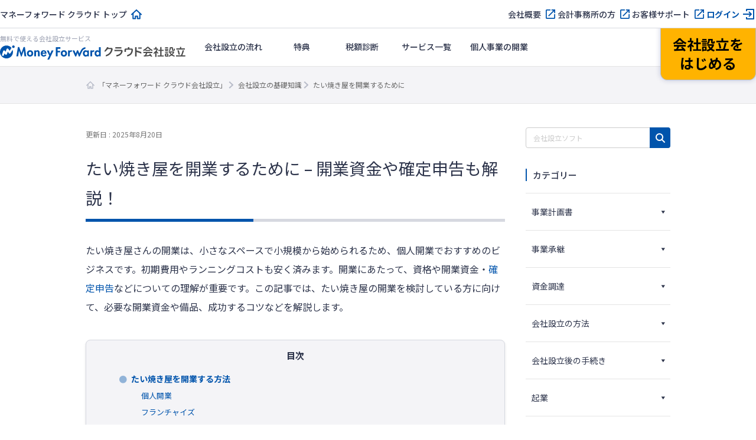

--- FILE ---
content_type: text/html; charset=UTF-8
request_url: https://biz.moneyforward.com/establish/basic/51800/
body_size: 137755
content:
<!DOCTYPE html><html dir="ltr" lang="ja" prefix="og: https://ogp.me/ns#"><head><meta charset="UTF-8"><meta name="viewport" content="width=device-width, initial-scale=1"><link rel="stylesheet" media="print" onload="this.onload=null;this.media='all';" id="ao_optimized_gfonts" href="https://fonts.googleapis.com/css?family=Noto+Sans+JP:400,500,700%7CNoto+Sans+JP:400,500,700&amp;display=swap"><link rel="preconnect" href="https://dev.visualwebsiteoptimizer.com" /> <script defer id="vwoCode" src="[data-uri]"></script> <script defer src="[data-uri]"></script>  <script defer src="[data-uri]"></script> <title>たい焼き屋を開業するために – 開業資金や確定申告も解説！ | マネーフォワード クラウド会社設立</title><link rel="preconnect" href="https://fonts.googleapis.com"><link rel="preconnect" href="https://fonts.gstatic.com" crossorigin><meta name="description" content="たい焼き屋さんの開業は、小さなスペースで小規模から始められるため、個人開業でおすすめのビジネスです。初期費用やランニングコストも安く済みます。開業にあたって、資格や開業資金・確定申告などについての理解が重要です。この記事では、たい焼き屋の…" /><meta name="robots" content="max-image-preview:large" /><meta name="author" content="監修：マネーフォワード クラウド開業届"/><link rel="canonical" href="https://biz.moneyforward.com/establish/basic/51800/" /><meta name="generator" content="All in One SEO (AIOSEO) 4.9.3" /><meta property="og:locale" content="ja_JP" /><meta property="og:site_name" content="会社設立の基礎知識" /><meta property="og:type" content="article" /><meta property="og:title" content="たい焼き屋を開業するために – 開業資金や確定申告も解説！ | マネーフォワード クラウド会社設立" /><meta property="og:description" content="たい焼き屋さんの開業は、小さなスペースで小規模から始められるため、個人開業でおすすめのビジネスです。初期費用やランニングコストも安く済みます。開業にあたって、資格や開業資金・確定申告などについての理解が重要です。この記事では、たい焼き屋の…" /><meta property="og:url" content="https://biz.moneyforward.com/establish/basic/51800/" /><meta property="og:image" content="https://biz.moneyforward.com/establish/basic/wp-content/uploads/2022/12/key_visual_640x384-64.png" /><meta property="og:image:secure_url" content="https://biz.moneyforward.com/establish/basic/wp-content/uploads/2022/12/key_visual_640x384-64.png" /><meta property="og:image:width" content="1280" /><meta property="og:image:height" content="768" /><meta property="article:published_time" content="2022-12-16T12:31:38+00:00" /><meta property="article:modified_time" content="2025-08-20T08:22:52+00:00" /><meta name="twitter:card" content="summary_large_image" /><meta name="twitter:title" content="たい焼き屋を開業するために – 開業資金や確定申告も解説！ | マネーフォワード クラウド会社設立" /><meta name="twitter:description" content="たい焼き屋さんの開業は、小さなスペースで小規模から始められるため、個人開業でおすすめのビジネスです。初期費用やランニングコストも安く済みます。開業にあたって、資格や開業資金・確定申告などについての理解が重要です。この記事では、たい焼き屋の…" /><meta name="twitter:image" content="https://biz.moneyforward.com/establish/basic/wp-content/uploads/2022/12/key_visual_640x384-64.png" />  <script defer src="[data-uri]"></script> <link rel='dns-prefetch' href='//unpkg.com' /><link rel='dns-prefetch' href='//cdn.jsdelivr.net' /><link href='https://fonts.gstatic.com' crossorigin='anonymous' rel='preconnect' /><link rel="alternate" title="oEmbed (JSON)" type="application/json+oembed" href="https://biz.moneyforward.com/establish/basic/wp-json/oembed/1.0/embed?url=https%3A%2F%2Fbiz.moneyforward.com%2Festablish%2Fbasic%2F51800%2F" /><link rel="alternate" title="oEmbed (XML)" type="text/xml+oembed" href="https://biz.moneyforward.com/establish/basic/wp-json/oembed/1.0/embed?url=https%3A%2F%2Fbiz.moneyforward.com%2Festablish%2Fbasic%2F51800%2F&#038;format=xml" /> <!--noptimize--><script id="est_basic-ready">
			window.advanced_ads_ready=function(e,a){a=a||"complete";var d=function(e){return"interactive"===a?"loading"!==e:"complete"===e};d(document.readyState)?e():document.addEventListener("readystatechange",(function(a){d(a.target.readyState)&&e()}),{once:"interactive"===a})},window.advanced_ads_ready_queue=window.advanced_ads_ready_queue||[];		</script>
		<!--/noptimize--><style id='wp-img-auto-sizes-contain-inline-css' type='text/css'>img:is([sizes=auto i],[sizes^="auto," i]){contain-intrinsic-size:3000px 1500px}
/*# sourceURL=wp-img-auto-sizes-contain-inline-css */</style><link rel='stylesheet' id='mf-breadcrumbs-css' href='https://biz.moneyforward.com/establish/basic/wp-content/cache/autoptimize/css/autoptimize_single_39e2ffbe84a35e2d15fe54b21d48c6f6.css?plugin_ver=3.0&#038;ver=6.9' type='text/css' media='all' /><link rel='stylesheet' id='category-toggle-style-css' href='https://biz.moneyforward.com/establish/basic/wp-content/cache/autoptimize/css/autoptimize_single_ef19b71db164bbf188e968d154e5d23b.css?ver=6.9' type='text/css' media='all' /><link rel='stylesheet' id='dashicon-style-css' href='https://biz.moneyforward.com/establish/basic/wp-content/cache/autoptimize/css/autoptimize_single_eff5e7369d1573bd8a8e77764837674d.css?ver=6.9' type='text/css' media='all' /><link rel='stylesheet' id='pz-linkcard-css-css' href='//biz.moneyforward.com/establish/basic/wp-content/uploads/pz-linkcard/style/style.min.css?ver=2.5.8.4' type='text/css' media='all' /><link rel='stylesheet' id='toc-screen-css' href='https://biz.moneyforward.com/establish/basic/wp-content/plugins/table-of-contents-plus/screen.min.css?ver=2411.1' type='text/css' media='all' /><style id='toc-screen-inline-css' type='text/css'>div#toc_container {width: 100%;}
/*# sourceURL=toc-screen-inline-css */</style><link rel='stylesheet' id='tablepress-default-css' href='https://biz.moneyforward.com/establish/basic/wp-content/tablepress-combined.min.css?ver=29' type='text/css' media='all' /><link rel='stylesheet' id='style-css' href='https://biz.moneyforward.com/establish/basic/wp-content/cache/autoptimize/css/autoptimize_single_f62d998c7ebb4bbc7e1b0d587ea2e1ee.css?ver=6.9' type='text/css' media='all' /><link rel='stylesheet' id='mf-fontawesome-css' href='https://biz.moneyforward.com/establish/basic/wp-content/cache/autoptimize/css/autoptimize_single_4282cd5eb129788fa9df1aeb291d9baa.css?ver=1.0.0' type='text/css' media='all' /> <script type="text/javascript" src="https://biz.moneyforward.com/establish/basic/wp-includes/js/jquery/jquery.min.js?ver=3.7.1" id="jquery-core-js"></script> <script type="text/javascript" defer='defer' src="https://biz.moneyforward.com/establish/basic/wp-includes/js/jquery/jquery-migrate.min.js?ver=3.4.1" id="jquery-migrate-js"></script> <script defer id="seo-automated-link-building-js-extra" src="[data-uri]"></script> <script type="text/javascript" defer='defer' src="https://biz.moneyforward.com/establish/basic/wp-content/cache/autoptimize/js/autoptimize_single_b7659062e0651f6b1138c27e4c1ba4f8.js?ver=6.9" id="seo-automated-link-building-js"></script> <script defer id="advanced-ads-advanced-js-js-extra" src="[data-uri]"></script> <script type="text/javascript" defer='defer' src="https://biz.moneyforward.com/establish/basic/wp-content/plugins/advanced-ads/public/assets/js/advanced.min.js?ver=2.0.16" id="advanced-ads-advanced-js-js"></script> <script defer id="advanced_ads_pro/visitor_conditions-js-extra" src="[data-uri]"></script> <script type="text/javascript" defer='defer' src="https://biz.moneyforward.com/establish/basic/wp-content/plugins/advanced-ads-pro/modules/advanced-visitor-conditions/inc/conditions.min.js?ver=3.0.8" id="advanced_ads_pro/visitor_conditions-js"></script> <link rel="https://api.w.org/" href="https://biz.moneyforward.com/establish/basic/wp-json/" /><link rel="alternate" title="JSON" type="application/json" href="https://biz.moneyforward.com/establish/basic/wp-json/wp/v2/posts/51800" /><link rel='shortlink' href='https://biz.moneyforward.com/establish/basic/?p=51800' /><link rel="icon" href="https://assets-biz-portal.moneyforward.com/portal/images/favicon-16x16.png" sizes="16x16"><link rel="apple-touch-icon" href="https://assets-biz-portal.moneyforward.com/portal/images/apple-touch-icon.png" sizes="180x180"><link rel="manifest" href="https://assets-biz-portal.moneyforward.com/portal/site.webmanifest"><link rel="icon" type="image/svg+xml" sizes="any" href="https://assets-biz-portal.moneyforward.com/favicon.svg"><meta name="cdp-version" content="1.5.0" /> <script defer src="[data-uri]"></script> <script defer src="[data-uri]"></script><style type="text/css" id="est_basic-layer-custom-css"></style> <script defer src="[data-uri]"></script> <script defer src="[data-uri]"></script> <script type="application/ld+json">{"@context":"https://schema.org","@type":"BreadcrumbList","itemListElement":[{"@type":"ListItem","position":1,"name":"「マネーフォワード クラウド会社設立」","item":"https://biz.moneyforward.com/establish/"},{"@type":"ListItem","position":2,"name":"会社設立の基礎知識","item":"https://biz.moneyforward.com/establish/basic"},{"@type":"ListItem","position":3,"name":"たい焼き屋を開業するために"}]}</script> <script type="application/ld+json">{"@context":"https://schema.org","@type":"Article","mainEntityOfPage":{"@type":"WebPage","url":"https://biz.moneyforward.com/establish/basic/51800/","inLanguage":"ja"},"headline":"たい焼き屋を開業するために","description":"たい焼き屋さんの開業は、小さなスペースで小規模から始められるため、個人開業でおすすめのビジネスです。初期費用やランニングコストも安く済みます。開業にあたって、資格や開業資金・確定申告などについての理解が重要です。この記事では、たい焼き屋の…","articleSection":"開業","image":{"@type":"ImageObject","url":"https://biz.moneyforward.com/establish/basic/wp-content/uploads/2022/12/key_visual_640x384-64.png"},"isPartOf":{"@type":"WebPage","name":"マネーフォワード クラウド","url":"https://biz.moneyforward.com/","description":"Money Forward クラウドなら1か月無料でお試しいただけます。バックオフィスに関する様々なデータを連携し、業務を自動化。経理や人事労務における面倒な作業を効率化します。"},"publisher":{"@type":"Organization","url":"https://corp.moneyforward.com/","name":"株式会社マネーフォワード","logo":{"@type":"ImageObject","url":"https://corp.moneyforward.com/assets/common/img/logo.png"}},"dateModified":"2025-08-20T17:22:52+09:00","author":[{"@type":"Person","name":"監修：マネーフォワード クラウド開業届"}]}</script> <script type="application/ld+json">{"@context":"https://schema.org","@type":"FAQPage","mainEntity":[{"@type":"Question","name":"たい焼き屋を開業する方法は？","acceptedAnswer":{"@type":"Answer","text":"個人で開業準備・運営を行う個人開業、加盟店となって商品の販売権を得るフランチャイズ、そのほかキッチンカーを利用する移動販売があります。詳しくは<a href=\"https://biz.moneyforward.com/establish/basic/51800#i\">こちら</a>をご覧ください。"}},{"@type":"Question","name":"たい焼き屋の開業に必要な資格は？","acceptedAnswer":{"@type":"Answer","text":"食品衛生責任者を1人置くことと、飲食店営業許可の取得、キッチンカーを利用する場合は移動販売車許可が必要です。詳しくは<a href=\"https://biz.moneyforward.com/establish/basic/51800#i-12\">こちら</a>をご覧ください。"}}]}</script> <style id='global-styles-inline-css' type='text/css'>:root{--wp--preset--aspect-ratio--square: 1;--wp--preset--aspect-ratio--4-3: 4/3;--wp--preset--aspect-ratio--3-4: 3/4;--wp--preset--aspect-ratio--3-2: 3/2;--wp--preset--aspect-ratio--2-3: 2/3;--wp--preset--aspect-ratio--16-9: 16/9;--wp--preset--aspect-ratio--9-16: 9/16;--wp--preset--color--black: #000000;--wp--preset--color--cyan-bluish-gray: #abb8c3;--wp--preset--color--white: #ffffff;--wp--preset--color--pale-pink: #f78da7;--wp--preset--color--vivid-red: #cf2e2e;--wp--preset--color--luminous-vivid-orange: #ff6900;--wp--preset--color--luminous-vivid-amber: #fcb900;--wp--preset--color--light-green-cyan: #7bdcb5;--wp--preset--color--vivid-green-cyan: #00d084;--wp--preset--color--pale-cyan-blue: #8ed1fc;--wp--preset--color--vivid-cyan-blue: #0693e3;--wp--preset--color--vivid-purple: #9b51e0;--wp--preset--gradient--vivid-cyan-blue-to-vivid-purple: linear-gradient(135deg,rgb(6,147,227) 0%,rgb(155,81,224) 100%);--wp--preset--gradient--light-green-cyan-to-vivid-green-cyan: linear-gradient(135deg,rgb(122,220,180) 0%,rgb(0,208,130) 100%);--wp--preset--gradient--luminous-vivid-amber-to-luminous-vivid-orange: linear-gradient(135deg,rgb(252,185,0) 0%,rgb(255,105,0) 100%);--wp--preset--gradient--luminous-vivid-orange-to-vivid-red: linear-gradient(135deg,rgb(255,105,0) 0%,rgb(207,46,46) 100%);--wp--preset--gradient--very-light-gray-to-cyan-bluish-gray: linear-gradient(135deg,rgb(238,238,238) 0%,rgb(169,184,195) 100%);--wp--preset--gradient--cool-to-warm-spectrum: linear-gradient(135deg,rgb(74,234,220) 0%,rgb(151,120,209) 20%,rgb(207,42,186) 40%,rgb(238,44,130) 60%,rgb(251,105,98) 80%,rgb(254,248,76) 100%);--wp--preset--gradient--blush-light-purple: linear-gradient(135deg,rgb(255,206,236) 0%,rgb(152,150,240) 100%);--wp--preset--gradient--blush-bordeaux: linear-gradient(135deg,rgb(254,205,165) 0%,rgb(254,45,45) 50%,rgb(107,0,62) 100%);--wp--preset--gradient--luminous-dusk: linear-gradient(135deg,rgb(255,203,112) 0%,rgb(199,81,192) 50%,rgb(65,88,208) 100%);--wp--preset--gradient--pale-ocean: linear-gradient(135deg,rgb(255,245,203) 0%,rgb(182,227,212) 50%,rgb(51,167,181) 100%);--wp--preset--gradient--electric-grass: linear-gradient(135deg,rgb(202,248,128) 0%,rgb(113,206,126) 100%);--wp--preset--gradient--midnight: linear-gradient(135deg,rgb(2,3,129) 0%,rgb(40,116,252) 100%);--wp--preset--font-size--small: 13px;--wp--preset--font-size--medium: 20px;--wp--preset--font-size--large: 36px;--wp--preset--font-size--x-large: 42px;--wp--preset--spacing--20: 0.44rem;--wp--preset--spacing--30: 0.67rem;--wp--preset--spacing--40: 1rem;--wp--preset--spacing--50: 1.5rem;--wp--preset--spacing--60: 2.25rem;--wp--preset--spacing--70: 3.38rem;--wp--preset--spacing--80: 5.06rem;--wp--preset--shadow--natural: 6px 6px 9px rgba(0, 0, 0, 0.2);--wp--preset--shadow--deep: 12px 12px 50px rgba(0, 0, 0, 0.4);--wp--preset--shadow--sharp: 6px 6px 0px rgba(0, 0, 0, 0.2);--wp--preset--shadow--outlined: 6px 6px 0px -3px rgb(255, 255, 255), 6px 6px rgb(0, 0, 0);--wp--preset--shadow--crisp: 6px 6px 0px rgb(0, 0, 0);}:where(.is-layout-flex){gap: 0.5em;}:where(.is-layout-grid){gap: 0.5em;}body .is-layout-flex{display: flex;}.is-layout-flex{flex-wrap: wrap;align-items: center;}.is-layout-flex > :is(*, div){margin: 0;}body .is-layout-grid{display: grid;}.is-layout-grid > :is(*, div){margin: 0;}:where(.wp-block-columns.is-layout-flex){gap: 2em;}:where(.wp-block-columns.is-layout-grid){gap: 2em;}:where(.wp-block-post-template.is-layout-flex){gap: 1.25em;}:where(.wp-block-post-template.is-layout-grid){gap: 1.25em;}.has-black-color{color: var(--wp--preset--color--black) !important;}.has-cyan-bluish-gray-color{color: var(--wp--preset--color--cyan-bluish-gray) !important;}.has-white-color{color: var(--wp--preset--color--white) !important;}.has-pale-pink-color{color: var(--wp--preset--color--pale-pink) !important;}.has-vivid-red-color{color: var(--wp--preset--color--vivid-red) !important;}.has-luminous-vivid-orange-color{color: var(--wp--preset--color--luminous-vivid-orange) !important;}.has-luminous-vivid-amber-color{color: var(--wp--preset--color--luminous-vivid-amber) !important;}.has-light-green-cyan-color{color: var(--wp--preset--color--light-green-cyan) !important;}.has-vivid-green-cyan-color{color: var(--wp--preset--color--vivid-green-cyan) !important;}.has-pale-cyan-blue-color{color: var(--wp--preset--color--pale-cyan-blue) !important;}.has-vivid-cyan-blue-color{color: var(--wp--preset--color--vivid-cyan-blue) !important;}.has-vivid-purple-color{color: var(--wp--preset--color--vivid-purple) !important;}.has-black-background-color{background-color: var(--wp--preset--color--black) !important;}.has-cyan-bluish-gray-background-color{background-color: var(--wp--preset--color--cyan-bluish-gray) !important;}.has-white-background-color{background-color: var(--wp--preset--color--white) !important;}.has-pale-pink-background-color{background-color: var(--wp--preset--color--pale-pink) !important;}.has-vivid-red-background-color{background-color: var(--wp--preset--color--vivid-red) !important;}.has-luminous-vivid-orange-background-color{background-color: var(--wp--preset--color--luminous-vivid-orange) !important;}.has-luminous-vivid-amber-background-color{background-color: var(--wp--preset--color--luminous-vivid-amber) !important;}.has-light-green-cyan-background-color{background-color: var(--wp--preset--color--light-green-cyan) !important;}.has-vivid-green-cyan-background-color{background-color: var(--wp--preset--color--vivid-green-cyan) !important;}.has-pale-cyan-blue-background-color{background-color: var(--wp--preset--color--pale-cyan-blue) !important;}.has-vivid-cyan-blue-background-color{background-color: var(--wp--preset--color--vivid-cyan-blue) !important;}.has-vivid-purple-background-color{background-color: var(--wp--preset--color--vivid-purple) !important;}.has-black-border-color{border-color: var(--wp--preset--color--black) !important;}.has-cyan-bluish-gray-border-color{border-color: var(--wp--preset--color--cyan-bluish-gray) !important;}.has-white-border-color{border-color: var(--wp--preset--color--white) !important;}.has-pale-pink-border-color{border-color: var(--wp--preset--color--pale-pink) !important;}.has-vivid-red-border-color{border-color: var(--wp--preset--color--vivid-red) !important;}.has-luminous-vivid-orange-border-color{border-color: var(--wp--preset--color--luminous-vivid-orange) !important;}.has-luminous-vivid-amber-border-color{border-color: var(--wp--preset--color--luminous-vivid-amber) !important;}.has-light-green-cyan-border-color{border-color: var(--wp--preset--color--light-green-cyan) !important;}.has-vivid-green-cyan-border-color{border-color: var(--wp--preset--color--vivid-green-cyan) !important;}.has-pale-cyan-blue-border-color{border-color: var(--wp--preset--color--pale-cyan-blue) !important;}.has-vivid-cyan-blue-border-color{border-color: var(--wp--preset--color--vivid-cyan-blue) !important;}.has-vivid-purple-border-color{border-color: var(--wp--preset--color--vivid-purple) !important;}.has-vivid-cyan-blue-to-vivid-purple-gradient-background{background: var(--wp--preset--gradient--vivid-cyan-blue-to-vivid-purple) !important;}.has-light-green-cyan-to-vivid-green-cyan-gradient-background{background: var(--wp--preset--gradient--light-green-cyan-to-vivid-green-cyan) !important;}.has-luminous-vivid-amber-to-luminous-vivid-orange-gradient-background{background: var(--wp--preset--gradient--luminous-vivid-amber-to-luminous-vivid-orange) !important;}.has-luminous-vivid-orange-to-vivid-red-gradient-background{background: var(--wp--preset--gradient--luminous-vivid-orange-to-vivid-red) !important;}.has-very-light-gray-to-cyan-bluish-gray-gradient-background{background: var(--wp--preset--gradient--very-light-gray-to-cyan-bluish-gray) !important;}.has-cool-to-warm-spectrum-gradient-background{background: var(--wp--preset--gradient--cool-to-warm-spectrum) !important;}.has-blush-light-purple-gradient-background{background: var(--wp--preset--gradient--blush-light-purple) !important;}.has-blush-bordeaux-gradient-background{background: var(--wp--preset--gradient--blush-bordeaux) !important;}.has-luminous-dusk-gradient-background{background: var(--wp--preset--gradient--luminous-dusk) !important;}.has-pale-ocean-gradient-background{background: var(--wp--preset--gradient--pale-ocean) !important;}.has-electric-grass-gradient-background{background: var(--wp--preset--gradient--electric-grass) !important;}.has-midnight-gradient-background{background: var(--wp--preset--gradient--midnight) !important;}.has-small-font-size{font-size: var(--wp--preset--font-size--small) !important;}.has-medium-font-size{font-size: var(--wp--preset--font-size--medium) !important;}.has-large-font-size{font-size: var(--wp--preset--font-size--large) !important;}.has-x-large-font-size{font-size: var(--wp--preset--font-size--x-large) !important;}
/*# sourceURL=global-styles-inline-css */</style><link rel='stylesheet' id='mf-copy-url-css' href='https://biz.moneyforward.com/establish/basic/wp-content/cache/autoptimize/css/autoptimize_single_662e950fa5e23dab11555f60f3da0a23.css?ver=1.0.0' type='text/css' media='all' /><link rel='stylesheet' id='mf-shortcode-youtube-style-css' href='https://biz.moneyforward.com/establish/basic/wp-content/cache/autoptimize/css/autoptimize_single_b36edfd7418c57dec82a59512770d665.css?ver=1.0.0' type='text/css' media='all' /><link rel='stylesheet' id='scroll-hint-css' href='https://unpkg.com/scroll-hint@1.2.4/css/scroll-hint.css' type='text/css' media='all' /></head><body class="wp-singular post-template-default single single-post postid-51800 single-format-standard wp-theme-basicscommon estbasic aa-prefix-est_basic-"> <noscript><iframe src="https://www.googletagmanager.com/ns.html?id=GTM-MSM3QVZ" height="0" width="0" style="display:none;visibility:hidden"></iframe></noscript><div id="app-header"><style>#mfc-service-site{padding-top:60px}#mfc-service-site main{line-height:1.6}#mfc-service-site .main-visual-container,#mfc-service-site .main-appeal-container{line-height:1.4}.app-primary-container{width:100%}.app-primary-container .app-primary-contents{max-width:1200px;margin:0 auto;padding:80px 20px}.app-primary-container .app-primary-contents+.app-primary-contents{padding-top:0}.app-primary-container .mf-centered-tab{max-width:480px;margin-inline:auto}.app-secondary-container{width:100%}.app-secondary-container .app-secondary-contents{max-width:1200px;margin:0 auto;padding:64px 20px 96px}.app-secondary-container .app-secondary-contents+.app-secondary-contents{padding-top:0}.app-tertiary-container{width:100%}.app-tertiary-container .app-tertiary-contents{max-width:1200px;margin:0 auto;padding:56px 20px}.app-cv-btn-container{padding:48px 20px;background:#3171ca}.app-bg-blue{background:#f2f5ff}.app-bg-blue-deep{background:#0054ac}.app-bg-gray{background:#f4f4f7}.app-bg-white{background:#fff}.app-border-separator-top{border-top:1px solid #d6d8e0}.app-text-color-black{color:#000}.app-text-color-grey{color:#2d344b}.app-text-color-white{color:#fff}.app-text-color-blue{color:#0054ac}.app-text-color-red{color:#ca0000}.app-bg-title-primary{display:flex;flex-direction:column;align-items:center;justify-content:center;height:222px;background:#3171ca url(https://assets-biz-portal.moneyforward.com/packs/dist/2e7b06c0718aab2ddfbd.png) center;background-size:cover}.app-title-secondary{font-size:24px;font-weight:700}.app-title-tertiary{font-size:20px;font-weight:500}.app-title-two-column{min-height:2em}.app-section-title{font-size:24px;position:relative;padding-bottom:18px;font-weight:700}.app-section-title::after{content:"";display:block;position:absolute;bottom:0;left:calc(50% - 50px);width:100px;height:4px;background-color:#0054ac}.app-appeal-title{font-size:24px;font-weight:700}.app-sub-title-l{font-size:20px;font-weight:700;line-height:1.4}.app-sub-title-m{font-size:18px;font-weight:700;line-height:1.4}.app-underlined-title-l,.app-underlined-title-m{position:relative;font-weight:700;line-height:1.4}.app-underlined-title-l::before,.app-underlined-title-l::after,.app-underlined-title-m::before,.app-underlined-title-m::after{content:"";position:absolute;bottom:0;left:0;height:4px}.app-underlined-title-l::before,.app-underlined-title-m::before{width:100%;background:#d6d8e0}.app-underlined-title-l::after,.app-underlined-title-m::after{width:30%;background:#0054ac}.app-underlined-title-l{font-size:20px;padding-bottom:20px}.app-underlined-title-m{font-size:18px;padding-bottom:12px}.app-side-lined-title-l,.app-side-lined-title-m{padding-left:8px;border-left:8px solid #0054ac;font-weight:700;line-height:1.4}.app-side-lined-title-l.is-hr,.app-side-lined-title-m.is-hr{border-color:#d98700}.app-side-lined-title-l.is-other,.app-side-lined-title-m.is-other{border-color:#484f65}.app-side-lined-title-l{font-size:20px}.app-side-lined-title-m{font-size:18px}.app-font-size-xx-large{font-size:22px}.app-font-size-x-large{font-size:18px}.app-font-size-large{font-size:16px}.app-font-size-medium{font-size:14px}.app-font-size-xxx-large-v2{font-size:28px}.app-font-size-xx-large-v2{font-size:24px}.app-font-size-x-large-v2{font-size:20px}.app-font-size-large-v2{font-size:18px}.app-font-size-medium-v2{font-size:16px}.app-font-size-small-v2{font-size:12px}.app-font-weight-regular{font-weight:400}.app-font-weight-medium{font-weight:500}.app-font-weight-bold{font-weight:700}.app-line-height-normal{line-height:1.4}.app-btn{display:inline-block;padding:17px 32px 18px;transition:.2s;border:0;border-radius:32px;box-shadow:0 4px 10px 0 rgba(0,26,99,.2);font-weight:700;line-height:1.4;text-align:center}.app-btn:hover{transform:translate3d(0, 2px, 0);box-shadow:none;text-decoration:none}.app-btn-primary{background:#ffb300;color:#000}.app-btn-primary:hover{background:#ffc631;color:#000}.app-btn-secondary{background:#0054ac;color:#fff}.app-btn-secondary:hover{background:#3171ca;color:#fff}.app-btn-tertiary{background:#fff;color:#0054ac}.app-btn-tertiary:hover{background:#c2d1fc;color:#0054ac}.app-btn-disabled{background-color:#d6d8e0;color:#63697f;pointer-events:none}.app-btn-size-block{font-size:16px;width:100%}.app-btn-size-large{font-size:16px;min-width:272px}.app-btn-size-medium{font-size:16px;min-width:160px}.app-btn-v2{display:inline-flex;align-items:center;justify-content:center;transition:.2s;border:1px solid #b8bcc9;border-radius:100vmax;font-size:18px;font-weight:700;line-height:1.4;cursor:pointer}.app-btn-v2:hover{transform:translate3d(0, -2px, 0);box-shadow:0 4px 10px rgba(0,26,99,.2);text-decoration:none}.app-btn-size-large-v2{width:100%;max-width:318px;height:64px}.app-btn-size-medium-v2{width:272px;height:56px}.app-btn-size-small-v2{width:232px;height:48px}.app-mv-btn{display:flex;align-items:center;width:318px;height:64px;margin:0 auto;padding:0 15px;gap:12px;font-size:18px}.app-mv-btn .app-mv-btn-image{width:64px;height:40px}.app-mv-btn .app-mv-btn-label{flex:1 1;text-align:center}.app-mv-btn .app-mv-btn-chevron{width:24px;height:24px}.app-mv-btn.is-no-image{padding-left:47px}.app-mv-btn.btn-disabled{border-color:#b8bcc9;background-color:#d6d8e0;box-shadow:none;color:#63697f;pointer-events:none}.app-link-banner{display:inline-block;transition:.2s}.app-link-banner:hover{transform:translate3d(0, -2px, 0);box-shadow:0 4px 10px rgba(0,26,99,.2)}.app-link-primary,.app-link-secondary,.app-icon-target-blank{display:inline-block;position:relative;width:-moz-fit-content;width:fit-content;padding-right:32px;font-weight:700;line-height:1.4}.app-link-primary::after,.app-link-secondary::after,.app-icon-target-blank::after{content:"";position:absolute;top:calc(50% - 12px);right:0;width:24px;height:24px;background-repeat:no-repeat;background-size:contain}.app-link-primary{color:#2d344b}.app-link-primary::after{background-image:url(https://assets-biz-portal.moneyforward.com/packs/dist/db312bbf5c61b09864ef.svg)}.app-link-primary:hover{color:#0054ac}.app-link-primary.icon-home,.app-link-primary.icon-login,.app-link-primary.icon-blank,.app-link-primary.icon-form,.app-link-primary.icon-mail,.app-link-primary.icon-chevron{padding-right:28px}.app-link-primary.icon-home:after,.app-link-primary.icon-login:after,.app-link-primary.icon-blank:after,.app-link-primary.icon-form:after,.app-link-primary.icon-mail:after,.app-link-primary.icon-chevron:after{top:calc(50% - 12px)}.app-link-primary.icon-home::after{background-image:url(https://assets-biz-portal.moneyforward.com/packs/dist/845f77971a004ef871f2.svg)}.app-link-primary.icon-login::after{background-image:url(https://assets-biz-portal.moneyforward.com/packs/dist/93fb532c73785de724ff.svg)}.app-link-primary.icon-blank::after{background-image:url(https://assets-biz-portal.moneyforward.com/packs/dist/ab46503c9e16cb41d50f.svg)}.app-link-primary.icon-chevron::after{background-image:url(https://assets-biz-portal.moneyforward.com/packs/dist/78209adf225108c5b7e0.svg)}.app-link-primary.icon-none{padding-right:0}.app-link-primary.icon-none::after{content:none}.app-link-primary.icon-arrow{display:grid;position:relative;grid-auto-flow:column;align-items:center;padding-right:0;gap:10px}.app-link-primary.icon-arrow::after{content:"";position:static;width:0;height:0;border-width:4px 0 4px 6px;border-style:solid;border-color:rgba(0,0,0,0);border-left-color:#0054ac}.app-link-primary.icon-mail::after{background-image:url(https://assets-biz-portal.moneyforward.com/packs/dist/131c96164d0792f5dc8b.svg)}.app-link-secondary{color:#fff}.app-link-secondary::after{background-image:url(https://assets-biz-portal.moneyforward.com/packs/dist/15f1ce43fb31606c068a.svg)}.app-link-tertiary{color:#0054ac;text-decoration:underline}.app-link-tertiary.app-link-tertiary-text-black{color:#2d344b}.app-link-tertiary:hover{text-decoration:none}.app-icon-target-blank{padding-right:28px;font-weight:500}.app-icon-target-blank.color-blue::after{background-image:url(https://assets-biz-portal.moneyforward.com/packs/dist/ab46503c9e16cb41d50f.svg)}.app-icon-target-blank.color-white::after{background-image:url(https://assets-biz-portal.moneyforward.com/packs/dist/29883b1064c9fb135769.svg)}.app-icon-target-blank-in-btn::after{content:"";display:inline-block;width:24px;height:24px;margin-left:4px;background-repeat:no-repeat;background-size:cover;vertical-align:middle}.app-icon-target-blank-in-btn.color-blue::after{background-image:url(https://assets-biz-portal.moneyforward.com/packs/dist/ab46503c9e16cb41d50f.svg)}.app-icon-target-blank-in-btn.color-white::after{background-image:url(https://assets-biz-portal.moneyforward.com/packs/dist/29883b1064c9fb135769.svg)}.app-link-for-anchor{display:inline-block;position:relative;padding-right:30px;color:#2d344b;font-weight:700}.app-link-for-anchor:hover{color:#0054ac;text-decoration:none}.app-link-for-anchor::after{content:"";display:block;position:absolute;top:0;right:0;bottom:0;width:19px;height:12px;margin:auto 0;background-image:url(https://assets-biz-portal.moneyforward.com/packs/dist/711840c3c2ba2b606f9b.svg);background-repeat:no-repeat;background-position:center;background-size:100%}.app-text-btn{display:flex;position:relative;align-items:center;justify-content:center;margin:0 auto;padding:0 36px;background:#fff;color:#2d344b;gap:4px;font-size:16px}.app-text-btn:hover{background:#c2d1fc}.app-text-btn::after{content:"";position:absolute;top:calc(50% - 12px);right:8px;width:24px;height:24px;background-image:url(https://assets-biz-portal.moneyforward.com/packs/dist/78209adf225108c5b7e0.svg);background-repeat:no-repeat;background-size:contain}.app-text-btn .app-text-btn-label{line-height:1.2;text-align:left}.app-text-btn.icon-blank::after{right:20px;background-image:url(https://assets-biz-portal.moneyforward.com/packs/dist/ab46503c9e16cb41d50f.svg)}.app-check-text{display:flex;align-items:flex-start;gap:4px;line-height:1.4}.app-check-text.negative{color:#63697f}.app-card-container{display:flex;flex-wrap:wrap}.app-card-container .app-card-bg-white{background:#fff}.app-card-container .app-card-bg-blue{background:#f2f5ff}.app-card-container .app-card-bg-gray{background:#f4f4f7}.app-card-container .app-card{margin-right:16px;border-radius:12px}.app-card-container .app-card img{max-width:100%}.app-card-container .app-card-large{width:100%;margin:0;padding:40px 48px;border-radius:12px}.app-card-container .app-card-medium{flex-grow:0;flex-shrink:0;width:calc((100% - 16px*1)/2);padding:40px 48px}.app-card-container .app-card-medium:only-child{margin:0 auto}.app-card-container .app-card-medium:nth-child(2n){margin-right:0}.app-card-container .app-card-medium:nth-child(n+3){margin-top:16px}.app-card-container .app-card-small{flex-grow:0;flex-shrink:0;width:calc((100% - 16px*2)/3);padding:40px 32px}.app-card-container .app-card-small:only-child{margin:0 auto}.app-card-container .app-card-small:nth-child(3n){margin-right:0}.app-card-container .app-card-small:nth-child(n+4){margin-top:16px}.app-card-container .app-card-x-small{flex-grow:0;flex-shrink:0;width:calc((100% - 16px*3)/4);padding:16px}.app-card-container .app-card-x-small:only-child{margin:0 auto}.app-card-container .app-card-x-small:nth-child(4n){margin-right:0}.app-card-container .app-card-x-small:nth-child(n+5){margin-top:16px}.app-card-container .app-card-xx-small{flex-grow:0;flex-shrink:0;width:calc((100% - 16px*4)/5);padding:40px 0px}.app-card-container .app-card-xx-small:only-child{margin:0 auto}.app-card-container .app-card-xx-small:nth-child(5n){margin-right:0}.app-card-container .app-card-xx-small:nth-child(n+6){margin-top:16px}.app-card-container .app-image-card{display:flex;flex-direction:column-reverse}.app-card-container .app-image-card .app-image-card-image{margin:0 0 16px;text-align:center}.app-card-container .app-arrow-card{position:relative;z-index:0}.app-card-container .app-arrow-card+.app-arrow-card::before{content:"";display:block;position:absolute;top:0;left:50%;width:64px;height:64px;transform:translate(-50%, -70%) rotate(90deg);background-repeat:no-repeat;background-position:center;background-size:contain}.app-card-container .app-arrow-card+.app-card-bg-blue::before{background-image:url(https://assets-biz-portal.moneyforward.com/packs/dist/b592cdd65ed73e3f54aa.svg)}.app-card-container .app-arrow-card+.app-card-bg-white::before{background-image:url(https://assets-biz-portal.moneyforward.com/packs/dist/3603c1517eee316b993a.svg)}.app-grid-container{display:flex;flex-wrap:wrap}.app-grid-container .app-grid-large{flex-grow:0;flex-shrink:0;width:calc((100% - 56px*0)/1)}.app-grid-container .app-grid-large.app-grid{margin-right:56px}.app-grid-container .app-grid-large.app-grid img{max-width:100%}.app-grid-container .app-grid-large:nth-child(1n){margin-right:0}.app-grid-container .app-grid-large:nth-child(n+2){margin-top:40px}.app-grid-container .app-grid-medium{flex-grow:0;flex-shrink:0;width:calc((100% - 56px*1)/2)}.app-grid-container .app-grid-medium.app-grid{margin-right:56px}.app-grid-container .app-grid-medium.app-grid img{max-width:100%}.app-grid-container .app-grid-medium:nth-child(2n){margin-right:0}.app-grid-container .app-grid-medium:nth-child(n+3){margin-top:40px}.app-grid-container .app-grid-small{flex-grow:0;flex-shrink:0;width:calc((100% - 56px*2)/3)}.app-grid-container .app-grid-small.app-grid{margin-right:56px}.app-grid-container .app-grid-small.app-grid img{max-width:100%}.app-grid-container .app-grid-small:nth-child(3n){margin-right:0}.app-grid-container .app-grid-small:nth-child(n+4){margin-top:40px}.app-grid-container .app-grid-x-small{flex-grow:0;flex-shrink:0;width:calc((100% - 56px*3)/4)}.app-grid-container .app-grid-x-small.app-grid{margin-right:56px}.app-grid-container .app-grid-x-small.app-grid img{max-width:100%}.app-grid-container .app-grid-x-small:nth-child(4n){margin-right:0}.app-grid-container .app-grid-x-small:nth-child(n+5){margin-top:40px}.app-element-subscript-container{display:flex;flex-direction:column}.app-element-subscript-container .app-element-subscript{margin-top:auto}.app-primary-table-container .app-primary-table{width:100%;border-spacing:0;border-collapse:collapse;border:1px solid #b8bcc9}.app-primary-table-container .app-primary-table th{padding:12px 16px;border:1px solid #b8bcc9;background:#63697f;color:#fff;font-weight:500}.app-primary-table-container .app-primary-table th:not([class]){text-align:center}.app-primary-table-container .app-primary-table td{padding:24px 16px;border:1px solid #b8bcc9}.app-primary-table-container .app-primary-table td:not([class]){text-align:center}.app-case-bg{background:#3171ca}.app-case-card-container{display:flex;flex-wrap:wrap;justify-content:center;gap:16px}.app-case-card-container .app-case-card-link{display:flex;position:relative;flex-grow:0;flex-shrink:0;flex-basis:calc((100% - 32px)/3);flex-direction:column;width:100%;max-width:calc((100% - 32px)/3);color:#2d344b}.app-case-card-container .app-case-card-link:hover{text-decoration:none}.app-case-card-container .app-case-card-link:hover .app-case-card-arrow{transform:translate3d(8px, 0, 0)}.app-case-card-container .app-case-card-link .app-case-card-link-img{position:static}.app-case-card-container .app-case-card-link .app-case-card-link-img img{width:auto;min-width:100%}.app-case-card-container .app-case-card-link .app-case-card{display:flex;position:relative;flex:1 1;flex-direction:column;width:calc(100% - 32px);margin:-40px 0 0 16px;padding:24px;border-radius:12px;background:#fff}.app-case-card-container .app-case-card-link .app-case-card.bg-blue{background:#f2f5ff}.app-case-card-container .app-case-card-link .app-case-card .app-case-card-title{display:-webkit-box;overflow:hidden;-webkit-line-clamp:2;-webkit-box-orient:vertical;font-size:18px;font-weight:700;line-height:1.4;text-overflow:ellipsis}.app-case-card-container .app-case-card-link .app-case-card .app-case-card-subtitle{font-size:12px;padding-bottom:16px;border-bottom:1px solid #d6d8e0;font-weight:400}.app-case-card-container .app-case-card-link .app-case-card .app-case-card-categories{font-size:12px}.app-case-card-container .app-case-card-link .app-case-card .app-case-card-categories dl{display:flex;align-items:flex-start}.app-case-card-container .app-case-card-link .app-case-card .app-case-card-categories dt{flex-grow:0;flex-shrink:0;margin-right:8px;padding:2px 8px;background:#f2f5ff;color:#0054ac;font-weight:400}.app-case-card-container .app-case-card-link .app-case-card .app-case-card-categories dt.bg-white{background:#fff}.app-case-card-container .app-case-card-link .app-case-card>.app-text-right{margin-top:auto}.app-case-card-container .app-case-card-link .app-case-card .app-case-card-arrow{transition:.2s}.app-cta-primary-container{padding:40px 12px;background:#0054ac url(https://assets-biz-portal.moneyforward.com/packs/dist/4d4b413a2019472df585.png) no-repeat center center;background-size:cover;color:#fff;text-align:center}.app-cta-primary-container .app-cta-primary-title{font-size:24px;font-weight:700;line-height:1.4}.app-cta-primary-container .app-cta-primary-btn-container{margin-top:24px}.app-cta-primary-container .app-cta-primary-text-container{margin-top:8px;text-align:center}.app-cta-primary-container .app-cta-primary-link{margin-top:24px}.app-cta-secondary-container{display:flex;align-items:center;justify-content:center;min-height:80px;padding:16px 0;background:#00348a;color:#fff}.app-cta-secondary-container .app-cta-secondary-title{font-size:18px;font-weight:500}.app-cta-secondary-container .app-cta-secondary-email-address{font-size:20px;display:flex;align-items:center;margin-left:24px}.app-cta-secondary-container .app-cta-secondary-email-address::before{content:"";display:inline-block;width:30px;height:30px;margin:0 10px 0 0;background-image:url(https://assets-biz-portal.moneyforward.com/packs/dist/c9f771e5505ffa07bf8b.svg);background-repeat:no-repeat;background-position:center;background-size:contain}.app-cta-target-container{padding:40px 12px;background:url(https://assets-biz-portal.moneyforward.com/packs/dist/7a1086a0c5806e2f8d09.png) no-repeat center center;background-size:cover;color:#fff}.app-cta-target-container .app-cta-target-heading{font-size:24px;margin-bottom:32px;font-weight:700;line-height:1.4;text-align:center}.app-cta-target-container .app-cta-target{text-align:center}.app-cta-target-container .app-cta-target+.app-cta-target{margin-top:32px;padding-top:32px;border-top:1px solid currentColor}.app-cta-target-container .app-cta-target-label{font-size:18px}.app-cta-target-container .app-cta-target-button{width:100%;max-width:272px}.app-cta-button-group-container{display:flex;flex-direction:column;align-items:center;margin:0 auto;text-align:center;gap:16px}.app-campaign-container{padding:24px;background:#f4f4f7}.app-campaign-container .app-campaign-list{display:flex;align-items:center;justify-content:center}.app-campaign-container .app-campaign-list li{flex:0 0 309px;cursor:pointer}.app-campaign-container .app-campaign-list li+li{margin-left:16px}.app-campaign-container .app-campaign-list li a{display:inline-block}.app-campaign-container .app-campaign-note{max-width:928px;margin:0 auto}.app-infobar-container .infobar-link{display:flex;align-items:center;justify-content:center;min-height:48px;padding:8px;-moz-column-gap:8px;column-gap:8px;transition:.2s;background-color:#ffe391;color:#000;text-decoration:none}.app-infobar-container .infobar-link:hover{opacity:1;background-color:#ffc631}.app-infobar-container .infobar-link:hover .infobar-tag{background-color:#0054ac}.app-infobar-container .infobar-tag{display:inline-block;flex-grow:0;flex-shrink:0;padding:6px 8px;border-radius:4px;background-color:#3171ca;color:#fff;font-weight:700;line-height:1.4;text-decoration:none;font-size:12px}.app-infobar-container .infobar-title{font-size:14px;font-weight:700;text-decoration:underline}.app-infobar-container .infobar-button-close{display:none}.app-infobar-container.with-image .infobar-link{padding:0}.app-infobar-container.bg-deep-pink .infobar-link,.app-infobar-container.bg-deep-pink .infobar-button-close{background-color:#ff91b8}.app-infobar-container.bg-deep-pink .infobar-link:hover,.app-infobar-container.bg-deep-pink .infobar-button-close:hover{background-color:rgb(255,189,212.4)}.app-infobar-container.bg-pink .infobar-link,.app-infobar-container.bg-pink .infobar-button-close{background-color:#ffa1d9}.app-infobar-container.bg-pink .infobar-link:hover,.app-infobar-container.bg-pink .infobar-button-close:hover{background-color:rgb(255,198.6,232.2)}.app-infobar-container.bg-orange .infobar-link,.app-infobar-container.bg-orange .infobar-button-close{background-color:#ffd561}.app-infobar-container.bg-orange .infobar-link:hover,.app-infobar-container.bg-orange .infobar-button-close:hover{background-color:rgb(255,229.8,160.2)}.app-infobar-container.bg-green .infobar-link,.app-infobar-container.bg-green .infobar-button-close{background-color:#00b382}.app-infobar-container.bg-green .infobar-link:hover,.app-infobar-container.bg-green .infobar-button-close:hover{background-color:rgb(102,209.4,180)}.app-infobar-container.bg-green-ac .infobar-link,.app-infobar-container.bg-green-ac .infobar-button-close{background-color:#009f6e}.app-infobar-container.bg-green-ac .infobar-link:hover,.app-infobar-container.bg-green-ac .infobar-button-close:hover{background-color:rgb(102,197.4,168)}.app-terms-container{max-width:952px;margin-right:auto;margin-left:auto}.app-terms-container .app-terms-contents{padding:32px 0}.app-terms-container .app-terms-contents p,.app-terms-container .app-terms-contents li{margin-bottom:8px;word-break:break-all}.app-terms-container .app-terms-contents ul ul,.app-terms-container .app-terms-contents ol ol{margin:8px 0 0 24px}.app-fixed-navigation{position:fixed;z-index:200;right:0;bottom:-74px;left:0;transition:.2s ease-out}.app-fixed-navigation.visible{bottom:0}.app-fixed-navigation .fixed-navigation-container{background:rgba(244,244,247,.8)}.app-fixed-navigation .fixed-navigation-container .fixed-navigation-buttons{display:flex;align-items:center;justify-content:center;padding:8px}.app-fixed-navigation .fixed-navigation-container .fixed-navigation-buttons .fixed-navigation-button{display:flex;align-items:center;justify-content:center;width:176px;height:44px;padding:10px 12px;font-size:16px}.app-fixed-navigation .fixed-navigation-container .fixed-navigation-buttons .fixed-navigation-button.is-single{width:232px}.app-fixed-navigation .fixed-navigation-container .fixed-navigation-buttons .fixed-navigation-app-button{height:44px}.app-fixed-navigation .fixed-navigation-container .fixed-navigation-buttons .fixed-navigation-app-button>img{height:100%}.app-faq-container .app-faq-contents{max-width:1064px}.app-faq-container .app-faq-title{margin-bottom:24px;text-align:center}.app-faq-container .app-faq-sub-title{margin-bottom:24px}.app-faq-container .app-faq-section{margin-bottom:24px}.app-faq-container .app-faq-list dt{position:relative;padding:16px 16px 16px 48px;border-radius:4px;background-color:#f2f5ff;font-size:18px;font-weight:700;line-height:1.4}.app-faq-container .app-faq-list dt::before{content:"";position:absolute;top:18px;left:16px;width:24px;height:24px;background-image:url(https://assets-biz-portal.moneyforward.com/packs/dist/c1070da67688d2305f83.svg);background-repeat:no-repeat;background-position:center;background-size:cover}.app-faq-container .app-faq-list dd{padding:24px 16px 32px}.app-faq-container .app-faq-list dd:last-child{padding-bottom:0}.app-faq-container .app-faq-annotation{margin-top:4px;font-size:12px}.app-faq-container .app-faq-link{margin-top:16px}.app-company-logo-row-container{padding:24px 0;background-color:#fff;text-align:center}.app-company-logo-row-container.with_border{border-bottom:1px solid #b8bcc9}.app-company-logo-row-container .app-company-logo-title{padding:0 12px 16px}.app-company-logo-row-container .app-company-logo-heading{font-size:18px;text-align:center}.app-company-logo-row-container .app-company-logo-img-container{width:100%}.app-company-logo-row-container .app-company-logo-img-container .app-company-logo-img-contents{max-width:1400px;margin:0 auto}.app-introduce-service-container{display:grid;grid-template-areas:"app-introduce-service-grid1" "app-introduce-service-grid2" "app-introduce-service-grid3" "app-introduce-service-grid4" "app-introduce-service-grid5" "app-introduce-service-grid6";grid-template-rows:repeat(6, auto)}.app-introduce-service-container>.app-introduce-service-grid:nth-child(1){grid-area:app-introduce-service-grid1}.app-introduce-service-container>.app-introduce-service-grid:nth-child(2){grid-area:app-introduce-service-grid2}.app-introduce-service-container>.app-introduce-service-grid:nth-child(3){grid-area:app-introduce-service-grid3}.app-introduce-service-container>.app-introduce-service-grid:nth-child(4){grid-area:app-introduce-service-grid4}.app-introduce-service-container>.app-introduce-service-grid:nth-child(5){grid-area:app-introduce-service-grid5}.app-introduce-service-container>.app-introduce-service-grid:nth-child(6){grid-area:app-introduce-service-grid6}.app-introduce-service-container .app-introduce-service-title{display:grid;position:relative;margin-bottom:40px;padding:16px;border-radius:4px;background:#d6d8e0;place-content:center}.app-introduce-service-container .app-introduce-service-title::before{content:"";display:block;position:absolute;bottom:-32px;left:calc(50% - 12px);width:24px;height:24px;background-image:url(https://assets-biz-portal.moneyforward.com/packs/dist/9e863dea544f7ba04a8c.svg);background-repeat:no-repeat;background-position:center;background-size:cover}.app-introduce-service-container .app-introduce-service-content{display:flex;gap:24px;align-items:center;padding:16px;border-radius:12px}.app-introduce-service-container .app-introduce-service-content:not(:last-of-type){margin-bottom:40px}.app-introduce-service-container .app-introduce-service-content .app-introduce-service-text{flex:1 1;color:#0054ac;font-size:16px}.app-primary-container.app-bg-blue:has(.app-introduce-service-container) .app-introduce-service-content{background-color:#fff}.app-primary-container:not(.app-bg-blue:has(.app-introduce-service-container)) .app-introduce-service-content{background-color:#f2f5ff}.app-trial-card-container .app-trial-card{display:grid;grid-template-areas:"trial-card-image" "trial-card-text" "trial-card-aside";align-items:center;max-width:480px;margin:0 auto;padding:24px 16px;border-radius:12px;background-color:#f2f5ff;gap:16px}.app-trial-card-container .app-trial-card.is-white{background-color:#fff}.app-trial-card-container .app-trial-card .app-trial-card-image{grid-area:trial-card-image;width:230px;margin:0 auto}.app-trial-card-container .app-trial-card .app-trial-card-image>img{width:100%}.app-trial-card-container .app-trial-card .app-trial-card-text{grid-area:trial-card-text}.app-trial-card-container .app-trial-card .app-trial-card-title{text-align:center}.app-trial-card-container .app-trial-card .app-trial-card-notes li{display:flex;align-items:start;gap:4px}.app-trial-card-container .app-trial-card .app-trial-card-icon{display:flex;align-items:center;justify-content:center}.app-trial-card-container .app-trial-card .app-trial-card-desc{flex:1 1}.app-trial-card-container .app-trial-card .app-trial-card-button{text-align:center}.app-trial-card-container .app-trial-card .app-trial-card-aside{grid-area:trial-card-aside}.app-trial-card-container .app-trial-card-button-group{display:flex;flex-direction:column;align-items:center;gap:16px}.app-appeal-card-container .app-appeal-card-link{display:flex;flex-direction:column;max-width:428px;overflow:hidden;transition-duration:.2s;border:1px solid #b8bcc9;border-radius:12px;background-color:#fff;color:#2d344b}.app-appeal-card-container .app-appeal-card-link.bg-blue{background-color:#f2f5ff}.app-appeal-card-container .app-appeal-card-link:hover{box-shadow:0 4px 10px rgba(0,26,99,.2);text-decoration:none}.app-appeal-card-container .app-appeal-card-link .app-appeal-card-image{flex-shrink:0}.app-appeal-card-container .app-appeal-card-link .app-appeal-card-contents{padding:24px 16px;text-align:center}.app-logo-list-appeal-container{max-width:480px;margin:0 auto;padding:20px 12px 12px;border:1px solid #d6d8e0;border-radius:12px;background-color:#fff;text-align:center}.app-mv-container{padding:32px 16px;background-color:#3171ca;background-image:url(https://assets-biz-portal.moneyforward.com/packs/dist/2e7b06c0718aab2ddfbd.png);background-repeat:no-repeat;background-position:center;background-size:cover;color:#fff;line-height:1.4}.app-mv-container.app-mv-bg-blue{background-image:none}.app-mv-container .app-mv-contents{display:flex;flex-direction:column;max-width:480px;margin:0 auto}.app-mv-container .app-mv-text{display:contents;text-align:center}.app-mv-container .app-mv-tags{display:flex;flex-wrap:wrap;justify-content:center;gap:8px;order:1}.app-mv-container .app-mv-tag{display:inline-flex;align-items:center;height:28px;padding:0 8px;border:1px solid currentColor;font-size:14px;font-weight:500;line-height:1}.app-mv-container .app-mv-lead{order:2;margin-bottom:8px;font-size:18px;font-weight:500;text-shadow:0 4px 10px rgba(0,26,99,.2)}.app-mv-container .app-mv-title{order:3;font-size:28px;font-weight:700;line-height:1.36;text-shadow:0 4px 10px rgba(0,26,99,.2)}.app-mv-container .app-mv-title>sup{top:.5em;font-size:12px;vertical-align:top}.app-mv-container .app-mv-description{order:4;margin-bottom:24px;font-size:14px}.app-mv-container .app-mv-image{order:5;width:100%;margin-bottom:24px;text-align:center}.app-mv-container .app-mv-buttons{display:flex;flex-direction:column;align-items:center;gap:16px;order:6}.app-mv-container .app-mv-button-container{order:6}.app-mv-container .app-mv-button-text{margin-bottom:8px;font-size:14px;font-weight:500;text-align:center}.app-mv-container .app-mv-link{order:7;margin-top:24px;text-align:center}.app-mv-container .app-mv-note{font-size:12px;max-width:480px;margin:24px auto 0;line-height:1.4;text-align:center}.app-mv-container .app-mv-mb16-for-sp{margin-bottom:16px}.app-mv-container .app-mv-mb24-for-sp{margin-bottom:24px}.app-mv-container .app-mv-pc-hidden{display:block}.app-mv-container .app-mv-sp-hidden{display:none}.app-other-feature-container .app-other-feature-contents{display:flex;flex-direction:column;gap:16px}.app-other-feature-container .app-other-feature-contents .app-other-feature-item{display:flex;align-items:center;width:100%;padding:16px;border-radius:12px;background-color:#f2f5ff;gap:0 8px}.app-other-feature-container .app-other-feature-contents .app-other-feature-item .app-other-feature-img{flex-shrink:0}.app-other-feature-container.app-bg-blue .app-other-feature-item{background-color:#fff}.app-reverse-columns-container .app-reverse-columns{display:flex;flex-direction:column-reverse}.app-reverse-columns-container .app-reverse-columns+.app-reverse-columns{margin-top:20px}.app-reverse-columns-container .app-reverse-columns-image{width:100%;max-width:480px;margin:0 auto}.app-achievement-container{padding:16px 0}.app-achievement-container .app-achievement-contents{display:flex;flex-wrap:wrap;align-items:center;justify-content:center;gap:8px;margin:0 auto}.app-achievement-container .app-achievement-contents>picture>img{width:170px}.app-achievement-container .app-achievement-note{padding:0 12px;font-size:12px}.app-speech-bubble-container{position:relative;width:-moz-fit-content;width:fit-content;margin-bottom:12px;margin-inline:auto;padding:12px;border:1px solid currentColor;border-radius:4px;background-color:#fff;color:#0054ac;text-align:center}.app-speech-bubble-container::before{content:"";position:absolute;bottom:-14px;left:50%;margin-left:-7px;border:7px solid rgba(0,0,0,0);border-top-color:currentColor}.app-speech-bubble-container::after{content:"";position:absolute;bottom:-10px;left:50%;margin-left:-5px;border:5px solid rgba(0,0,0,0);border-top-color:#fff}.app-speech-bubble-container.primary{border-color:currentColor;color:#b35800}.app-speech-bubble-container.primary::before{border-top-color:currentColor}.app-speech-bubble-container .app-speech-bubble-content{font-size:12px;font-weight:700}.app-back-for-page-top-button{display:flex;position:fixed;z-index:200;right:14px;bottom:-64px;align-items:center;justify-content:center;width:64px;height:64px;transition:.2s ease-out;border:none;border-radius:100vmax;background-color:rgba(0,84,172,.95);box-shadow:0 4px 10px rgba(0,26,99,.2);cursor:pointer}.app-back-for-page-top-button.visible{bottom:12px}.app-back-for-page-top-button img{transform-origin:center;transition:.2s ease-out;pointer-events:none}.app-back-for-page-top-button:is(:active,:focus-visible){border:1px solid rgba(0,26,99,.95);background-color:rgba(0,52,138,.95)}.app-tag{display:flex;align-items:center;justify-content:center;width:-moz-fit-content;width:fit-content;height:32px;padding:0 14px;border:2px solid currentColor;border-radius:4px;background-color:#fff;color:#0054ac;font-weight:700;line-height:1}.app-tag.is-normal{font-weight:500}.app-tag.is-noborder{border-color:rgba(0,0,0,0)}.app-tag.is-blue{border-color:rgba(0,0,0,0);background-color:#f2f5ff}.app-tag.is-red{border-color:rgba(0,0,0,0);background-color:#de4d4d;color:#fff}.app-max-width-100{max-width:100%}.app-width-100-for-sp{width:100%}.app-width-fit{width:-moz-fit-content;width:fit-content}.app-separator-underline{border-bottom:1px solid #d6d8e0}.app-mx-auto{margin-inline:auto}.app-text-center{text-align:center}.app-text-center-for-sp{text-align:center}.app-text-center-for-pc{text-align:left}.app-text-right{text-align:right}.app-text-left{text-align:left}#bedore-webagent-inner{display:none}.app-chatbot-container{position:fixed;z-index:200;right:8px;bottom:-84px;transition:.2s ease-out;opacity:0;pointer-events:none}.app-chatbot-container.visible{bottom:8px;opacity:1;pointer-events:auto}.app-chatbot-container.closed{display:none}.app-chatbot-container.above-fixed-navigation.visible{bottom:68px}.app-chatbot-container .app-chatbot-contents{position:relative}#chat-button{display:flex;align-items:center;justify-content:center;width:80px;height:84px;transition:.2s;border:none;border-radius:12px;box-shadow:0 4px 10px rgba(0,26,99,.2);cursor:pointer}#chat-button img{border-radius:0 !important}#chat-button>*{pointer-events:none}#chat-button:hover{transform:translate3d(0, -4px, 0)}#chat-button-close{position:absolute;top:-12px;left:-12px;width:32px;height:32px;transition:.2s ease-out;border:none;background-color:rgba(0,0,0,0);cursor:pointer}#chat-button-close img{pointer-events:none}#chatbot-logo{padding:10px 30px !important;line-height:1.5 !important}#chatbot-close-icon{padding:10px 20px !important;line-height:1 !important}#chatbot-header{background:#0054ac !important}[id^=immedio-root-]{display:none !important}@keyframes scroll-hint-appear{0%{transform:translateX(40px);opacity:0}10%{opacity:1}50%,100%{transform:translateX(-40px);opacity:0}}.scroll-hint-icon{position:absolute;top:calc(50% - 25px);left:calc(50% - 60px);box-sizing:border-box;width:120px;height:auto;border-radius:5px;transition:opacity .3s;opacity:0;background:rgba(0, 0, 0, 0.7);text-align:center;padding:20px 10px 10px 10px}.scroll-hint-icon-wrap{position:absolute;top:0;left:0;width:100%;height:100%;max-height:100%;pointer-events:none}.scroll-hint-text{font-size:10px;color:#fff;margin-top:5px}.scroll-hint-icon-wrap.is-active .scroll-hint-icon{opacity:.8}.scroll-hint-icon:before{display:inline-block;width:40px;height:40px;color:#fff;vertical-align:middle;text-align:center;content:"";background-size:contain;background-position:center center;background-repeat:no-repeat;background-image:url([data-uri])}.scroll-hint-icon:after{content:"";width:34px;height:14px;display:block;position:absolute;top:10px;left:50%;margin-left:-20px;background-repeat:no-repeat;background-image:url([data-uri]);opacity:0;transition-delay:2.4s}.scroll-hint-icon-wrap.is-active .scroll-hint-icon:after{opacity:1}.scroll-hint-icon-wrap.is-active .scroll-hint-icon:before{animation:scroll-hint-appear 1.2s linear;animation-iteration-count:2}.scroll-hint-icon-white{background-color:#fff;box-shadow:0 4px 5px rgba(0, 0, 0, 0.4)}.scroll-hint-icon-white:before{background-image:url([data-uri])}.scroll-hint-icon-white:after{background-image:url([data-uri])}.scroll-hint-icon-white .scroll-hint-text{color:#000}.scroll-hint-shadow-wrap{position:relative}.scroll-hint-shadow-wrap::after{content:"";width:20px;height:100%;background:linear-gradient(270deg, rgba(0, 0, 0, 0.15) 0, rgba(0, 0, 0, 0) 16px, rgba(0, 0, 0, 0));position:absolute;top:0;right:0;pointer-events:none;z-index:1;opacity:0;visibility:hidden}.scroll-hint-shadow-wrap::before{content:"";width:20px;height:100%;background:linear-gradient(90deg, rgba(0, 0, 0, 0.15) 0, rgba(0, 0, 0, 0) 16px, rgba(0, 0, 0, 0));position:absolute;top:0;left:0;pointer-events:none;z-index:1;opacity:0;visibility:hidden}.scroll-hint-shadow-wrap:has(.scroll-hint.is-right-scrollable)::after,.scroll-hint-shadow-wrap.is-right-scrollable::after{opacity:1;visibility:visible}.scroll-hint-shadow-wrap:has(.scroll-hint.is-left-scrollable)::before,.scroll-hint-shadow-wrap.is-left-scrollable::before{opacity:1;visibility:visible}.app-collapse-link{display:inline-block;position:relative;padding-right:30px;color:#2d344b;font-weight:700}.app-collapse-link:hover{color:#0054ac;text-decoration:none}.app-collapse-link::before{content:"";display:block;position:absolute;top:0;right:0;bottom:0;width:22px;height:22px;margin:auto 0;background-image:url(https://assets-biz-portal.moneyforward.com/packs/dist/07a14d4eb7aed17bd27c.svg);background-repeat:no-repeat;background-position:center;background-size:22px}.app-collapse-link.is-open::before{background-image:url(https://assets-biz-portal.moneyforward.com/packs/dist/9fe61a788a122e631c1a.svg)}.app-collapse{height:0;overflow:hidden;transition:height .25s ease-in-out}.app-collapse.is-enter{visibility:hidden;position:absolute;height:auto;transition:none}.app-collapse.is-open{height:auto}.app-dropdown{position:relative;z-index:0}.app-dropdown-menu{display:none;position:absolute;z-index:100;top:100%;left:0}.app-dropdown-menu.is-open{display:block}.app-tab-pane{display:none}.app-tab-pane.is-active{display:block}.app-modal{display:none;position:fixed;z-index:400;top:0;left:0;width:100%;height:100%;overflow-x:hidden;overflow-y:auto;outline:0;-webkit-overflow-scrolling:touch}.app-modal.is-open{display:block}.app-modal .app-modal-backdrop{position:fixed;z-index:0;top:0;left:0;width:100vw;height:100vh;transition:opacity .15s linear;opacity:0;background-color:#2d344b}.app-modal .app-modal-backdrop.is-open{opacity:.5}.app-modal .app-modal-dialog{position:relative;z-index:100;width:calc(100% - 16px);max-width:748px;margin:8px auto;transform:translate(0, -120px);transition:transform .3s ease-out,opacity .15s linear;opacity:0;pointer-events:none}.app-modal .app-modal-dialog.is-open{transform:none;opacity:1}.app-modal .app-content{display:flex;position:relative;z-index:0;flex-direction:column;width:100%;padding:12px;border-radius:4px;outline:0;background-color:#fff;pointer-events:auto}.app-modal .app-modal-header{position:relative;z-index:0;min-height:24px;padding:0 0 16px}.app-modal .app-modal-heading{font-size:18px;font-weight:400}.app-modal .app-modal-close-button{display:none}.app-modal .app-modal-close-button>*{pointer-events:none}.app-scrollable img{max-width:none}.app-scrollable .scroll-hint-icon-wrap{z-index:200}#mfc-service-site{padding-top:60px}.app-intersection-target{position:absolute;z-index:-1;top:0;left:0;width:100%;height:1px}body:has(#js-sp-service-menu.is-open){overflow:hidden}.app-header-contents{position:fixed;z-index:300;top:0;left:0;width:100%;max-width:1232px;height:60px;padding-right:0;padding-left:8px;border-bottom:1px solid #d6d8e0;background:#fff;box-shadow:none;font-size:14px}.app-header-contents.is-sub-menu-open{height:100%}.app-header-contents .app-header-nav-sub-container{display:none}.app-header-contents .app-header-nav-sub-domains{display:none}.app-header-contents .app-header-logo-container{display:flex;position:relative;z-index:300;flex-grow:0;flex-shrink:0;align-items:center;justify-content:space-between;width:100%;height:60px}.app-header-contents .app-header-logo-container>a{display:inline-block;flex-grow:0}.app-header-contents .app-header-logo-container>a:hover{text-decoration:none}.app-header-contents .app-header-title{margin-bottom:4px;color:#9ba0b1;font-size:9px;font-weight:400;line-height:1}.app-header-contents .app-header-logo{width:auto;height:18px}.app-header-contents .app-header-controller-container{display:flex;flex-grow:1;align-items:center;justify-content:flex-end}.app-header-contents .app-header-sp-menu{margin-inline:10px;border:0;background:rgba(0,0,0,0)}.app-header-contents .app-header-sp-menu>.sp-menu-icon-open{display:block}.app-header-contents .app-header-sp-menu>.sp-menu-icon-close{display:none}.app-header-contents .app-header-sp-menu.is-open>.sp-menu-icon-open{display:none}.app-header-contents .app-header-sp-menu.is-open>.sp-menu-icon-close{display:block}.app-header-contents .app-header-primary-button-for-sp{display:flex;align-items:center;justify-content:center;width:67px;height:60px;border-radius:0;background:#ffb300;box-shadow:none;color:#000;font-weight:700;line-height:1;text-align:center;text-decoration:none}.app-header-contents .app-header-primary-button-for-sp:is(:active,:focus-visible){transform:none}.app-header-contents .app-header-primary-button,.app-header-contents .app-header-secondary-button,.app-header-contents .app-header-login-button{max-width:328px;margin-inline:auto;transition:transform .2s;border:1px solid #b8bcc9}.app-header-contents .app-header-primary-button:is(:active,:focus-visible),.app-header-contents .app-header-secondary-button:is(:active,:focus-visible),.app-header-contents .app-header-login-button:is(:active,:focus-visible){transform:translate3d(0, -2px, 0)}.app-header-contents .app-header-primary-button.btn-disabled,.app-header-contents .app-header-secondary-button.btn-disabled,.app-header-contents .app-header-login-button.btn-disabled{border:1px solid #b8bcc9;background-color:#d6d8e0;box-shadow:none;color:#63697f;pointer-events:none}.app-header-contents .app-header-primary-button{display:flex;margin-top:24px;background-color:#ffb300;color:#000;text-align:center;cursor:pointer}.app-header-contents .app-header-primary-button.is-emphasize .emphasize-button-value>br{display:none}.app-header-contents .app-header-secondary-button{margin-top:16px;background-color:#0054ac;color:#fff}.app-header-contents .app-header-login-button{display:flex;position:relative;margin-top:16px;margin-inline:auto;background-color:#fff;color:inherit}.app-header-contents .app-header-login-button::after{content:"";display:block;position:absolute;top:50%;right:16px;width:24px;height:24px;transform:translateY(-50%);background-image:url(https://assets-biz-portal.moneyforward.com/packs/dist/93fb532c73785de724ff.svg);background-repeat:no-repeat;background-position:center;background-size:contain}.app-header-contents .app-header-nav-container{position:absolute;z-index:100;top:60px;left:0;width:100%;height:0;padding:0;overflow:hidden;transition:height .25s ease-in-out;background:#fff}.app-header-contents .app-header-nav-container.is-enter{visibility:hidden;height:auto;transition:none}.app-header-contents .app-header-nav-container.is-open{height:auto;max-height:calc(100dvh - 60px);overflow-y:auto;border-bottom:1px solid #d6d8e0;box-shadow:none}.app-header-contents .app-header-menu{display:flex;align-items:center;justify-content:space-between;padding:16px 12px;border-bottom-width:4px;color:inherit;font-size:16px;font-weight:700;line-height:1.4}.app-header-contents .app-header-menu:active{color:#0054ac}.app-header-contents .app-header-menu:active{background-color:#f2f5ff}.app-header-contents .app-header-dropdown-toggle{position:relative;z-index:0;width:100%;padding-right:48px;border:0;background:rgba(0,0,0,0);cursor:pointer}.app-header-contents .app-header-dropdown-toggle::after{content:"";position:absolute;top:50%;right:12px;width:20px;height:20px;transform:translateY(-50%);background-image:url(https://assets-biz-portal.moneyforward.com/packs/dist/79a8633225c9ed08057a.svg);background-repeat:no-repeat;background-position:center;background-size:contain}.app-header-contents .app-header-dropdown-toggle.is-open::after{background-image:url(https://assets-biz-portal.moneyforward.com/packs/dist/d034f96c8a5aaeece812.svg)}.app-header-contents .app-dropdown-menu{display:block;position:static;height:0;overflow:hidden;transition:height .25s ease-in-out}.app-header-contents .app-dropdown-menu.is-enter{height:auto}.app-header-contents .app-dropdown-menu.is-open{height:auto;border-top:1px solid #d6d8e0}.app-header-contents .app-dropdown-menu .dropdown-menu-items{padding-block:8px}.app-header-contents .app-dropdown-menu .app-dropdown-menu-inner>a{display:flex;align-items:center;justify-content:space-between;padding:16px 12px 16px 20px;color:inherit;font-weight:700}.app-header-contents .app-dropdown-menu .app-dropdown-menu-inner>a:active{color:#0054ac}.app-header-contents .app-dropdown-menu .app-dropdown-menu-inner>ul{padding-left:16px;transform:translateY(-8px)}.app-header-contents .app-dropdown-menu .app-dropdown-menu-inner>ul>li>a{display:block;padding:6px 16px;color:inherit;font-weight:500}.app-header-contents .app-dropdown-menu .app-dropdown-menu-inner .header-menu-link-content{display:flex;align-items:center;gap:8px}.app-header-contents .app-header-dropdown-menu>li>a{margin:14px 16px 10px;padding:0 0 4px}.app-header-contents .app-header-left-side-menu{display:flex;flex-direction:column;border-top:none}.app-header-contents .app-header-left-side-menu-list{border-bottom:1px solid #d6d8e0}.app-header-contents .app-header-left-side-menu-list a.app-header-menu:hover,.app-header-contents .app-header-left-side-menu-list .app-dropdown-menu-inner>a:hover{text-decoration:none}.app-header-contents .app-header-left-side-menu-list a.app-header-menu:active,.app-header-contents .app-header-left-side-menu-list .app-dropdown-menu-inner>a:active{background-color:#f2f5ff}.app-header-contents .app-header-left-side-menu-list a.app-header-menu::after,.app-header-contents .app-header-left-side-menu-list .app-dropdown-menu-inner>a::after{content:"";display:block;flex-shrink:0;width:16px;height:16px;background-image:url(https://assets-biz-portal.moneyforward.com/packs/dist/8a325a84324f2e077dfe.svg);background-repeat:no-repeat;background-position:center;background-size:contain}.app-header-contents .app-header-right-side-menu{padding-bottom:32px}.app-header-contents .app-header-pickup-case-container{display:grid;grid-template-columns:repeat(auto-fill, 314px);gap:16px}.app-header-contents .app-header-pickup-case-container li{border:1px solid #b8bcc9;border-radius:12px;background-color:#fff}.app-header-contents .app-header-pickup-case-container a{display:flex;position:relative;flex-direction:column;width:100%;height:100%;border-radius:inherit;color:#2d344b;font-weight:400}.app-header-contents .app-header-pickup-case-container a:is(:active,:focus-visible){color:currentColor}.app-header-contents .app-header-pickup-case-container .app-header-pickup-case-image{overflow:hidden;border-radius:11px 11px 0 0}.app-header-contents .app-header-pickup-case-container .app-header-pickup-case-image img{width:100%;aspect-ratio:312/139;-o-object-fit:cover;object-fit:cover;-o-object-position:top;object-position:top}.app-header-contents .app-header-pickup-case-container .app-header-pickup-case-contents{display:flex;position:relative;flex:1 1;flex-direction:column;padding:16px;gap:12px}.app-header-contents .app-header-pickup-case-container .app-header-pickup-case-title{display:-webkit-box;overflow:hidden;font-weight:700;text-overflow:ellipsis;-webkit-line-clamp:2;-webkit-box-orient:vertical}.app-header-contents .app-header-pickup-case-container .app-header-pickup-case-category{margin-top:auto;padding:12px 24px 0 0;border-top:1px solid #d6d8e0}.app-header-contents .app-header-pickup-case-container .app-header-pickup-case-category dl{display:grid;grid-template-columns:repeat(2, auto);align-items:center;justify-content:start;gap:8px}.app-header-contents .app-header-pickup-case-container .app-header-pickup-case-category dt{padding:8px;background-color:#f2f5ff;color:#0054ac}.app-header-contents .app-header-pickup-case-container .app-header-pickup-case-arrow{position:absolute;right:16px;bottom:16px}.app-header-contents .is-pc-show-header{display:none}.is-hidden,input.is-hidden{display:none}.mf-mb0{margin-bottom:0px !important}.mf-mt0{margin-top:0px !important}.mf-mb4{margin-bottom:4px !important}.mf-mt4{margin-top:4px !important}.mf-mb8{margin-bottom:8px !important}.mf-mt8{margin-top:8px !important}.mf-mb12{margin-bottom:12px !important}.mf-mt12{margin-top:12px !important}.mf-mb16{margin-bottom:16px !important}.mf-mt16{margin-top:16px !important}.mf-mb20{margin-bottom:20px !important}.mf-mt20{margin-top:20px !important}.mf-mb24{margin-bottom:24px !important}.mf-mt24{margin-top:24px !important}.mf-mb28{margin-bottom:28px !important}.mf-mt28{margin-top:28px !important}.mf-mb32{margin-bottom:32px !important}.mf-mt32{margin-top:32px !important}.mf-mb36{margin-bottom:36px !important}.mf-mt36{margin-top:36px !important}.mf-mb40{margin-bottom:40px !important}.mf-mt40{margin-top:40px !important}.mf-mb44{margin-bottom:44px !important}.mf-mt44{margin-top:44px !important}.mf-mb48{margin-bottom:48px !important}.mf-mt48{margin-top:48px !important}.mf-mb52{margin-bottom:52px !important}.mf-mt52{margin-top:52px !important}.mf-mb56{margin-bottom:56px !important}.mf-mt56{margin-top:56px !important}.mf-mb60{margin-bottom:60px !important}.mf-mt60{margin-top:60px !important}.mf-mb64{margin-bottom:64px !important}.mf-mt64{margin-top:64px !important}.mf-mb68{margin-bottom:68px !important}.mf-mt68{margin-top:68px !important}.mf-mb72{margin-bottom:72px !important}.mf-mt72{margin-top:72px !important}.mf-mb76{margin-bottom:76px !important}.mf-mt76{margin-top:76px !important}.mf-mb80{margin-bottom:80px !important}.mf-mt80{margin-top:80px !important}.mf-ml4{margin-left:4px !important}.mf-ml8{margin-left:8px !important}.mf-ml12{margin-left:12px !important}.mf-ml16{margin-left:16px !important}.mf-ml20{margin-left:20px !important}.mf-ml24{margin-left:24px !important}.mf-ml28{margin-left:28px !important}.mf-ml32{margin-left:32px !important}.mf-ml36{margin-left:36px !important}.mf-ml40{margin-left:40px !important}.mf-ml44{margin-left:44px !important}.mf-ml48{margin-left:48px !important}.mf-ml52{margin-left:52px !important}.mf-ml56{margin-left:56px !important}.mf-ml60{margin-left:60px !important}.mf-ml64{margin-left:64px !important}.mf-ml68{margin-left:68px !important}.mf-ml72{margin-left:72px !important}.mf-ml76{margin-left:76px !important}.mf-ml80{margin-left:80px !important}.is-sp-hidden{display:block}.is-pc-hidden{display:none}.is-sp-hidden-v2{display:none}.is-pc-hidden-v2{display:block}body{margin:0}*,*::before,*::after{box-sizing:border-box;border-style:none}a{color:inherit;text-decoration:none}#app-header{font-size:14px;color:#2d344b;font-family:"Noto Sans JP","Helvetica Neue",Arial,"Hiragino Kaku Gothic ProN","Hiragino Sans",Meiryo,sans-serif;line-height:1.4}#app-header button{font-family:inherit;font-size:inherit}#app-header ul{margin-block:0;padding-inline:0;list-style:none}#app-header h1{margin-top:0}@media all and (min-width: 768px){.app-card-container .app-image-card{flex-direction:row-reverse}.app-card-container .app-image-card .app-image-card-text{width:74.718%;padding-left:32px}.app-card-container .app-image-card .app-image-card-image{width:27.82%;margin-bottom:0;text-align:left}.app-card-container .app-arrow-card+.app-arrow-card{margin-top:0}.app-card-container .app-arrow-card+.app-arrow-card::before{top:50%;left:0;transform:translate(-65%, -50%)}.app-terms-container .app-terms-contents{padding:40px 0}.app-company-logo-row-container{padding:40px 0 32px}.app-company-logo-row-container .app-company-logo-title{padding-bottom:24px}.app-other-feature-container .app-other-feature-contents{flex-direction:row;flex-wrap:wrap}.app-other-feature-container .app-other-feature-contents .app-other-feature-item{width:calc((100% - 32px)/3)}.app-other-feature-container .app-other-feature-contents:not(:has(>:nth-child(3))){justify-content:center}.app-reverse-columns-container .app-reverse-columns{align-items:center;gap:0 64px}.app-reverse-columns-container .app-reverse-columns:nth-child(odd){flex-direction:row-reverse}.app-reverse-columns-container .app-reverse-columns:nth-child(even){flex-direction:row}.app-reverse-columns-container .app-reverse-columns+.app-reverse-columns{margin-top:40px}.app-reverse-columns-container .app-reverse-columns-text{width:calc(50% - 16px)}.app-reverse-columns-container .app-reverse-columns-image{max-width:50%}.app-text-center-for-sp{text-align:left}.app-text-center-for-pc{text-align:center}.app-chatbot-container{right:14px;bottom:16px;opacity:1;pointer-events:auto}.app-chatbot-container.visible{bottom:16px}.app-chatbot-container.above-fixed-navigation.visible{bottom:16px}.app-modal .app-modal-dialog{margin:24px auto}.app-modal .app-content{padding:24px 32px}.app-modal .app-modal-header{padding:0 40px 16px 0}.app-modal .app-modal-close-button{display:block;position:absolute;z-index:100;top:0;right:0;width:24px;height:24px;margin:0;padding:0;border:0;background:rgba(0,0,0,0);cursor:pointer}.app-modal .app-modal-close-icon{display:block;width:100%;height:100%}.app-header-contents .app-header-title{margin-bottom:6px;font-size:11px}.mf-mb0-for-pc{margin-bottom:0px !important}.mf-mt0-for-pc{margin-top:0px !important}.mf-mb4-for-pc{margin-bottom:4px !important}.mf-mt4-for-pc{margin-top:4px !important}.mf-mb8-for-pc{margin-bottom:8px !important}.mf-mt8-for-pc{margin-top:8px !important}.mf-mb12-for-pc{margin-bottom:12px !important}.mf-mt12-for-pc{margin-top:12px !important}.mf-mb16-for-pc{margin-bottom:16px !important}.mf-mt16-for-pc{margin-top:16px !important}.mf-mb20-for-pc{margin-bottom:20px !important}.mf-mt20-for-pc{margin-top:20px !important}.mf-mb24-for-pc{margin-bottom:24px !important}.mf-mt24-for-pc{margin-top:24px !important}.mf-mb28-for-pc{margin-bottom:28px !important}.mf-mt28-for-pc{margin-top:28px !important}.mf-mb32-for-pc{margin-bottom:32px !important}.mf-mt32-for-pc{margin-top:32px !important}.mf-mb36-for-pc{margin-bottom:36px !important}.mf-mt36-for-pc{margin-top:36px !important}.mf-mb40-for-pc{margin-bottom:40px !important}.mf-mt40-for-pc{margin-top:40px !important}.mf-mb44-for-pc{margin-bottom:44px !important}.mf-mt44-for-pc{margin-top:44px !important}.mf-mb48-for-pc{margin-bottom:48px !important}.mf-mt48-for-pc{margin-top:48px !important}.mf-mb52-for-pc{margin-bottom:52px !important}.mf-mt52-for-pc{margin-top:52px !important}.mf-mb56-for-pc{margin-bottom:56px !important}.mf-mt56-for-pc{margin-top:56px !important}.mf-mb60-for-pc{margin-bottom:60px !important}.mf-mt60-for-pc{margin-top:60px !important}.mf-mb64-for-pc{margin-bottom:64px !important}.mf-mt64-for-pc{margin-top:64px !important}.mf-mb68-for-pc{margin-bottom:68px !important}.mf-mt68-for-pc{margin-top:68px !important}.mf-mb72-for-pc{margin-bottom:72px !important}.mf-mt72-for-pc{margin-top:72px !important}.mf-mb76-for-pc{margin-bottom:76px !important}.mf-mt76-for-pc{margin-top:76px !important}.mf-mb80-for-pc{margin-bottom:80px !important}.mf-mt80-for-pc{margin-top:80px !important}.mf-ml0-for-pc{margin-left:0px !important}.mf-ml4-for-pc{margin-left:4px !important}.mf-ml8-for-pc{margin-left:8px !important}.mf-ml12-for-pc{margin-left:12px !important}.mf-ml16-for-pc{margin-left:16px !important}.mf-ml20-for-pc{margin-left:20px !important}.mf-ml24-for-pc{margin-left:24px !important}.mf-ml28-for-pc{margin-left:28px !important}.mf-ml32-for-pc{margin-left:32px !important}.mf-ml36-for-pc{margin-left:36px !important}.mf-ml40-for-pc{margin-left:40px !important}.mf-ml44-for-pc{margin-left:44px !important}.mf-ml48-for-pc{margin-left:48px !important}.mf-ml52-for-pc{margin-left:52px !important}.mf-ml56-for-pc{margin-left:56px !important}.mf-ml60-for-pc{margin-left:60px !important}.mf-ml64-for-pc{margin-left:64px !important}.mf-ml68-for-pc{margin-left:68px !important}.mf-ml72-for-pc{margin-left:72px !important}.mf-ml76-for-pc{margin-left:76px !important}.mf-ml80-for-pc{margin-left:80px !important}}@media all and (min-width: 960px){.app-title-secondary{font-size:32px}.app-title-tertiary{font-size:24px}.app-section-title{font-size:32px}.app-appeal-title{font-size:32px}.app-sub-title-l{font-size:24px}.app-sub-title-m{font-size:20px}.app-underlined-title-l{font-size:24px}.app-underlined-title-m{font-size:20px}.app-side-lined-title-l{font-size:24px}.app-side-lined-title-m{font-size:20px}.app-font-size-xx-large{font-size:32px}.app-font-size-x-large{font-size:24px}.app-font-size-large{font-size:20px}.app-font-size-medium{font-size:16px}.app-font-size-xxx-large-v2{font-size:37px}.app-font-size-xx-large-v2{font-size:32px}.app-font-size-x-large-v2{font-size:24px}.app-font-size-large-v2{font-size:20px}.app-font-size-medium-v2{font-size:16px}.app-font-size-small-v2{font-size:14px}.app-btn-size-block{font-size:18px}.app-btn-size-large{font-size:18px}.app-btn-size-large{min-width:360px}.app-btn-size-medium{font-size:18px}.app-text-btn{font-size:16px}.app-check-text>img{transform:translateY(1px)}.app-case-card-container .app-case-card-link .app-case-card .app-case-card-title{font-size:20px}.app-case-card-container .app-case-card-link .app-case-card .app-case-card-subtitle{font-size:14px}.app-case-card-container .app-case-card-link .app-case-card .app-case-card-categories{font-size:14px}.app-cta-primary-container .app-cta-primary-title{font-size:32px}.app-cta-secondary-container .app-cta-secondary-title{font-size:20px}.app-cta-secondary-container .app-cta-secondary-email-address{font-size:24px}.app-cta-target-container .app-cta-target-heading{font-size:32px}.app-cta-target-container .app-cta-target-label{font-size:20px}.app-infobar-container .infobar-tag{font-size:14px}.app-fixed-navigation .fixed-navigation-container .fixed-navigation-buttons .fixed-navigation-button{font-size:16px}.app-faq-container .app-faq-list dt{font-size:20px}.app-faq-container .app-faq-annotation{font-size:14px}.app-company-logo-row-container .app-company-logo-heading{font-size:20px}.app-company-logo-row-container .app-company-logo-heading{font-size:20px}.app-mv-container .app-mv-note{font-size:14px}.app-achievement-container .app-achievement-note{font-size:14px}.app-speech-bubble-container .app-speech-bubble-content{font-size:14px}.app-modal .app-modal-heading{font-size:20px}.app-modal .app-modal-dialog{max-width:900px}#app-header{font-size:16px}}@media all and (min-width: 960px)and (min-width: 960px){.app-company-logo-row-container .app-company-logo-heading{font-size:24px}}@media all and (min-width: 1024px){.app-mv-btn{width:296px;gap:4px}.app-introduce-service-container{display:grid;grid-template-areas:"app-introduce-service-grid1 app-introduce-service-grid3 app-introduce-service-grid5" "app-introduce-service-grid2 app-introduce-service-grid4 app-introduce-service-grid6";grid-template-columns:repeat(3, 1fr);grid-template-rows:repeat(2, auto);gap:0 16px}.app-introduce-service-container .app-introduce-service-title{margin-bottom:48px;padding:24px}.app-introduce-service-container .app-introduce-service-title::before{bottom:-40px;left:calc(50% - 16px);width:32px;height:32px}.app-introduce-service-container .app-introduce-service-content{padding:24px}.app-introduce-service-container .app-introduce-service-content:not(:last-of-type){margin-bottom:0}.app-introduce-service-container .app-introduce-service-content .app-introduce-service-text{font-size:18px}.app-mv-container{padding:40px 16px}.app-mv-container .app-mv-contents{flex-direction:row;align-items:center;max-width:1200px;gap:0 12px}.app-mv-container .app-mv-text{display:block;flex:1 1;order:2;max-width:608px;text-align:left}.app-mv-container .app-mv-tags{justify-content:flex-start;gap:16px}.app-mv-container .app-mv-lead{margin-bottom:12px;font-size:24px}.app-mv-container .app-mv-title{font-size:37px}.app-mv-container .app-mv-description{margin-bottom:40px;font-size:20px}.app-mv-container .app-mv-image{order:1;max-width:544px;margin-bottom:0}.app-mv-container .app-mv-buttons{flex-direction:row-reverse}.app-mv-container .app-mv-button-container{flex:1 1;max-width:296px}.app-mv-container .app-mv-button-text{font-size:16px}.app-mv-container .app-mv-note{max-width:1200px}.app-mv-container.app-mv-cta-middle{padding-block:48px}.app-mv-container.app-mv-cta-middle .app-mv-contents{margin-bottom:12px}.app-mv-container.app-mv-cta-middle .app-mv-note{text-align:left}.app-mv-container.app-mv-cta-middle .app-mv-buttons{justify-content:center;gap:32px;margin-inline:auto}.app-mv-container.app-mv-cta-middle .app-mv-button-container{max-width:370px}.app-mv-container.app-mv-cta-middle .app-mv-btn{width:370px;height:73px;font-size:20px}.app-mv-container.app-mv-cta-middle .app-mv-btn .app-mv-btn-image{width:72px;height:45px}.app-mv-container .app-mv-mb24-for-pc{margin-bottom:24px}.app-mv-container .app-mv-mb40-for-pc{margin-bottom:40px}.app-mv-container .app-mv-pc-hidden{display:none}.app-mv-container .app-mv-sp-hidden{display:block}.app-achievement-container{padding:32px 0}.app-achievement-container .app-achievement-contents{gap:24px;max-width:1200px}.app-achievement-container .app-achievement-contents>picture>img{width:336px}.app-achievement-container .app-achievement-note{padding:0 20px}}@media (min-width: 1240px)and (any-hover: hover){.app-header-contents .app-header-nav-sub-domains .app-header-nav-sub-domains-list>li>a:hover{text-decoration:none}.app-header-contents .app-header-nav-sub-domains .app-header-nav-sub-domains-list>li>a:hover:not(.is-active){background-color:#f2f5ff}.app-header-contents .app-header-menu:hover{border-bottom-color:#0054ac;color:#0054ac}.app-header-contents .app-header-dropdown-menu-button-list-container li:hover{transition-duration:.2s;box-shadow:0 4px 10px rgba(0,26,99,.2)}.app-header-contents .app-header-dropdown-menu-button-list-container a:hover{text-decoration:none}}@media all and (min-width: 1240px){#mfc-service-site{padding-top:70px}#mfc-service-site main{line-height:1.8}.app-primary-container .mf-centered-tab{max-width:1200px}.app-btn-size-large-v2{width:360px;max-width:360px}.app-card-container .app-image-card .app-image-card-text{width:calc(100% - 269px);padding-left:32px}.app-card-container .app-image-card .app-image-card-image{width:269px}.app-cta-primary-container{padding:56px 0;background-image:url(https://assets-biz-portal.moneyforward.com/packs/dist/7a1086a0c5806e2f8d09.png)}.app-cta-primary-container .app-cta-primary-btn-container{margin-top:32px}.app-cta-primary-container .app-cta-primary-link{margin-top:32px}.app-cta-target-container{padding:56px 0}.app-cta-target-container .app-cta-target-body{display:flex;align-items:stretch;justify-content:center;max-width:1160px;margin:0 auto}.app-cta-target-container .app-cta-target{display:flex;flex-direction:column;justify-content:space-between;width:33.333%;padding:0 32px}.app-cta-target-container .app-cta-target+.app-cta-target{margin-top:0;padding-top:0;border-top:0;border-left:1px solid currentColor}.app-cta-button-group-container{flex-direction:row-reverse;justify-content:center;gap:32px;width:100%}.app-infobar-container .infobar-link{-moz-column-gap:16px;column-gap:16px}.app-infobar-container .infobar-button-close{display:block;position:absolute;z-index:100;left:calc(50% - 760px);width:48px;height:48px;border:0;background:url(https://assets-biz-portal.moneyforward.com/packs/dist/521e7e10c7772d1e84ac.svg) no-repeat center/calc(48px / 2) #ffe391;cursor:pointer}.app-infobar-container .infobar-button-close:hover{opacity:1;background-color:rgb(255,238.2,189)}.app-infobar-container.fixed{margin-bottom:48px}.app-infobar-container.fixed .infobar-contents{position:fixed;z-index:200;top:112px;width:100%}.app-faq-container .app-faq-title{margin-bottom:32px}.app-faq-container .app-faq-section{margin-bottom:32px}.app-faq-container .app-faq-list dd{padding:24px 16px 32px 48px}.app-trial-card-container .app-trial-card{grid-template-areas:"trial-card-image trial-card-text" "trial-card-aside trial-card-aside";grid-template-columns:283px 1fr;max-width:100%;padding:40px 48px;gap:24px}.app-trial-card-container .app-trial-card .app-trial-card-image{width:283px}.app-trial-card-container .app-trial-card .app-trial-card-title{text-align:left}.app-trial-card-container .app-trial-card .app-trial-card-notes li{align-items:center}.app-trial-card-container .app-trial-card .app-trial-card-button{text-align:left}.app-trial-card-container .app-trial-card-button-group{flex-direction:row-reverse;justify-content:flex-end}.app-appeal-card-container .app-appeal-card-link{flex-direction:row;align-items:center;max-width:none}.app-appeal-card-container .app-appeal-card-link .app-appeal-card-contents{flex:1 1;padding:24px 48px;text-align:left}.app-appeal-card-container .app-appeal-card-link .app-appeal-card-contents .app-appeal-card-btn{margin:0}.app-logo-list-appeal-container{max-width:none;padding:40px 24px}.app-mv-container{padding:40px 0}.app-mv-container .app-mv-contents{gap:0 48px}.app-mv-container .app-mv-title{font-size:48px}.app-width-100-for-sp{width:auto}#bedore-webagent-inner{display:block}#chat-button{width:188px;height:68px}[id^=immedio-root-]{display:block !important}#mfc-service-site{padding-top:112px}.app-header-contents.is-login-page+#mfc-service-site{padding-top:70px}body:has(#js-sp-service-menu.is-open){overflow:visible}.app-header-contents{max-width:none;height:112px;padding:0;background:rgba(0,0,0,0);box-shadow:none}.app-header-contents::before{content:"";display:block;position:absolute;z-index:-1;top:0;right:0;left:0;height:112px;background:#fff;box-shadow:0 4px 10px rgba(0,26,99,.2)}.app-header-contents.is-no-scroll::before{box-shadow:none}.app-header-contents.is-sub-menu-open{height:112px;overflow-y:visible}.app-header-contents.is-login-page{top:0;height:70px}.app-header-contents.is-login-page::before{height:70px}.app-header-contents.is-login-page .app-header-logo-container{max-width:1200px;margin-inline:auto}.app-header-contents .app-header-nav-sub-container{display:block;position:relative;z-index:200;border-bottom:1px solid #d6d8e0;background-color:#fff;line-height:1.4}.app-header-contents .app-header-nav-sub-contents,.app-header-contents .app-header-nav-main-container{max-width:1600px;margin-inline:auto;padding-inline:40px}.app-header-contents .app-header-nav-sub{display:flex;align-items:center;justify-content:flex-end;height:48px;gap:24px;margin-bottom:-1px}.app-header-contents .app-header-nav-sub-home{margin-right:auto}.app-header-contents .app-header-nav-sub-dropdown{position:relative;z-index:200}.app-header-contents .app-header-nav-sub-dropdown .app-header-dropdown-toggle.is-nav-sub{padding-bottom:0}.app-header-contents .app-header-nav-sub-domains{display:block;margin-right:auto}.app-header-contents .app-header-nav-sub-domains.is-contract .app-header-nav-sub-domains-list>li>a{min-width:124px}.app-header-contents .app-header-nav-sub-domains .app-header-nav-sub-domains-list{display:flex;overflow:hidden;border:1px solid #b8bcc9;border-radius:4px;background-color:#fff}.app-header-contents .app-header-nav-sub-domains .app-header-nav-sub-domains-list>li:not(:first-child){border-left:1px solid #b8bcc9}.app-header-contents .app-header-nav-sub-domains .app-header-nav-sub-domains-list>li>a{display:block;min-width:88px;padding:6px 8px;font-size:12px;font-weight:700;text-align:center}.app-header-contents .app-header-nav-sub-domains .app-header-nav-sub-domains-list>li>a:is(:active,:focus-visible){text-decoration:none}.app-header-contents .app-header-nav-sub-domains .app-header-nav-sub-domains-list>li>a:is(:active,:focus-visible):not(.is-active){background-color:#f2f5ff}.app-header-contents .app-header-nav-sub-domains .app-header-nav-sub-domains-list>li>a.is-active{background-color:#0054ac;color:#fff}.app-header-contents .app-header-nav-main-container{display:flex;align-items:center;justify-content:space-between;height:64px}.app-header-contents .app-header-logo-container{display:flex;align-items:center;justify-content:flex-start;width:auto;height:100%}.app-header-contents .app-header-logo{height:24px}.app-header-contents .app-header-logo.is-powered-by-mikiwame{height:30px}.app-header-contents .app-header-primary-button,.app-header-contents .app-header-secondary-button,.app-header-contents .app-header-login-button{width:auto;min-width:160px;max-width:none;height:40px;margin-top:0;font-size:16px}.app-header-contents .app-header-primary-button.is-emphasize{display:grid;position:absolute;z-index:200;top:-10px;right:0;width:100%;min-width:162px;min-height:98px;padding:21px 15px 12px;border-top:none;border-radius:0 0 12px 12px;box-shadow:0 0 10px rgba(0,26,99,.2);line-height:1.33333333;word-break:keep-all;-webkit-user-select:none;-moz-user-select:none;user-select:none;place-content:center}.app-header-contents .app-header-primary-button.is-emphasize:has(.emphasize-button-label-pc){padding:26px 16px 16px;line-height:1.4}.app-header-contents .app-header-primary-button.is-emphasize:hover{transform:translate3d(0, 10px, 0);box-shadow:0 4px 10px rgba(0,26,99,.2)}.app-header-contents .app-header-primary-button.is-emphasize .emphasize-button-label-pc{font-size:14px}.app-header-contents .app-header-primary-button.is-emphasize .emphasize-button-value{font-size:24px}.app-header-contents .app-header-primary-button.is-emphasize .emphasize-button-value>br{display:inline}.app-header-contents .app-header-nav-container{display:flex;position:static;flex-grow:1;width:auto;height:auto;padding-left:32px;overflow:visible;transition:none;background:rgba(0,0,0,0)}.app-header-contents .app-header-nav-container.is-open{box-shadow:none}.app-header-contents .app-header-menu:active{background-color:initial}.app-header-contents .app-header-menu{justify-content:center;min-width:70px;padding:2px 0 0;transition:border-bottom-color .25s ease-in-out;border-bottom:4px solid rgba(0,84,172,0);font-size:14px;font-weight:500;text-decoration:none}.app-header-contents .app-header-menu.is-open{border-bottom-color:#0054ac}.app-header-contents .app-header-menu.is-nav-sub{height:40px;padding:0 0 2px;border-bottom-width:2px}.app-header-contents .app-header-menu.is-login{color:#0054ac;font-weight:700}.app-header-contents .app-header-menu:is(:active,:focus-visible){border-bottom-color:#0054ac;color:#0054ac}.app-header-contents .app-header-dropdown-toggle::after{position:static;width:24px;height:24px;margin-left:6px;transform:none;background-image:url(https://assets-biz-portal.moneyforward.com/packs/dist/4a5d54cf079f851ef6c4.svg)}.app-header-contents .app-header-dropdown-toggle.is-open::after{transform:rotate(180deg);background-image:url(https://assets-biz-portal.moneyforward.com/packs/dist/4a5d54cf079f851ef6c4.svg)}.app-header-contents .app-dropdown-menu{display:none;transition:none}.app-header-contents .app-dropdown-menu.is-open{display:block;max-height:calc(100vh - 112px);overflow-y:auto}.app-header-contents .app-header-dropdown-menu>li>a{display:inline-block}.app-header-contents .app-header-dropdown-menu>li>ul>li>a{display:inline-block;margin:6px 16px 2px;padding:0 0 4px}.app-header-contents .app-header-dropdown-menu{position:absolute;right:0;padding:0;background:#fff;box-shadow:0 4px 10px rgba(0,26,99,.2)}.app-header-contents .app-header-dropdown-menu>li{border-top:0;white-space:nowrap}.app-header-contents .app-header-dropdown-menu>li>a{margin:8px 32px 4px}.app-header-contents .app-header-dropdown-menu>li>ul{margin-left:32px;padding-left:0;transform:none}.app-header-contents .app-header-dropdown-menu.is-nav-sub{left:auto;width:-moz-max-content;width:max-content;padding:16px 32px}.app-header-contents .app-header-left-side-menu{flex-direction:row;min-height:64px;border-top:0}.app-header-contents .app-header-left-side-menu-list a.app-header-menu::after,.app-header-contents .app-header-left-side-menu-list .app-dropdown-menu-inner>a::after{display:none}.app-header-contents .app-header-left-side-menu-list{display:flex;position:static;align-items:stretch;justify-content:center;border-bottom:0}.app-header-contents .app-header-left-side-menu-list+.app-header-left-side-menu-list{margin-left:32px}.app-header-contents .app-header-right-side-menu>.button-list{display:none}.app-header-contents .app-header-right-side-menu{display:flex;position:relative;align-items:stretch;justify-content:flex-end;min-height:64px;margin-left:auto;padding-block:12px;gap:16px}.app-header-contents .app-header-dropdown-menu-inner-container{max-width:1024px;margin-inline:auto}.app-header-contents .app-header-dropdown-menu-inner-contents{display:grid;gap:32px;padding:32px 24px}.app-header-contents .app-header-dropdown-menu-inner-contents.is-columns-3{grid-template-columns:repeat(3, 235px)}.app-header-contents .app-header-dropdown-menu-inner-contents.is-columns-4{grid-template-columns:repeat(4, 220px)}.app-header-contents .app-header-dropdown-menu-inner-contents:has(.is-with-border){gap:48px 32px}.app-header-contents .app-header-dropdown-menu-contents{font-size:16px;font-weight:500}.app-header-contents .app-header-dropdown-menu-contents.is-columns-1{grid-column:1/-1}.app-header-contents .app-header-dropdown-menu-contents.is-with-border{margin-top:-24px;padding-top:24px;border-top:1px solid #d6d8e0}.app-header-contents .app-header-dropdown-menu-contents-inner+.app-header-dropdown-menu-contents-inner{margin-top:32px}.app-header-contents .app-header-dropdown-menu-title{margin-bottom:16px;padding-left:8px;border-left:8px solid #0054ac;font-weight:700;line-height:1.4}.app-header-contents .app-header-dropdown-menu-button-list-container{display:grid;grid-template-columns:repeat(auto-fill, 376px);gap:16px}.app-header-contents .app-header-dropdown-menu-button-list-container li{min-height:72px;border:1px solid #b8bcc9;border-radius:12px;background-color:#fff}.app-header-contents .app-header-dropdown-menu-button-list-container li.is-criterion{min-height:121px}.app-header-contents .app-header-dropdown-menu-button-list-container li.is-criterion a{flex-wrap:wrap;align-items:stretch}.app-header-contents .app-header-dropdown-menu-button-list-container li.is-criterion a::after{display:none}.app-header-contents .app-header-dropdown-menu-button-list-container li.is-criterion .criterion-title{display:flex;align-items:center}.app-header-contents .app-header-dropdown-menu-button-list-container li.is-criterion dl{display:grid;position:relative;grid-template-columns:repeat(2, auto);align-items:center;justify-content:start;gap:8px;width:100%;height:-moz-fit-content;height:fit-content;padding-top:8px;border-top:1px solid #d6d8e0;font-weight:400;line-height:1}.app-header-contents .app-header-dropdown-menu-button-list-container li.is-criterion dl::after{content:"";display:block;position:absolute;top:calc(50% - 7px);right:0;width:24px;height:24px;background-image:url(https://assets-biz-portal.moneyforward.com/packs/dist/78209adf225108c5b7e0.svg);background-repeat:no-repeat;background-position:center;background-size:contain}.app-header-contents .app-header-dropdown-menu-button-list-container li.is-criterion dt{padding:8px;background-color:#f2f5ff;color:#0054ac}.app-header-contents .app-header-dropdown-menu-button-list-container a{display:flex;position:relative;align-items:center;width:100%;height:100%;padding:8px 16px;border-radius:inherit;color:#2d344b;font-weight:700;text-decoration:none;gap:8px}.app-header-contents .app-header-dropdown-menu-button-list-container a:is(:active,:focus-visible){background-size:0}.app-header-contents .app-header-dropdown-menu-button-list-container a::after{content:"";display:block;position:absolute;top:50%;right:16px;width:24px;height:24px;transform:rotate(-90deg) translateX(50%);background-image:url(https://assets-biz-portal.moneyforward.com/packs/dist/4a5d54cf079f851ef6c4.svg);background-repeat:no-repeat;background-position:center;background-size:contain}.app-header-contents .app-header-dropdown-menu-button-list-container a .app-header-dropdown-menu-button-list-title{display:flex;align-items:center;gap:8px}.app-header-contents .app-header-dropdown-menu-button-list-container a .app-header-dropdown-menu-button-list-title>p{padding-right:0}.app-header-contents .app-header-dropdown-menu-button-list-container a>p{padding-right:24px}.app-header-contents .app-header-dropdown-menu-button-list-container.is-small{grid-template-columns:repeat(auto-fill, 257px)}.app-header-contents .app-header-dropdown-menu-button-list-container.is-medium{grid-template-columns:repeat(auto-fill, 312px)}.app-header-contents .app-header-dropdown-menu-text-list-container{display:grid;gap:12px 32px}.app-header-contents .app-header-dropdown-menu-text-list-container li{white-space:nowrap}.app-header-contents .app-header-dropdown-menu-text-list-container.is-columns-3{grid-template-columns:repeat(3, 1fr);-moz-column-gap:68px;column-gap:68px}.app-header-contents .app-header-dropdown-menu-text-list-container.is-columns-4{grid-template-columns:repeat(4, 1fr)}.app-header-contents .app-link-primary.icon-home,.app-header-contents .app-link-primary.icon-blank,.app-header-contents .app-link-primary.icon-arrow,.app-header-contents .app-link-primary.icon-chevron,.app-header-contents .app-link-primary.icon-none{font-weight:500}.app-header-contents .app-link-primary.icon-login,.app-header-contents .app-link-primary.icon-mail{color:#0054ac}.app-header-contents .app-link-primary.link-contact{color:#0054ac;font-weight:700}.app-header-contents .is-pc-show-header{display:inherit}.app-header-contents .is-pc-hidden-header{display:none}.mf-mb0-for-pc-v2{margin-bottom:0px !important}.mf-mt0-for-pc-v2{margin-top:0px !important}.mf-mb4-for-pc-v2{margin-bottom:4px !important}.mf-mt4-for-pc-v2{margin-top:4px !important}.mf-mb8-for-pc-v2{margin-bottom:8px !important}.mf-mt8-for-pc-v2{margin-top:8px !important}.mf-mb12-for-pc-v2{margin-bottom:12px !important}.mf-mt12-for-pc-v2{margin-top:12px !important}.mf-mb16-for-pc-v2{margin-bottom:16px !important}.mf-mt16-for-pc-v2{margin-top:16px !important}.mf-mb20-for-pc-v2{margin-bottom:20px !important}.mf-mt20-for-pc-v2{margin-top:20px !important}.mf-mb24-for-pc-v2{margin-bottom:24px !important}.mf-mt24-for-pc-v2{margin-top:24px !important}.mf-mb28-for-pc-v2{margin-bottom:28px !important}.mf-mt28-for-pc-v2{margin-top:28px !important}.mf-mb32-for-pc-v2{margin-bottom:32px !important}.mf-mt32-for-pc-v2{margin-top:32px !important}.mf-mb36-for-pc-v2{margin-bottom:36px !important}.mf-mt36-for-pc-v2{margin-top:36px !important}.mf-mb40-for-pc-v2{margin-bottom:40px !important}.mf-mt40-for-pc-v2{margin-top:40px !important}.mf-mb44-for-pc-v2{margin-bottom:44px !important}.mf-mt44-for-pc-v2{margin-top:44px !important}.mf-mb48-for-pc-v2{margin-bottom:48px !important}.mf-mt48-for-pc-v2{margin-top:48px !important}.mf-mb52-for-pc-v2{margin-bottom:52px !important}.mf-mt52-for-pc-v2{margin-top:52px !important}.mf-mb56-for-pc-v2{margin-bottom:56px !important}.mf-mt56-for-pc-v2{margin-top:56px !important}.mf-mb60-for-pc-v2{margin-bottom:60px !important}.mf-mt60-for-pc-v2{margin-top:60px !important}.mf-mb64-for-pc-v2{margin-bottom:64px !important}.mf-mt64-for-pc-v2{margin-top:64px !important}.mf-mb68-for-pc-v2{margin-bottom:68px !important}.mf-mt68-for-pc-v2{margin-top:68px !important}.mf-mb72-for-pc-v2{margin-bottom:72px !important}.mf-mt72-for-pc-v2{margin-top:72px !important}.mf-mb76-for-pc-v2{margin-bottom:76px !important}.mf-mt76-for-pc-v2{margin-top:76px !important}.mf-mb80-for-pc-v2{margin-bottom:80px !important}.mf-mt80-for-pc-v2{margin-top:80px !important}.mf-ml0-for-pc-v2{margin-left:0px !important}.mf-ml4-for-pc-v2{margin-left:4px !important}.mf-ml8-for-pc-v2{margin-left:8px !important}.mf-ml12-for-pc-v2{margin-left:12px !important}.mf-ml16-for-pc-v2{margin-left:16px !important}.mf-ml20-for-pc-v2{margin-left:20px !important}.mf-ml24-for-pc-v2{margin-left:24px !important}.mf-ml28-for-pc-v2{margin-left:28px !important}.mf-ml32-for-pc-v2{margin-left:32px !important}.mf-ml36-for-pc-v2{margin-left:36px !important}.mf-ml40-for-pc-v2{margin-left:40px !important}.mf-ml44-for-pc-v2{margin-left:44px !important}.mf-ml48-for-pc-v2{margin-left:48px !important}.mf-ml52-for-pc-v2{margin-left:52px !important}.mf-ml56-for-pc-v2{margin-left:56px !important}.mf-ml60-for-pc-v2{margin-left:60px !important}.mf-ml64-for-pc-v2{margin-left:64px !important}.mf-ml68-for-pc-v2{margin-left:68px !important}.mf-ml72-for-pc-v2{margin-left:72px !important}.mf-ml76-for-pc-v2{margin-left:76px !important}.mf-ml80-for-pc-v2{margin-left:80px !important}.is-sp-hidden-v2{display:block}.is-pc-hidden-v2{display:none}}@media all and (max-width: 1520px){.app-infobar-container .infobar-button-close{left:0}}@media all and (max-width: 1239px){.mf-mb0-for-sp-v2{margin-bottom:0px !important}.mf-mt0-for-sp-v2{margin-top:0px !important}.mf-mb4-for-sp-v2{margin-bottom:4px !important}.mf-mt4-for-sp-v2{margin-top:4px !important}.mf-mb8-for-sp-v2{margin-bottom:8px !important}.mf-mt8-for-sp-v2{margin-top:8px !important}.mf-mb12-for-sp-v2{margin-bottom:12px !important}.mf-mt12-for-sp-v2{margin-top:12px !important}.mf-mb16-for-sp-v2{margin-bottom:16px !important}.mf-mt16-for-sp-v2{margin-top:16px !important}.mf-mb20-for-sp-v2{margin-bottom:20px !important}.mf-mt20-for-sp-v2{margin-top:20px !important}.mf-mb24-for-sp-v2{margin-bottom:24px !important}.mf-mt24-for-sp-v2{margin-top:24px !important}.mf-mb28-for-sp-v2{margin-bottom:28px !important}.mf-mt28-for-sp-v2{margin-top:28px !important}.mf-mb32-for-sp-v2{margin-bottom:32px !important}.mf-mt32-for-sp-v2{margin-top:32px !important}.mf-mb36-for-sp-v2{margin-bottom:36px !important}.mf-mt36-for-sp-v2{margin-top:36px !important}.mf-mb40-for-sp-v2{margin-bottom:40px !important}.mf-mt40-for-sp-v2{margin-top:40px !important}.mf-mb44-for-sp-v2{margin-bottom:44px !important}.mf-mt44-for-sp-v2{margin-top:44px !important}.mf-mb48-for-sp-v2{margin-bottom:48px !important}.mf-mt48-for-sp-v2{margin-top:48px !important}.mf-mb52-for-sp-v2{margin-bottom:52px !important}.mf-mt52-for-sp-v2{margin-top:52px !important}.mf-mb56-for-sp-v2{margin-bottom:56px !important}.mf-mt56-for-sp-v2{margin-top:56px !important}.mf-mb60-for-sp-v2{margin-bottom:60px !important}.mf-mt60-for-sp-v2{margin-top:60px !important}.mf-mb64-for-sp-v2{margin-bottom:64px !important}.mf-mt64-for-sp-v2{margin-top:64px !important}.mf-mb68-for-sp-v2{margin-bottom:68px !important}.mf-mt68-for-sp-v2{margin-top:68px !important}.mf-mb72-for-sp-v2{margin-bottom:72px !important}.mf-mt72-for-sp-v2{margin-top:72px !important}.mf-mb76-for-sp-v2{margin-bottom:76px !important}.mf-mt76-for-sp-v2{margin-top:76px !important}.mf-mb80-for-sp-v2{margin-bottom:80px !important}.mf-mt80-for-sp-v2{margin-top:80px !important}.mf-ml0-for-sp-v2{margin-left:0px !important}.mf-ml4-for-sp-v2{margin-left:4px !important}.mf-ml8-for-sp-v2{margin-left:8px !important}.mf-ml12-for-sp-v2{margin-left:12px !important}.mf-ml16-for-sp-v2{margin-left:16px !important}.mf-ml20-for-sp-v2{margin-left:20px !important}.mf-ml24-for-sp-v2{margin-left:24px !important}.mf-ml28-for-sp-v2{margin-left:28px !important}.mf-ml32-for-sp-v2{margin-left:32px !important}.mf-ml36-for-sp-v2{margin-left:36px !important}.mf-ml40-for-sp-v2{margin-left:40px !important}.mf-ml44-for-sp-v2{margin-left:44px !important}.mf-ml48-for-sp-v2{margin-left:48px !important}.mf-ml52-for-sp-v2{margin-left:52px !important}.mf-ml56-for-sp-v2{margin-left:56px !important}.mf-ml60-for-sp-v2{margin-left:60px !important}.mf-ml64-for-sp-v2{margin-left:64px !important}.mf-ml68-for-sp-v2{margin-left:68px !important}.mf-ml72-for-sp-v2{margin-left:72px !important}.mf-ml76-for-sp-v2{margin-left:76px !important}.mf-ml80-for-sp-v2{margin-left:80px !important}}@media all and (max-width: 767px){.app-primary-container .app-primary-contents{padding:40px 20px}.app-primary-container .app-primary-contents+.app-primary-contents{padding-top:0}.app-secondary-container .app-secondary-contents{padding:40px 20px 56px}.app-secondary-container .app-secondary-contents+.app-secondary-contents{padding-top:0}.app-tertiary-container .app-tertiary-contents{padding:32px 20px}.app-bg-title-primary{height:auto;min-height:180px;padding:0 12px;text-align:center}.app-title-two-column{height:auto}.app-btn-size-medium{min-width:118px}.app-card-container .app-card-medium:only-child{margin:0}.app-card-container .app-card-small:only-child{margin:0}.app-card-container .app-card-x-small:only-child{margin:0}.app-card-container .app-card-xx-small:only-child{margin:0}.app-card-container{flex-direction:column}.app-card-container .app-card{width:100%;margin:0;padding:24px 12px}.app-card-container .app-card+.app-card{margin-top:16px}.app-card-container .app-card-large{padding:24px 12px}.app-card-container .app-arrow-card+.app-arrow-card{margin-top:16px}.app-card-container .app-arrow-card+.app-arrow-card::before{width:48px;height:48px}.app-grid-container .app-grid-large{width:100%}.app-grid-container .app-grid-large.app-grid{margin:0}.app-grid-container .app-grid-large.app-grid+.app-grid{margin-top:32px}.app-grid-container .app-grid-medium{width:100%}.app-grid-container .app-grid-medium.app-grid{margin:0}.app-grid-container .app-grid-medium.app-grid+.app-grid{margin-top:32px}.app-grid-container .app-grid-small{width:100%}.app-grid-container .app-grid-small.app-grid{margin:0}.app-grid-container .app-grid-small.app-grid+.app-grid{margin-top:32px}.app-grid-container .app-grid-x-small{width:100%}.app-grid-container .app-grid-x-small.app-grid{margin:0}.app-grid-container .app-grid-x-small.app-grid+.app-grid{margin-top:32px}.app-grid-container{flex-direction:column}.app-primary-table-container{white-space:nowrap}.app-primary-table-container .app-primary-table th{padding:12px}.app-primary-table-container .app-primary-table td{padding:12px}.app-case-card-container{flex-direction:column}.app-case-card-container .app-case-card-link{flex:1 1;max-width:100%;margin-right:0;padding:16px}.app-case-card-container .app-case-card-link .app-case-card{margin-top:-24px;padding:24px 12px}.app-cta-secondary-container{flex-direction:column;padding:16px 12px 20px}.app-cta-secondary-container .app-cta-secondary-title{margin-bottom:8px}.app-cta-secondary-container .app-cta-secondary-email-address{margin:0;word-break:break-all}.app-cta-secondary-container .app-cta-secondary-email-address::before{display:none}.app-campaign-container{padding:24px 16px}.app-campaign-container .app-campaign-list{flex-direction:column}.app-campaign-container .app-campaign-list li{flex:1 1}.app-campaign-container .app-campaign-list li img{max-width:100%;height:auto}.app-campaign-container .app-campaign-list li+li{margin:8px 0 0}.mf-mb0-for-sp{margin-bottom:0px !important}.mf-mt0-for-sp{margin-top:0px !important}.mf-mb4-for-sp{margin-bottom:4px !important}.mf-mt4-for-sp{margin-top:4px !important}.mf-mb8-for-sp{margin-bottom:8px !important}.mf-mt8-for-sp{margin-top:8px !important}.mf-mb12-for-sp{margin-bottom:12px !important}.mf-mt12-for-sp{margin-top:12px !important}.mf-mb16-for-sp{margin-bottom:16px !important}.mf-mt16-for-sp{margin-top:16px !important}.mf-mb20-for-sp{margin-bottom:20px !important}.mf-mt20-for-sp{margin-top:20px !important}.mf-mb24-for-sp{margin-bottom:24px !important}.mf-mt24-for-sp{margin-top:24px !important}.mf-mb28-for-sp{margin-bottom:28px !important}.mf-mt28-for-sp{margin-top:28px !important}.mf-mb32-for-sp{margin-bottom:32px !important}.mf-mt32-for-sp{margin-top:32px !important}.mf-mb36-for-sp{margin-bottom:36px !important}.mf-mt36-for-sp{margin-top:36px !important}.mf-mb40-for-sp{margin-bottom:40px !important}.mf-mt40-for-sp{margin-top:40px !important}.mf-mb44-for-sp{margin-bottom:44px !important}.mf-mt44-for-sp{margin-top:44px !important}.mf-mb48-for-sp{margin-bottom:48px !important}.mf-mt48-for-sp{margin-top:48px !important}.mf-mb52-for-sp{margin-bottom:52px !important}.mf-mt52-for-sp{margin-top:52px !important}.mf-mb56-for-sp{margin-bottom:56px !important}.mf-mt56-for-sp{margin-top:56px !important}.mf-mb60-for-sp{margin-bottom:60px !important}.mf-mt60-for-sp{margin-top:60px !important}.mf-mb64-for-sp{margin-bottom:64px !important}.mf-mt64-for-sp{margin-top:64px !important}.mf-mb68-for-sp{margin-bottom:68px !important}.mf-mt68-for-sp{margin-top:68px !important}.mf-mb72-for-sp{margin-bottom:72px !important}.mf-mt72-for-sp{margin-top:72px !important}.mf-mb76-for-sp{margin-bottom:76px !important}.mf-mt76-for-sp{margin-top:76px !important}.mf-mb80-for-sp{margin-bottom:80px !important}.mf-mt80-for-sp{margin-top:80px !important}.mf-ml0-for-sp{margin-left:0px !important}.mf-ml4-for-sp{margin-left:4px !important}.mf-ml8-for-sp{margin-left:8px !important}.mf-ml12-for-sp{margin-left:12px !important}.mf-ml16-for-sp{margin-left:16px !important}.mf-ml20-for-sp{margin-left:20px !important}.mf-ml24-for-sp{margin-left:24px !important}.mf-ml28-for-sp{margin-left:28px !important}.mf-ml32-for-sp{margin-left:32px !important}.mf-ml36-for-sp{margin-left:36px !important}.mf-ml40-for-sp{margin-left:40px !important}.mf-ml44-for-sp{margin-left:44px !important}.mf-ml48-for-sp{margin-left:48px !important}.mf-ml52-for-sp{margin-left:52px !important}.mf-ml56-for-sp{margin-left:56px !important}.mf-ml60-for-sp{margin-left:60px !important}.mf-ml64-for-sp{margin-left:64px !important}.mf-ml68-for-sp{margin-left:68px !important}.mf-ml72-for-sp{margin-left:72px !important}.mf-ml76-for-sp{margin-left:76px !important}.mf-ml80-for-sp{margin-left:80px !important}.is-sp-hidden{display:none}.is-pc-hidden{display:block}}@media (any-hover: hover){.app-back-for-page-top-button:hover{border:1px solid rgba(0,26,99,.95);background-color:rgba(0,52,138,.95)}.app-header-contents .app-header-primary-button:hover,.app-header-contents .app-header-secondary-button:hover,.app-header-contents .app-header-login-button:hover{transform:translate3d(0, -2px, 0);box-shadow:0 4px 10px rgba(0,26,99,.2)}.app-header-contents .app-header-primary-button:hover{background-color:#ffc631}.app-header-contents .app-header-secondary-button:hover{background-color:#3171ca}.app-header-contents .app-header-login-button:hover{background-color:#c2d1fc}.app-header-contents .app-header-pickup-case-container li:hover{transition-duration:.2s;box-shadow:0 4px 10px rgba(0,26,99,.2);text-decoration:none}.app-header-contents .app-header-pickup-case-container a:hover{color:currentColor;text-decoration:none}}@media all and (-ms-high-contrast: none){.app-card-container .app-card{margin-right:15.95px}}@media print{.app-header-contents{position:absolute}}</style><div class="app-intersection-target js-intersection-target"></div><header class="js-header-container app-header-contents"><div class="js-header-nav-sub-container app-header-nav-sub-container is-pc-show-header"><nav class="app-header-nav-sub-contents"><ul class="app-header-nav-sub"><li class="app-header-nav-sub-home"><a data-ga-portal="link__/partials-for-external-apps/v2/headers/establish.html__header-nav-sub" class="app-link-primary icon-home" href="https://biz.moneyforward.com/">マネーフォワード クラウド トップ</a></li><li><a data-ga-portal="link__/partials-for-external-apps/v2/headers/establish.html__header-nav-sub" class="app-link-primary icon-blank" target="_blank" rel="noopener" href="https://corp.moneyforward.com/">会社概要</a></li><li><a data-ga-portal="link__/partials-for-external-apps/v2/headers/establish.html__header-nav-sub" class="app-link-primary icon-blank" target="_blank" rel="noopener" href="https://biz.moneyforward.com/mfc-partner/">会計事務所の方</a></li><li><a data-ga-portal="link__/partials-for-external-apps/v2/headers/establish.html__header-nav-sub" class="app-link-primary icon-blank" target="_blank" rel="noopener" href="https://biz.moneyforward.com/support/establish/">お客様サポート</a></li><li><a data-ga-portal="login__/partials-for-external-apps/v2/headers/establish.html__header-nav-sub" class="app-link-primary icon-login" href="https://establish.moneyforward.com/user/login">ログイン</a></li></ul></nav></div><div class="app-header-nav-main-container"><div class="app-header-logo-container"><a href="https://biz.moneyforward.com/establish/"><div class="app-header-title">無料で使える会社設立サービス</div><noscript><img alt="マネーフォワード クラウド会社設立" class="app-header-logo" src="https://assets-biz-portal.moneyforward.com/packs/dist/images/commons/logos/logo_establish-ec488dfe5bf25faa1c23dffcaef36b59.svg" width="314" height="24" /></noscript><img alt="マネーフォワード クラウド会社設立" class="lazyload app-header-logo" src='data:image/svg+xml,%3Csvg%20xmlns=%22http://www.w3.org/2000/svg%22%20viewBox=%220%200%20314%2024%22%3E%3C/svg%3E' data-src="https://assets-biz-portal.moneyforward.com/packs/dist/images/commons/logos/logo_establish-ec488dfe5bf25faa1c23dffcaef36b59.svg" width="314" height="24" /></a><div class="app-header-controller-container is-pc-hidden-header"><a data-ga-portal="registration__/partials-for-external-apps/v2/headers/establish.html__header-sp" class="app-header-primary-button-for-sp" href="https://establish.moneyforward.com/user/registrations/new">新規登録</a><button class="app-header-sp-menu js-collapse-trigger" data-target="js-sp-service-menu" type="button"><noscript><img alt="ナビゲーションを開く" class="sp-menu-icon-open" src="https://assets-biz-portal.moneyforward.com/packs/dist/images/commons/icons/hamburger-9a3f143bc3d61d136026d7b41bc01e36.svg" width="24" height="24" /></noscript><img alt="ナビゲーションを開く" class="lazyload sp-menu-icon-open" src='data:image/svg+xml,%3Csvg%20xmlns=%22http://www.w3.org/2000/svg%22%20viewBox=%220%200%2024%2024%22%3E%3C/svg%3E' data-src="https://assets-biz-portal.moneyforward.com/packs/dist/images/commons/icons/hamburger-9a3f143bc3d61d136026d7b41bc01e36.svg" width="24" height="24" /><noscript><img alt="ナビゲーションを閉じる" loading="lazy" class="sp-menu-icon-close" src="https://assets-biz-portal.moneyforward.com/packs/dist/images/commons/icons/evaluation_ng-a636af69bae1b92463048048242de226.svg" width="24" height="24" /></noscript><img alt="ナビゲーションを閉じる" loading="lazy" class="lazyload sp-menu-icon-close" src='data:image/svg+xml,%3Csvg%20xmlns=%22http://www.w3.org/2000/svg%22%20viewBox=%220%200%2024%2024%22%3E%3C/svg%3E' data-src="https://assets-biz-portal.moneyforward.com/packs/dist/images/commons/icons/evaluation_ng-a636af69bae1b92463048048242de226.svg" width="24" height="24" /></button></div></div><nav class="app-header-nav-container" id="js-sp-service-menu"><ul class="app-header-left-side-menu"><li class="app-header-left-side-menu-list"><a class="app-header-menu" data-ga-portal="link__/partials-for-external-apps/v2/headers/establish.html__header-menu-flow" href="https://biz.moneyforward.com/establish/flow/">会社設立の流れ</a></li><li class="app-header-left-side-menu-list"><a class="app-header-menu" data-ga-portal="link__/partials-for-external-apps/v2/headers/establish.html__header-menu-privilege" href="https://biz.moneyforward.com/establish/success-pack/">特典</a></li><li class="app-header-left-side-menu-list"><a class="app-header-menu" data-ga-portal="link__/partials-for-external-apps/v2/headers/establish.html__header-menu-cost-simulation" href="https://biz.moneyforward.com/establish/tax-simulation/">税額診断</a></li><li class="app-header-left-side-menu-list is-pc-show-header"><a class="app-header-menu" data-ga-portal="link__/partials-for-external-apps/v2/headers/establish.html__header-menu-services-list" href="https://biz.moneyforward.com/service/#contents"><span>サービス一覧</span></a></li><li class="app-header-left-side-menu-list app-dropdown is-pc-hidden-header"><button type="button" class="js-collapse-trigger app-header-menu app-header-dropdown-toggle" data-target="js-header-service-list" data-ga-portal="click__/partials-for-external-apps/v2/headers/establish.html__header-button-service">サービス</button><div class="app-dropdown-menu app-header-dropdown-menu" id="js-header-service-list"><div class="dropdown-menu-items"><div class="app-dropdown-menu-inner"><a data-ga-portal="link__/partials-for-external-apps/v2/headers/establish.html__header-menu-services-solution-accounting" href="https://biz.moneyforward.com/solution-accounting/"><div class="header-menu-link-content"><span><noscript><img alt="" role="presentation" loading="lazy" src="https://assets-biz-portal.moneyforward.com/packs/dist/images/commons/icons/calculator-a1fdb91f9c9a501b36b8f70fa74f868f.svg" width="24" height="24" /></noscript><img class="lazyload" alt="" role="presentation" loading="lazy" src='data:image/svg+xml,%3Csvg%20xmlns=%22http://www.w3.org/2000/svg%22%20viewBox=%220%200%2024%2024%22%3E%3C/svg%3E' data-src="https://assets-biz-portal.moneyforward.com/packs/dist/images/commons/icons/calculator-a1fdb91f9c9a501b36b8f70fa74f868f.svg" width="24" height="24" /></span><span>財務会計</span></div></a></div><div class="app-dropdown-menu-inner"><a data-ga-portal="link__/partials-for-external-apps/v2/headers/establish.html__header-menu-services-solution-hr" href="https://biz.moneyforward.com/solution-hr/"><div class="header-menu-link-content"><span><noscript><img alt="" role="presentation" loading="lazy" src="https://assets-biz-portal.moneyforward.com/packs/dist/images/commons/icons/time_card-852dd8f9acf2a2f8fd2c7604702233d6.svg" width="24" height="24" /></noscript><img class="lazyload" alt="" role="presentation" loading="lazy" src='data:image/svg+xml,%3Csvg%20xmlns=%22http://www.w3.org/2000/svg%22%20viewBox=%220%200%2024%2024%22%3E%3C/svg%3E' data-src="https://assets-biz-portal.moneyforward.com/packs/dist/images/commons/icons/time_card-852dd8f9acf2a2f8fd2c7604702233d6.svg" width="24" height="24" /></span><span>労務管理</span></div></a></div><div class="app-dropdown-menu-inner"><a data-ga-portal="link__/partials-for-external-apps/v2/headers/establish.html__header-menu-services-solution-billing" href="https://biz.moneyforward.com/solution-billing/"><div class="header-menu-link-content"><span><noscript><img alt="" role="presentation" loading="lazy" src="https://assets-biz-portal.moneyforward.com/packs/dist/images/commons/icons/link_form-e20e41e0a94361ff353df2ed870230f7.svg" width="24" height="24" /></noscript><img class="lazyload" alt="" role="presentation" loading="lazy" src='data:image/svg+xml,%3Csvg%20xmlns=%22http://www.w3.org/2000/svg%22%20viewBox=%220%200%2024%2024%22%3E%3C/svg%3E' data-src="https://assets-biz-portal.moneyforward.com/packs/dist/images/commons/icons/link_form-e20e41e0a94361ff353df2ed870230f7.svg" width="24" height="24" /></span><span>請求管理</span></div></a></div><div class="app-dropdown-menu-inner"><a data-ga-portal="link__/partials-for-external-apps/v2/headers/establish.html__header-menu-services-solution-spend" href="https://biz.moneyforward.com/solution-spend/"><div class="header-menu-link-content"><span><noscript><img alt="" role="presentation" loading="lazy" src="https://assets-biz-portal.moneyforward.com/packs/dist/images/commons/icons/receipt-67777210477896f94fe78e19ad7fbb93.svg" width="24" height="24" /></noscript><img class="lazyload" alt="" role="presentation" loading="lazy" src='data:image/svg+xml,%3Csvg%20xmlns=%22http://www.w3.org/2000/svg%22%20viewBox=%220%200%2024%2024%22%3E%3C/svg%3E' data-src="https://assets-biz-portal.moneyforward.com/packs/dist/images/commons/icons/receipt-67777210477896f94fe78e19ad7fbb93.svg" width="24" height="24" /></span><span>法人支出管理</span></div></a></div><div class="app-dropdown-menu-inner"><a data-ga-portal="link__/partials-for-external-apps/v2/headers/establish.html__header-menu-services-contract" href="https://biz.moneyforward.com/contract/"><div class="header-menu-link-content"><span><noscript><img alt="" role="presentation" loading="lazy" src="https://assets-biz-portal.moneyforward.com/packs/dist/images/commons/icons/stamp-67e9bbc06d0aa04cb9a6d40b572116d9.svg" width="24" height="24" /></noscript><img class="lazyload" alt="" role="presentation" loading="lazy" src='data:image/svg+xml,%3Csvg%20xmlns=%22http://www.w3.org/2000/svg%22%20viewBox=%220%200%2024%2024%22%3E%3C/svg%3E' data-src="https://assets-biz-portal.moneyforward.com/packs/dist/images/commons/icons/stamp-67e9bbc06d0aa04cb9a6d40b572116d9.svg" width="24" height="24" /></span><span>電子契約</span></div></a></div><div class="app-dropdown-menu-inner"><a data-ga-portal="link__/partials-for-external-apps/v2/headers/establish.html__header-menu-services-solution-consulting" href="https://biz.moneyforward.com/solution-consulting/"><div class="header-menu-link-content"><span><noscript><img alt="" role="presentation" loading="lazy" src="https://assets-biz-portal.moneyforward.com/packs/dist/images/commons/icons/mid_outlined-ffa4361dae74eeac919a57d726348836.svg" width="24" height="24" /></noscript><img class="lazyload" alt="" role="presentation" loading="lazy" src='data:image/svg+xml,%3Csvg%20xmlns=%22http://www.w3.org/2000/svg%22%20viewBox=%220%200%2024%2024%22%3E%3C/svg%3E' data-src="https://assets-biz-portal.moneyforward.com/packs/dist/images/commons/icons/mid_outlined-ffa4361dae74eeac919a57d726348836.svg" width="24" height="24" /></span><span>経営管理</span></div></a></div><div class="app-dropdown-menu-inner"><a data-ga-portal="link__/partials-for-external-apps/v2/headers/establish.html__header-menu-services-list" href="https://biz.moneyforward.com/service/#contents"><div class="header-menu-link-content">サービス一覧</div></a></div></div></div></li><li class="app-header-left-side-menu-list"><a class="app-header-menu" data-ga-portal="link__/partials-for-external-apps/v2/headers/establish.html__header-menu-individual" href="https://biz.moneyforward.com/starting-business/">個人事業の開業</a></li></ul><ul class="app-header-right-side-menu"><li class="app-header-primary-button-container"><a data-ga-portal="registration__/partials-for-external-apps/v2/headers/establish.html__header" class="app-header-primary-button is-emphasize app-btn-v2 app-btn-primary app-btn-size-medium-v2" href="https://establish.moneyforward.com/user/registrations/new"><div class="emphasize-button-value">会社設立を<br>はじめる</div></a></li><li class="app-header-login-button-container is-pc-hidden-header"><a data-ga-portal="login__/partials-for-external-apps/v2/headers/establish.html__header" class="app-header-login-button app-btn-v2 app-btn-size-medium-v2" href="https://establish.moneyforward.com/user/login">ログイン</a></li></ul></nav></div></header></div><div class="breadcrumbs breadcrumbs--header breadcrumbs--single"><div class="ht-container ht-clearfix"><ol class="breadcrumbs-list"><li class="breadcrumbs-list__item"> <a href="https://biz.moneyforward.com/establish/">「マネーフォワード クラウド会社設立」</a></li><li class="breadcrumbs-list__item"> <a href="https://biz.moneyforward.com/establish/basic">会社設立の基礎知識</a></li><li class="breadcrumbs-list__item"> たい焼き屋を開業するために</li></ol></div></div><main><div class="ht-content "><div class="ht-container ht-content__inner "><div id="primary"><article class="post-51800 post type-post status-publish format-standard has-post-thumbnail hentry category-starting-business tag-sb-industry tag-restaurant"><div id="post-header"></div><ul class="date-list"><li class="date-list__item">更新日 : 2025年8月20日</li></ul><h1>たい焼き屋を開業するために &#8211; 開業資金や確定申告も解説！</h1><div id="authors" class="authors-links"></div><p>たい焼き屋さんの開業は、小さなスペースで小規模から始められるため、個人開業でおすすめのビジネスです。初期費用やランニングコストも安く済みます。開業にあたって、資格や開業資金・<a href="https://biz.moneyforward.com/tax_return/basic/" data-internallinksmanager029f6b8e52c="273" title="確定申告">確定申告</a>などについての理解が重要です。この記事では、たい焼き屋の開業を検討している方に向けて、必要な開業資金や備品、成功するコツなどを解説します。</p><div id="post-below-intro"></div><div  class="est_basic-d9ec178a72ccba342d08aec7f03652aa est_basic-post-above-toc" id="est_basic-d9ec178a72ccba342d08aec7f03652aa"></div><div id="toc_container" class="no_bullets"><p class="toc_title">目次</p><ul class="toc_list"><li><a href="#i">たい焼き屋を開業する方法</a><ul><li><a href="#i-2">個人開業</a></li><li><a href="#i-3">フランチャイズ</a></li><li><a href="#i-4">移動販売（キッチンカー）</a></li></ul></li><li><a href="#i-5">たい焼き屋の開業資金</a><ul><li><a href="#i-6">初期費用</a></li><li><a href="#i-7">ランニングコスト</a></li></ul></li><li><a href="#i-8">たい焼き屋の開業に必要な機材や設備</a><ul><li><a href="#i-9">冷蔵庫</a></li><li><a href="#i-10">たい焼き機</a></li><li><a href="#i-11">レジ周りの端末や備品</a></li></ul></li><li><a href="#i-12">たい焼き屋の開業に必要な資格・営業許可</a><ul><li><a href="#i-13">食品衛生責任者</a></li><li><a href="#i-14">飲食店営業許可</a></li><li><a href="#i-15">移動販売車許可</a></li></ul></li><li><a href="#i-16">たい焼き屋の開業には補助金や融資の活用が効果的！</a><ul><li><a href="#i-17">小規模事業者持続化補助金</a></li><li><a href="#i-18">日本政策金融公庫の創業融資</a></li><li><a href="#i-19">制度融資</a></li></ul></li><li><a href="#i-20">たい焼き屋は儲かるのか？</a><ul><li><a href="#i-21">たい焼き屋の平均年収</a></li><li><a href="#i-22">たい焼き屋として成功するコツ</a></li></ul></li><li><a href="#i-23">たい焼き屋の確定申告</a><ul><li><a href="#i-24">たい焼き屋で確定申告が必要な場合とは？</a></li><li><a href="#i-25">確定申告の方法</a></li></ul></li><li><a href="#i-26">開業資金や確定申告についてしっかり理解した上で、たい焼き屋を開業しよう！</a></li></ul></div><div  class="est_basic-0417a29b990514940cb09cd1d3dbef08 est_basic-post-above-h2-1" id="est_basic-0417a29b990514940cb09cd1d3dbef08"></div><h2><span id="i">たい焼き屋を開業する方法</span></h2><p><span style="background-color: #ffff99;"><b>たい焼き屋を開業する方法には、大きく個人開業とフランチャイズの2つがあります。</b></span>個人開業は、個人でゼロからたい焼き屋を開業する方法です。一方、フランチャイズは既存のお店のチェーン店として、ブランドやノウハウを活用して開業する方法のことを指します。<strong>個人開業とフランチャイズそれぞれのメリット・デメリットを理解して、自身に適した方法を選びましょう。</strong>さらに、店舗を構えて販売する以外に、キッチンカーを使って販売する方法もあります。</p><p>以下では、たい焼き屋の開業方法と販売方法を解説します。</p><h3><span id="i-2">個人開業</span></h3><p><span style="background-color: #ffff99;"><b>個人開業は、開業準備から開業後の営業まで、ゼロから個人で行う開業方法です。</b></span>たい焼き屋は初期費用がそこまでかからず、小さなスペースで始められます。また、1人、あるいは家族といった小規模な人員でお店を回すことができ、人件費もあまりかかりません。そのため、たい焼き屋は個人開業に向いているビジネスと言えます。</p><p><strong>個人開業では、物件探しや内装工事の手配など、ゼロから自身で準備する必要があるため、計画を立てて実行していくのが得意な方に向いています。</strong>完全にオリジナルで経営できるため、自由度が高いのが魅力です。一方、経営ノウハウがないと運営がうまくいかなくなってしまうリスクもあります。</p><h3><span id="i-3">フランチャイズ</span></h3><p><span style="background-color: #ffff99;"><b>フランチャイズとは、本部（フランチャイザー）と契約して加盟店（フランチャイジー）として開業する方法です。</b></span>ロイヤリティを支払うことによって、本部の商標使用権や商品の販売権、店舗運営ノウハウなどを得られます。</p><p><strong>フランチャイズは、経営指導や研修など、本部から手厚いサポートを得られるほか、すでにブランド力があるチェーンに加盟することにより、未経験でも成功しやすいのがメリットです。</strong></p><p>一方、本部が提示するマニュアルやシステムなどを遵守する必要があるため、経営の自由度は高くありません。また、毎月一定額、あるいは売上の一定割合をロイヤリティとして支払い続ける義務があります。個人でゼロから自由にお店を作りたい場合は、個人開業のほうがおすすめです。</p><h3><span id="i-4">移動販売（キッチンカー）</span></h3><p><span style="background-color: #ffff99;"><b>たい焼き屋を販売する方法として、店舗を構える以外に、移動式販売車（キッチンカー）を利用する方法もあります。</b></span>移動販売は、出店場所を柔軟に変更でき、店舗を構えて飲食店を開業するよりも、初期費用や<a href="https://biz.moneyforward.com/accounting/basic/45057/" data-internallinksmanager029f6b8e52c="456" title="固定費">固定費</a>を抑えられる方法です。さらに、調理中の匂いがキッチンカー付近に広がれば、通りがかった人たちの購買意欲を刺激し、売上につながる可能性も期待できます。</p><p><strong>一方、基本的には屋外の出店となるため、暑い夏は売上が減少しやすいです。</strong>さらに、売上を伸ばすためには、出店場所を随時工夫する必要があります。人通りが多く販売しやすい場所を確保するために、コストがかかることもあるため注意が必要です。</p><div  class="est_basic-6971f99b4ee0e05900b7ecaf0732829d est_basic-post-above-h2-2" id="est_basic-6971f99b4ee0e05900b7ecaf0732829d"></div><h2><span id="i-5">たい焼き屋の開業資金</span></h2><p><span style="background-color: #ffff99;"><b>たい焼き屋を開業するにあたって、十分な開業資金を確保する必要があります。</b></span>たい焼き屋を開業するためには、物件取得費や内装工事費といった初期費用と、<a href="https://biz.moneyforward.com/tax_return/basic/53246/" data-internallinksmanager029f6b8e52c="462" title="材料費">材料費</a>や人件費など運営するために必要な費用を準備しましょう。開業資金を把握するため、ここではたい焼き屋の開業に必要な初期費用とランニングコストの目安について解説します。</p><h3><span id="i-6">初期費用</span></h3><p><span style="background-color: #ffff99;"><b>店舗を構えてたい焼き屋を開業するにあたって必要な初期費用は、約210万円〜と言われています。</b></span>初期費用の内訳は以下のとおりです。</p><ul><li>物件取得費　　地域の相場による</li><li>内装工事費　　約50万〜240万円</li><li>厨房什器費　　約80万〜200万円</li><li><a href="https://biz.moneyforward.com/accounting/basic/66/" data-internallinksmanager029f6b8e52c="372" title="消耗品費">消耗品費</a>など　約30万円</li></ul><p>ほかの飲食業を開業する場合、初期費用として1,000万〜2,000万円ほど必要とされています。そのため、約210万円程度で開業できるたい焼き屋は、初期費用が少なくても始めやすいビジネスと言えるのです。</p><p><strong>また、店舗ではなくキッチンカーで販売したり、機材を中古で揃えたりするなどの工夫をしたりすることで、さらに初期費用を削減できます。</strong></p><h3><span id="i-7">ランニングコスト</span></h3><p><span style="background-color: #ffff99;"><b>たい焼き屋は、初期費用だけでなく、開業後に運営を続けるために必要なランニングコストについても、比較的安く抑えられるビジネスです。</b></span></p><p>たい焼き屋は、小さなスペースで少ない人員で始められます。さらに、主な原材料は小麦粉とあんこであり、どちらも原価が低いため、原価を安く抑えられるのです。調理工程もシンプルであるため、コストパフォーマンスが高いビジネスと言えます。<strong>このように、スモールスタートが可能で原価や運営費を抑えやすいため、ランニングコストが安いのが特徴です。</strong></p><div  class="est_basic-52f9812892d0fc2b797feaaf72d61264 est_basic-post-above-h2-3" id="est_basic-52f9812892d0fc2b797feaaf72d61264"></div><h2><span id="i-8">たい焼き屋の開業に必要な機材や設備</span></h2><p>たい焼き屋の開業にあたって、以下のような機材や設備を準備しましょう。</p><ul><li>冷蔵庫</li><li>調理用の器具・設備（たい焼き機や油引きなど）</li><li>レジ周りの端末や備品</li></ul><p>冷蔵庫やたい焼き機、完成したたい焼きを保管するホットショーケースはスペースをとります。これらの設備を置くことを考慮して、店舗用の物件を取得したり、キッチンカーを選んだりしましょう。</p><p>以下では、たい焼き屋の開業に必要な機材や設備について解説します。</p><h3><span id="i-9">冷蔵庫</span></h3><p><span style="background-color: #ffff99;"><b>たい焼きに使用するあんこやクリームといった食材を保存するために、冷蔵庫の準備は必須です。</b></span></p><p>また、暑さから売上が減少しやすい夏は、冷たいたい焼きや、アイスクリームをトッピングするなど、冷たいメニューを用意することが求められます。夏用の冷たいメニューを提供するために、冷凍庫も用意しておくことが望ましいです。</p><h3><span id="i-10">たい焼き機</span></h3><p><span style="background-color: #ffff99;"><b>たい焼きを焼くために必須なのが、たい焼き機です。</b></span>たい焼き機には、1回で多くのたい焼きを焼ける「鉄板焼き型」と、1つずつ焼く昔ながらの「一丁焼き」があります。一丁焼きを利用する場合は、焼きごてを載せて焼くためのガス火床も必要です。鉄板焼き型を使うと、たい焼きを効率的に作れます。一丁焼きは手間がかかりますが、その分パリパリした薄皮のたい焼きに仕上がるのが魅力です。お店のコンセプトや想定客数などに基づいて、適切な調理器具を選びましょう。</p><p>そのほか、焼く前に油を引くための油引きや、生地を流し込む際に使うチャッキリ、あんこを入れる際に使うあんべらやあんさしといった、細かい調理器具も準備しましょう。焼き上げたたい焼きを温かいまま保存できるホットショーケースや、たい焼きを立てたまま保管できるスタンドも用意すると便利です。</p><h3><span id="i-11">レジ周りの端末や備品</span></h3><p><span style="background-color: #ffff99;"><b>冷蔵庫や調理器具だけでなく、レジ周りの端末や備品も必要です。レジには、以下のような種類があります。</b></span></p><ul><li>レジスター</li><li>POSレジ</li><li>タブレットレジ</li><li>タブレットPOSレジ</li></ul><p>レジスターは、一般的に広く使われている手動のレジのことです。シンプルで操作しやすいですが、データ集計や在庫管理といった、会計以外の機能は搭載されていません。</p><p>POSレジは、商品別にバーコードを読み取ってスムーズに会計できる端末です。売上管理や在庫管理などもリアルタイムで行えます。</p><p>また、最近では、iPadのようなタブレット端末にレジ機能をインストールして使用する、タブレットレジやタブレットPOSレジが注目されています。インターネット接続が必須ですが、コンパクトでスペースを取らずに設置できるのがメリットです。特にタブレットPOSレジは、データをExcelで出力したり、別の端末でデータを閲覧できたりと機能性が高く、売れ行きを分析する際に活躍します。</p><p>そのほか、以下のような備品を準備するとよいです。</p><ul><li>文房具（ペン、メモ、ハサミなど）</li><li>電卓</li><li>キャッシュトレー・コイントレー：お金のやり取りをするためのトレー。</li><li>ショップカードトレイ：お店の重要な販促ツールであるショップカードをレジ付近に掲示できる。</li><li>手提げ袋・包装紙など</li></ul><div  class="est_basic-fa3d887e69bc60b5a1d4f55856304906 est_basic-post-above-h2-4" id="est_basic-fa3d887e69bc60b5a1d4f55856304906"></div><h2><span id="i-12">たい焼き屋の開業に必要な資格・営業許可</span></h2><p>たい焼き屋を開業するにあたって、取得すべき資格や営業許可について理解することが必要です。たい焼き屋を開業するためには、食品衛生責任者を配置することと、飲食店営業許可を取得することが義務付けられています。また、キッチンカーで販売する場合は、移動販売車許可の取得も必要です。ここでは、たい焼き屋の開業に必要な資格と営業許可について解説します。</p><h3><span id="i-13">食品衛生責任者</span></h3><p><span style="background-color: #ffff99;"><b>飲食店を運営するためには、「食品衛生責任者」を1名以上配置することが義務付けられています。</b></span>食品衛生責任者は、飲食店における食品衛生の責任者のことです。主な役割は、営業者の指示に従って衛生管理にあたることであり、営業者も食品衛生責任者の意見を尊重することが求められます。オーナー1人で経営する場合は、食品衛生責任者の取得が必要です。</p><p>食品衛生責任者の資格は、各都道府県の食品衛生協会が実施する講習を受けることで取得できます。取得にかかる費用は、 約1万円です。講習会の開催日程は自治体によって異なるため、必ず管轄の保健所に確認してください。</p><p>なお、調理師・栄養士・製菓衛生士などの資格を持っている方は、別途講習を受ける必要はありません。窓口に申請するだけで資格を取得できます。</p><p>参考：<a href="https://www.fukushihoken.metro.tokyo.lg.jp/shokuhin/law/files/kanriunneikijun_210601.pdf" target="_blank" rel="noopener">東京都福祉保健局 公衆衛生上必要な措置</a></p><h3><span id="i-14">飲食店営業許可</span></h3><p><span style="background-color: #ffff99;"><b>飲食店を営業するためには、保健所に申請して飲食店営業許可を取得することが義務付けられています。</b></span>飲食店営業許可を申請するためには、主に以下の2つの要件を満たすことが必要です。</p><ul><li>食品衛生責任者を置くこと</li><li>保健所の検査をクリアしていること</li></ul><p><strong>上記の要件を満たしている場合は、店舗の所在地管轄の保健所に申請することによって、営業許可を取得できます。</strong></p><p>なお、2021年6月1日からは、「食品衛生申請等システム」を利用することでオンラインでも申請できるようになりました。GビズID、あるいは食品等事業者のアカウントを作成することで利用できます。保健所を訪れる手間を省けるため、開業の際はぜひ利用してみてください。</p><p>参考：<br /> <a href="https://www.fukushihoken.metro.tokyo.lg.jp/shokuhin/kyokatodokede/index.html" target="_blank" rel="noopener">東京都福祉保健局 改正食品衛生法の営業許可と届出（令和３年６月１日から施行）</a><br /> <a href="https://www.mhlw.go.jp/stf/seisakunitsuite/bunya/kenkou_iryou/shokuhin/kigu/index_00012.html" target="_blank" rel="noopener">厚生労働省 食品衛生申請等システム</a></p><h3><span id="i-15">移動販売車許可</span></h3><p><span style="background-color: #ffff99;"><b>キッチンカーで移動販売を行う場合は、管轄の保健所に申請し、移動販売車許可を取得する必要があります。</b></span></p><p>申請の際は、キッチンカーの設計図などを持参し、保健所に事前相談に行きましょう。そして、キッチンカー完成予定日の10日前を目安に、以下のような必要書類を提出します。</p><ul><li>営業許可申請書：1通</li><li>施設の構造及び設備を示す図面：2通</li><li>営業の大要：2通</li><li>許可申請にかかる手数料</li><li>食品衛生責任者の資格を証明できるもの（食品衛生責任者手帳など）</li></ul><p><strong>移動販売車許可の有効期限は5年間で、期限を過ぎると更新料が発生する点に注意が必要です。</strong></p><p>また、販売する地域ごとに申請する必要があり、営業許可を一度取得すればどこでも販売できるわけではありません。複数場所での出店を検討している場合は、出店場所管轄の保健所ぞれぞれに営業許可申請を行う点に注意しましょう。</p><p>参考：<a href="https://www.fukushihoken.metro.tokyo.lg.jp/shokuhin/kyoka/kyoka_4.html" target="_blank" rel="noopener">東京都福祉保健局 自動車での営業</a></p><div  class="est_basic-dc8abf09343b10c9caf9f241fe28627c est_basic-post-above-h2-5" id="est_basic-dc8abf09343b10c9caf9f241fe28627c"></div><h2><span id="i-16">たい焼き屋の開業には補助金や融資の活用が効果的！</span></h2><p><strong>たい焼き屋は、初期費用やランニングコストを安く抑えられるため、ほかの飲食業に比べると、開業にあたって必要な資金が少なく済むビジネスです。</strong>とはいえ、軌道に乗るまでに必要な資金をあらかじめ確保しておくことが求められます。自己資金から用意するという方法もありますが、以下のような補助金や融資の活用もおすすめです。</p><ul><li>小規模事業者持続化補助金</li><li>日本政策金融公庫の創業融資</li><li>制度融資</li></ul><p>ここでは、たい焼き屋の開業に活用できる補助金や融資制度について解説します。</p><h3><span id="i-17">小規模事業者持続化補助金</span></h3><p><span style="background-color: #ffff99;"><b>小規模事業者持続化補助金は、日本商工会議所が管轄しており、小規模事業者が販路開拓や業務効率化に取り組む際にかかった費用の一部を補助する制度です。</b></span>商工会議所の管轄地域内で事業を営む小規模事業者や、要件を満たした特定非営利活動法人を対象としています。</p><p>補助金を活用することで、新商品の開発や販路拡大に役立つだけでなく、商工会議所や商工会の相談員から経営支援を受けられたり、人脈作りに役立ったりするのがメリットです。</p><p>各商工会議所によって補助率や上限などが異なるため、申請する際は必ず管轄の商工会議所の募集要項を確認してください。</p><h3><span id="i-18">日本政策金融公庫の創業融資</span></h3><p>日本政策金融公庫は、日本政府が運営している金融公庫で、起業家への融資を積極的に行っている金融機関です。<span style="background-color: #ffff99;"><b>日本政策金融公庫の「新規開業・スタートアップ支援資金」は、新たに事業を始める方または事業開始後おおむね7年以内の方を対象に融資を行っています。</b></span></p><p>融資限度額は7,200万円、うち運転資金は4,800万円です。資金の使い道は、開業あるいは事業開始後に必要な設備資金および運転資金と定められています。詳しくは、日本政策金融公庫のホームページを参考にしてください。</p><p>参考：<a href="https://www.jfc.go.jp/n/finance/search/01_sinkikaigyou_m.html" target="_blank" rel="noopener">新規開業・スタートアップ支援資金｜日本政策金融公庫</a></p><p>※日本政策金融公庫の「新創業融資制度」は、令和6年3月31日で取​扱いを終了しています。</p><h3><span id="i-19">制度融資</span></h3><p><span style="background-color: #ffff99;"><b>制度融資は、各地方自治体、民間金融機関、信用保証協会の連携によって行われる融資のことです。</b></span>中小企業・起業家・<a href="https://biz.moneyforward.com/tax_return/basic/53900/" data-internallinksmanager029f6b8e52c="155" title="個人事業主">個人事業主</a>を対象とした制度で、自治体によって内容に違いがあります。</p><p>制度融資は、低金利で長期間利用でき、審査のハードルも比較的低いのがメリットです。自治体によっては、無担保無保証人で利用できる場合もあります。また、経営に関するアドバイスや情報提供といった各種経営支援が付随することもあるなど、個人でも利用しやすい融資制度です。詳しくは、自治体ごとの要件を確認してください。</p><p>参考：<a href="https://www.sangyo-rodo.metro.tokyo.lg.jp/chushou/kinyu/yuushi/yuushi/" target="_blank" rel="noopener">東京都産業労働局 東京都中小企業制度融資</a></p><div  class="est_basic-f51d9fa5defe6f01bfb94db7deb873af est_basic-post-above-h2-6" id="est_basic-f51d9fa5defe6f01bfb94db7deb873af"></div><h2><span id="i-20">たい焼き屋は儲かるのか？</span></h2><p><span style="background-color: #ffff99;"><b>たい焼き屋の開業で失敗しないためには、売れ行きが悪くなりやすい夏場用のメニューを工夫することが大切です。</b></span>また、たい焼き屋の経営は十分に儲かるのか・儲からないのかを理解するため、1日の売上や月収・年収のシミュレーションを行いましょう。ここでは、年収の目安を把握できるシミュレーションと、たい焼き屋の開業で成功するためのコツについて解説します。</p><h3><span id="i-21">たい焼き屋の平均年収</span></h3><p>たい焼き屋の平均年収に関するデータは公開されていませんが、大体の額を理解するため、以下で月収と年収をシミュレーションしてみましょう。</p><p>以下のような条件でたい焼きを販売したとします。</p><ul><li>たい焼きの単価：120円</li><li>客数：100人／日</li><li>客単価：240円</li><li>ドリンク売上：7万円／月</li><li>営業日数：25日／月</li></ul><p><strong>上記の条件の場合、たい焼きの1ヶ月あたり売上は、240円×100人×25日＝60万円となります。ドリンクを合わせると、月商は60万円＋7万円＝67万円です。</strong></p><p>また、経費は以下のとおりとします。</p><ul><li>賃料：11万円</li><li>材料費：20万円</li><li>人件費：0円</li><li><a href="https://biz.moneyforward.com/accounting/basic/45307/" data-internallinksmanager029f6b8e52c="201" title="水道光熱費">水道光熱費</a>：5万円</li><li>そのほか諸経費：3万円</li></ul><p>この時、1ヶ月あたりの経費総額は39万円です。</p><p>つまり、1ヶ月あたりの<a href="https://biz.moneyforward.com/accounting/basic/38796/" data-internallinksmanager029f6b8e52c="250" title="営業利益">営業利益</a>は67万円-39万円＝28万円となります。月によって変動はありますが、このシミュレーションにおいては、年収が約300万〜350万円と算出されます。</p><h3><span id="i-22">たい焼き屋として成功するコツ</span></h3><p>たい焼き屋として成功するためのコツは、売上が減少する夏場のメニューを工夫することです。特に、路面店や移動販売車で営業する場合、気温の影響を大きく受けるため、熱いたい焼きは売れ行きが悪くなる傾向にあります。</p><p><span style="background-color: #ffff99;"><b>そのため、夏用に冷やしたい焼きやアイスクリームトッピングといったメニューを用意したり、アイスクリームやかき氷といった別のメニューを充実させたりなどの工夫が求められます。</b></span>特に、ソフトクリームは原価率が低いため、おすすめのメニューです。</p><p>また、物件を探す際は、冷凍庫やアイスクリームマシーンといった、夏用のメニューのために必要な機器を置くことも想定し、十分なスペースを確保できる場所を選びましょう。</p><h2><span id="i-23">たい焼き屋の確定申告</span></h2><p><span style="background-color: #ffff99;"><b>たい焼き屋を開業する際、場合によっては確定申告が必要になります。</b></span>副業としてたい焼き屋を営む場合や、期間限定で出店する場合でも、条件を満たせば確定申告が必要です。確定申告を怠るとペナルティが課されるため、注意しましょう。</p><p>ここでは、たい焼き屋で確定申告が必要になる場合と、確定申告の方法について解説します。</p><h3><span id="i-24">たい焼き屋で確定申告が必要な場合とは？</span></h3><p>個人事業主としてたい焼き屋を営む場合、所得の合計が<a href="https://biz.moneyforward.com/payroll/basic/39329/" data-internallinksmanager029f6b8e52c="375" title="所得控除">所得控除</a>額よりも多い場合、確定申告が必要になります。</p><p>また、会社員やパート・アルバイトとして働いている<a href="https://biz.moneyforward.com/payroll/basic/15270/" data-internallinksmanager029f6b8e52c="266" title="給与所得">給与所得</a>者が副業としてたい焼き屋を営む場合、副業で得た<a href="https://biz.moneyforward.com/payroll/basic/2736/" data-internallinksmanager029f6b8e52c="529" title="雑所得">雑所得</a>（収入から経費を差し引いた額）が年間20万円を超えると、確定申告が必要です。<span style="background-color: #ffff99;"><b>たい焼き屋で得た雑所得が20万円以下でも、ほかに副業をしており、合計の雑所得が20万円を超えると確定申告が必要なため、注意しましょう。</b></span></p><h3><span id="i-25">確定申告の方法</span></h3><p>確定申告には納付申告期間が設けられており、期限内に必ず申告する必要があります。<br /> 確定申告の方法は、以下のとおりです。</p><ol><li>確定申告書やそのほか提出書類を準備する</li><li>確定申告書を作成する</li><li>税務署に提出する</li><li>税金の納付または還付</li></ol><p><strong>確定申告書は手書きで作成するほか、確定申告書ソフトなどを利用してパソコンやスマートフォンで作成することもできます。</strong></p><p>作成した確定申告書は、期限内に税務署へ提出しましょう。税務署への提出方法には、窓口への持参のほか、時間外収集箱への投函、郵送や<a href="https://biz.moneyforward.com/tax_return/basic/2002/" data-internallinksmanager029f6b8e52c="238" title="e-Tax">e-Tax</a>による電子申告があります。</p><p>納税の必要がある場合は、納付書を使って納税します。現金納付の場合、納税期限は3月中旬である場合が多いです。一方、振替納税を利用する場合は、例年4月下旬に引き落とされるため、現金納付に比べて1ヶ月以上納税が猶予されるケースが多くみられます。</p><p>確定申告の方法について、詳細は以下の記事を参考にしてください。</p><div class="linkcard"><div class="lkc-external-wrap"><a class="lkc-link no_icon" href="https://biz.moneyforward.com/tax_return/basic/2419/" data-lkc-id="175" target="_blank" rel="external noopener"><div class="lkc-card"><div class="lkc-info"><div class="lkc-favicon"><noscript><img decoding="async" src="https://www.google.com/s2/favicons?domain=https://biz.moneyforward.com" alt="" width="16" height="16" /></noscript><img class="lazyload" decoding="async" src='data:image/svg+xml,%3Csvg%20xmlns=%22http://www.w3.org/2000/svg%22%20viewBox=%220%200%2016%2016%22%3E%3C/svg%3E' data-src="https://www.google.com/s2/favicons?domain=https://biz.moneyforward.com" alt="" width="16" height="16" /></div><div class="lkc-domain" title="確定申告の基礎知識｜マネーフォワード クラウド会計・確定申告">確定申告の基礎知識｜マネーフォワード クラウド会計...</div></div><div class="lkc-content"><div class="lkc-title">確定申告のやり方と流れを全くわからない人向けに解説 | マネーフォワード クラウド</div><div class="lkc-excerpt">初めての確定申告。分からないことばかりで困っている方は多いのではないでしょうか？例えば、以下のような疑問が挙げられるでしょう。 「そもそも、自分が確定申告すべきかが分からない」 「確定申告のやり方が分からない」 「いつ申告すればよいのかが分からない」 「何を用意すればよいのかが分からない」 「どこに申告書を持って行けばよい…</div></div><div class="clear"></div></div></a></div></div><h2><span id="i-26">開業資金や確定申告についてしっかり理解した上で、たい焼き屋を開業しよう！</span></h2><p>この記事では、たい焼き屋を開業するうえで理解しておきたい、開業方法や販売方法、必要な設備・機材や資格などを解説しました。販売場所や機材を準備するだけでなく、十分な開業資金の確保も必要です。初期費用やランニングコストを把握し、補助金や融資制度の活用を検討してみてはいかがでしょうか。また、たい焼き屋の開業では確定申告が必要になる場合もあるため、開業にあたって確定申告についても理解することが大切です。</p><div  class="est_basic-8796345ff970fbb6e0db210c6180f9ff est_basic-text-above-cta" id="est_basic-8796345ff970fbb6e0db210c6180f9ff"></div><div  class="est_basic-c6bd57a6b1d47bcd867197a0340ea654 est_basic-post-bottom" id="est_basic-c6bd57a6b1d47bcd867197a0340ea654"></div><div  class="est_basic-87fbd60221388c3f5f1db5de036ad77c est_basic-post-bottom-case" id="est_basic-87fbd60221388c3f5f1db5de036ad77c"></div><h3>よくある質問</h3><h4>たい焼き屋を開業する方法は？</h4><p>個人で開業準備・運営を行う個人開業、加盟店となって商品の販売権を得るフランチャイズ、そのほかキッチンカーを利用する移動販売があります。詳しくは<a href="https://biz.moneyforward.com/establish/basic/51800#i">こちら</a>をご覧ください。</p><h4>たい焼き屋の開業に必要な資格は？</h4><p>食品衛生責任者を1人置くことと、飲食店営業許可の取得、キッチンカーを利用する場合は移動販売車許可が必要です。詳しくは<a href="https://biz.moneyforward.com/establish/basic/51800#i-12">こちら</a>をご覧ください。</p> <br><small class="notice">※ 掲載している情報は記事更新時点のものです。</small><ul id="authors" class="authors-list js-post-authors"><li class="author authors-list__item"><div class="lazyload author__image" data-bg="https://biz.moneyforward.com/establish/basic/wp-content/uploads/2022/06/66c19942ab4ba346fdb64ccc04cde373-1.png" style="background-image:url(data:image/svg+xml,%3Csvg%20xmlns=%22http://www.w3.org/2000/svg%22%20viewBox=%220%200%20500%20300%22%3E%3C/svg%3E);"></div><div class="author__post"><p class="author__name">監修：マネーフォワード クラウド開業届</p><p class="author__profile">開業に関するお役立ち情報をマネーフォワード クラウド開業届が提供します。<br /> マネーフォワード クラウド開業届は開業されたい方、副業やフリーランスを始める方もお使いいただけます。最短5分&amp;無料で書類作成が完了。最大5つの書類が作成できて、確定申告もスムーズに。</p></div></li></ul><div id="reference-link" class="reference post-bottom-section"><div class="reference__inner"><h4 class="reference__title">会社設立の知識をさらに深めるなら</h4><ul class="reference__list"><li><a href="https://houmukyoku.moj.go.jp/homu/touki2.html" target="_blank" rel="noopener noreferrer">法務局 商業・法人登記申請手続</a></li><li><a href="https://www.smrj.go.jp/" target="_blank" rel="noopener noreferrer">独立行政法人 中小企業基盤整備機構</a></li><li><a href="https://j-net21.smrj.go.jp/index.html" target="_blank" rel="noopener noreferrer">J-Net21</a></li><li><a href="https://www.jfc.go.jp/" target="_blank" rel="noopener noreferrer">日本政策金融公庫</a></li></ul></div></div><div class="post-disclaimer"><p>※本サイトは、法律的またはその他のアドバイスの提供を目的としたものではありません。当社は本サイトの記載内容（テンプレートを含む）の正確性、妥当性の確保に努めておりますが、ご利用にあたっては、個別の事情を適宜専門家にご相談いただくなど、ご自身の判断でご利用ください。</p></div><div id="sns-button" class="post-bottom-section"><ul class="sns-button-list"><li class="sns-button-list__item"> <a class="sns-button-list__link sns-icon sns-icon--facebook" href="https://www.facebook.com/sharer/sharer.php?u=https://biz.moneyforward.com/establish/basic/51800/" target="_blank" title="Facebook"></a></li><li class="sns-button-list__item"> <a class="sns-button-list__link sns-icon sns-icon--x" href="https://twitter.com/share?url=https://biz.moneyforward.com/establish/basic/51800/&text=たい焼き屋を開業するために &#8211; 開業資金や確定申告も解説！｜会社設立の基礎知識（@_mfcloud）" target="_blank" title="X（旧Twitter）"></a></li><li class="sns-button-list__item"> <a class="sns-button-list__link sns-icon sns-icon--hatena" href="http://b.hatena.ne.jp/add?url=https://biz.moneyforward.com/establish/basic/51800/" target="_blank" title="はてなブックマーク"></a></li><li class="sns-button-list__item"> <span class="sns-button-list__link sns-icon sns-icon--copy-url js-copy-url" title="URLをコピー"></span></li></ul></div><div id="pillar-contents" class="post-bottom-section"><h2 class="post-bottom-section__title">開業の手続き・流れの関連記事</h2><div class="simple-list"><div class="simple-list__item"> <a class="simple-list__link" href="https://biz.moneyforward.com/establish/basic/51852/"><h3 class="simple-list__title">自宅開業のやり方とは？女性や主婦におすすめの起業アイデアと具体的な手続きを解説</h3> </a></div></div></div><section id="post-cards"><h2 class="post-bottom-section__title">新着記事</h2><ul class="article-card-list article-card-list--2cols"><article class="article-card"> <a class="article-card__inner" href="https://biz.moneyforward.com/establish/basic/85045/"><div class="article-card__img-wrap"> <span class="category-tag"># 会社設立の方法</span><p class="article-card__title">株式会社の資本金はいくら必要？最低金額や10万円・100万円・1000万円の判断基準を解説</p></div><div class="article-card__data"><p class="article-card__excerpt"> 株式会社の資本金とは、会社設立時に出資者（株主）から払い込まれた、会社の事業を運営するための元手となる資金の総額です。現在の会社法では最低資本金制度が廃止され、いくらからでも設立可能ですが、事業計画に基づいて適切な額を定めることが大切です。&hellip;</p> <span class="article-card__linktext">詳しくみる</span></div> </a></article><article class="article-card"> <a class="article-card__inner" href="https://biz.moneyforward.com/establish/basic/85037/"><div class="article-card__img-wrap"> <span class="category-tag"># 会社設立の方法</span><p class="article-card__title">株式会社の作り方ガイド！設立手順、費用、必要書類、登記まで徹底解説</p></div><div class="article-card__data"><p class="article-card__excerpt"> 株式会社の設立は起業家にとって大きな一歩ですが、「何から始めればいいか分からない」という方も多いでしょう。 この記事では、実際の設立手続きでつまずきやすいポイントをおさえながら、株式会社を設立する具体的な手順、必要な費用、法人登記のプロセス&hellip;</p> <span class="article-card__linktext">詳しくみる</span></div> </a></article><article class="article-card"> <a class="article-card__inner" href="https://biz.moneyforward.com/establish/basic/85032/"><div class="article-card__img-wrap"> <span class="category-tag"># 会社設立の方法</span><p class="article-card__title">株式会社と合同会社のメリットを比較！設立費用や信用度の違いから最適な選び方まで解説</p></div><div class="article-card__data"><p class="article-card__excerpt"> 起業を検討する際、最初の大きな分岐点となるのが法人格の種類選びです。日本国内で最も一般的な株式会社と、近年AmazonやAppleの日本法人も採用しており注目を集める合同会社（LLC）。これらには、それぞれ明確なメリットとデメリットが存在し&hellip;</p> <span class="article-card__linktext">詳しくみる</span></div> </a></article><article class="article-card"> <a class="article-card__inner" href="https://biz.moneyforward.com/establish/basic/85026/"><div class="article-card__img-wrap"> <span class="category-tag"># 会社設立後の手続き</span><p class="article-card__title">会社移転の手続き完全ガイド！期間・流れ・費用から届出チェックリストまで徹底解説</p></div><div class="article-card__data"><p class="article-card__excerpt"> 会社移転（オフィス移転）は、単なる引越しではありません。物件選定から内装工事、さらには法務局や税務署への住所変更届出まで、多岐にわたるタスクが発生する一大プロジェクトです。手続きの漏れや遅延は、事業運営の停滞や代表者への過料請求といったリス&hellip;</p> <span class="article-card__linktext">詳しくみる</span></div> </a></article><article class="article-card"> <a class="article-card__inner" href="https://biz.moneyforward.com/establish/basic/85020/"><div class="article-card__img-wrap"> <span class="category-tag"># 会社設立の方法</span><p class="article-card__title">会社の種類4つの特徴を一覧でわかりやすく解説！有限会社との違いや迷わない覚え方も</p></div><div class="article-card__data"><p class="article-card__excerpt"> 起業や法人成りを検討する際、重要な決定事項の一つが「どの会社形態を選ぶか」です。日本の会社法における会社の種類は、大きく分けて株式会社・合同会社・合名会社・合資会社の4種類が存在します。 本記事では、これら4つの会社形態の違いや特徴を一覧で&hellip;</p> <span class="article-card__linktext">詳しくみる</span></div> </a></article><article class="article-card"> <a class="article-card__inner" href="https://biz.moneyforward.com/establish/basic/85014/"><div class="article-card__img-wrap"> <span class="category-tag"># 会社設立の方法</span><p class="article-card__title">会社の目的の決め方は？定款の書き方や事例の検索方法、注意点などをわかりやすく解説</p></div><div class="article-card__data"><p class="article-card__excerpt"> 会社設立の手続きにおいて、最も頭を悩ませるのが定款に記載する「会社の目的（事業目的）」です。目的は登記事項であり、適法性や明確性が求められますが、ゼロから考えるのは容易ではありません。 本記事では、会社設立時の目的の基本的なルールに加え、同&hellip;</p> <span class="article-card__linktext">詳しくみる</span></div> </a></article></ul></section><div id="screen-fixed-sp" class="screen-fixed-sp"><div  class="est_basic-7eab3cccbb0bd198be986d756ceadcb7 est_basic-screen-fixed-sp" id="est_basic-7eab3cccbb0bd198be986d756ceadcb7"></div></div></article></div><div id="secondary"><aside id="search-4" class="widget widget_search"><form role="search" method="get" class="searchform js-search-form" action="https://biz.moneyforward.com/establish/basic/"> <input type="search" class="searchform__input js-search-input" placeholder="会社設立ソフト" value="" name="s" maxlength="20"> <button type="submit" class="searchform__button"> <i class="fa-solid fa-magnifying-glass searchform__icon"></i> </button></form></aside><aside class="widget est_basic-widget"><div  class="est_basic-1aca7a8a96d862ead0b7a63bec4ad748" id="est_basic-1aca7a8a96d862ead0b7a63bec4ad748"></div></aside><aside id="categories-4" class="widget widget_categories"><h4 class="widget-title">カテゴリー</h4><ul><li class="cat-item cat-item-67"><div class="js-accordion-trigger close"><a href="https://biz.moneyforward.com/establish/basic/category/businessplan/">事業計画書</a> <span class="triangle-icon"></span></div><ul class="posts-wrap"><li class="posts"><a href="https://biz.moneyforward.com/establish/basic/73092/">カレー屋の事業計画書の書き方は？テンプレートや記入例も紹介</a></li><li class="posts"><a href="https://biz.moneyforward.com/establish/basic/73098/">ケアプランセンターの事業計画書の書き方は？テンプレートや記入例も紹介</a></li><li class="posts"><a href="https://biz.moneyforward.com/establish/basic/73104/">セレクトショップの事業計画書の書き方は？テンプレートや記入例も紹介</a></li><li class="posts"><a href="https://biz.moneyforward.com/establish/basic/73110/">たい焼き屋の事業計画書の書き方は？テンプレートをもとに記入例も解説</a></li><li class="posts"><a href="https://biz.moneyforward.com/establish/basic/73116/">テイクアウト専門店の事業計画書の書き方は？テンプレート・記入例も紹介</a></li><li class="posts"><a href="https://biz.moneyforward.com/establish/basic/73122/">ドッグカフェの事業計画書の書き方は？テンプレートをもとに記入例を解説</a></li><li class="posts"><a href="https://biz.moneyforward.com/establish/basic/73128/">ピザ屋の事業計画書の書き方は？テンプレートをもとに記入例を解説</a></li><li class="posts"><a href="https://biz.moneyforward.com/establish/basic/73138/">ファイナンシャルプランナーの事業計画書の書き方は？無料テンプレートつき</a></li><li class="posts"><a href="https://biz.moneyforward.com/establish/basic/73146/">酒屋の事業計画書の書き方は？無料テンプレート・見本をもとに記入例を解説</a></li><li class="posts"><a href="https://biz.moneyforward.com/establish/basic/73164/">託児所の事業計画書の書き方は？テンプレートをもとに記入例やポイントを解説</a></li><li class="posts"><a href="https://biz.moneyforward.com/establish/basic/73152/">【記入例あり】障害者施設の事業計画書の書き方を解説！すぐに使える無料テンプレートも</a></li><li><a href="https://biz.moneyforward.com/establish/basic/category/businessplan" class="cat-readmore-btn">もっとみる</a></li><li class="posts"><a href="https://biz.moneyforward.com/establish/basic/73158/">精神科の事業計画書の書き方は？テンプレートをもとに記入例を解説</a></li><li class="posts"><a href="https://biz.moneyforward.com/establish/basic/73170/">中小企業診断士の事業計画書の書き方は？テンプレートや記入例を紹介</a></li><li class="posts"><a href="https://biz.moneyforward.com/establish/basic/73176/">土地家屋調査士の事業計画書の書き方は？テンプレートや記入例も紹介</a></li><li class="posts"><a href="https://biz.moneyforward.com/establish/basic/73182/">動物病院の事業計画書の書き方は？テンプレートをもとに記入例を解説</a></li><li class="posts"><a href="https://biz.moneyforward.com/establish/basic/73189/">猫カフェの事業計画書の書き方は？テンプレートをもとに記入例を解説</a></li><li class="posts"><a href="https://biz.moneyforward.com/establish/basic/73195/">保険代理店の事業計画書の書き方は？テンプレートをもとに記入例を解説</a></li><li class="posts"><a href="https://biz.moneyforward.com/establish/basic/73201/">法律事務所の事業計画書の書き方は？テンプレートをもとに記入例を解説</a></li><li class="posts"><a href="https://biz.moneyforward.com/establish/basic/73209/">幼児教育の事業計画書の書き方は？テンプレートをもとに各項目の記入例を解説</a></li><li class="posts"><a href="https://biz.moneyforward.com/establish/basic/73215/">幼稚園の事業計画書の書き方は？テンプレートをもとに記入例やポイントを解説</a></li><li class="posts"><a href="https://biz.moneyforward.com/establish/basic/73221/">立ち飲み屋の事業計画書の書き方は？無料テンプレートや記入例も紹介</a></li><li class="posts"><a href="https://biz.moneyforward.com/establish/basic/73227/">老人ホームの事業計画書の書き方は？テンプレートをもとに記入例を解説</a></li><li class="posts"><a href="https://biz.moneyforward.com/establish/basic/73233/">【テンプレート付】鍼灸院の事業計画書の書き方を解説！</a></li><li class="posts"><a href="https://biz.moneyforward.com/establish/basic/70028/">歯科技工士の事業計画書の書き方は？テンプレートをもとに記入例を解説</a></li><li class="posts"><a href="https://biz.moneyforward.com/establish/basic/70022/">電気工事の事業計画書・創業計画書の書き方は？テンプレート・記入例つき</a></li><li class="posts"><a href="https://biz.moneyforward.com/establish/basic/70016/">雑貨屋の事業計画書の書き方は？テンプレートをもとに記入例やポイントを解説</a></li><li class="posts"><a href="https://biz.moneyforward.com/establish/basic/70004/">建築士の事業計画書の書き方は？テンプレートをもとに記入例やポイントを解説</a></li><li class="posts"><a href="https://biz.moneyforward.com/establish/basic/69992/">リフォーム業の事業計画書・創業計画書の書き方は？建設業向けに記入例を解説</a></li><li class="posts"><a href="https://biz.moneyforward.com/establish/basic/69986/">コンビニの事業計画書の書き方は？小売業者向けのテンプレート・記入例も</a></li><li class="posts"><a href="https://biz.moneyforward.com/establish/basic/69956/">薬局の開業・開局に必要な事業計画書の書き方は？資金調達や融資の方法も</a></li><li class="posts"><a href="https://biz.moneyforward.com/establish/basic/69950/">英会話教室の事業計画書の書き方は？テンプレートをもとに記入例を解説</a></li><li class="posts"><a href="https://biz.moneyforward.com/establish/basic/69942/">ゲストハウスの開業に必要な事業計画書の書き方は？資金調達の方法も解説</a></li><li class="posts"><a href="https://biz.moneyforward.com/establish/basic/68188/">翻訳サービスの事業計画書の書き方・無料テンプレート【簡単解説】</a></li><li class="posts"><a href="https://biz.moneyforward.com/establish/basic/68205/">写真スタジオの事業計画書の書き方・無料テンプレート【簡単解説】</a></li><li class="posts"><a href="https://biz.moneyforward.com/establish/basic/68228/">投資会社の事業計画書の書き方・無料テンプレート【簡単解説】</a></li><li class="posts"><a href="https://biz.moneyforward.com/establish/basic/68235/">ケアハウスの事業計画書の書き方・無料テンプレート【簡単解説】</a></li><li class="posts"><a href="https://biz.moneyforward.com/establish/basic/68248/">中古車販売業の事業計画書の書き方・無料テンプレート【簡単解説】</a></li><li class="posts"><a href="https://biz.moneyforward.com/establish/basic/68258/">本屋の事業計画書の書き方・無料テンプレート【簡単解説】</a></li><li class="posts"><a href="https://biz.moneyforward.com/establish/basic/68268/">プログラミング教室の事業計画書の書き方・無料テンプレート【簡単解説】</a></li><li class="posts"><a href="https://biz.moneyforward.com/establish/basic/68285/">漁業の事業計画書の書き方・無料テンプレート【簡単解説】</a></li><li class="posts"><a href="https://biz.moneyforward.com/establish/basic/68298/">畜産業の事業計画書の書き方・無料テンプレート【簡単解説】</a></li><li class="posts"><a href="https://biz.moneyforward.com/establish/basic/67436/">広告代理店の事業計画書の書き方・無料テンプレート【簡単解説】</a></li><li class="posts"><a href="https://biz.moneyforward.com/establish/basic/67476/">ヨガスタジオの事業計画書の書き方・無料テンプレート【簡単解説】</a></li><li class="posts"><a href="https://biz.moneyforward.com/establish/basic/67407/">美容クリニックの事業計画書の書き方・無料テンプレート【簡単解説】</a></li><li class="posts"><a href="https://biz.moneyforward.com/establish/basic/67384/">オーガニックレストランの事業計画書の書き方・無料テンプレート【簡単解説】</a></li><li class="posts"><a href="https://biz.moneyforward.com/establish/basic/67344/">SaaS開発の事業計画書の書き方・無料テンプレート【簡単解説】</a></li><li class="posts"><a href="https://biz.moneyforward.com/establish/basic/67319/">リサイクルショップの事業計画書の書き方・無料テンプレート【簡単解説】</a></li><li class="posts"><a href="https://biz.moneyforward.com/establish/basic/67220/">結婚式場の事業計画書の書き方・無料テンプレート【簡単解説】</a></li><li class="posts"><a href="https://biz.moneyforward.com/establish/basic/67298/">ゴルフ練習場の事業計画書の書き方・無料テンプレート【簡単解説】</a></li><li class="posts"><a href="https://biz.moneyforward.com/establish/basic/67275/">製菓・お菓子屋の事業計画書の書き方・無料テンプレート【簡単解説】</a></li><li class="posts"><a href="https://biz.moneyforward.com/establish/basic/67168/">【無料テンプレート付】ハウスクリーニングの事業計画書の書き方を解説！</a></li><li class="posts"><a href="https://biz.moneyforward.com/establish/basic/67127/">ワインバーの事業計画書の書き方・無料テンプレート【簡単解説】</a></li><li class="posts"><a href="https://biz.moneyforward.com/establish/basic/63599/">中華料理店の事業計画書の書き方とは？ひな形を基に成功のコツを解説</a></li><li class="posts"><a href="https://biz.moneyforward.com/establish/basic/63571/">マツエクサロンの事業計画書の書き方とは？ひな形を基に成功のコツを解説</a></li><li class="posts"><a href="https://biz.moneyforward.com/establish/basic/63549/">たこ焼き屋の事業計画書の書き方とは？ひな形を基に成功のコツを解説</a></li><li class="posts"><a href="https://biz.moneyforward.com/establish/basic/63511/">パン屋の事業計画書の書き方とは？テンプレートを基に成功のコツを解説</a></li><li class="posts"><a href="https://biz.moneyforward.com/establish/basic/63489/">弁当屋の事業計画書の書き方とは？ひな形を基に成功のコツを解説</a></li><li class="posts"><a href="https://biz.moneyforward.com/establish/basic/63465/">生花・フラワーショップの事業計画書の書き方とは？ひな形を基に解説</a></li><li class="posts"><a href="https://biz.moneyforward.com/establish/basic/63447/">焼肉屋の事業計画書の書き方とは？テンプレートを基に成功のコツを解説</a></li><li class="posts"><a href="https://biz.moneyforward.com/establish/basic/63426/">ハンバーガー屋の事業計画書の書き方とは？ひな形を基に成功のコツを解説</a></li><li class="posts"><a href="https://biz.moneyforward.com/establish/basic/63398/">そば・うどん店の事業計画書の書き方とは？ひな形を基に成功のコツを解説</a></li><li class="posts"><a href="https://biz.moneyforward.com/establish/basic/63330/">サウナ開業の事業計画書の書き方とは？ひな形を基に成功のコツを解説</a></li><li class="posts"><a href="https://biz.moneyforward.com/establish/basic/63356/">システム開発の事業計画書の書き方とは？テンプレートを基に記入例を解説</a></li><li class="posts"><a href="https://biz.moneyforward.com/establish/basic/63298/">コインランドリーの事業計画書の書き方とは？ひな形を基に記入例を解説</a></li><li class="posts"><a href="https://biz.moneyforward.com/establish/basic/63224/">ケーキ・スイーツ店の事業計画書の書き方とは？ひな形を基に成功のコツを解説</a></li><li class="posts"><a href="https://biz.moneyforward.com/establish/basic/63181/">イタリアン料理店の事業計画書の書き方とは？ひな形を基に成功のコツを解説</a></li><li class="posts"><a href="https://biz.moneyforward.com/establish/basic/63165/">整体院、リラクゼーションサロンの事業計画書の書き方をひな形を基に解説</a></li><li class="posts"><a href="https://biz.moneyforward.com/establish/basic/63135/">産業廃棄物運搬業の事業計画書の書き方とは？テンプレートを基に解説</a></li><li class="posts"><a href="https://biz.moneyforward.com/establish/basic/63111/">【無料テンプレート付】社内向けの事業計画書の書き方は？記載項目やポイントを解説</a></li><li class="posts"><a href="https://biz.moneyforward.com/establish/basic/63088/">事業計画書を1枚で作成する方法！ポイントや項目例、注意点も解説</a></li><li class="posts"><a href="https://biz.moneyforward.com/establish/basic/62515/">保育園の事業計画書の書き方は？テンプレートを基に記入例を解説</a></li><li class="posts"><a href="https://biz.moneyforward.com/establish/basic/62487/">脱毛サロン開業の事業計画書とは？テンプレートを基に書き方を解説</a></li><li class="posts"><a href="https://biz.moneyforward.com/establish/basic/62467/">障害者グループホームの事業計画書の書き方は？テンプレートを基に記入例を解説</a></li><li class="posts"><a href="https://biz.moneyforward.com/establish/basic/62451/">【テンプレート付】児童発達支援の事業計画書の書き方と作成ポイントを解説</a></li><li class="posts"><a href="https://biz.moneyforward.com/establish/basic/62429/">歯科開業の事業計画書の書き方は？テンプレートを基に記入例を解説</a></li><li class="posts"><a href="https://biz.moneyforward.com/establish/basic/62413/">芸能プロダクション開業の事業計画書とは？テンプレートを基に解説</a></li><li class="posts"><a href="https://biz.moneyforward.com/establish/basic/62397/">学習塾開業の事業計画書の書き方は？テンプレートを基に記入例を解説</a></li><li class="posts"><a href="https://biz.moneyforward.com/establish/basic/62383/">医療法人設立の事業計画書の書き方は？テンプレートを基に記入例を解説</a></li><li class="posts"><a href="https://biz.moneyforward.com/establish/basic/62362/">トリミングサロンの事業計画書とは？テンプレートを基に書き方を解説</a></li><li class="posts"><a href="https://biz.moneyforward.com/establish/basic/62333/">せどり業の事業計画書の書き方は？テンプレートを基に記入例を解説</a></li><li class="posts"><a href="https://biz.moneyforward.com/establish/basic/62298/">ゲーム会社起業の事業計画書の書き方は？テンプレートを基に記入例を解説</a></li><li class="posts"><a href="https://biz.moneyforward.com/establish/basic/62272/">【テンプレート付】クリニック（医院・診療所）の事業計画書の書き方を解説！</a></li><li class="posts"><a href="https://biz.moneyforward.com/establish/basic/62252/">農地転用の事業計画書の書き方は？テンプレートを基に記入例を解説</a></li><li class="posts"><a href="https://biz.moneyforward.com/establish/basic/62231/">農業の事業計画書の書き方は？テンプレートを基に記入例を解説</a></li><li class="posts"><a href="https://biz.moneyforward.com/establish/basic/62196/">特養（特別養護老人ホーム）の事業計画書の書き方は？ひな形を基に記入例を解説</a></li><li class="posts"><a href="https://biz.moneyforward.com/establish/basic/62078/">放課後等デイサービスの事業計画書の書き方は？テンプレートを基に記入例を解説</a></li><li class="posts"><a href="https://biz.moneyforward.com/establish/basic/62027/">民泊開業の事業計画書の書き方は？テンプレートを基に記入例を解説</a></li><li class="posts"><a href="https://biz.moneyforward.com/establish/basic/62180/">社会福祉法人の事業計画書の書き方は？テンプレートを基に記入例を解説</a></li><li class="posts"><a href="https://biz.moneyforward.com/establish/basic/62153/">デイサービスの事業計画書の書き方は？テンプレートを基に記入例を解説</a></li><li class="posts"><a href="https://biz.moneyforward.com/establish/basic/62102/">【テンプレ付】キャンプ場・グランピング開業の事業計画書の書き方を解説</a></li><li class="posts"><a href="https://biz.moneyforward.com/establish/basic/61999/">学童保育の事業計画書の書き方は？テンプレートを基に記入例を解説</a></li><li class="posts"><a href="https://biz.moneyforward.com/establish/basic/60969/">ホテル開業の事業計画書の書き方は？テンプレートを基に記入例を解説</a></li><li class="posts"><a href="https://biz.moneyforward.com/establish/basic/60943/">人材派遣業の事業計画書の書き方は？テンプレートを基に記入例を解説</a></li><li class="posts"><a href="https://biz.moneyforward.com/establish/basic/60919/">太陽光発電の事業計画書の書き方は？テンプレートを基に記入例を解説</a></li><li class="posts"><a href="https://biz.moneyforward.com/establish/basic/61073/">コンサル業の事業計画書の書き方は？テンプレートを基に記入例を解説</a></li><li class="posts"><a href="https://biz.moneyforward.com/establish/basic/60897/">運送業の事業計画書の書き方は？テンプレートを基に記入例を解説</a></li><li class="posts"><a href="https://biz.moneyforward.com/establish/basic/60863/">IT業成功のための事業計画書の書き方は？テンプレートを基に記入例を解説</a></li><li class="posts"><a href="https://biz.moneyforward.com/establish/basic/60770/">イベント運営の事業計画書の書き方は？テンプレートを基に記入例を解説</a></li><li class="posts"><a href="https://biz.moneyforward.com/establish/basic/60798/">アパート経営の事業計画書の書き方は？テンプレートを基に記入例を解説</a></li><li class="posts"><a href="https://biz.moneyforward.com/establish/basic/60841/">Web制作会社の事業計画書の書き方は？テンプレートを基に記入例を解説</a></li><li class="posts"><a href="https://biz.moneyforward.com/establish/basic/60732/">ドローンの事業計画書の書き方は？テンプレートを基に記入例を解説</a></li><li class="posts"><a href="https://biz.moneyforward.com/establish/basic/60458/">【テンプレ付き】キッチンカー・移動販売の事業計画書の書き方！記入例とコツを解説</a></li><li class="posts"><a href="https://biz.moneyforward.com/establish/basic/60427/">NPO法人の事業計画書の書き方は？テンプレートを基に記入例やコツを解説</a></li><li class="posts"><a href="https://biz.moneyforward.com/establish/basic/60400/">アパレル業の事業計画書の書き方は？テンプレートを基に記入例を解説</a></li><li class="posts"><a href="https://biz.moneyforward.com/establish/basic/60384/">パーソナルジム開業の事業計画書の書き方は？テンプレートを基に記入例を解説</a></li><li class="posts"><a href="https://biz.moneyforward.com/establish/basic/60351/">レンタカー開業の事業計画書の書き方は？テンプレートを基に記入例を解説</a></li><li class="posts"><a href="https://biz.moneyforward.com/establish/basic/60306/">化粧品業界の事業計画書の書き方は？テンプレートを基に記入例を解説</a></li><li class="posts"><a href="https://biz.moneyforward.com/establish/basic/60265/">建設業の事業計画書の書き方は？テンプレートを基に記入例、書き方のポイントを解説</a></li><li class="posts"><a href="https://biz.moneyforward.com/establish/basic/60260/">自動車整備工場の事業計画書の書き方は？テンプレートを基に記入例、コツを解説</a></li><li class="posts"><a href="https://biz.moneyforward.com/establish/basic/60186/">小売業の事業計画書の書き方は？テンプレートを基に記入例を解説</a></li><li class="posts"><a href="https://biz.moneyforward.com/establish/basic/60155/">製造業の事業計画書の書き方は？テンプレートを基に記入例、融資を解説</a></li><li class="posts"><a href="https://biz.moneyforward.com/establish/basic/59830/">事業計画書の作成は代行できる？費用や相場、選び方を解説</a></li><li class="posts"><a href="https://biz.moneyforward.com/establish/basic/60036/">【テンプレート付】介護業の事業計画書の書き方とポイントを解説！</a></li><li class="posts"><a href="https://biz.moneyforward.com/establish/basic/60028/">居宅介護支援事業所（ケアマネ）の事業計画書の書き方は？ひな形を基に記入例を解説</a></li><li class="posts"><a href="https://biz.moneyforward.com/establish/basic/60020/">【テンプレート付】訪問介護の事業計画書の書き方を解説</a></li><li class="posts"><a href="https://biz.moneyforward.com/establish/basic/59994/">事業計画書をエクセルで作成するには？書き方や無料テンプレートを紹介</a></li><li class="posts"><a href="https://biz.moneyforward.com/establish/basic/59974/">【無料テンプレート付】事業計画書をパワーポイントで作成！書き方やメリットを解説</a></li><li class="posts"><a href="https://biz.moneyforward.com/establish/basic/57946/">エステサロン開業の事業計画書の書き方は？テンプレートを基に解説</a></li><li class="posts"><a href="https://biz.moneyforward.com/establish/basic/57935/">飲食店の事業計画書の書き方・記入例は？無料でダウンロードできるテンプレートつき</a></li><li class="posts"><a href="https://biz.moneyforward.com/establish/basic/57904/">【テンプレ・記入例あり】訪問看護の事業計画書の書き方を解説！</a></li><li class="posts"><a href="https://biz.moneyforward.com/establish/basic/57922/">整骨院向けの事業計画書の書き方は？テンプレートを基に解説</a></li><li class="posts"><a href="https://biz.moneyforward.com/establish/basic/57797/">不動産業の事業計画書の書き方は？無料テンプレートをもとに記入例やポイントを解説</a></li><li class="posts"><a href="https://biz.moneyforward.com/establish/basic/57786/">ラーメン屋開業の事業計画書の書き方！ひな形を基に利益の見通しも解説</a></li><li class="posts"><a href="https://biz.moneyforward.com/establish/basic/57777/">フランチャイズの事業計画書の書き方！ひな形を基に利益の見通しも解説</a></li><li class="posts"><a href="https://biz.moneyforward.com/establish/basic/57756/">【記入例・テンプレ付】カフェ・喫茶店開業に役立つ事業計画書の書き方を解説！融資担当者の確認ポイントも</a></li><li class="posts"><a href="https://biz.moneyforward.com/establish/basic/57745/">ネイルサロン開業の事業計画書の書き方！テンプレート・記入例を基に解説</a></li><li class="posts"><a href="https://biz.moneyforward.com/establish/basic/57736/">【ネットショップ開業向け】事業計画書の記入例・テンプレートを紹介！</a></li><li class="posts"><a href="https://biz.moneyforward.com/establish/basic/57721/">個人事業主・フリーランスの事業計画書の書き方は？無料テンプレートをもとに記入例や作成方法を解説</a></li><li class="posts"><a href="https://biz.moneyforward.com/establish/basic/57699/">人材紹介会社開業の事業計画書の書き方！テンプレートを基に解説</a></li><li class="posts"><a href="https://biz.moneyforward.com/establish/basic/57678/">美容室開業の事業計画書の書き方！テンプレート・記入例を基に解説</a></li><li class="posts"><a href="https://biz.moneyforward.com/establish/basic/51253/">創業計画書とは？テンプレートをもとに書き方・記入例を解説【無料ダウンロード可能】</a></li><li class="posts"><a href="https://biz.moneyforward.com/establish/basic/49750/">ビジネスプランの立て方を解説！事業計画書との違いと書き方も紹介</a></li><li class="posts"><a href="https://biz.moneyforward.com/establish/basic/49689/">事業計画書とは？書き方を簡単解説！テンプレート・記入例も無料ダウンロード可能</a></li><li class="posts"><a href="https://biz.moneyforward.com/establish/basic/1009/">事業を成功させるために！ 事業計画書の重要性を解説</a></li><li class="posts"><a href="https://biz.moneyforward.com/establish/basic/20561/">事業計画書の書き方を徹底解説！</a></li></ul></li><li class="cat-item cat-item-75"><div class="js-accordion-trigger close"><a href="https://biz.moneyforward.com/establish/basic/category/business-succession/">事業承継</a> <span class="triangle-icon"></span></div><ul class="posts-wrap"><li class="posts"><a href="https://biz.moneyforward.com/establish/basic/71412/">事業承継におけるお家騒動とは？事例や回避する方法を解説</a></li><li class="posts"><a href="https://biz.moneyforward.com/establish/basic/71437/">事業譲渡時は許認可の承継ができる？会社分割との違いも解説</a></li><li class="posts"><a href="https://biz.moneyforward.com/establish/basic/71470/">事業継承（事業承継）を顧問税理士に依頼できる？弁護士や司法書士などとの違いも解説</a></li><li class="posts"><a href="https://biz.moneyforward.com/establish/basic/71258/">個人事業主が死亡したら事業継承はどうなる？相続税や手続きを解説</a></li><li class="posts"><a href="https://biz.moneyforward.com/establish/basic/71198/">合資会社の事業承継は難しい？メリットデメリット、進め方を解説</a></li><li class="posts"><a href="https://biz.moneyforward.com/establish/basic/71184/">一般社団法人の事業承継の方法とは？メリット・デメリット、進め方を解説</a></li><li class="posts"><a href="https://biz.moneyforward.com/establish/basic/70915/">事業承継が進まない理由は？課題と具体的な解決策をわかりやすく解説</a></li><li class="posts"><a href="https://biz.moneyforward.com/establish/basic/70909/">親族内承継とは？メリットやデメリット、事業承継の流れを解説</a></li><li class="posts"><a href="https://biz.moneyforward.com/establish/basic/70903/">種類株式とは？事業承継に活用するメリット・方法や組み合わせ事例を解説</a></li><li class="posts"><a href="https://biz.moneyforward.com/establish/basic/70897/">事業承継の手続きの流れは？必要書類や費用・相談先についても解説</a></li><li class="posts"><a href="https://biz.moneyforward.com/establish/basic/70891/">事業承継における自社株評価の方法は？流れや計算方法をわかりやすく解説</a></li><li><a href="https://biz.moneyforward.com/establish/basic/category/business-succession" class="cat-readmore-btn">もっとみる</a></li><li class="posts"><a href="https://biz.moneyforward.com/establish/basic/70885/">事業承継について銀行に相談するメリットは？相談できる内容や料金も解説</a></li><li class="posts"><a href="https://biz.moneyforward.com/establish/basic/70879/">事業承継における株価対策とは？自社株評価を引き下げる方法を解説</a></li><li class="posts"><a href="https://biz.moneyforward.com/establish/basic/70873/">中小企業の事業承継の課題とは？現状や解決策の具体例、2025年問題を解説</a></li><li class="posts"><a href="https://biz.moneyforward.com/establish/basic/70920/">中小企業における事業承継とは？経営者が知っておくべき制度や補助金も解説</a></li><li class="posts"><a href="https://biz.moneyforward.com/establish/basic/70926/">名古屋で事業承継について相談するには？支援制度・補助金も紹介</a></li><li class="posts"><a href="https://biz.moneyforward.com/establish/basic/70933/">親子間でも事業承継・引継ぎ補助金を利用できる？要件や申請方法を解説</a></li><li class="posts"><a href="https://biz.moneyforward.com/establish/basic/70941/">持株会社を活用した事業承継とは？手続きの流れや注意点、税負担を抑える方法を解説</a></li><li class="posts"><a href="https://biz.moneyforward.com/establish/basic/70947/">特例事業承継税制とは？要件や期限、手続きをわかりやすく解説</a></li><li class="posts"><a href="https://biz.moneyforward.com/establish/basic/70953/">病院の事業承継とは？個人・法人のやり方や手続き、税金について解説</a></li><li class="posts"><a href="https://biz.moneyforward.com/establish/basic/70958/">有限会社の事業承継とは？株式の有無による違いや節税方法を解説</a></li><li class="posts"><a href="https://biz.moneyforward.com/establish/basic/70964/">事業承継とM&#038;Aの違いとは？メリットやトラブル事例、成功ポイントを解説</a></li><li class="posts"><a href="https://biz.moneyforward.com/establish/basic/70973/">大阪府で事業承継するには？相談先の選び方、補助金、支援制度を解説</a></li><li class="posts"><a href="https://biz.moneyforward.com/establish/basic/70867/">事業承継・M&#038;Aエキスパートとは？試験の内容や勉強方法、難易度などを解説</a></li><li class="posts"><a href="https://biz.moneyforward.com/establish/basic/70849/">個人版事業承継税制とは？節税の要件や期限、手続きをわかりやすく解説</a></li><li class="posts"><a href="https://biz.moneyforward.com/establish/basic/70843/">親子間での個人事業主の事業承継ガイド！税金と手続きを徹底解説</a></li><li class="posts"><a href="https://biz.moneyforward.com/establish/basic/70825/">医療法人の事業承継とは？出資持分あり・なしの違いや手続き、税金の注意点</a></li><li class="posts"><a href="https://biz.moneyforward.com/establish/basic/70819/">クリニックの事業承継の方法は？手続き流れや税金の仕組み、費用相場を解説</a></li><li class="posts"><a href="https://biz.moneyforward.com/establish/basic/70603/">事業承継に不動産を活用する方法は？具体的な方法や適切な相談先まで紹介</a></li><li class="posts"><a href="https://biz.moneyforward.com/establish/basic/70595/">事業承継の読み方は？意味や継承との違い、具体例を解説</a></li><li class="posts"><a href="https://biz.moneyforward.com/establish/basic/70579/">事業承継計画書とは？作成方法や記入例をテンプレートつきで解説</a></li><li class="posts"><a href="https://biz.moneyforward.com/establish/basic/70460/">事業承継で活用できる保険とは？種類やメリット、注意点まで解説</a></li><li class="posts"><a href="https://biz.moneyforward.com/establish/basic/70448/">事業承継対策のポイントは？よくある課題や対策の具体例を解説</a></li><li class="posts"><a href="https://biz.moneyforward.com/establish/basic/70442/">事業承継税制とは？要件や申請期限、改正内容をわかりやすく解説</a></li><li class="posts"><a href="https://biz.moneyforward.com/establish/basic/70434/">事業承継税制のデメリットは？考慮すべきポイントや活用すべきケースを解説</a></li><li class="posts"><a href="https://biz.moneyforward.com/establish/basic/70426/">事業承継・引継ぎ補助金とは？要件や申請方法、募集時期を解説</a></li><li class="posts"><a href="https://biz.moneyforward.com/establish/basic/70420/">事業承継ファンドとは？メリット・デメリットや活用事例を解説</a></li><li class="posts"><a href="https://biz.moneyforward.com/establish/basic/70414/">事業承継ガイドラインとは？円滑に進める5ステップ、中小企業・個人の対応を解説</a></li><li class="posts"><a href="https://biz.moneyforward.com/establish/basic/70408/">事業承継とは？種類や流れ、支援制度まで解説</a></li><li class="posts"><a href="https://biz.moneyforward.com/establish/basic/70402/">事業承継資金は融資が受けられる？日本政策金融公庫の制度などを解説</a></li><li class="posts"><a href="https://biz.moneyforward.com/establish/basic/70395/">事業承継信託とは？自社株承継信託との違いやメリット、注意点などを解説</a></li><li class="posts"><a href="https://biz.moneyforward.com/establish/basic/70389/">事業承継時は消費税の納税義務がある？生前贈与・相続の違いや節税方法も</a></li><li class="posts"><a href="https://biz.moneyforward.com/establish/basic/70383/">従業員承継（MBO）とは？方法やメリット・デメリット、事業承継の流れを解説</a></li><li class="posts"><a href="https://biz.moneyforward.com/establish/basic/70336/">事業承継を税理士に依頼するメリットは？サポート内容や費用を解説</a></li><li class="posts"><a href="https://biz.moneyforward.com/establish/basic/70330/">事業承継の相談先ガイド！無料支援や法律相談など相手や選び方を解説</a></li><li class="posts"><a href="https://biz.moneyforward.com/establish/basic/70324/">事業承継のよくある失敗ポイントは？成功させるための対策も解説</a></li><li class="posts"><a href="https://biz.moneyforward.com/establish/basic/70318/">事業承継にかかる費用は？相場や負担者、税金、補助金まとめ</a></li><li class="posts"><a href="https://biz.moneyforward.com/establish/basic/70310/">事業承継でよくあるトラブルと解決方法を解説</a></li><li class="posts"><a href="https://biz.moneyforward.com/establish/basic/70304/">事業承継コンサルティングとは？費用相場や業務内容、選び方を解説</a></li><li class="posts"><a href="https://biz.moneyforward.com/establish/basic/70292/">事業承継を弁護士に依頼するメリットは？サポート内容や選び方を解説</a></li><li class="posts"><a href="https://biz.moneyforward.com/establish/basic/70287/">事業承継のセミナーはある？主な開催団体や受講メリットを解説</a></li><li class="posts"><a href="https://biz.moneyforward.com/establish/basic/70282/">事業継承と事業承継の違いとは？使い分けや資産・種類も解説</a></li><li class="posts"><a href="https://biz.moneyforward.com/establish/basic/70237/">事業承継の後継者を育成する方法は？後継者不在の解決策まで紹介</a></li><li class="posts"><a href="https://biz.moneyforward.com/establish/basic/70231/">個人事業主が事業承継を行う方法を解説！手続きの流れやサポート制度まで説明</a></li><li class="posts"><a href="https://biz.moneyforward.com/establish/basic/70225/">事業承継マッチングとは？支援内容や支援サイトを紹介</a></li><li class="posts"><a href="https://biz.moneyforward.com/establish/basic/70271/">事業承継士とは？資格取得の難易度や年収、事業承継アドバイザーなどとの違いを解説</a></li><li class="posts"><a href="https://biz.moneyforward.com/establish/basic/70257/">個人事業主も事業承継・引継ぎ補助金を申請できる？要件や申請方法も解説</a></li><li class="posts"><a href="https://biz.moneyforward.com/establish/basic/70251/">事業承継アドバイザーとは？相談するメリットや他の資格との違いを解説</a></li><li class="posts"><a href="https://biz.moneyforward.com/establish/basic/70245/">事業承継で起きやすい問題とは？具体例や解決策、相談先を解説</a></li><li class="posts"><a href="https://biz.moneyforward.com/establish/basic/69924/">経営承継・事業承継とは？引き継ぎの施策や支援制度、補助金を解説</a></li></ul></li><li class="cat-item cat-item-80"><div class="js-accordion-trigger close"><a href="https://biz.moneyforward.com/establish/basic/category/fundraising/">資金調達</a> <span class="triangle-icon"></span></div><ul class="posts-wrap"><li class="posts"><a href="https://biz.moneyforward.com/establish/basic/82712/">創業融資が返せない場合はどうする？6つのリスクや対処法を解説</a></li><li class="posts"><a href="https://biz.moneyforward.com/establish/basic/82706/">創業融資後に倒産したらどうなる？自己破産後でも融資は可能か解説</a></li><li class="posts"><a href="https://biz.moneyforward.com/establish/basic/82700/">創業融資に担保は必要？日本政策金融公庫の制度や不要なケースを解説</a></li><li class="posts"><a href="https://biz.moneyforward.com/establish/basic/82662/">創業融資の相場はいくら？融資額や金利の目安を解説</a></li><li class="posts"><a href="https://biz.moneyforward.com/establish/basic/82650/">税金を滞納したら創業融資は無理？対処法と資金調達を解説</a></li><li class="posts"><a href="https://biz.moneyforward.com/establish/basic/82638/">資金調達で信頼性を高めるには？融資審査を通過するポイントを解説</a></li><li class="posts"><a href="https://biz.moneyforward.com/establish/basic/82614/">創業融資で車は購入できる？自動車ローンとの違いや審査のポイントを解説</a></li><li class="posts"><a href="https://biz.moneyforward.com/establish/basic/82608/">子会社の資金調達方法は？親会社からの出資や融資、利益供与を解説</a></li><li class="posts"><a href="https://biz.moneyforward.com/establish/basic/82584/">創業融資に源泉徴収票は必要？個人・法人の必要書類と注意点まとめ</a></li><li class="posts"><a href="https://biz.moneyforward.com/establish/basic/82570/">創業融資の繰り上げ返済はすべき？デメリットを解説【資金繰り表付き】</a></li><li class="posts"><a href="https://biz.moneyforward.com/establish/basic/82558/">開業や会社設立時の資金調達、融資の割合は？借入と自己資金のバランスを解説</a></li><li><a href="https://biz.moneyforward.com/establish/basic/category/fundraising" class="cat-readmore-btn">もっとみる</a></li><li class="posts"><a href="https://biz.moneyforward.com/establish/basic/82552/">学生の資金調達方法は？融資や助成金の活用法、社会人起業との違いを解説</a></li><li class="posts"><a href="https://biz.moneyforward.com/establish/basic/82518/">家賃は創業融資で払える？賃貸契約と融資のどちらが先？注意点を解説</a></li><li class="posts"><a href="https://biz.moneyforward.com/establish/basic/82492/">創業融資のメリットとは？限度額や金額の決め方を解説</a></li><li class="posts"><a href="https://biz.moneyforward.com/establish/basic/82465/">資金調達できない原因とは？融資以外や返済不要の方法、注意点を解説</a></li><li class="posts"><a href="https://biz.moneyforward.com/establish/basic/82449/">シリーズEの資金調達とは？各ラウンドの違いや成功事例を解説</a></li><li class="posts"><a href="https://biz.moneyforward.com/establish/basic/82432/">カードローンがあると創業融資は無理？審査への影響と対策を解説</a></li><li class="posts"><a href="https://biz.moneyforward.com/establish/basic/82426/">【比較】おすすめの創業融資は？おすすめしない資金調達を解説</a></li><li class="posts"><a href="https://biz.moneyforward.com/establish/basic/82414/">1000万円の資金調達方法は？融資の自己資金から成功のコツまで解説</a></li><li class="posts"><a href="https://biz.moneyforward.com/establish/basic/81260/">返済不要の創業融資はある？資金調達法や返済が難しい場合を解説</a></li><li class="posts"><a href="https://biz.moneyforward.com/establish/basic/81248/">創業融資に年齢制限はある？未成年や女性若者シニアの支援も解説</a></li><li class="posts"><a href="https://biz.moneyforward.com/establish/basic/81212/">赤字の創業融資は難しい？審査や準備のポイントを解説</a></li><li class="posts"><a href="https://biz.moneyforward.com/establish/basic/81188/">女性の起業で創業融資を受けるには？有利な支援制度や自己資金の条件を解説</a></li><li class="posts"><a href="https://biz.moneyforward.com/establish/basic/81182/">助成金と創業融資の違いとは？申請手順や併用方法を解説</a></li><li class="posts"><a href="https://biz.moneyforward.com/establish/basic/81156/">自己資金は創業融資にいくら必要？なしでも大丈夫？申請の注意点</a></li><li class="posts"><a href="https://biz.moneyforward.com/establish/basic/81126/">資金調達は外注できる？依頼できる業務や費用の相場を解説</a></li><li class="posts"><a href="https://biz.moneyforward.com/establish/basic/81048/">2社目で創業融資を受けるには？審査や戦略、注意点を解説</a></li><li class="posts"><a href="https://biz.moneyforward.com/establish/basic/81090/">せどりで創業融資を受けられる？副業専業の違い、事業計画書のコツを解説</a></li><li class="posts"><a href="https://biz.moneyforward.com/establish/basic/81066/">資金調達のクローズとは？流れや必要な契約書の種類を解説</a></li><li class="posts"><a href="https://biz.moneyforward.com/establish/basic/81054/">3500万円以上の創業融資はどこで受けられる？条件・特徴を徹底比較</a></li><li class="posts"><a href="https://biz.moneyforward.com/establish/basic/81102/">創業融資の審査ポイントは？事業計画書から面談まで解説</a></li><li class="posts"><a href="https://biz.moneyforward.com/establish/basic/79734/">通所介護（デイサービス）の創業融資を成功に導くためのポイントを徹底解説</a></li><li class="posts"><a href="https://biz.moneyforward.com/establish/basic/79728/">創業融資に賃貸借契約書は必須？審査通過のタイミングと物件選びの注意点を解説</a></li><li class="posts"><a href="https://biz.moneyforward.com/establish/basic/79722/">創業融資の成功報酬は違法？出資法との関係や税理士・行政書士に依頼する相場も解説</a></li><li class="posts"><a href="https://biz.moneyforward.com/establish/basic/79704/">自治体の創業支援ガイド｜補助金や特定創業支援等事業をわかりやすく解説</a></li><li class="posts"><a href="https://biz.moneyforward.com/establish/basic/79466/">創業融資の申し込み期限はいつまで？事業開始後何年以内？</a></li><li class="posts"><a href="https://biz.moneyforward.com/establish/basic/79460/">10億円の資金調達を成功させるには？事業計画書の作り方や投資家へのアプローチ方法を解説</a></li><li class="posts"><a href="https://biz.moneyforward.com/establish/basic/78629/">クラウドファンディングのやり方は？個人でも始められる？事業立ち上げの活用事例も</a></li><li class="posts"><a href="https://biz.moneyforward.com/establish/basic/78505/">事業概要とは？書き方や効果的な例文を解説</a></li><li class="posts"><a href="https://biz.moneyforward.com/establish/basic/77683/">小規模事業者持続化補助金＜創業型＞とは？要件や補助金額、申請の流れを解説</a></li><li class="posts"><a href="https://biz.moneyforward.com/establish/basic/77676/">新規事業に活用できる補助金は？メリット・申請方法・注意点を解説</a></li><li class="posts"><a href="https://biz.moneyforward.com/establish/basic/77670/">創業時に活用できる補助金は？申請の流れや採択のポイントを解説</a></li><li class="posts"><a href="https://biz.moneyforward.com/establish/basic/77659/">資金調達を税理士に相談するメリットは？選び方や活用方法を解説</a></li><li class="posts"><a href="https://biz.moneyforward.com/establish/basic/77650/">売掛金を資金調達に活用する方法は3種類|メリットや注意点をそれぞれ解説</a></li><li class="posts"><a href="https://biz.moneyforward.com/establish/basic/77642/">会社設立時の資金調達まとめ｜自己資金・融資・出資の特徴や選び方を解説</a></li><li class="posts"><a href="https://biz.moneyforward.com/establish/basic/77635/">中小企業の資金調達のタイミングと方法は？創業・拡大・資金繰り対策を解説</a></li><li class="posts"><a href="https://biz.moneyforward.com/establish/basic/77591/">資金調達の種類と方法のまとめ｜特徴とメリット・デメリットを比較できるよう解説</a></li><li class="posts"><a href="https://biz.moneyforward.com/establish/basic/77557/">資金調達の手数料は？経費になる？種類・相場・節約方法を解説</a></li><li class="posts"><a href="https://biz.moneyforward.com/establish/basic/77537/">CMS（キャッシュ・マネジメント・システム）とは？資金調達を効率化する仕組みや導入のポイントを解説</a></li><li class="posts"><a href="https://biz.moneyforward.com/establish/basic/77526/">資金調達の相談はいつ・どこで？頼れる窓口と成功のポイントを解説</a></li><li class="posts"><a href="https://biz.moneyforward.com/establish/basic/77504/">日本政策金融公庫は信用情報を見ない？創業融資の審査と対策を解説</a></li><li class="posts"><a href="https://biz.moneyforward.com/establish/basic/77492/">日本政策金融公庫の融資を踏み倒すリスクとは？返済困難時の正しい対処法を解説</a></li><li class="posts"><a href="https://biz.moneyforward.com/establish/basic/77460/">日本政策金融公庫の特別利率とは？創業者必見の低金利制度を解説</a></li><li class="posts"><a href="https://biz.moneyforward.com/establish/basic/77441/">日本政策金融公庫の融資実行までの期間は？申請から入金までの流れもあわせて解説</a></li><li class="posts"><a href="https://biz.moneyforward.com/establish/basic/77424/">創業時の運転資金の目安は？日本政策金融公庫からの融資でまかなえる？審査のポイントを解説</a></li><li class="posts"><a href="https://biz.moneyforward.com/establish/basic/77415/">日本政策金融公庫で借り換えは可能？制度の仕組みや資金繰りの改善策を解説</a></li><li class="posts"><a href="https://biz.moneyforward.com/establish/basic/77406/">日本政策金融公庫の創業融資は自己資金が少なくても受けられる？要件や審査のポイントを解説</a></li><li class="posts"><a href="https://biz.moneyforward.com/establish/basic/77380/">日本政策金融公庫の資本性ローンとは？対象・要件・申請の流れを解説</a></li><li class="posts"><a href="https://biz.moneyforward.com/establish/basic/77353/">赤字決算でも日本政策金融公庫の融資は受けられる？審査の対策や準備を解説</a></li><li class="posts"><a href="https://biz.moneyforward.com/establish/basic/77341/">日本政策金融公庫で融資を断られたらどうする？再申請のポイントや代替策を解説</a></li><li class="posts"><a href="https://biz.moneyforward.com/establish/basic/77317/">日本政策金融公庫の融資で面談前に否決される理由は？再申請や事前準備も解説</a></li><li class="posts"><a href="https://biz.moneyforward.com/establish/basic/77302/">ブラック扱いでも日本政策金融公庫で融資を目指すには？他の資金調達ルートも解説</a></li><li class="posts"><a href="https://biz.moneyforward.com/establish/basic/77283/">日本政策金融公庫の融資の流れは？時間・費用・準備について解説</a></li><li class="posts"><a href="https://biz.moneyforward.com/establish/basic/77270/">日本政策金融公庫の面談は厳しい？質問内容や対策・準備を解説</a></li><li class="posts"><a href="https://biz.moneyforward.com/establish/basic/77254/">日本政策金融公庫の面談で手応えを判断するには？確認方法や準備のポイントを解説</a></li><li class="posts"><a href="https://biz.moneyforward.com/establish/basic/77230/">日本政策金融公庫は不動産投資に使える？賃貸業で融資を受けるための流れを解説</a></li><li class="posts"><a href="https://biz.moneyforward.com/establish/basic/77207/">【女性起業家向け】日本政策金融公庫の融資や支援窓口について解説！</a></li><li class="posts"><a href="https://biz.moneyforward.com/establish/basic/77201/">日本政策金融公庫の追加融資とは？審査のポイントから申請手続きの流れまで解説</a></li><li class="posts"><a href="https://biz.moneyforward.com/establish/basic/77195/">日本政策金融公庫の面談ガイド|質問例・必要書類・準備について解説</a></li><li class="posts"><a href="https://biz.moneyforward.com/establish/basic/77189/">日本政策金融公庫の融資担当者に「厳しい」と言われたら？主な理由や審査対策を解説</a></li><li class="posts"><a href="https://biz.moneyforward.com/establish/basic/77148/">合同会社でも資金調達はできる！融資・補助金・出資の活用法を解説</a></li><li class="posts"><a href="https://biz.moneyforward.com/establish/basic/77142/">飲食店の資金調達を成功させるには？開業資金の目安や調達方法を解説</a></li><li class="posts"><a href="https://biz.moneyforward.com/establish/basic/77134/">日本政策金融公庫の創業計画書とは？書き方を注意点とあわせて解説</a></li><li class="posts"><a href="https://biz.moneyforward.com/establish/basic/76407/">創業融資を成功させる役員報酬の決め方は？金額や審査のポイント、届出の流れも解説</a></li><li class="posts"><a href="https://biz.moneyforward.com/establish/basic/76395/">創業融資の返済期間は何年がベスト？日本政策金融公庫の制度や返済方法についても解説</a></li><li class="posts"><a href="https://biz.moneyforward.com/establish/basic/76389/">買取資金調達ガイド｜M&#038;Aの株式買取や、事業承継の自社株買取などのポイントを解説</a></li><li class="posts"><a href="https://biz.moneyforward.com/establish/basic/76381/">自己破産後も創業融資は可能？日本政策金融公庫の再チャレンジ支援融資についても解説</a></li><li class="posts"><a href="https://biz.moneyforward.com/establish/basic/76375/">創業融資の審査に年収は影響する？種類別の審査ポイントや年収が低い場合の対策も解説</a></li><li class="posts"><a href="https://biz.moneyforward.com/establish/basic/76348/">創業融資は生活費に使える？審査への影響や個人事業主・法人のお金の管理方法も解説</a></li><li class="posts"><a href="https://biz.moneyforward.com/establish/basic/76330/">資金調達の失敗例から学ぶ！スタートアップ・ベンチャーが成功確率を上げる戦略とは</a></li><li class="posts"><a href="https://biz.moneyforward.com/establish/basic/76315/">在宅ワークの資金調達方法は？個人事業主・フリーランス向けにわかりやすく解説</a></li><li class="posts"><a href="https://biz.moneyforward.com/establish/basic/76309/">個人保証なしで創業融資を実現！日本政策金融公庫等の制度や審査のポイントを徹底解説</a></li><li class="posts"><a href="https://biz.moneyforward.com/establish/basic/76303/">経験なしでも創業融資を受けられる？申請の流れや事業計画書の作成ポイントなどを解説</a></li><li class="posts"><a href="https://biz.moneyforward.com/establish/basic/76287/">資金調達スキーム完全ガイド｜MBOからスタートアップまで！成長に導く秘訣を解決</a></li><li class="posts"><a href="https://biz.moneyforward.com/establish/basic/76261/">3000万円の創業融資は可能？日本政策金融公庫の制度融資を活用するポイントを解説</a></li><li class="posts"><a href="https://biz.moneyforward.com/establish/basic/76255/">創業融資で2000万円借りる方法｜日本政策金融公庫、制度融資、銀行融資などを解説</a></li><li class="posts"><a href="https://biz.moneyforward.com/establish/basic/76249/">1500万円の創業融資を実現するには？日本政策金融公庫の制度や東京都の助成金も解説</a></li><li class="posts"><a href="https://biz.moneyforward.com/establish/basic/75510/">訪問看護の創業融資を成功させるには？自己資金の目安や失敗を避けるポイントも解説</a></li><li class="posts"><a href="https://biz.moneyforward.com/establish/basic/75504/">創業融資面談の正しい服装とは？日本政策金融公庫・銀行のチェックポイントを解説</a></li><li class="posts"><a href="https://biz.moneyforward.com/establish/basic/75498/">不動産担保ローンで賢く資金調達！メリット・デメリットから審査のポイントまで解説</a></li><li class="posts"><a href="https://biz.moneyforward.com/establish/basic/75446/">創業融資の使い道は？NG例や融資後の資金使途違反がばれるリスクも解説</a></li><li class="posts"><a href="https://biz.moneyforward.com/establish/basic/75392/">リスケ中の資金調達方法は？日本政策金融公庫の融資制度や銀行との関係構築方法も解説</a></li><li class="posts"><a href="https://biz.moneyforward.com/establish/basic/75386/">ビジネスローンとは？他の資金調達方法との違いやメリット・デメリットを解説！</a></li><li class="posts"><a href="https://biz.moneyforward.com/establish/basic/75380/">サラリーマンも創業融資は受けられる？日本政策金融公庫の制度や副業禁止の注意点も</a></li><li class="posts"><a href="https://biz.moneyforward.com/establish/basic/75374/">創業融資はいくらまで借りられる？日本政策金融公庫や銀行融資などの借入限度額を解説</a></li><li class="posts"><a href="https://biz.moneyforward.com/establish/basic/75177/">エステサロンを開業したい！サロン開業におすすめの創業融資</a></li><li class="posts"><a href="https://biz.moneyforward.com/establish/basic/75159/">500万の創業融資を受けるには？融資獲得を成功させるために必要な準備</a></li><li class="posts"><a href="https://biz.moneyforward.com/establish/basic/73738/">開業の創業融資にプロパー融資は難しい？メリット・デメリット、審査基準を解説</a></li><li class="posts"><a href="https://biz.moneyforward.com/establish/basic/73732/">資金調達を成功に導くプレゼンの方法は？ピッチ資料の参考事例も公開</a></li><li class="posts"><a href="https://biz.moneyforward.com/establish/basic/73723/">デットファイナンスとエクイティファイナンスの資金調達方法の違いは？</a></li><li class="posts"><a href="https://biz.moneyforward.com/establish/basic/73711/">ハウスクリーニング開業に創業融資は必要？メリットや補助金も解説</a></li><li class="posts"><a href="https://biz.moneyforward.com/establish/basic/73705/">バーチャルオフィスでの創業融資は不利？審査のコツや補助金も解説</a></li><li class="posts"><a href="https://biz.moneyforward.com/establish/basic/73692/">創業融資の自己資金にタンス貯金は使える？審査や注意点を解説</a></li><li class="posts"><a href="https://biz.moneyforward.com/establish/basic/73765/">創業融資の7つのリスク！後悔しない借入のコツ、審査落ちの対策を解説</a></li><li class="posts"><a href="https://biz.moneyforward.com/establish/basic/73777/">レンタルオフィスでの創業融資は可能？審査のコツや補助金も解説</a></li><li class="posts"><a href="https://biz.moneyforward.com/establish/basic/73789/">医療法人の資金調達方法は？一般企業と異なる点や注意点を解説</a></li><li class="posts"><a href="https://biz.moneyforward.com/establish/basic/73783/">違法な資金調達とは？ファクタリングの危険性や関連する法律なども解説</a></li><li class="posts"><a href="https://biz.moneyforward.com/establish/basic/73830/">創業融資に協調融資は利用できる？メリットや進め方・利用できる制度を解説</a></li><li class="posts"><a href="https://biz.moneyforward.com/establish/basic/73836/">資金調達時の金利相場は？法人融資の金利を下げる方法も解説</a></li><li class="posts"><a href="https://biz.moneyforward.com/establish/basic/73872/">創業融資の現地調査とは？日本政策金融公庫によるチェックポイントを解説</a></li><li class="posts"><a href="https://biz.moneyforward.com/establish/basic/73895/">創業融資の支援は行政書士に依頼できる！メリットや報酬の相場を解説</a></li><li class="posts"><a href="https://biz.moneyforward.com/establish/basic/73901/">債券発行による資金調達の方法は？メリットや流れなどをわかりやすく解説</a></li><li class="posts"><a href="https://biz.moneyforward.com/establish/basic/73675/">創業融資の流れは？資金調達までのスケジュールを短縮するポイントとあわせて解説</a></li><li class="posts"><a href="https://biz.moneyforward.com/establish/basic/73657/">創業融資サポートとは？金融機関・専門家・自治体・会社支援を比較</a></li><li class="posts"><a href="https://biz.moneyforward.com/establish/basic/73645/">資金調達コンサルティングとは？メリットや相場、おすすめの依頼先を解説</a></li><li class="posts"><a href="https://biz.moneyforward.com/establish/basic/73639/">創業融資コンサルとは？支援サービスや手数料の目安、選び方を解説</a></li><li class="posts"><a href="https://biz.moneyforward.com/establish/basic/73633/">社会保険料の納付に使える資金調達方法は？滞納のリスクや対処法も解説</a></li><li class="posts"><a href="https://biz.moneyforward.com/establish/basic/73623/">社債発行による資金調達とは？メリット・デメリットや流れなどを解説</a></li><li class="posts"><a href="https://biz.moneyforward.com/establish/basic/73617/">自己破産後の資金調達方法は？日本政策金融公庫の再挑戦支援資金などを解説</a></li><li class="posts"><a href="https://biz.moneyforward.com/establish/basic/73611/">自己資本による資金調達の方法は？他人資本との違いや自己資本比率なども解説</a></li><li class="posts"><a href="https://biz.moneyforward.com/establish/basic/73605/">資金調達における資本金の役割をわかりやすく解説</a></li><li class="posts"><a href="https://biz.moneyforward.com/establish/basic/73599/">創業融資が減額される理由は？満額融資を受けるポイントも解説</a></li><li class="posts"><a href="https://biz.moneyforward.com/establish/basic/73593/">海外で資金調達するには？クロスボーダーローンなどの方法やリスクを解説</a></li><li class="posts"><a href="https://biz.moneyforward.com/establish/basic/73581/">資金調達コストを安く抑える方法は？低金利な融資先ランキングも紹介</a></li><li class="posts"><a href="https://biz.moneyforward.com/establish/basic/73575/">資金調達におけるリード投資家（リードインベスター）の役割やメリットは？</a></li><li class="posts"><a href="https://biz.moneyforward.com/establish/basic/73569/">資金調達のプロセスは？ラウンドごとの違いや特徴、期間などを解説</a></li><li class="posts"><a href="https://biz.moneyforward.com/establish/basic/73563/">FX取引には資金調達が必要？リスクや注意点も解説</a></li><li class="posts"><a href="https://biz.moneyforward.com/establish/basic/73557/">1億円の資金調達を成功させるには？日本政策金融公庫や銀行の融資制度も解説</a></li><li class="posts"><a href="https://biz.moneyforward.com/establish/basic/73549/">3社間ファクタリングとは？2社間との違いやメリット・流れを解説</a></li><li class="posts"><a href="https://biz.moneyforward.com/establish/basic/73543/">2社間ファクタリングとは？資金調達に利用するメリット・デメリットや流れを解説</a></li><li class="posts"><a href="https://biz.moneyforward.com/establish/basic/72878/">【東京都】起業・創業を促進する助成金・補助金一覧！申請期間や条件まとめ</a></li><li class="posts"><a href="https://biz.moneyforward.com/establish/basic/72872/">清掃業で創業融資を受けるには？事業計画書の書き方や審査のコツを解説</a></li><li class="posts"><a href="https://biz.moneyforward.com/establish/basic/72866/">創業融資の審査に通るには？事業計画書と面談のコツ、個人法人の違いを解説</a></li><li class="posts"><a href="https://biz.moneyforward.com/establish/basic/72860/">資金調達先による審査の違いは？融資で重視されるポイントを解説</a></li><li class="posts"><a href="https://biz.moneyforward.com/establish/basic/72848/">住宅ローン利用中の創業融資は難しい？審査への影響や通るコツを解説</a></li><li class="posts"><a href="https://biz.moneyforward.com/establish/basic/72836/">起業時の創業融資の種類とは？制度の違いや自己資金の目安を解説</a></li><li class="posts"><a href="https://biz.moneyforward.com/establish/basic/72830/">会社や個人の資金調達方法とは？種類や選び方を解説</a></li><li class="posts"><a href="https://biz.moneyforward.com/establish/basic/72908/">脱サラ起業で創業融資を受けるには？自己資金や手続き、助成金を解説</a></li><li class="posts"><a href="https://biz.moneyforward.com/establish/basic/72932/">不動産業の創業融資の借入先はどこがおすすめ？資金の目安や創業計画書の書き方を解説</a></li><li class="posts"><a href="https://biz.moneyforward.com/establish/basic/72957/">スタートアップ支援資金とは？日本政策金融公庫の融資制度について解説</a></li><li class="posts"><a href="https://biz.moneyforward.com/establish/basic/72969/">プレシードラウンドの資金調達方法は？シードとの違いや注意点も解説</a></li><li class="posts"><a href="https://biz.moneyforward.com/establish/basic/72975/">資金調達のプレスリリースとは？書き方や配信のポイントを解説</a></li><li class="posts"><a href="https://biz.moneyforward.com/establish/basic/73011/">創業融資の借り換えは可能？借り換え先の種類や選び方を紹介</a></li><li class="posts"><a href="https://biz.moneyforward.com/establish/basic/73017/">受給資格者創業支援助成金は廃止！代わりに利用できる制度や助成金・補助金を紹介</a></li><li class="posts"><a href="https://biz.moneyforward.com/establish/basic/73023/">少人数私募債とは？資金調達するメリット・デメリットや発行方法を解説</a></li><li class="posts"><a href="https://biz.moneyforward.com/establish/basic/73048/">代表者の連帯保証なしで借りられる創業融資とは？種類や注意点を解説</a></li><li class="posts"><a href="https://biz.moneyforward.com/establish/basic/73061/">法人・個人の創業融資の提出書類リストと書き方まとめ（日本政策金融公庫）</a></li><li class="posts"><a href="https://biz.moneyforward.com/establish/basic/73087/">別事業の開始で創業融資は受けられる？別会社を設立する場合や、追加融資について解説</a></li><li class="posts"><a href="https://biz.moneyforward.com/establish/basic/73245/">二回目や追加の創業融資を受けるには？審査のコツや事業計画書の書き方を解説</a></li><li class="posts"><a href="https://biz.moneyforward.com/establish/basic/72349/">リースバックで資金調達するメリット・デメリットは？流れや成功のポイントを解説</a></li><li class="posts"><a href="https://biz.moneyforward.com/establish/basic/72331/">無担保・無保証人で創業融資を受けられる？日本政策金融公庫の制度内容を解説</a></li><li class="posts"><a href="https://biz.moneyforward.com/establish/basic/71916/">銀行融資とは？種類や金利相場、断られる理由、審査に通過するポイントなどを簡単に解説</a></li><li class="posts"><a href="https://biz.moneyforward.com/establish/basic/71936/">女性起業家におすすめの資金調達方法は？成功のポイントやジャンルを解説</a></li><li class="posts"><a href="https://biz.moneyforward.com/establish/basic/71666/">ものづくり補助金は法人化して間もない企業におすすめ！採択事例や計画書作成のポイントを解説</a></li><li class="posts"><a href="https://biz.moneyforward.com/establish/basic/71869/">訪問介護事業の立ち上げに使える創業融資制度は？事業計画書の書き方も解説</a></li><li class="posts"><a href="https://biz.moneyforward.com/establish/basic/71853/">信用保証協会の創業融資とは？必要書類や記入例、審査のポイントも解説</a></li><li class="posts"><a href="https://biz.moneyforward.com/establish/basic/71841/">便利屋の開業で資金調達は必要？自己資金の目安や融資、節約方法を解説</a></li><li class="posts"><a href="https://biz.moneyforward.com/establish/basic/71747/">資金調達で使われるシリーズやラウンドとは？わかりやすく解説</a></li><li class="posts"><a href="https://biz.moneyforward.com/establish/basic/71727/">連帯保証人なしで創業融資を受けられる？日本政策金融公庫の制度などを解説</a></li><li class="posts"><a href="https://biz.moneyforward.com/establish/basic/71424/">フランチャイズの開業資金を調達する方法は？銀行融資や補助金について解説</a></li><li class="posts"><a href="https://biz.moneyforward.com/establish/basic/71502/">歯科医院の資金調達方法は？開業資金の平均や失敗しないポイントも解説</a></li><li class="posts"><a href="https://biz.moneyforward.com/establish/basic/71252/">建設業の資金調達におすすめの創業融資とは？審査で重要なポイントも解説</a></li><li class="posts"><a href="https://biz.moneyforward.com/establish/basic/71190/">運送業の資金調達方法7選！融資に通るコツや資金繰りの改善方法を解説</a></li><li class="posts"><a href="https://biz.moneyforward.com/establish/basic/71178/">ファンドから資金調達する仕組みとは？投資・出資の違いやメリットも解説</a></li><li class="posts"><a href="https://biz.moneyforward.com/establish/basic/70643/">美容室開業の資金調達はどうする？費用の相場や調達方法をわかりやすく解説</a></li><li class="posts"><a href="https://biz.moneyforward.com/establish/basic/70637/">調剤薬局の開業に資金調達は必要？資金の目安や融資、節約方法を解説</a></li><li class="posts"><a href="https://biz.moneyforward.com/establish/basic/70010/">工務店の事業計画書の書き方・記入例は？資金調達や経営改善のポイントも解説</a></li><li class="posts"><a href="https://biz.moneyforward.com/establish/basic/69998/">解体業の事業計画書の書き方は？創業融資など資金調達のポイントも解説</a></li><li class="posts"><a href="https://biz.moneyforward.com/establish/basic/69727/">飲食業の資金調達方法は？自己資金の目安や融資を成功させるコツを解説</a></li><li class="posts"><a href="https://biz.moneyforward.com/establish/basic/69721/">一般社団法人は資金調達が難しい？基金や融資制度、助成金を解説</a></li><li class="posts"><a href="https://biz.moneyforward.com/establish/basic/69155/">商工会や商工会議所から資金調達は可能？融資や補助金の種類、申請方法を解説</a></li><li class="posts"><a href="https://biz.moneyforward.com/establish/basic/69147/">自営業者が資金調達をすべきケースは？融資制度や補助金など調達方法を解説</a></li><li class="posts"><a href="https://biz.moneyforward.com/establish/basic/69141/">債務整理中は資金調達が難しい？主な創業融資の方法や注意点を解説</a></li><li class="posts"><a href="https://biz.moneyforward.com/establish/basic/69102/">スタートアップの資金調達方法8選！5つの段階や注意点とあわせて解説</a></li><li class="posts"><a href="https://biz.moneyforward.com/establish/basic/68964/">ベンチャーキャピタルから資金調達をするには？仕組みやメリット、流れを解説</a></li><li class="posts"><a href="https://biz.moneyforward.com/establish/basic/68956/">ベンチャー企業向けの資金調達方法は？出資や融資、助成金の特徴を徹底解説</a></li><li class="posts"><a href="https://biz.moneyforward.com/establish/basic/69265/">事業継承の際に資金調達すべきケースは？調達方法・使える制度についても解説</a></li><li class="posts"><a href="https://biz.moneyforward.com/establish/basic/69058/">フリーランスの資金調達方法は？融資や助成金などの選び方を解説</a></li><li class="posts"><a href="https://biz.moneyforward.com/establish/basic/68399/">独立資金を作るには？開業費用の平均額や内訳、資金の調達方法について解説</a></li><li class="posts"><a href="https://biz.moneyforward.com/establish/basic/68413/">個人事業主の独立で融資はいくら借りられる？種類や平均相場、審査に通るコツを解説</a></li><li class="posts"><a href="https://biz.moneyforward.com/establish/basic/68407/">独立・開業時の補助金、助成金と選び方【女性、個人事業主】まとめ</a></li><li class="posts"><a href="https://biz.moneyforward.com/establish/basic/68497/">独立支援制度とは？国の起業支援、のれん分け、違いや仕組み、企業事例を解説</a></li><li class="posts"><a href="https://biz.moneyforward.com/establish/basic/68472/">地域創造的起業補助金とは？創業時に使える補助金・助成金</a></li><li class="posts"><a href="https://biz.moneyforward.com/establish/basic/68503/">日本政策金融公庫から個人事業主が融資を受けるには？限度額、必要書類を解説</a></li><li class="posts"><a href="https://biz.moneyforward.com/establish/basic/68509/">日本政策金融公庫の創業融資とは？申し込みの流れや必要書類、創業計画書の書き方まで解説</a></li><li class="posts"><a href="https://biz.moneyforward.com/establish/basic/68515/">無職でも日本政策金融公庫から融資は受けられる？自己資金なしの場合の注意点</a></li><li class="posts"><a href="https://biz.moneyforward.com/establish/basic/68521/">日本政策金融公庫とは？融資制度や違い、メリット・デメリットを解説</a></li><li class="posts"><a href="https://biz.moneyforward.com/establish/basic/68346/">美容室開業で使える創業融資は？融資を受けるコツを解説</a></li><li class="posts"><a href="https://biz.moneyforward.com/establish/basic/68330/">農業を始めるなら資金調達から！必要金額や調達方法を解説</a></li><li class="posts"><a href="https://biz.moneyforward.com/establish/basic/68352/">補助金とは？助成金との違いや種類・給付までの流れをわかりやすく解説</a></li><li class="posts"><a href="https://biz.moneyforward.com/establish/basic/67692/">新規事業の融資・資金調達の一覧！融資額の目安、審査のコツを解説</a></li><li class="posts"><a href="https://biz.moneyforward.com/establish/basic/64615/">合同会社の設立前後に使える補助金・助成金10選【まとめ】</a></li><li class="posts"><a href="https://biz.moneyforward.com/establish/basic/64500/">新規開業・スタートアップ支援資金（新規開業資金）とは？日本政策金融公庫の融資制度を解説</a></li><li class="posts"><a href="https://biz.moneyforward.com/establish/basic/54112/">起業にクラウドファンディングは使える？他の資金調達との違いも解説</a></li><li class="posts"><a href="https://biz.moneyforward.com/establish/basic/52240/">100万円以内で開業・起業して独立するには？成功のコツや資金調達方法も解説</a></li><li class="posts"><a href="https://biz.moneyforward.com/establish/basic/51208/">会社設立時の資金調達方法とメリット・デメリットを解説</a></li><li class="posts"><a href="https://biz.moneyforward.com/establish/basic/50986/">クラウドファンディングで起業するには？メリットや資金調達方法・税金について解説</a></li><li class="posts"><a href="https://biz.moneyforward.com/establish/basic/48723/">個人事業主も銀行融資が受けられる？銀行以外の資金調達方法も解説！</a></li><li class="posts"><a href="https://biz.moneyforward.com/establish/basic/49915/">自己資金ゼロで起業するなら融資制度を活用すべき！資金調達方法を解説</a></li><li class="posts"><a href="https://biz.moneyforward.com/establish/basic/394/">新創業融資制度は2024年3月末に廃止済み！過去の制度内容を解説</a></li><li class="posts"><a href="https://biz.moneyforward.com/establish/basic/375/">起業資金調達を始める前に知っておくべき3つの方法</a></li><li class="posts"><a href="https://biz.moneyforward.com/establish/basic/227/">起業・開業時に使える助成金・補助金まとめ｜個人事業主や女性におすすめの制度も解説</a></li><li class="posts"><a href="https://biz.moneyforward.com/establish/basic/44/">資金調達とは？具体的な方法とメリット・デメリットをわかりやすく解説【経営者必見】</a></li><li class="posts"><a href="https://biz.moneyforward.com/establish/basic/39/">創業・会社設立で使える補助金・助成金まとめ！東京都の創業助成金も解説</a></li><li class="posts"><a href="https://biz.moneyforward.com/establish/basic/27683/">創業期の事業を「早く」「大きく」する『財務』のチカラ　2.資金調達って、どんな方法があるの？</a></li></ul></li><li class="cat-item cat-item-11"><div class="js-accordion-trigger close"><a href="https://biz.moneyforward.com/establish/basic/category/howto/">会社設立の方法</a> <span class="triangle-icon"></span></div><ul class="posts-wrap"><li class="posts"><a href="https://biz.moneyforward.com/establish/basic/85045/">株式会社の資本金はいくら必要？最低金額や10万円・100万円・1000万円の判断基準を解説</a></li><li class="posts"><a href="https://biz.moneyforward.com/establish/basic/85037/">株式会社の作り方ガイド！設立手順、費用、必要書類、登記まで徹底解説</a></li><li class="posts"><a href="https://biz.moneyforward.com/establish/basic/85032/">株式会社と合同会社のメリットを比較！設立費用や信用度の違いから最適な選び方まで解説</a></li><li class="posts"><a href="https://biz.moneyforward.com/establish/basic/85020/">会社の種類4つの特徴を一覧でわかりやすく解説！有限会社との違いや迷わない覚え方も</a></li><li class="posts"><a href="https://biz.moneyforward.com/establish/basic/85014/">会社の目的の決め方は？定款の書き方や事例の検索方法、注意点などをわかりやすく解説</a></li><li class="posts"><a href="https://biz.moneyforward.com/establish/basic/85003/">一般社団法人の作り方ガイド！条件や設立手順、必要書類、費用、使える助成金など徹底解説</a></li><li class="posts"><a href="https://biz.moneyforward.com/establish/basic/84992/">マイクロ法人で後悔しないために！売上なしの失敗事例や違法性、設立時のポイントを解説</a></li><li class="posts"><a href="https://biz.moneyforward.com/establish/basic/84968/">1円株式会社の作り方とは？資本金1円のメリット・デメリットから成功例まで解説</a></li><li class="posts"><a href="https://biz.moneyforward.com/establish/basic/84934/">資本金の平均額はいくら？会社設立時の相場や目安、決め方のポイントなどを徹底解説</a></li><li class="posts"><a href="https://biz.moneyforward.com/establish/basic/84928/">資産管理会社とは？節税メリット・デメリットや設立の目安、作り方までわかりやすく解説</a></li><li class="posts"><a href="https://biz.moneyforward.com/establish/basic/84916/">合同会社はやばい？やめとけと言われる理由や後悔しないための注意点を解説</a></li><li><a href="https://biz.moneyforward.com/establish/basic/category/howto" class="cat-readmore-btn">もっとみる</a></li><li class="posts"><a href="https://biz.moneyforward.com/establish/basic/84902/">会社を共同設立するには？株式会社・合同会社の運営方法（合弁会社・共同経営）を解説</a></li><li class="posts"><a href="https://biz.moneyforward.com/establish/basic/84879/">株式会社の役員数は何人必要？最低人数や適正、変更の手続きまで解説</a></li><li class="posts"><a href="https://biz.moneyforward.com/establish/basic/84866/">社団法人とは？財団法人との違いや作り方、メリット、理事への給料まで簡単に解説</a></li><li class="posts"><a href="https://biz.moneyforward.com/establish/basic/84860/">電子定款は自分で作成できる！流れや無料のやり方、合同会社の注意点も解説</a></li><li class="posts"><a href="https://biz.moneyforward.com/establish/basic/84854/">投資会社を設立するには？個人投資家が法人化する手順やメリット・デメリットを解説</a></li><li class="posts"><a href="https://biz.moneyforward.com/establish/basic/84842/">発行可能株式総数とは？決め方や4倍ルール、増やすメリット・デメリットまで解説</a></li><li class="posts"><a href="https://biz.moneyforward.com/establish/basic/84173/">合同会社から株式会社に変更するには？手続き・費用・期間を解説</a></li><li class="posts"><a href="https://biz.moneyforward.com/establish/basic/84309/">養老保険で節税できる？法人・個人別に活用法を解説</a></li><li class="posts"><a href="https://biz.moneyforward.com/establish/basic/84303/">有限会社と合同会社の違いとは？設立可否・ビジネスモデル・組織変更について解説</a></li><li class="posts"><a href="https://biz.moneyforward.com/establish/basic/84267/">合弁会社と合同会社の違いは？特徴・仕組み・使い分けを解説</a></li><li class="posts"><a href="https://biz.moneyforward.com/establish/basic/84261/">合同会社の略称は？英語表記・正式名称との使い分けを解説</a></li><li class="posts"><a href="https://biz.moneyforward.com/establish/basic/84255/">合同会社の役職一覧｜役割・登記・英語表記を解説</a></li><li class="posts"><a href="https://biz.moneyforward.com/establish/basic/84249/">合同会社の社員＝役員？報酬・任期・責任範囲を解説</a></li><li class="posts"><a href="https://biz.moneyforward.com/establish/basic/84243/">合同会社に法人税はかかる？税率・申告や納付の流れを解説</a></li><li class="posts"><a href="https://biz.moneyforward.com/establish/basic/84237/">合同会社の定款変更とは？必要なケース・手続き・費用・届出を解説</a></li><li class="posts"><a href="https://biz.moneyforward.com/establish/basic/84231/">合同会社で相続が発生したらどうなる？持分承継の仕組みは？相続対策としての活用法も解説</a></li><li class="posts"><a href="https://biz.moneyforward.com/establish/basic/84225/">合同会社の設立費用はいくら？内訳・設立スケジュール・節約方法を解説</a></li><li class="posts"><a href="https://biz.moneyforward.com/establish/basic/84217/">合同会社の職務執行者とは？権限・報酬・登記・肩書きを解説</a></li><li class="posts"><a href="https://biz.moneyforward.com/establish/basic/84197/">合同会社と合名会社の違いとは？4つの会社形態を比較して最適な選択を解説</a></li><li class="posts"><a href="https://biz.moneyforward.com/establish/basic/84185/">合同会社の経費はどこまで認められる？家賃・車・役員報酬まで解説</a></li><li class="posts"><a href="https://biz.moneyforward.com/establish/basic/84179/">合同会社の業務執行社員とは？役割・責任範囲・選任方法を解説</a></li><li class="posts"><a href="https://biz.moneyforward.com/establish/basic/84167/">合同会社にかかる税金とは？株式会社との違いや節税方法も解説</a></li><li class="posts"><a href="https://biz.moneyforward.com/establish/basic/84161/">合同会社の一人社長は給料をどう決める？役員報酬の基礎と節税対策を解説</a></li><li class="posts"><a href="https://biz.moneyforward.com/establish/basic/84155/">合同会社の維持費はいくら？内訳・節約方法・経費にできるかを解説</a></li><li class="posts"><a href="https://biz.moneyforward.com/establish/basic/83646/">合名会社・合資会社・合同会社・株式会社の違いやメリットをわかりやすく解説</a></li><li class="posts"><a href="https://biz.moneyforward.com/establish/basic/83640/">合同会社設立後のやることリスト！税務署への届出から社会保険、銀行口座開設まで解説</a></li><li class="posts"><a href="https://biz.moneyforward.com/establish/basic/83634/">合同会社設立時の領収書は払込証明書として使える！宛名の書き方や設立後のルールも解説</a></li><li class="posts"><a href="https://biz.moneyforward.com/establish/basic/83628/">合同会社の利益分配の方法は？定款での割合決定、税金、仕訳、二重課税などを解説</a></li><li class="posts"><a href="https://biz.moneyforward.com/establish/basic/83621/">合同会社の本店移転とは？管轄内・管轄外手続きや必要書類、費用などを解説</a></li><li class="posts"><a href="https://biz.moneyforward.com/establish/basic/83615/">売上なしの合同会社も税金がかかる？申告義務や赤字・休眠時の取り扱いも解説</a></li><li class="posts"><a href="https://biz.moneyforward.com/establish/basic/83609/">合同会社を廃業するには？解散・清算に必要な手続きや費用、休眠との違いを解説</a></li><li class="posts"><a href="https://biz.moneyforward.com/establish/basic/83603/">合同会社の登記簿（登記事項証明書）とは？記載事項や取得・閲覧方法を解説</a></li><li class="posts"><a href="https://biz.moneyforward.com/establish/basic/83597/">合同会社を清算するには？手続きや清算人の役割、費用、税金申告まで徹底解説</a></li><li class="posts"><a href="https://biz.moneyforward.com/establish/basic/83591/">合同会社は上場できる？株式会社に組織変更してIPOを目指す手順やメリットなどを解説</a></li><li class="posts"><a href="https://biz.moneyforward.com/establish/basic/83585/">合同会社の社会保険加入は義務！加入しない場合のリスクや罰則、例外なども解説</a></li><li class="posts"><a href="https://biz.moneyforward.com/establish/basic/83580/">資本金10万円で合同会社を設立するには？メリット・デメリットや設立後の注意点も解説</a></li><li class="posts"><a href="https://biz.moneyforward.com/establish/basic/83574/">合同会社の口座名義の形式は？正しい書き方、略称ルール、振込時の注意点まで解説</a></li><li class="posts"><a href="https://biz.moneyforward.com/establish/basic/83568/">合同会社の実質的支配者とは？判断基準や確認方法を分かりやすく解説</a></li><li class="posts"><a href="https://biz.moneyforward.com/establish/basic/83562/">合同会社の肩書き一覧！代表社員と社長の違い、名刺の記載ルールなどを徹底解説</a></li><li class="posts"><a href="https://biz.moneyforward.com/establish/basic/83554/">合同会社の解散後に残ったお金はどうなる？分配方法、税金、スケジュールまで解説</a></li><li class="posts"><a href="https://biz.moneyforward.com/establish/basic/83548/">合同会社のインボイス対応はどうする？適格請求書発行事業者のメリットや注意点を解説</a></li><li class="posts"><a href="https://biz.moneyforward.com/establish/basic/83542/">合同会社の事業承継を成功させるには？相続や持分譲渡、M&#038;Aの手続きと注意点を解説</a></li><li class="posts"><a href="https://biz.moneyforward.com/establish/basic/83440/">合同会社に役員を追加するには？必要な手続き・書類・費用などを解説</a></li><li class="posts"><a href="https://biz.moneyforward.com/establish/basic/83434/">合同会社の持分譲渡とは？株式との違いや必要な手続き、評価方法、税金まで徹底解説</a></li><li class="posts"><a href="https://biz.moneyforward.com/establish/basic/83428/">合同会社は厚生年金の加入義務がある？手続きや保険料の金額・計算方法まで解説</a></li><li class="posts"><a href="https://biz.moneyforward.com/establish/basic/82538/">海外で起業・事業展開する際の創業支援とは？補助金や融資を解説</a></li><li class="posts"><a href="https://biz.moneyforward.com/establish/basic/82354/">節税に役立つ本は？初心者から法人経営者まで使える書籍を紹介</a></li><li class="posts"><a href="https://biz.moneyforward.com/establish/basic/82344/">車にかかる税金とは？車の購入や維持で活用できる節税方法を解説【個人事業主・法人別】</a></li><li class="posts"><a href="https://biz.moneyforward.com/establish/basic/82338/">持株会は節税になる？給与天引きの仕組みや従業員が知るべきリスク・メリットを解説</a></li><li class="posts"><a href="https://biz.moneyforward.com/establish/basic/82330/">結婚後に使える節税策は？活用したい控除制度を解説</a></li><li class="posts"><a href="https://biz.moneyforward.com/establish/basic/82324/">経営セーフティ共済で節税できる？仕組み・課税タイミング・加入方法を解説</a></li><li class="posts"><a href="https://biz.moneyforward.com/establish/basic/82318/">繰延節税とは？仕組み・リスク・活用できる制度を解説</a></li><li class="posts"><a href="https://biz.moneyforward.com/establish/basic/82312/">株にかかる税金はいくら？知らないと損する節税方法を解説</a></li><li class="posts"><a href="https://biz.moneyforward.com/establish/basic/81790/">民泊の経営で節税するには？青色申告・減価償却・法人化について解説</a></li><li class="posts"><a href="https://biz.moneyforward.com/establish/basic/81784/">法人保険で節税できる？全額損金にできる条件やルールを解説</a></li><li class="posts"><a href="https://biz.moneyforward.com/establish/basic/81778/">相続税を節税できる？配偶者居住権の仕組みや使い方を解説</a></li><li class="posts"><a href="https://biz.moneyforward.com/establish/basic/81772/">年収3000万円の人がやるべき節税対策とは？会社員・個人事業主別に解説</a></li><li class="posts"><a href="https://biz.moneyforward.com/establish/basic/81766/">年収2000万円の節税策は？会社員・個人事業主別に対策を解説</a></li><li class="posts"><a href="https://biz.moneyforward.com/establish/basic/81760/">年金の追納でどれだけ節税できる？メリット・計算方法・注意点を解説</a></li><li class="posts"><a href="https://biz.moneyforward.com/establish/basic/81754/">投資信託で節税するには？税金のしくみや節税術を解説</a></li><li class="posts"><a href="https://biz.moneyforward.com/establish/basic/81748/">倒産防止共済で節税するには？活用方法や注意点を解説</a></li><li class="posts"><a href="https://biz.moneyforward.com/establish/basic/81742/">土地売却で税金がかかる前に！自宅・相続・法人別の節税対策を解説</a></li><li class="posts"><a href="https://biz.moneyforward.com/establish/basic/81736/">賃貸経営で節税する方法とは？税金の種類や節税術を解説</a></li><li class="posts"><a href="https://biz.moneyforward.com/establish/basic/81730/">駐車場経営で固定資産税はどう変わる？知らないと損する節税ポイントを解説</a></li><li class="posts"><a href="https://biz.moneyforward.com/establish/basic/81724/">退職金の節税対策は？賢い受け取り方を解説</a></li><li class="posts"><a href="https://biz.moneyforward.com/establish/basic/81718/">節税商品の種類と選び方は？個人・法人別に最適な活用法を解説</a></li><li class="posts"><a href="https://biz.moneyforward.com/establish/basic/81711/">節税スキームで税負担を軽くするには？個人・自営業・法人別の対策を解説</a></li><li class="posts"><a href="https://biz.moneyforward.com/establish/basic/81705/">証券担保ローンで節税するには？個人と法人の活用法を解説</a></li><li class="posts"><a href="https://biz.moneyforward.com/establish/basic/81699/">住民税は1月1日に日本にいなければ払わなくていい？海外転出による節税の仕組みを解説</a></li><li class="posts"><a href="https://biz.moneyforward.com/establish/basic/81693/">住宅ローン控除で節税するには？条件・手続き・注意点を解説</a></li><li class="posts"><a href="https://biz.moneyforward.com/establish/basic/81687/">手取りを増やすには？節税ポイントをわかりやすく解説</a></li><li class="posts"><a href="https://biz.moneyforward.com/establish/basic/81681/">金の売却でかかる税金の節税対策は？確定申告が必要な条件も解説</a></li><li class="posts"><a href="https://biz.moneyforward.com/establish/basic/81675/">勤務医の節税対策とは？賢い手取りの守り方を解説</a></li><li class="posts"><a href="https://biz.moneyforward.com/establish/basic/81669/">学資保険で節税するには？控除のポイントや注意点を解説</a></li><li class="posts"><a href="https://biz.moneyforward.com/establish/basic/81663/">絵画の購入で節税できる？仕組みや節税のポイントを解説</a></li><li class="posts"><a href="https://biz.moneyforward.com/establish/basic/81657/">家族信託で節税はできる？制度の仕組みと活用ポイントをわかりやすく解説</a></li><li class="posts"><a href="https://biz.moneyforward.com/establish/basic/81651/">「一般社団法人で節税」はまだ使える？現行制度と注意点を解説</a></li><li class="posts"><a href="https://biz.moneyforward.com/establish/basic/81645/">一人法人でできる節税対策は？実践すべきテクニックや注意点を解説</a></li><li class="posts"><a href="https://biz.moneyforward.com/establish/basic/81639/">リフォームで節税するには？得する制度や注意点を解説</a></li><li class="posts"><a href="https://biz.moneyforward.com/establish/basic/81631/">マッチング拠出で節税できる？制度の仕組みや活用法を解説【2025年版】</a></li><li class="posts"><a href="https://biz.moneyforward.com/establish/basic/81625/">ヘリコプター購入で節税できるって本当？仕組み・条件・リスクを解説</a></li><li class="posts"><a href="https://biz.moneyforward.com/establish/basic/81619/">プライベートカンパニーで節税するには？法人化のメリットや注意点を解説</a></li><li class="posts"><a href="https://biz.moneyforward.com/establish/basic/81613/">はぐくみ基金で節税するには？仕組み・メリット・注意点を解説</a></li><li class="posts"><a href="https://biz.moneyforward.com/establish/basic/81607/">シンガポール移住で節税できる？手続きやリスクを解説</a></li><li class="posts"><a href="https://biz.moneyforward.com/establish/basic/81601/">コインランドリーで節税できる？優遇制度や注意点を解説</a></li><li class="posts"><a href="https://biz.moneyforward.com/establish/basic/81595/">キャンピングカーで節税するには？減価償却や活用法を解説</a></li><li class="posts"><a href="https://biz.moneyforward.com/establish/basic/81589/">エンジェル投資で節税するには？メリットや控除制度を解説</a></li><li class="posts"><a href="https://biz.moneyforward.com/establish/basic/81583/">ビットコインの節税方法や注意点は？個人・法人別に解説</a></li><li class="posts"><a href="https://biz.moneyforward.com/establish/basic/79927/">政治団体を活用した節税の方法は？個人で設立する手順や注意点を解説</a></li><li class="posts"><a href="https://biz.moneyforward.com/establish/basic/79921/">親に仕送りすると節税になる？扶養控除の条件と活用法を解説</a></li><li class="posts"><a href="https://biz.moneyforward.com/establish/basic/79915/">小規模企業共済は節税にならない？損しないための制度活用術を解説</a></li><li class="posts"><a href="https://biz.moneyforward.com/establish/basic/79909/">所得税の節税はこうする！iDeCo・NISA・青色申告など全制度を解説</a></li><li class="posts"><a href="https://biz.moneyforward.com/establish/basic/79903/">合同会社で節税は可能？法人化で得られるメリットや注意点を解説</a></li><li class="posts"><a href="https://biz.moneyforward.com/establish/basic/79897/">個人年金で節税する方法は？控除の仕組みや保険選びのポイントを解説</a></li><li class="posts"><a href="https://biz.moneyforward.com/establish/basic/79891/">寄付で節税できる仕組みは？個人・法人向け控除制度と活用ポイントを解説</a></li><li class="posts"><a href="https://biz.moneyforward.com/establish/basic/79885/">医師のための節税法は？勤務医・開業医別に最新の対策を解説</a></li><li class="posts"><a href="https://biz.moneyforward.com/establish/basic/79879/">マンション経営で節税するには？所得税・相続税・固定資産税を抑える仕組みや注意点を解説</a></li><li class="posts"><a href="https://biz.moneyforward.com/establish/basic/79873/">マイクロ法人の節税効果は？設立のタイミングや注意点を解説</a></li><li class="posts"><a href="https://biz.moneyforward.com/establish/basic/79866/">ふるさと納税の節税効果とは？仕組み・控除上限・手続きを解説</a></li><li class="posts"><a href="https://biz.moneyforward.com/establish/basic/79860/">役員報酬で節税するには？法人税と所得税の最適化戦略を解説</a></li><li class="posts"><a href="https://biz.moneyforward.com/establish/basic/79854/">法人に可能な最強の節税対策は？シミュレーションや法人化の注意点を解説</a></li><li class="posts"><a href="https://biz.moneyforward.com/establish/basic/79848/">不動産売却で節税するには？税金の仕組み・特例・法人化について解説</a></li><li class="posts"><a href="https://biz.moneyforward.com/establish/basic/79842/">贈与税は節税できる？非課税枠・特例制度・申告方法を解説</a></li><li class="posts"><a href="https://biz.moneyforward.com/establish/basic/79836/">年収1000万円の節税対策は？会社員と個人事業主で違う？法人化のポイントも解説</a></li><li class="posts"><a href="https://biz.moneyforward.com/establish/basic/79830/">相続税の節税対策は？生前贈与・不動産活用・法人化のポイントも解説</a></li><li class="posts"><a href="https://biz.moneyforward.com/establish/basic/79824/">節税対策ガイド｜個人事業主・会社員・法人の立場別に解説</a></li><li class="posts"><a href="https://biz.moneyforward.com/establish/basic/79818/">生命保険で節税になる？個人・法人向けの仕組みとメリット・デメリットを解説</a></li><li class="posts"><a href="https://biz.moneyforward.com/establish/basic/79812/">消費税節税のやり方は？個人事業主・副業・法人向けに解説</a></li><li class="posts"><a href="https://biz.moneyforward.com/establish/basic/79806/">企業型確定拠出年金は節税にならない？節税効果や注意点を解説</a></li><li class="posts"><a href="https://biz.moneyforward.com/establish/basic/79801/">仮想通貨の節税方法は？個人・法人別に税金対策を解説</a></li><li class="posts"><a href="https://biz.moneyforward.com/establish/basic/79795/">新NISAで節税するには？個人事業主・会社員の賢い使い方を解説</a></li><li class="posts"><a href="https://biz.moneyforward.com/establish/basic/79789/">iDeCoの節税効果は？税制メリットと活用法を解説</a></li><li class="posts"><a href="https://biz.moneyforward.com/establish/basic/79783/">フリーランスの節税対策まとめ｜経費・控除から法人化まで解説</a></li><li class="posts"><a href="https://biz.moneyforward.com/establish/basic/79777/">節税は税理士に相談すべき？メリット・費用・選び方を解説</a></li><li class="posts"><a href="https://biz.moneyforward.com/establish/basic/79771/">不動産投資は節税にならない？理由と節税につなげる方法を解説</a></li><li class="posts"><a href="https://biz.moneyforward.com/establish/basic/79765/">不動産投資で節税するには？所得税・相続税・法人化した場合について解説</a></li><li class="posts"><a href="https://biz.moneyforward.com/establish/basic/79759/">タワマン節税とは？2024年改正後の仕組みやリスクを解説</a></li><li class="posts"><a href="https://biz.moneyforward.com/establish/basic/79390/">法人化の相談は誰にすべき？専門家の選び方や費用、無料相談の活用法まで解説</a></li><li class="posts"><a href="https://biz.moneyforward.com/establish/basic/79384/">会社設立の相談は法務局ですべき？無料相談の範囲、予約から当日の流れなどを解説</a></li><li class="posts"><a href="https://biz.moneyforward.com/establish/basic/79378/">会社設立の相談は行政書士にすべき？費用やメリット、選び方まで解説</a></li><li class="posts"><a href="https://biz.moneyforward.com/establish/basic/79372/">会社設立の相談は司法書士にすべき？費用相場から選び方、税理士との違いまで解説</a></li><li class="posts"><a href="https://biz.moneyforward.com/establish/basic/79366/">資産管理会社設立の相談は誰にすべき？税理士・司法書士などの選び方を解説</a></li><li class="posts"><a href="https://biz.moneyforward.com/establish/basic/79360/">会社設立の相談は税理士にすべき？費用相場やメリット・デメリットなどを解説</a></li><li class="posts"><a href="https://biz.moneyforward.com/establish/basic/79354/">ペーパーカンパニーを設立しても法人税は節税できない！申告義務やリスクも解説</a></li><li class="posts"><a href="https://biz.moneyforward.com/establish/basic/79342/">株式会社のペーパーカンパニーを設立するには？目的から設立手順、注意点まで解説</a></li><li class="posts"><a href="https://biz.moneyforward.com/establish/basic/79336/">合同会社のペーパーカンパニーを設立するには？目的から設立手順、注意点まで解説</a></li><li class="posts"><a href="https://biz.moneyforward.com/establish/basic/79330/">バーチャルオフィスはペーパーカンパニーだと疑われる？違いや注意点を解説</a></li><li class="posts"><a href="https://biz.moneyforward.com/establish/basic/79324/">ペーパーカンパニーで節税は可能？サラリーマンが手取りを増やす仕組みを解説</a></li><li class="posts"><a href="https://biz.moneyforward.com/establish/basic/79318/">ペーパーカンパニーはなぜ摘発される？バレる手口やきっかけ、厳しい罰則まで解説</a></li><li class="posts"><a href="https://biz.moneyforward.com/establish/basic/79312/">ペーパーカンパニーの維持費は最低年7万円！設立から税金、解散までの費用を解説</a></li><li class="posts"><a href="https://biz.moneyforward.com/establish/basic/79306/">太陽光発電で節税するには？減価償却や税制優遇の仕組み、確定申告の方法まで解説</a></li><li class="posts"><a href="https://biz.moneyforward.com/establish/basic/79300/">FXの節税をするには？経費計上から法人化まで税金対策を徹底解説</a></li><li class="posts"><a href="https://biz.moneyforward.com/establish/basic/79152/">【テンプレ付】法人登記の手順や流れ8ステップ！会社設立を自分や依頼するケース別に解説</a></li><li class="posts"><a href="https://biz.moneyforward.com/establish/basic/79134/">法人登記の3つの方法と自分で手続き・専門家への依頼も徹底比較</a></li><li class="posts"><a href="https://biz.moneyforward.com/establish/basic/79128/">法人登記の必要書類とは？会社の形態別やダウンロード先一覧</a></li><li class="posts"><a href="https://biz.moneyforward.com/establish/basic/79118/">法人登記の費用の相場は？会社別や専門家、自分で行う場合の違い</a></li><li class="posts"><a href="https://biz.moneyforward.com/establish/basic/79112/">法人登記の相談はどこがいい？無料窓口から専門家まで特徴を比較</a></li><li class="posts"><a href="https://biz.moneyforward.com/establish/basic/79106/">会社設立の費用相場はいくら？株式会社と合同会社の違いを徹底比較</a></li><li class="posts"><a href="https://biz.moneyforward.com/establish/basic/78593/">一人親方が合同会社を設立するには？メリットや手順を解説</a></li><li class="posts"><a href="https://biz.moneyforward.com/establish/basic/78493/">ペーパーカンパニーとは？作り方やメリット・デメリットを解説</a></li><li class="posts"><a href="https://biz.moneyforward.com/establish/basic/77175/">サラリーマン（会社員）が今すぐできる節税方法は？得する控除や制度を解説</a></li><li class="posts"><a href="https://biz.moneyforward.com/establish/basic/77183/">旅費規程で節税する方法は？規程の作成方法や注意点を解説</a></li><li class="posts"><a href="https://biz.moneyforward.com/establish/basic/77164/">ペーパーカンパニーとは？作り方・目的・リスクを解説</a></li><li class="posts"><a href="https://biz.moneyforward.com/establish/basic/77154/">自分で会社設立するには？費用・流れ・必要書類を解説</a></li><li class="posts"><a href="https://biz.moneyforward.com/establish/basic/75486/">登録免許税が半額に？創業支援制度を活用した会社設立ガイド</a></li><li class="posts"><a href="https://biz.moneyforward.com/establish/basic/75476/">法人の代表者変更登記の手続きは？必要書類や費用、注意点まで徹底解説</a></li><li class="posts"><a href="https://biz.moneyforward.com/establish/basic/75416/">法人登記の過料とは？登記懈怠の相場・目安、誰がいつ対応すべきかなどを解説</a></li><li class="posts"><a href="https://biz.moneyforward.com/establish/basic/75183/">【一目でわかる】おすすめ法人登記代行は？依頼先別の料金・特徴を比較</a></li><li class="posts"><a href="https://biz.moneyforward.com/establish/basic/74298/">秋田県で受けられる創業支援は？補助金や融資、相談窓口などを解説</a></li><li class="posts"><a href="https://biz.moneyforward.com/establish/basic/73795/">印鑑登録は法人登記と同時に行う？印鑑証明書を取得するまでの流れを解説</a></li><li class="posts"><a href="https://biz.moneyforward.com/establish/basic/73801/">法人化は何人からできる？法人化のメリットや公的保険の加入義務が発生する条件を解説</a></li><li class="posts"><a href="https://biz.moneyforward.com/establish/basic/73807/">法人登記情報の確認方法は？登記簿謄本や附属書類の取得・閲覧方法を解説</a></li><li class="posts"><a href="https://biz.moneyforward.com/establish/basic/73818/">法人化したら経営者の給与はどう設定する？支給方法や決め方のポイントを解説</a></li><li class="posts"><a href="https://biz.moneyforward.com/establish/basic/73824/">虚偽の法人登記の罰則は？変更を怠った場合はどうなる？不正な申請の対策も解説</a></li><li class="posts"><a href="https://biz.moneyforward.com/establish/basic/73919/">社労士に創業支援を依頼できる？メリットや選び方を解説</a></li><li class="posts"><a href="https://biz.moneyforward.com/establish/basic/72318/">会社の実印とは？会社設立に必要なはんこの種類や選び方</a></li><li class="posts"><a href="https://biz.moneyforward.com/establish/basic/71890/">有限会社における法人登記とは？確認方法や変更に必要な手続きを解説</a></li><li class="posts"><a href="https://biz.moneyforward.com/establish/basic/71800/">賃貸物件は法人登記に使える？認められるケースや確認方法を解説</a></li><li class="posts"><a href="https://biz.moneyforward.com/establish/basic/71488/">町内会・自治会は法人化できる？メリット・デメリット、手順や会計・税金を解説</a></li><li class="posts"><a href="https://biz.moneyforward.com/establish/basic/71204/">合同会社の法人登記とは？手続きの流れや必要書類、費用を安くする方法</a></li><li class="posts"><a href="https://biz.moneyforward.com/establish/basic/71165/">WeWorkで法人登記できる？方法とやメリット、注意点を解説</a></li><li class="posts"><a href="https://biz.moneyforward.com/establish/basic/68976/">飲食店経営に必要な許認可とは？許可の種類や申請方法、かかる費用まとめ</a></li><li class="posts"><a href="https://biz.moneyforward.com/establish/basic/68971/">リース業の開業に許認可は不要？貸金業登録の必要性やレンタル業についても解説</a></li><li class="posts"><a href="https://biz.moneyforward.com/establish/basic/68950/">ファクタリング会社開業に許認可は不要？貸金業登録が必要なケースも解説</a></li><li class="posts"><a href="https://biz.moneyforward.com/establish/basic/68944/">バーチャルオフィスの住所で許認可は取得できる？要件を満たせないケースも解説</a></li><li class="posts"><a href="https://biz.moneyforward.com/establish/basic/68932/">グループホームの開設時に事業所指定を受ける方法は？許可基準を詳しく解説</a></li><li class="posts"><a href="https://biz.moneyforward.com/establish/basic/68388/">定款の書き方まとめ！設立会社の種類による違いや注意点を解説（無料テンプレート）</a></li><li class="posts"><a href="https://biz.moneyforward.com/establish/basic/68439/">不動産業の許認可・資格は？開業の費用や申請方法、不許可の対応</a></li><li class="posts"><a href="https://biz.moneyforward.com/establish/basic/68444/">分譲マンションは法人登記できる？NG・OKの例、会社設立住所の注意点</a></li><li class="posts"><a href="https://biz.moneyforward.com/establish/basic/68450/">保険代理店の開業に許認可は必要？開業の方法や費用、登録取り消しリスクなどを解説</a></li><li class="posts"><a href="https://biz.moneyforward.com/establish/basic/68455/">家族で会社設立ガイド！メリット・注意点を解説</a></li><li class="posts"><a href="https://biz.moneyforward.com/establish/basic/68461/">妻（配偶者）を代表や役員にするのは可能？メリット・デメリット</a></li><li class="posts"><a href="https://biz.moneyforward.com/establish/basic/68341/">美容室開業に許認可は必要？必要書類・開業準備のまとめ</a></li><li class="posts"><a href="https://biz.moneyforward.com/establish/basic/67821/">出資金とは？メリット・デメリット、返済の必要性、会計処理について解説</a></li><li class="posts"><a href="https://biz.moneyforward.com/establish/basic/67809/">【2024年】創業時の助成金・補助金一覧、国や自治体の支援制度</a></li><li class="posts"><a href="https://biz.moneyforward.com/establish/basic/67785/">創業融資を税理士に依頼するメリット！費用の相場や税理士の選び方、注意点</a></li><li class="posts"><a href="https://biz.moneyforward.com/establish/basic/67771/">倉庫業の許認可とは？要件や登録方法、費用をわかりやすく解説</a></li><li class="posts"><a href="https://biz.moneyforward.com/establish/basic/67746/">人材紹介業の許認可や免許は必須？要件や取得方法をわかりやすく解説</a></li><li class="posts"><a href="https://biz.moneyforward.com/establish/basic/67726/">税理士に創業支援を依頼するメリットは？支援内容と費用の相場を解説</a></li><li class="posts"><a href="https://biz.moneyforward.com/establish/basic/67653/">【2024年】新規事業の助成金・補助金の一覧！個人事業主向けも解説</a></li><li class="posts"><a href="https://biz.moneyforward.com/establish/basic/66926/">建設業の定款の書き方！事業目的の記載例・テンプレート</a></li><li class="posts"><a href="https://biz.moneyforward.com/establish/basic/66910/">ホテルの定款の書き方！事業目的の記載例・テンプレート</a></li><li class="posts"><a href="https://biz.moneyforward.com/establish/basic/66896/">民泊の定款の書き方！事業目的の記載例・テンプレート</a></li><li class="posts"><a href="https://biz.moneyforward.com/establish/basic/66870/">ネイルサロンの定款の書き方！事業目的の記載例・テンプレート</a></li><li class="posts"><a href="https://biz.moneyforward.com/establish/basic/66844/">エステサロンの定款の書き方！事業目的の記載例・テンプレート</a></li><li class="posts"><a href="https://biz.moneyforward.com/establish/basic/66822/">酒類販売の定款の書き方！事業目的の記載例・テンプレート</a></li><li class="posts"><a href="https://biz.moneyforward.com/establish/basic/66802/">プライベートカンパニーの定款の書き方！事業目的の記載例・テンプレート</a></li><li class="posts"><a href="https://biz.moneyforward.com/establish/basic/66781/">デザイン業の定款の書き方！事業目的の記載例・テンプレート</a></li><li class="posts"><a href="https://biz.moneyforward.com/establish/basic/66765/">建築事務所の定款の書き方！事業目的の記載例・テンプレート</a></li><li class="posts"><a href="https://biz.moneyforward.com/establish/basic/66745/">製造業の定款の書き方！事業目的の記載例・テンプレート</a></li><li class="posts"><a href="https://biz.moneyforward.com/establish/basic/66727/">旅行会社の定款の書き方！事業目的の記載例・テンプレート</a></li><li class="posts"><a href="https://biz.moneyforward.com/establish/basic/66703/">レンタカー業の定款の書き方！事業目的の記載例・テンプレート</a></li><li class="posts"><a href="https://biz.moneyforward.com/establish/basic/66686/">化粧品業の定款の書き方！事業目的の記載例・テンプレート</a></li><li class="posts"><a href="https://biz.moneyforward.com/establish/basic/66600/">ネットショップの定款の書き方！事業目的の記載例・テンプレート</a></li><li class="posts"><a href="https://biz.moneyforward.com/establish/basic/66551/">アプリ開発の定款の書き方！事業目的の記載例・テンプレート</a></li><li class="posts"><a href="https://biz.moneyforward.com/establish/basic/64765/">カメラマンの定款の書き方！事業目的の記載例・テンプレート</a></li><li class="posts"><a href="https://biz.moneyforward.com/establish/basic/64786/">広告代理店の定款の書き方！事業目的の記載例・テンプレート</a></li><li class="posts"><a href="https://biz.moneyforward.com/establish/basic/64797/">撮影スタジオの定款の書き方！事業目的の記載例・テンプレート</a></li><li class="posts"><a href="https://biz.moneyforward.com/establish/basic/64818/">雑貨販売の定款の書き方！事業目的の記載例・テンプレート</a></li><li class="posts"><a href="https://biz.moneyforward.com/establish/basic/64830/">貨物利用運送事業の定款の書き方！事業目的の記載例・テンプレート</a></li><li class="posts"><a href="https://biz.moneyforward.com/establish/basic/64845/">リフォーム業の定款の書き方！事業目的の記載例・テンプレート</a></li><li class="posts"><a href="https://biz.moneyforward.com/establish/basic/64864/">警備業の定款の書き方！事業目的の記載例・テンプレート</a></li><li class="posts"><a href="https://biz.moneyforward.com/establish/basic/64885/">レンタル業の定款の書き方！事業目的の記載例・テンプレート</a></li><li class="posts"><a href="https://biz.moneyforward.com/establish/basic/64904/">ハウスクリーニングの定款の書き方！事業目的の記載例・テンプレート</a></li><li class="posts"><a href="https://biz.moneyforward.com/establish/basic/64915/">ペットショップの定款の書き方！事業目的の記載例・テンプレート</a></li><li class="posts"><a href="https://biz.moneyforward.com/establish/basic/64924/">アパレル業の定款の書き方！事業目的の記載例・テンプレート</a></li><li class="posts"><a href="https://biz.moneyforward.com/establish/basic/64939/">コワーキングスペースの定款の書き方！事業目的の記載例・テンプレート</a></li><li class="posts"><a href="https://biz.moneyforward.com/establish/basic/64754/">美容業の定款の書き方！事業目的の記載例・テンプレート</a></li><li class="posts"><a href="https://biz.moneyforward.com/establish/basic/64739/">農業の定款の書き方！事業目的の記載例・テンプレート</a></li><li class="posts"><a href="https://biz.moneyforward.com/establish/basic/64661/">合同会社設立の必要書類【まとめ】チェックリスト付き！</a></li><li class="posts"><a href="https://biz.moneyforward.com/establish/basic/64655/">合同会社の設立は最短何日でできる？</a></li><li class="posts"><a href="https://biz.moneyforward.com/establish/basic/64597/">合同会社設立時の電子定款について【簡単マニュアル】</a></li><li class="posts"><a href="https://biz.moneyforward.com/establish/basic/64550/">合同会社設立登記申請書とは？書き方を必要書類とあわせて解説！</a></li><li class="posts"><a href="https://biz.moneyforward.com/establish/basic/64544/">資産管理会社を合同会社で設立【簡単ガイド】</a></li><li class="posts"><a href="https://biz.moneyforward.com/establish/basic/64709/">合同会社の設立を税理士に依頼する費用・顧問税理士は必要？</a></li><li class="posts"><a href="https://biz.moneyforward.com/establish/basic/64589/">合同会社の設立は無料でできる？格安で設立する最適解は？</a></li><li class="posts"><a href="https://biz.moneyforward.com/establish/basic/64649/">合同会社設立の費用【依頼先比較】一番お得な方法は？</a></li><li class="posts"><a href="https://biz.moneyforward.com/establish/basic/64639/">合同会社と株式会社の違い【簡単に】税金や経費の違いはある？</a></li><li class="posts"><a href="https://biz.moneyforward.com/establish/basic/64607/">合同会社設立の人数は何人から？【簡単に解説】</a></li><li class="posts"><a href="https://biz.moneyforward.com/establish/basic/64581/">合同会社・株式会社の設立におすすめの本12選【まとめ】</a></li><li class="posts"><a href="https://biz.moneyforward.com/establish/basic/64565/">合同会社や株式会社設立を司法書士に依頼する費用【比較】</a></li><li class="posts"><a href="https://biz.moneyforward.com/establish/basic/64532/">合同会社の設立代行のおすすめは？メリットやデメリット、選び方を解説</a></li><li class="posts"><a href="https://biz.moneyforward.com/establish/basic/62683/">太陽光発電の定款の書き方は？ひな形を基に事業目的の記載例を解説</a></li><li class="posts"><a href="https://biz.moneyforward.com/establish/basic/62667/">人材派遣の定款の書き方は？ひな形を基に事業目的の記載例を解説</a></li><li class="posts"><a href="https://biz.moneyforward.com/establish/basic/62639/">古物商の定款の書き方は？ひな形を基に事業目的の記載例を解説</a></li><li class="posts"><a href="https://biz.moneyforward.com/establish/basic/62614/">学習塾の定款の書き方は？ひな形を基に事業目的の記載例・変更を解説</a></li><li class="posts"><a href="https://biz.moneyforward.com/establish/basic/62598/">営業代行会社の定款の書き方は？ひな形を基に事業目的の記載例を解説</a></li><li class="posts"><a href="https://biz.moneyforward.com/establish/basic/62570/">フランチャイズの定款の書き方は？ひな形を基に事業目的の事例を解説</a></li><li class="posts"><a href="https://biz.moneyforward.com/establish/basic/63269/">寝屋川での会社設立はクラウドでラク＆お得に！専門家探しのコツも</a></li><li class="posts"><a href="https://biz.moneyforward.com/establish/basic/63204/">浦和で会社設立！お得な方法・書類準備をラクにするには？</a></li><li class="posts"><a href="https://biz.moneyforward.com/establish/basic/63221/">大崎広小路で会社設立するなら自分でやればお得に！税理士依頼にも対応！</a></li><li class="posts"><a href="https://biz.moneyforward.com/establish/basic/63240/">横浜市戸塚区の会社設立はクラウドで楽に！費用もお得</a></li><li class="posts"><a href="https://biz.moneyforward.com/establish/basic/62701/">駐車場経営の定款の書き方は？ひな形を基に事業目的の記載例を解説</a></li><li class="posts"><a href="https://biz.moneyforward.com/establish/basic/63254/">町田で会社設立！費用を抑えて、自分で簡単に行う方法</a></li><li class="posts"><a href="https://biz.moneyforward.com/establish/basic/62724/">取締役会・会計参与設置会社の定款とは？ひな形を基に書き方や記入例を解説</a></li><li class="posts"><a href="https://biz.moneyforward.com/establish/basic/62746/">取締役会・監査役（業務監査制限）会社の定款とは？ひな形を基に書き方を解説</a></li><li class="posts"><a href="https://biz.moneyforward.com/establish/basic/62764/">取締役会・監査役会設置会社の定款とは？ひな形を基に書き方や記入例を解説</a></li><li class="posts"><a href="https://biz.moneyforward.com/establish/basic/63279/">八王子で会社設立なら必見！サービス利用料0円でお得に設立</a></li><li class="posts"><a href="https://biz.moneyforward.com/establish/basic/63247/">【つくば】会社設立時の支援情報まとめ・お得な方法も</a></li><li class="posts"><a href="https://biz.moneyforward.com/establish/basic/63214/">江坂で会社設立する方必見！流れ・費用を節約するコツも</a></li><li class="posts"><a href="https://biz.moneyforward.com/establish/basic/63018/">上野で会社設立をする際のポイント！サービス料0円でお得に設立</a></li><li class="posts"><a href="https://biz.moneyforward.com/establish/basic/63011/">【まとめ】神田で会社設立！流れ・税理士の選び方・支援情報</a></li><li class="posts"><a href="https://biz.moneyforward.com/establish/basic/63004/">蟹江町での会社設立費用を抑える方法！主な依頼先3選</a></li><li class="posts"><a href="https://biz.moneyforward.com/establish/basic/62993/">池尻大橋で会社設立する方必見！費用を抑える方法は？</a></li><li class="posts"><a href="https://biz.moneyforward.com/establish/basic/62984/">目黒区で会社設立・法人登記する場合のポイント！お得な方法は？</a></li><li class="posts"><a href="https://biz.moneyforward.com/establish/basic/62975/">【比較】大阪市港区で会社設立する方法3選！最もお得な方法は？</a></li><li class="posts"><a href="https://biz.moneyforward.com/establish/basic/62966/">新橋で会社設立する時に必見！支援情報まとめ</a></li><li class="posts"><a href="https://biz.moneyforward.com/establish/basic/62956/">五反田でお得に会社設立をする方法！流れ・専門家探しのコツ</a></li><li class="posts"><a href="https://biz.moneyforward.com/establish/basic/62946/">大宮で会社設立をお得に依頼する方法！書類準備をラクにするには？</a></li><li class="posts"><a href="https://biz.moneyforward.com/establish/basic/62930/">藤沢で会社設立する際のポイント｜節約のコツも解説！</a></li><li class="posts"><a href="https://biz.moneyforward.com/establish/basic/62921/">岡崎で会社設立する時の情報【まとめ】費用をお得にする方法</a></li><li class="posts"><a href="https://biz.moneyforward.com/establish/basic/62912/">【駒場】会社設立時のポイント・支援情報・節約のコツ</a></li><li class="posts"><a href="https://biz.moneyforward.com/establish/basic/62901/">寒川での会社設立をお得にする方法！書類もラクに準備</a></li><li class="posts"><a href="https://biz.moneyforward.com/establish/basic/62889/">立川で会社設立する流れ・設立費用を安くする方法！</a></li><li class="posts"><a href="https://biz.moneyforward.com/establish/basic/62783/">取締役会非設置会社の定款作成方法は？記載内容や注意点も解説</a></li><li class="posts"><a href="https://biz.moneyforward.com/establish/basic/62805/">中小企業向けの定款の作成方法！種類や書き方、記載方法を紹介</a></li><li class="posts"><a href="https://biz.moneyforward.com/establish/basic/62821/">便利屋の定款の書き方は？ひな形を基に事業目的の記載例を解説</a></li><li class="posts"><a href="https://biz.moneyforward.com/establish/basic/62839/">保険代理店の定款の書き方は？ひな形を基に事業目的の記載例を解説</a></li><li class="posts"><a href="https://biz.moneyforward.com/establish/basic/62858/">有料職業紹介の定款の書き方は？ひな形を基に事業目的の記載例を解説</a></li><li class="posts"><a href="https://biz.moneyforward.com/establish/basic/61788/">津市で会社設立するなら必見！支援情報・節約情報まとめ</a></li><li class="posts"><a href="https://biz.moneyforward.com/establish/basic/61795/">【保存版】大津市の会社設立で事前に知っておくべき情報まとめ</a></li><li class="posts"><a href="https://biz.moneyforward.com/establish/basic/61838/">香川県で会社設立！設立費用を下げるポイントは？</a></li><li class="posts"><a href="https://biz.moneyforward.com/establish/basic/61936/">高松市で会社設立する方法3選を徹底比較！安い方法は？</a></li><li class="posts"><a href="https://biz.moneyforward.com/establish/basic/61934/">松江市で会社設立する流れ・お得な方法！税理士も簡単に探せる！</a></li><li class="posts"><a href="https://biz.moneyforward.com/establish/basic/61925/">相模原市で会社設立する方向け！設立費用を抑える方法を解説</a></li><li class="posts"><a href="https://biz.moneyforward.com/establish/basic/61911/">松山市で会社設立！自分で行う？専門家に依頼？徹底比較</a></li><li class="posts"><a href="https://biz.moneyforward.com/establish/basic/61904/">水戸市の会社設立でお得なサービスは？準備をラクにする方法</a></li><li class="posts"><a href="https://biz.moneyforward.com/establish/basic/61899/">盛岡市でお得に会社設立！準備をラクにする方法</a></li><li class="posts"><a href="https://biz.moneyforward.com/establish/basic/61892/">前橋市で会社設立する流れは？サービス利用料0円で設立！</a></li><li class="posts"><a href="https://biz.moneyforward.com/establish/basic/61873/">宇都宮市で会社設立する時の3つの選択肢！支援情報まとめ</a></li><li class="posts"><a href="https://biz.moneyforward.com/establish/basic/61864/">甲府市での会社設立に失敗しないために！お得に設立する方法</a></li><li class="posts"><a href="https://biz.moneyforward.com/establish/basic/61854/">金沢市で会社設立するなら？3つの方法や相談先、創業支援について解説！</a></li><li class="posts"><a href="https://biz.moneyforward.com/establish/basic/61847/">愛媛県の会社設立費用を下げるには？専門家の探し方も解説</a></li><li class="posts"><a href="https://biz.moneyforward.com/establish/basic/61831/">長崎県で会社設立する際の主な方法3選！お得に設立するには？</a></li><li class="posts"><a href="https://biz.moneyforward.com/establish/basic/61820/">高知県で会社設立する流れ・ポイント！税理士や資金調達など</a></li><li class="posts"><a href="https://biz.moneyforward.com/establish/basic/61813/">宮崎県の会社設立をラクに・お得にする方法！起業情報まとめ</a></li><li class="posts"><a href="https://biz.moneyforward.com/establish/basic/61808/">大分県の会社設立に役立つ情報まとめ！費用を抑えて依頼するコツ</a></li><li class="posts"><a href="https://biz.moneyforward.com/establish/basic/61783/">山口県で会社設立する流れ・ポイント！税理士や資金調達など</a></li><li class="posts"><a href="https://biz.moneyforward.com/establish/basic/61771/">島根県で会社設立する方必見！節約のコツや支援情報も</a></li><li class="posts"><a href="https://biz.moneyforward.com/establish/basic/61687/">北九州市で会社設立する流れ・ポイント！税理士や資金調達など</a></li><li class="posts"><a href="https://biz.moneyforward.com/establish/basic/61664/">四日市で会社設立！設立費用を下げるポイントは？</a></li><li class="posts"><a href="https://biz.moneyforward.com/establish/basic/61653/">東京都北区での会社設立に失敗しないために！お得に設立する方法</a></li><li class="posts"><a href="https://biz.moneyforward.com/establish/basic/61713/">板橋区で会社設立する際の主な方法3選！お得に設立するには？</a></li><li class="posts"><a href="https://biz.moneyforward.com/establish/basic/61694/">墨田区で会社設立する流れは？サービス利用料0円で設立！</a></li><li class="posts"><a href="https://biz.moneyforward.com/establish/basic/61678/">杉並区で会社設立するなら必見！費用を抑える方法・税理士探しのコツ</a></li><li class="posts"><a href="https://biz.moneyforward.com/establish/basic/61646/">練馬区で会社設立する流れ・お得な方法！税理士の探し方も解説</a></li><li class="posts"><a href="https://biz.moneyforward.com/establish/basic/61632/">世田谷区で会社設立する時の3つの選択肢！支援情報まとめ</a></li><li class="posts"><a href="https://biz.moneyforward.com/establish/basic/61621/">豊島区で会社設立をお得に！準備をラクにする方法</a></li><li class="posts"><a href="https://biz.moneyforward.com/establish/basic/61612/">堺市で会社設立する方必見！節約のコツや支援情報</a></li><li class="posts"><a href="https://biz.moneyforward.com/establish/basic/61508/">足立区での会社設立費用を下げるには？専門家の探し方も解説</a></li><li class="posts"><a href="https://biz.moneyforward.com/establish/basic/61501/">荒川区で会社設立する流れ・ポイント！税理士や資金調達など</a></li><li class="posts"><a href="https://biz.moneyforward.com/establish/basic/61492/">台東区の会社設立でお得なサービスは？準備をラクにする方法</a></li><li class="posts"><a href="https://biz.moneyforward.com/establish/basic/61477/">中野区の会社設立で事前に知っておくべき情報まとめ</a></li><li class="posts"><a href="https://biz.moneyforward.com/establish/basic/61470/">大田区の会社設立をラクに・お得にする方法！起業情報まとめ</a></li><li class="posts"><a href="https://biz.moneyforward.com/establish/basic/61465/">江戸川区の会社設立に役立つ情報まとめ！費用を抑えて依頼するコツ</a></li><li class="posts"><a href="https://biz.moneyforward.com/establish/basic/61454/">東京都港区で会社設立する方向け！設立費用を抑える方法を解説</a></li><li class="posts"><a href="https://biz.moneyforward.com/establish/basic/61439/">葛飾区でお得に会社設立！自分で簡単にできる！</a></li><li class="posts"><a href="https://biz.moneyforward.com/establish/basic/61432/">文京区で会社設立する方法3選を徹底比較！安い方法は？</a></li><li class="posts"><a href="https://biz.moneyforward.com/establish/basic/61209/">【石川県】会社設立をラクにする情報・専門家へお得に依頼する方法も</a></li><li class="posts"><a href="https://biz.moneyforward.com/establish/basic/61420/">【まとめ】浜松市で会社設立する流れ・費用を抑える方法</a></li><li class="posts"><a href="https://biz.moneyforward.com/establish/basic/61280/">北海道で会社設立！費用を抑えてラクに設立</a></li><li class="posts"><a href="https://biz.moneyforward.com/establish/basic/61315/">山形県で会社設立する際のポイント！サービス利用料0円</a></li><li class="posts"><a href="https://biz.moneyforward.com/establish/basic/61308/">宮城県で会社設立する方法！自分で簡単準備で費用を下げる！</a></li><li class="posts"><a href="https://biz.moneyforward.com/establish/basic/61303/">【まとめ】鳥取県で会社設立する流れ・費用を抑える方法</a></li><li class="posts"><a href="https://biz.moneyforward.com/establish/basic/61296/">和歌山県で会社設立する流れ！費用を節約するコツも解説</a></li><li class="posts"><a href="https://biz.moneyforward.com/establish/basic/61289/">青森県で会社設立する流れ！お得に設立する方法</a></li><li class="posts"><a href="https://biz.moneyforward.com/establish/basic/61191/">富山県で会社設立する時に知っておくべき情報まとめ</a></li><li class="posts"><a href="https://biz.moneyforward.com/establish/basic/61201/">福井県で会社設立する方必見！費用を抑えるには？</a></li><li class="posts"><a href="https://biz.moneyforward.com/establish/basic/61216/">山梨県での会社設立をお得に！書類準備もラクにできる</a></li><li class="posts"><a href="https://biz.moneyforward.com/establish/basic/60689/">愛知県で会社設立する際のポイント｜節約のコツも解説！</a></li><li class="posts"><a href="https://biz.moneyforward.com/establish/basic/60677/">長野県での会社設立費用を抑える方法！主な依頼先3選</a></li><li class="posts"><a href="https://biz.moneyforward.com/establish/basic/60636/">【保存版】栃木県で会社設立！費用・流れ・支援情報</a></li><li class="posts"><a href="https://biz.moneyforward.com/establish/basic/60614/">奈良県で会社設立！お得な方法・書類準備をラクにするには？</a></li><li class="posts"><a href="https://biz.moneyforward.com/establish/basic/60626/">福島県で会社設立【まとめ】専門家の選び方は？</a></li><li class="posts"><a href="https://biz.moneyforward.com/establish/basic/60661/">新潟県で会社設立するなら必見！お得な方法</a></li><li class="posts"><a href="https://biz.moneyforward.com/establish/basic/60651/">群馬県で会社設立する流れ・費用を抑えるには？</a></li><li class="posts"><a href="https://biz.moneyforward.com/establish/basic/60604/">兵庫県の会社設立で費用を下げる方法は？主な3つの依頼先</a></li><li class="posts"><a href="https://biz.moneyforward.com/establish/basic/60589/">滋賀県での会社設立を安くする方法！起業情報まとめ</a></li><li class="posts"><a href="https://biz.moneyforward.com/establish/basic/60579/">三重県で会社設立をお得に依頼する方法！書類準備をラクにするには？</a></li><li class="posts"><a href="https://biz.moneyforward.com/establish/basic/59815/">プライベートカンパニーとは？設立方法・年収の目安、デメリットを解説</a></li><li class="posts"><a href="https://biz.moneyforward.com/establish/basic/59796/">登記すべき事項とは？株式会社設立時の書き方や記入例、注意点を解説</a></li><li class="posts"><a href="https://biz.moneyforward.com/establish/basic/60011/">発起人の決定書とは？書き方や記入例、押印について解説</a></li><li class="posts"><a href="https://biz.moneyforward.com/establish/basic/59957/">実質的支配者となるべき者の申告書とは？手続き方法や書き方、記入例を解説</a></li><li class="posts"><a href="https://biz.moneyforward.com/establish/basic/59608/">東京都で会社設立するには？費用や流れ、助成金などの支援を解説</a></li><li class="posts"><a href="https://biz.moneyforward.com/establish/basic/59602/">埼玉県で会社設立する時の3つの選択肢！支援情報まとめ</a></li><li class="posts"><a href="https://biz.moneyforward.com/establish/basic/59539/">名古屋市で会社設立する流れは？サービス利用料0円で設立！</a></li><li class="posts"><a href="https://biz.moneyforward.com/establish/basic/59532/">横浜市で会社設立するなら必見！費用を抑える方法・税理士探しのコツ</a></li><li class="posts"><a href="https://biz.moneyforward.com/establish/basic/59551/">仙台市の会社設立に失敗しないために！お得に設立する方法</a></li><li class="posts"><a href="https://biz.moneyforward.com/establish/basic/59543/">札幌市で会社設立をお得に！準備をラクにする方法</a></li><li class="posts"><a href="https://biz.moneyforward.com/establish/basic/59562/">【保存版】江東区の会社設立で事前に知っておくべき情報まとめ</a></li><li class="posts"><a href="https://biz.moneyforward.com/establish/basic/59558/">新宿区で会社設立する流れ・お得な方法！税理士の探し方も解説</a></li><li class="posts"><a href="https://biz.moneyforward.com/establish/basic/59572/">沖縄県で会社設立する方法3選を徹底比較！安い方法は？</a></li><li class="posts"><a href="https://biz.moneyforward.com/establish/basic/59567/">岐阜県で会社設立！自分で行う？専門家に依頼？徹底比較</a></li><li class="posts"><a href="https://biz.moneyforward.com/establish/basic/59584/">福岡市で会社設立する方向け！設立費用を抑える方法を解説</a></li><li class="posts"><a href="https://biz.moneyforward.com/establish/basic/59579/">【比較】小牧市で会社設立する方法3選！最もお得な方法は？</a></li><li class="posts"><a href="https://biz.moneyforward.com/establish/basic/59596/">福岡県で会社設立・法人登記する場合のポイント！お得な方法は？</a></li><li class="posts"><a href="https://biz.moneyforward.com/establish/basic/59589/">【まとめ】大阪府で会社設立！流れ・税理士の選び方・支援情報</a></li><li class="posts"><a href="https://biz.moneyforward.com/establish/basic/59617/">神奈川県で会社設立をする際のポイント！サービス料0円でお得に設立</a></li><li class="posts"><a href="https://biz.moneyforward.com/establish/basic/59613/">千葉県でお得に会社設立をする方法！流れ・専門家探しのコツ</a></li><li class="posts"><a href="https://biz.moneyforward.com/establish/basic/59626/">【まとめ】秋田県で会社設立！費用相場・流れ・支援情報</a></li><li class="posts"><a href="https://biz.moneyforward.com/establish/basic/59622/">京都府で会社設立する流れ・費用を抑えるコツ！税理士探しは必要？</a></li><li class="posts"><a href="https://biz.moneyforward.com/establish/basic/59635/">神戸市で会社設立！自分ですべき？専門家に依頼すべき？お得な方法は？</a></li><li class="posts"><a href="https://biz.moneyforward.com/establish/basic/59633/">さいたま市で会社設立なら必見！サービス利用料0円でお得に設立</a></li><li class="posts"><a href="https://biz.moneyforward.com/establish/basic/59139/">静岡県で会社設立する流れ・設立費用を安くする方法！</a></li><li class="posts"><a href="https://biz.moneyforward.com/establish/basic/59193/">川崎市の会社設立をお得にする方法！書類もラクに準備</a></li><li class="posts"><a href="https://biz.moneyforward.com/establish/basic/59166/">北名古屋市で会社設立する方必見！費用を抑える方法は？</a></li><li class="posts"><a href="https://biz.moneyforward.com/establish/basic/59132/">熊本県での会社設立費用を抑える方法！主な依頼先3選</a></li><li class="posts"><a href="https://biz.moneyforward.com/establish/basic/59213/">千代田区で会社設立する際のポイント｜節約のコツも解説！</a></li><li class="posts"><a href="https://biz.moneyforward.com/establish/basic/59086/">渋谷区で会社設立をお得に依頼する方法！書類準備をラクにするには？</a></li><li class="posts"><a href="https://biz.moneyforward.com/establish/basic/59079/">茨城県での会社設立を安くする方法！起業情報まとめ</a></li><li class="posts"><a href="https://biz.moneyforward.com/establish/basic/59145/">大阪市の会社設立で費用を下げる方法は？主な3つの依頼先</a></li><li class="posts"><a href="https://biz.moneyforward.com/establish/basic/59149/">恵比寿で会社設立！お得な方法・書類準備をラクにするには？</a></li><li class="posts"><a href="https://biz.moneyforward.com/establish/basic/59118/">池袋で会社設立する流れ！費用を節約するコツも解説</a></li><li class="posts"><a href="https://biz.moneyforward.com/establish/basic/59178/">【まとめ】佐賀県で会社設立する流れ・費用を抑える方法</a></li><li class="posts"><a href="https://biz.moneyforward.com/establish/basic/59173/">徳島県で会社設立する方必見！節約のコツや支援情報も</a></li><li class="posts"><a href="https://biz.moneyforward.com/establish/basic/59186/">那覇市で会社設立する流れ・ポイント！税理士や資金調達など</a></li><li class="posts"><a href="https://biz.moneyforward.com/establish/basic/59164/">東京都中央区で会社設立！設立費用を下げるポイントは？</a></li><li class="posts"><a href="https://biz.moneyforward.com/establish/basic/59198/">博多区の会社設立費用を下げるには？専門家の探し方も解説</a></li><li class="posts"><a href="https://biz.moneyforward.com/establish/basic/59205/">品川区で会社設立する流れ・ポイント！税理士や資金調達など</a></li><li class="posts"><a href="https://biz.moneyforward.com/establish/basic/59153/">鹿児島県で会社設立する際の主な方法3選！お得に設立するには？</a></li><li class="posts"><a href="https://biz.moneyforward.com/establish/basic/59155/">岡山県の会社設立に役立つ情報まとめ！費用を抑えて依頼するコツ</a></li><li class="posts"><a href="https://biz.moneyforward.com/establish/basic/59125/">岩手県の会社設立をラクに・お得にする方法！起業情報まとめ</a></li><li class="posts"><a href="https://biz.moneyforward.com/establish/basic/58809/">広島県でお得に会社設立！準備をラクにする方法</a></li><li class="posts"><a href="https://biz.moneyforward.com/establish/basic/57598/">会社設立前にインボイス制度を理解しよう！新設法人・開業者向けに解説</a></li><li class="posts"><a href="https://biz.moneyforward.com/establish/basic/57519/">コンサルティング業の会社設立で定款に記載する事業目的の書き方</a></li><li class="posts"><a href="https://biz.moneyforward.com/establish/basic/57546/">会社設立に必要な払込証明書とは？作り方・テンプレートを紹介</a></li><li class="posts"><a href="https://biz.moneyforward.com/establish/basic/57535/">卸販売・小売業の会社設立で定款に記載する事業目的の書き方</a></li><li class="posts"><a href="https://biz.moneyforward.com/establish/basic/57372/">財産引継書とは？書き方・雛形を紹介</a></li><li class="posts"><a href="https://biz.moneyforward.com/establish/basic/57430/">本店所在地決議書とは？書き方・雛形を紹介</a></li><li class="posts"><a href="https://biz.moneyforward.com/establish/basic/57398/">設立時代表取締役選任決議書とは？書き方・雛形を紹介</a></li><li class="posts"><a href="https://biz.moneyforward.com/establish/basic/57387/">資本金の額の計上に関する証明書とは？書き方・雛形を紹介</a></li><li class="posts"><a href="https://biz.moneyforward.com/establish/basic/57320/">有限会社とは？現在は廃止？株式会社との違いやメリット・デメリット、移行手続きまで解説</a></li><li class="posts"><a href="https://biz.moneyforward.com/establish/basic/57335/">創業と設立の違いとは？使い方や企業事例、創業支援についても解説</a></li><li class="posts"><a href="https://biz.moneyforward.com/establish/basic/57290/">法務局への登記申請書の書き方は？テンプレートや記入例も紹介</a></li><li class="posts"><a href="https://biz.moneyforward.com/establish/basic/57122/">調査報告書は会社設立時に必要？テンプレートをもとに書き方を解説</a></li><li class="posts"><a href="https://biz.moneyforward.com/establish/basic/56922/">不動産業の会社設立で定款に記載する事業目的の書き方</a></li><li class="posts"><a href="https://biz.moneyforward.com/establish/basic/56885/">IT・インターネット業の会社設立で定款に記載する事業目的の書き方</a></li><li class="posts"><a href="https://biz.moneyforward.com/establish/basic/56855/">飲食店業の会社設立で定款に記載する事業目的の書き方</a></li><li class="posts"><a href="https://biz.moneyforward.com/establish/basic/54905/">定款の認証費用はいくら？合同会社・一般社団法人の認証費用も紹介</a></li><li class="posts"><a href="https://biz.moneyforward.com/establish/basic/54852/">資本金が実際にはないのは違法？すぐに使ってもいい？</a></li><li class="posts"><a href="https://biz.moneyforward.com/establish/basic/53801/">法人口座開設が難しいのはなぜ？必要なものやすぐ作れない理由を解説</a></li><li class="posts"><a href="https://biz.moneyforward.com/establish/basic/53825/">資本金1000万円以下は節税できるって本当？利用できる軽減制度</a></li><li class="posts"><a href="https://biz.moneyforward.com/establish/basic/53615/">会社の種類は4つある？特徴や違い、自分に合う形態の選び方を解説</a></li><li class="posts"><a href="https://biz.moneyforward.com/establish/basic/53428/">FXで会社設立する方法とは？節税対策など法人化のメリットも解説！</a></li><li class="posts"><a href="https://biz.moneyforward.com/establish/basic/53216/">法人口座におすすめの銀行は？手数料・審査・ネット銀行とメガバンクを徹底比較【2026年最新】</a></li><li class="posts"><a href="https://biz.moneyforward.com/establish/basic/53153/">NGOとは？法人格はない？NPOとの違いやNPO法人の設立方法を解説</a></li><li class="posts"><a href="https://biz.moneyforward.com/establish/basic/52405/">新会社法とは？資本金1円でも株式会社が設立可能に！</a></li><li class="posts"><a href="https://biz.moneyforward.com/establish/basic/52393/">合同会社（LLC）設立時に必要な印鑑は？法人印鑑の種類や費用などを解説</a></li><li class="posts"><a href="https://biz.moneyforward.com/establish/basic/51450/">子会社を設立するメリット・デメリットは？設立手続きや注意点も解説！</a></li><li class="posts"><a href="https://biz.moneyforward.com/establish/basic/51925/">【どっちがいいの？】合同会社と個人事業主の違いをメリット・デメリットとあわせて解説！</a></li><li class="posts"><a href="https://biz.moneyforward.com/establish/basic/51202/">会社設立登記はオンライン申請が早い？24時間以内の条件や申請方法、メリットを解説！</a></li><li class="posts"><a href="https://biz.moneyforward.com/establish/basic/51064/">運転資金とは？計算方法や種類、調達方法についてわかりやすく解説</a></li><li class="posts"><a href="https://biz.moneyforward.com/establish/basic/51150/">【ひな形あり】合同会社の定款の作り方を記載例を使って解説！</a></li><li class="posts"><a href="https://biz.moneyforward.com/establish/basic/50956/">合同会社の設立登記はオンライン申請できる？法務局への申請手順を解説！</a></li><li class="posts"><a href="https://biz.moneyforward.com/establish/basic/50782/">農業法人とは？設立のメリット・要件・種類や手続きをわかりやすく解説</a></li><li class="posts"><a href="https://biz.moneyforward.com/establish/basic/50882/">一般社団法人とは？設立するメリット・デメリットや手続きの流れ、費用を簡単に解説</a></li><li class="posts"><a href="https://biz.moneyforward.com/establish/basic/50825/">マイクロ法人とは？設立方法やメリット・デメリット、後悔しないためのポイントを解説</a></li><li class="posts"><a href="https://biz.moneyforward.com/establish/basic/50773/">合同会社を自分ひとりで設立するには？手続きの流れ・必要書類・費用などを徹底解説</a></li><li class="posts"><a href="https://biz.moneyforward.com/establish/basic/50763/">新設法人は消費税が免除になる？特定新規設立法人の落とし穴を解説！</a></li><li class="posts"><a href="https://biz.moneyforward.com/establish/basic/50634/">株主名簿とは？記載事項や作成方法と必要になる場面について解説！</a></li><li class="posts"><a href="https://biz.moneyforward.com/establish/basic/50565/">株式会社とは？仕組みやメリットをわかりやすく解説！</a></li><li class="posts"><a href="https://biz.moneyforward.com/establish/basic/50472/">新規事業に必要なビジネスアイデア の実例や探し方を解説！</a></li><li class="posts"><a href="https://biz.moneyforward.com/establish/basic/50485/">LLCとは？合同会社の意味や株式会社との明確な違いを徹底解説！</a></li><li class="posts"><a href="https://biz.moneyforward.com/establish/basic/50384/">会社設立時に法人口座は必要？銀行口座開設の方法や注意点を解説！</a></li><li class="posts"><a href="https://biz.moneyforward.com/establish/basic/50323/">会社役員とは？取締役の役割や、執行役員との違いなどを解説！</a></li><li class="posts"><a href="https://biz.moneyforward.com/establish/basic/50274/">フランチャイズのメリット・デメリットとは？ビジネスの仕組みもわかりやすく解説！</a></li><li class="posts"><a href="https://biz.moneyforward.com/establish/basic/50186/">合同会社に社長という役職はある？代表取締役との違いや選び方・報酬を解説！</a></li><li class="posts"><a href="https://biz.moneyforward.com/establish/basic/50066/">住所貸しとは？バーチャルオフィスの活用についてもわかりやすく解説</a></li><li class="posts"><a href="https://biz.moneyforward.com/establish/basic/50128/">会社設立の際の見せ金とは？違法なのか、わかりやすく解説</a></li><li class="posts"><a href="https://biz.moneyforward.com/establish/basic/49672/">新規事業に必要なビジネスアイデア &#8211; 実例や探し方を解説！</a></li><li class="posts"><a href="https://biz.moneyforward.com/establish/basic/49495/">会社設立時に必要な取締役の人数は？役員構成の決め方を解説！</a></li><li class="posts"><a href="https://biz.moneyforward.com/establish/basic/49345/">会社設立時の出資者と出資方法、資本金の決め方</a></li><li class="posts"><a href="https://biz.moneyforward.com/establish/basic/49332/">会社設立登記で委任状が必要なケースは？｜無料ひな形・テンプレート付き</a></li><li class="posts"><a href="https://biz.moneyforward.com/establish/basic/49305/">会社設立時の株主総会とは？役員報酬の決め方も解説｜議事録ひな形付き</a></li><li class="posts"><a href="https://biz.moneyforward.com/establish/basic/49147/">会社設立時における事業年度の決め方とポイント</a></li><li class="posts"><a href="https://biz.moneyforward.com/establish/basic/49150/">会社設立代行は自分で手続きするより安い？0円のサービスについても解説！</a></li><li class="posts"><a href="https://biz.moneyforward.com/establish/basic/49171/">借金して会社設立することはできる？</a></li><li class="posts"><a href="https://biz.moneyforward.com/establish/basic/49166/">会社設立にかかる登録免許税とは？費用はいくらかかるの？</a></li><li class="posts"><a href="https://biz.moneyforward.com/establish/basic/49201/">会社名の決め方とは？ルールからかっこいい・おしゃれなネーミング一覧、画数まで解説</a></li><li class="posts"><a href="https://biz.moneyforward.com/establish/basic/49202/">会社設立時に住民票は必要？</a></li><li class="posts"><a href="https://biz.moneyforward.com/establish/basic/49224/">公務員の会社設立は可能？副業禁止の例外やマイクロ法人を解説</a></li><li class="posts"><a href="https://biz.moneyforward.com/establish/basic/49244/">資本金1円で会社設立ができる？</a></li><li class="posts"><a href="https://biz.moneyforward.com/establish/basic/48933/">会社設立の種類と特徴、メリットについて詳しく解説！</a></li><li class="posts"><a href="https://biz.moneyforward.com/establish/basic/48988/">株式会社設立に必要な人数や、1人社長のメリット・デメリットを解説！</a></li><li class="posts"><a href="https://biz.moneyforward.com/establish/basic/49025/">開業・会社設立に縁起の良い日とは？六曜との関係も解説【2026年の吉日カレンダー付き】</a></li><li class="posts"><a href="https://biz.moneyforward.com/establish/basic/48792/">会社設立のプレスリリースの書き方とコツ・無料テンプレート付き</a></li><li class="posts"><a href="https://biz.moneyforward.com/establish/basic/48698/">本店所在地とは？会社設立時にどこの住所を本店所在地として法人登記すべき？</a></li><li class="posts"><a href="https://biz.moneyforward.com/establish/basic/48673/">会社設立のお祝いにふさわしい贈り物は花や観葉植物の他にも？</a></li><li class="posts"><a href="https://biz.moneyforward.com/establish/basic/48725/">オフショア法人の設立方法とメリット・デメリット</a></li><li class="posts"><a href="https://biz.moneyforward.com/establish/basic/48739/">自己破産後の新たな会社設立のやり方と制約</a></li><li class="posts"><a href="https://biz.moneyforward.com/establish/basic/48749/">外国人が日本で会社設立するための流れと条件、必要書類や登記のやり方</a></li><li class="posts"><a href="https://biz.moneyforward.com/establish/basic/48761/">【テンプレートあり】会社設立の挨拶メール・お祝いメールの文例と書き方やビジネスマナーを解説</a></li><li class="posts"><a href="https://biz.moneyforward.com/establish/basic/48572/">会社設立で相続税対策！ 法人化のメリット・デメリットも解説</a></li><li class="posts"><a href="https://biz.moneyforward.com/establish/basic/48615/">会社設立でかかる維持費や年間費用は？</a></li><li class="posts"><a href="https://biz.moneyforward.com/establish/basic/48603/">会社設立で失敗しないためには？失敗例から経営の秘訣を学ぶ</a></li><li class="posts"><a href="https://biz.moneyforward.com/establish/basic/48567/">会社設立の際、固定電話の番号は必要？</a></li><li class="posts"><a href="https://biz.moneyforward.com/establish/basic/48536/">会社設立（法人化）独立開業の挨拶状やお知らせの例文、テンプレート、送るタイミングを解説</a></li><li class="posts"><a href="https://biz.moneyforward.com/establish/basic/48547/">非居住者でも日本で会社設立が可能！取締役が海外在住の場合に必要な書類は？</a></li><li class="posts"><a href="https://biz.moneyforward.com/establish/basic/48507/">ネットショップを開業するには会社設立すべき？法人化のメリットや手順、注意点を解説</a></li><li class="posts"><a href="https://biz.moneyforward.com/establish/basic/48359/">会社設立の流れを解説！株式会社設立の手順、必要書類、費用もまるわかり</a></li><li class="posts"><a href="https://biz.moneyforward.com/establish/basic/48087/">屋号の決め方のポイント</a></li><li class="posts"><a href="https://biz.moneyforward.com/establish/basic/1163/">【これから始める会社設立】会社を設立するなら読んでおきたいおすすめ記事7選</a></li><li class="posts"><a href="https://biz.moneyforward.com/establish/basic/1108/">定款に記載した目的以外の事業を営める？事業目的の正しい書き方</a></li><li class="posts"><a href="https://biz.moneyforward.com/establish/basic/1016/">会社設立時は一人社長でも社会保険加入が必須！手続きの流れ・必要書類を解説！</a></li><li class="posts"><a href="https://biz.moneyforward.com/establish/basic/800/">設立前に知っておきたい登記事項の決め方</a></li><li class="posts"><a href="https://biz.moneyforward.com/establish/basic/814/">事業開始までに必要な5つの手続き</a></li><li class="posts"><a href="https://biz.moneyforward.com/establish/basic/750/">会社設立時における印鑑証明書の発行方法や登記申請に必要な枚数を解説</a></li><li class="posts"><a href="https://biz.moneyforward.com/establish/basic/690/">会社設立日（法人設立日）はいつにすべき？登記日との違いや決め方、縁起の良い日などを解説</a></li><li class="posts"><a href="https://biz.moneyforward.com/establish/basic/614/">資本金とは？会社設立時はいくらに設定すべき？最低金額や決め方、払込時期などを解説</a></li><li class="posts"><a href="https://biz.moneyforward.com/establish/basic/595/">バーチャルオフィスで法人登記する際の注意点</a></li><li class="posts"><a href="https://biz.moneyforward.com/establish/basic/593/">どう決める？　発行可能株式総数・発行済株式総数</a></li><li class="posts"><a href="https://biz.moneyforward.com/establish/basic/610/">定款に定める「公告方法」はどう選ぶのが正解？費用等から検討！</a></li><li class="posts"><a href="https://biz.moneyforward.com/establish/basic/568/">定款の事業目的の書き方は？業種別の例文一覧付きでわかりやすく解説</a></li><li class="posts"><a href="https://biz.moneyforward.com/establish/basic/590/">会社設立は誰に頼む？司法書士・行政書士・税理士に依頼できること</a></li><li class="posts"><a href="https://biz.moneyforward.com/establish/basic/575/">会社設立に必要な発起人とは？意味や役割、責任範囲、決め方などを簡単に解説</a></li><li class="posts"><a href="https://biz.moneyforward.com/establish/basic/584/">法人設立で最低限必要な費用と、株式会社・合同会社の違い</a></li><li class="posts"><a href="https://biz.moneyforward.com/establish/basic/555/">決算月（決算期）はいつにする？会社設立時の決め方や変更方法をわかりやすく解説</a></li><li class="posts"><a href="https://biz.moneyforward.com/establish/basic/545/">許認可とは？許可・認可との違いや開業に許認可が必要な業種を解説</a></li><li class="posts"><a href="https://biz.moneyforward.com/establish/basic/540/">会社設立にかかる時間は？株式会社・合同会社の最短期間や手続きの流れも解説</a></li><li class="posts"><a href="https://biz.moneyforward.com/establish/basic/533/">「会社名の決め方」にまつわるルール・ポイント</a></li><li class="posts"><a href="https://biz.moneyforward.com/establish/basic/516/">会社設立時の役員報酬の決め方とは？変更方法や注意点についても解説！</a></li><li class="posts"><a href="https://biz.moneyforward.com/establish/basic/405/">法人設立届出書の書き方とその提出先【記載例あり】</a></li><li class="posts"><a href="https://biz.moneyforward.com/establish/basic/372/">法人が印鑑証明を取得するための４つの方法</a></li><li class="posts"><a href="https://biz.moneyforward.com/establish/basic/366/">会社設立・起業時におすすめの法人印鑑は？種類や選び方、格安品の注意点などを解説</a></li><li class="posts"><a href="https://biz.moneyforward.com/establish/basic/353/">会社設立時の「資本金払込」とは？やり方と注意点</a></li><li class="posts"><a href="https://biz.moneyforward.com/establish/basic/334/">合同会社の資本金はいくら必要？平均額・決め方・1円起業の注意点を解説</a></li><li class="posts"><a href="https://biz.moneyforward.com/establish/basic/326/">合同会社とは？設立方法やメリット・デメリット、株式会社との違いをわかりやすく解説！</a></li><li class="posts"><a href="https://biz.moneyforward.com/establish/basic/317/">創立費と開業費の範囲と償却による節税効果まとめ</a></li><li class="posts"><a href="https://biz.moneyforward.com/establish/basic/302/">はじめての会社設立！節税できる創立費のポイント10選</a></li><li class="posts"><a href="https://biz.moneyforward.com/establish/basic/267/">登記申請の手順に関するまとめ</a></li><li class="posts"><a href="https://biz.moneyforward.com/establish/basic/252/">会社法とは？基本的な規定や目的をわかりやすく解説！</a></li><li class="posts"><a href="https://biz.moneyforward.com/establish/basic/230/">取締役の法的な責任とは</a></li><li class="posts"><a href="https://biz.moneyforward.com/establish/basic/224/">消費税の免除を2年間受ける要件とは</a></li><li class="posts"><a href="https://biz.moneyforward.com/establish/basic/161/">会社設立の登記で必要な書類12種類を簡単リスト付きで解説</a></li><li class="posts"><a href="https://biz.moneyforward.com/establish/basic/158/">電子定款とは？作り方・認証の流れを解説！</a></li><li class="posts"><a href="https://biz.moneyforward.com/establish/basic/155/">会社設立に必要な登記のポイントとは？新会社法における登記のポイントまとめ</a></li><li class="posts"><a href="https://biz.moneyforward.com/establish/basic/143/">資本金、資本準備金、資本剰余金をわかりやすく解説！</a></li><li class="posts"><a href="https://biz.moneyforward.com/establish/basic/140/">定款の作り方を簡単に解説！無料テンプレ30種類以上も紹介</a></li><li class="posts"><a href="https://biz.moneyforward.com/establish/basic/137/">定款の原本証明が必要になる場面と作成方法</a></li><li class="posts"><a href="https://biz.moneyforward.com/establish/basic/134/">定款の認証とは？会社設立後は公証人の認証が必要！手続き・必要書類を解説</a></li><li class="posts"><a href="https://biz.moneyforward.com/establish/basic/122/">会社の定款とは？意味や読み方・記載事項を解説！</a></li><li class="posts"><a href="https://biz.moneyforward.com/establish/basic/118/">定款の記載事項の要点まとめ</a></li><li class="posts"><a href="https://biz.moneyforward.com/establish/basic/115/">現物出資とは？会社設立で失敗しないための仕訳例やメリット・デメリットを解説</a></li><li class="posts"><a href="https://biz.moneyforward.com/establish/basic/110/">就任承諾書とその書き方</a></li><li class="posts"><a href="https://biz.moneyforward.com/establish/basic/107/">取締役会設置会社とは？メリット・デメリットや非設置会社との違い、登記手続きまで解説</a></li><li class="posts"><a href="https://biz.moneyforward.com/establish/basic/95/">会社設立に不可欠な「登記簿謄本」の取り方と「登記事項証明書」との違いとは？</a></li><li class="posts"><a href="https://biz.moneyforward.com/establish/basic/80/">会社設立の方法や費用、メリットデメリットについて徹底解説</a></li><li class="posts"><a href="https://biz.moneyforward.com/establish/basic/74/">合同会社を選ぶポイントと手続きの流れ</a></li><li class="posts"><a href="https://biz.moneyforward.com/establish/basic/71/">【チェックシート付】株式会社設立のやることリスト｜準備が必要な事項を解説</a></li><li class="posts"><a href="https://biz.moneyforward.com/establish/basic/67/">持分会社とは？株式会社との違いやメリット、設立手続きを解説！</a></li><li class="posts"><a href="https://biz.moneyforward.com/establish/basic/55/">会社設立費用と新会社法のメリットとは</a></li><li class="posts"><a href="https://biz.moneyforward.com/establish/basic/50/">法人登記（商業登記・会社登記）とは？手続きの流れや必要書類をわかりやすく解説</a></li><li class="posts"><a href="https://biz.moneyforward.com/establish/basic/27/">会社設立の手続き｜設立後に対応すべき手続きとは？</a></li><li class="posts"><a href="https://biz.moneyforward.com/establish/basic/13/">株式交換と株式移転の違いとは？グループ会社設立時は要チェック！</a></li><li class="posts"><a href="https://biz.moneyforward.com/establish/basic/28963/">NPO法人設立の要件や手順は？メリット・デメリットも解説</a></li><li class="posts"><a href="https://biz.moneyforward.com/establish/basic/28842/">NPO法人を設立する前に知っておきたい3つのポイント</a></li><li class="posts"><a href="https://biz.moneyforward.com/establish/basic/26105/">NPO法人とは？活動内容や仕組み、メリットを簡単に解説</a></li><li class="posts"><a href="https://biz.moneyforward.com/establish/basic/26492/">社会福祉法人とは？特徴やNPO法人との違い、メリット、設立手順などを簡単に解説</a></li><li class="posts"><a href="https://biz.moneyforward.com/establish/basic/23020/">農業法人の始めかた</a></li><li class="posts"><a href="https://biz.moneyforward.com/establish/basic/21142/">一般社団法人の設立を1日で。思い立ったが設立日！</a></li><li class="posts"><a href="https://biz.moneyforward.com/establish/basic/20534/">会社名（商号）の決め方のポイント</a></li></ul></li><li class="cat-item cat-item-12"><div class="js-accordion-trigger close"><a href="https://biz.moneyforward.com/establish/basic/category/after/">会社設立後の手続き</a> <span class="triangle-icon"></span></div><ul class="posts-wrap"><li class="posts"><a href="https://biz.moneyforward.com/establish/basic/85026/">会社移転の手続き完全ガイド！期間・流れ・費用から届出チェックリストまで徹底解説</a></li><li class="posts"><a href="https://biz.moneyforward.com/establish/basic/84986/">【初心者向け】ホームページの作り方は？手順・無料ツールの選び方からSEO対策まで解説</a></li><li class="posts"><a href="https://biz.moneyforward.com/establish/basic/84980/">ビジネスモデルとは？作り方や構成要素、フレームワーク、面白い企業事例まで解説</a></li><li class="posts"><a href="https://biz.moneyforward.com/establish/basic/84956/">自己破産すると会社にバレる？クビの可能性や給料・資格制限まで徹底解説</a></li><li class="posts"><a href="https://biz.moneyforward.com/establish/basic/84885/">官報公告とは？掲載が必要なケースや費用・手続きの流れをわかりやすく解説</a></li><li class="posts"><a href="https://biz.moneyforward.com/establish/basic/84818/">本店移転登記の必要書類は？管轄内外の違いや書き方・記入例、ダウンロード方法まで解説</a></li><li class="posts"><a href="https://biz.moneyforward.com/establish/basic/78798/">商業登記簿謄本とは？種類やオンラインの取得方法、手数料の金額までわかりやすく解説</a></li><li class="posts"><a href="https://biz.moneyforward.com/establish/basic/76361/">代表取締役の法人登記ガイド｜手続き、変更登記申請書などの必要書類、費用を徹底解説</a></li><li class="posts"><a href="https://biz.moneyforward.com/establish/basic/75458/">法人登記の種類は？自分で手続きする方法や必要書類などをわかりやすく解説</a></li><li class="posts"><a href="https://biz.moneyforward.com/establish/basic/75452/">法人登記の取り消しとは？原因と影響、今すぐできる対処法・予防策を解説</a></li><li class="posts"><a href="https://biz.moneyforward.com/establish/basic/75410/">法人登記は何年ごと？役員任期の数え方や変更登記の必要書類・費用まで解説</a></li><li><a href="https://biz.moneyforward.com/establish/basic/category/after" class="cat-readmore-btn">もっとみる</a></li><li class="posts"><a href="https://biz.moneyforward.com/establish/basic/75398/">本店移転登記を自分で行うには？必要書類・費用・オンライン申請の方法まで徹底解説</a></li><li class="posts"><a href="https://biz.moneyforward.com/establish/basic/75165/">法人の登記変更、期限はいつまで？過ぎてしまった場合も解説</a></li><li class="posts"><a href="https://biz.moneyforward.com/establish/basic/73888/">法人登記の登記事項を更新したい場合の手続きは？変更登記の流れについて解説</a></li><li class="posts"><a href="https://biz.moneyforward.com/establish/basic/58248/">株主総会の委任状とは？ひな形を基に書き方や代理人について解説</a></li><li class="posts"><a href="https://biz.moneyforward.com/establish/basic/58229/">株主総会で剰余金の配当が決議された場合の議事録の書き方は？ひな形を解説</a></li><li class="posts"><a href="https://biz.moneyforward.com/establish/basic/58212/">監査計画書・個別監査報告書とは？ひな形を基に書き方を解説</a></li><li class="posts"><a href="https://biz.moneyforward.com/establish/basic/57973/">定款の目的変更とは？定款変更する流れや登記の手続きをひな形を基に解説</a></li><li class="posts"><a href="https://biz.moneyforward.com/establish/basic/58026/">株式の贈与契約書とは？テンプレートを基に作成方法や書き方を解説</a></li><li class="posts"><a href="https://biz.moneyforward.com/establish/basic/57993/">株主総会議事録とは？ひな形を基に記載事項や書き方、押印について解説</a></li><li class="posts"><a href="https://biz.moneyforward.com/establish/basic/57986/">取締役の辞任届とは？ひな形を基に書き方や手続き、登記の変更を解説</a></li><li class="posts"><a href="https://biz.moneyforward.com/establish/basic/57954/">取締役会議事録とは？ひな形を基に記載事項や書き方、電子化を解説</a></li><li class="posts"><a href="https://biz.moneyforward.com/establish/basic/57887/">定時株主総会の招集通知とは？ひな形を基に書き方や電子化について解説</a></li><li class="posts"><a href="https://biz.moneyforward.com/establish/basic/57857/">役員変更登記申請書とは？取締役の変更方法などひな形を基に書き方を解説</a></li><li class="posts"><a href="https://biz.moneyforward.com/establish/basic/57849/">株主総会の議決権行使書とは？委任状との違いやひな形を基に書き方を解説</a></li><li class="posts"><a href="https://biz.moneyforward.com/establish/basic/57502/">代表者の住所変更には登記が必要？必要書類や申請方法（テンプレート付）</a></li><li class="posts"><a href="https://biz.moneyforward.com/establish/basic/57443/">目的変更・目的変更登記とは？書き方・必要書類を紹介</a></li><li class="posts"><a href="https://biz.moneyforward.com/establish/basic/57419/">本店移転登記申請書とは？書き方・雛形を紹介</a></li><li class="posts"><a href="https://biz.moneyforward.com/establish/basic/55535/">登記簿謄本は郵送申請も郵送受取も可能！方法を紹介</a></li><li class="posts"><a href="https://biz.moneyforward.com/establish/basic/54920/">変更登記とは？手続きは自分で可能？費用も紹介</a></li><li class="posts"><a href="https://biz.moneyforward.com/establish/basic/53138/">資本金の増資とは？方法やメリット・デメリットを解説！</a></li><li class="posts"><a href="https://biz.moneyforward.com/establish/basic/51922/">年収200万円の個人事業主の税金はいくら？住宅ローンの審査についても解説！</a></li><li class="posts"><a href="https://biz.moneyforward.com/establish/basic/51057/">会社設立の費用を仕訳する方法とは？必要な会計処理を解説</a></li><li class="posts"><a href="https://biz.moneyforward.com/establish/basic/50802/">会社設立後の手続きとは？やること・必要書類・提出期限まとめ</a></li><li class="posts"><a href="https://biz.moneyforward.com/establish/basic/51908/">個人事業主の事業承継の手続きは？必要書類や税金対策も解説！</a></li><li class="posts"><a href="https://biz.moneyforward.com/establish/basic/49478/">会社設立後の経理業務はどうすべき？税理士や会計ソフトの活用方法も解説！</a></li><li class="posts"><a href="https://biz.moneyforward.com/establish/basic/958/">初めての決算手続き！ 法人決算に必要な手続きを解説</a></li><li class="posts"><a href="https://biz.moneyforward.com/establish/basic/939/">【テンプレート付き】法人の年間経理スケジュール</a></li><li class="posts"><a href="https://biz.moneyforward.com/establish/basic/782/">創立費・開業費とは？それぞれの違いと仕訳方法について解説</a></li><li class="posts"><a href="https://biz.moneyforward.com/establish/basic/715/">会社設立時に法務局で行う手続きは？登記前後にやるべきことをわかりやすく解説！</a></li><li class="posts"><a href="https://biz.moneyforward.com/establish/basic/683/">会社設立したら法人も青色申告の申請を！メリットや期限などをわかりやすく解説</a></li><li class="posts"><a href="https://biz.moneyforward.com/establish/basic/675/">会社設立時か設立後か？税理士に依頼するタイミング・相場・メリットとは</a></li><li class="posts"><a href="https://biz.moneyforward.com/establish/basic/38953/">登記簿謄本の見方や取得方法を解説　登記事項証明書の違いは？</a></li><li class="posts"><a href="https://biz.moneyforward.com/establish/basic/399/">創立費として経費計上できる範囲と繰延資産の償却方法とは</a></li><li class="posts"><a href="https://biz.moneyforward.com/establish/basic/340/">【会社設立後の手続き保険関係編】労働基準監督署・ハローワークへの届出を解説！</a></li><li class="posts"><a href="https://biz.moneyforward.com/establish/basic/291/">【会社設立後の手続き税務編】税務署・自治体で行う手続きと必要書類</a></li><li class="posts"><a href="https://biz.moneyforward.com/establish/basic/150/">株式会社の定款変更に必要な手続きとは？費用相場や注意点も解説！</a></li></ul></li><li class="cat-item cat-item-50"><div class="js-accordion-trigger close"><a href="https://biz.moneyforward.com/establish/basic/category/start-up/">起業</a> <span class="triangle-icon"></span></div><ul class="posts-wrap"><li class="posts"><a href="https://biz.moneyforward.com/establish/basic/84891/">起業に成功しやすい業種とは？初心者でも儲かるビジネスアイデアや成功例を解説</a></li><li class="posts"><a href="https://biz.moneyforward.com/establish/basic/85152/">ジム経営は儲かる？平均年収や費用、儲けるための具体的な方法を解説</a></li><li class="posts"><a href="https://biz.moneyforward.com/establish/basic/85146/">サフラン栽培は儲かる？年収や買取価格、室内での育て方を解説</a></li><li class="posts"><a href="https://biz.moneyforward.com/establish/basic/85141/">ゴマ栽培は儲かる？年収や具体的な利益の出し方、将来性を徹底解説</a></li><li class="posts"><a href="https://biz.moneyforward.com/establish/basic/85135/">うなぎ養殖は儲かる？年収やコスト、新規参入できる可能性について解説</a></li><li class="posts"><a href="https://biz.moneyforward.com/establish/basic/85129/">レンタル業は儲からない？利益率や失敗理由、個人でも成功する方法を解説</a></li><li class="posts"><a href="https://biz.moneyforward.com/establish/basic/85123/">マルシェ主催者は儲かる？収益の仕組み・個人で利益を出すコツを解説</a></li><li class="posts"><a href="https://biz.moneyforward.com/establish/basic/85117/">ハウスクリーニングは儲からない？開業の失敗率や年収、助成金を解説</a></li><li class="posts"><a href="https://biz.moneyforward.com/establish/basic/85111/">高麗人参の栽培は儲かる？日本での難易度や失敗リスク、収益性を解説</a></li><li class="posts"><a href="https://biz.moneyforward.com/establish/basic/85105/">結婚相談所の開業は儲からない？失敗する理由と年収・廃業率について解説</a></li><li class="posts"><a href="https://biz.moneyforward.com/establish/basic/85099/">出張洗車は儲かる？開業資金や年収、失敗しない始め方やトラブル対策も解説</a></li><li><a href="https://biz.moneyforward.com/establish/basic/category/start-up" class="cat-readmore-btn">もっとみる</a></li><li class="posts"><a href="https://biz.moneyforward.com/establish/basic/85093/">産廃業者は儲かる？年収や利益率、開業・経営の成功法則を解説</a></li><li class="posts"><a href="https://biz.moneyforward.com/establish/basic/85087/">税理士は儲かる？独立開業・勤務の年収の違い、稼ぐ方法を解説</a></li><li class="posts"><a href="https://biz.moneyforward.com/establish/basic/85081/">苔販売は儲かる？稼ぐコツや売れる種類、違法になるケースを解説</a></li><li class="posts"><a href="https://biz.moneyforward.com/establish/basic/85075/">中小企業診断士は儲からない？実際の年収、稼ぐための具体的な戦略を解説</a></li><li class="posts"><a href="https://biz.moneyforward.com/establish/basic/85069/">竹は儲かる？具体的なビジネスモデルや買取価格、起業の注意点を解説</a></li><li class="posts"><a href="https://biz.moneyforward.com/establish/basic/85063/">皮膚科の開業は儲からない？年収の実態や失敗する理由、成功の秘訣を解説</a></li><li class="posts"><a href="https://biz.moneyforward.com/establish/basic/85057/">買取専門店は儲からない？失敗する理由や利益が出る仕組み、将来性を解説</a></li><li class="posts"><a href="https://biz.moneyforward.com/establish/basic/85051/">美容師は儲かる？働き方別の年収実態と1000万円稼ぐ仕組みを解説</a></li><li class="posts"><a href="https://biz.moneyforward.com/establish/basic/84010/">一般社団法人で儲かることは可能か？収益を上げるポイントや注意点を解説</a></li><li class="posts"><a href="https://biz.moneyforward.com/establish/basic/84051/">頭が良くなくても儲かる仕事とは？特別なスキル・知識不要で高収入を目指すポイントを解説</a></li><li class="posts"><a href="https://biz.moneyforward.com/establish/basic/84057/">農業は儲かる？平均年収から収益の仕組み、作物選びのポイントまで徹底解説</a></li><li class="posts"><a href="https://biz.moneyforward.com/establish/basic/84039/">障害者雇用の助成金は儲かる？収益の仕組みや不正受給のリスク、正しく活用するポイントを解説</a></li><li class="posts"><a href="https://biz.moneyforward.com/establish/basic/84033/">小さくても儲かる農業とは？おすすめの作物から注意点、ポイントまで解説</a></li><li class="posts"><a href="https://biz.moneyforward.com/establish/basic/84027/">就労継続支援B型は儲かる？収益モデルや利益を出すコツ、注意点など解説</a></li><li class="posts"><a href="https://biz.moneyforward.com/establish/basic/84045/">人手不足で儲かる仕事とは？業界別おすすめ22選や選び方のポイントを解説</a></li><li class="posts"><a href="https://biz.moneyforward.com/establish/basic/84021/">砂金採りは儲かる？買取金額や川で採取する際の注意点など解説</a></li><li class="posts"><a href="https://biz.moneyforward.com/establish/basic/84063/">米農家は儲かる？年収目安や収益構造、利益を出すポイントを解説</a></li><li class="posts"><a href="https://biz.moneyforward.com/establish/basic/84069/">儲かるおすすめの資格15選！高収入を目指す上での選び方ポイントや注意点も解説</a></li><li class="posts"><a href="https://biz.moneyforward.com/establish/basic/84075/">有限会社は儲かる？収益に与えるメリット・デメリットや利益を出すポイントなど解説</a></li><li class="posts"><a href="https://biz.moneyforward.com/establish/basic/84015/">開業医は儲からない？年収の仕組みや成功するためのポイントを解説</a></li><li class="posts"><a href="https://biz.moneyforward.com/establish/basic/84004/">フランチャイズは儲かる？業種ごとの収益モデル、成功するためのポイントを解説</a></li><li class="posts"><a href="https://biz.moneyforward.com/establish/basic/83998/">ジム経営は儲からない？失敗する理由や高収益を実現するためのポイントを解説</a></li><li class="posts"><a href="https://biz.moneyforward.com/establish/basic/83992/">ジェネリック医薬品で薬局は儲かる？収益の仕組みや取り扱いポイントなど解説</a></li><li class="posts"><a href="https://biz.moneyforward.com/establish/basic/83986/">コストコ再販店は儲かる？利益率の仕組みから開業費用・始め方まで徹底解説</a></li><li class="posts"><a href="https://biz.moneyforward.com/establish/basic/83980/">きくらげ栽培は儲かる？収益モデルや成功するためのポイント、注意点を解説</a></li><li class="posts"><a href="https://biz.moneyforward.com/establish/basic/83968/">NPO法人は儲かる？仕組みや収入源、安定経営を目指すポイントを解説</a></li><li class="posts"><a href="https://biz.moneyforward.com/establish/basic/84285/">無人古着屋は儲かる？年収・開業資金・防犯対策などを解説</a></li><li class="posts"><a href="https://biz.moneyforward.com/establish/basic/84149/">行政書士のビザ業務は儲かる？資格・収益・集客について解説</a></li><li class="posts"><a href="https://biz.moneyforward.com/establish/basic/84131/">害虫駆除ビジネスは儲かる？開業資金・年収・集客方法を解説</a></li><li class="posts"><a href="https://biz.moneyforward.com/establish/basic/84112/">コインランドリー経営は儲かる？開業費用や成功のポイントを解説</a></li><li class="posts"><a href="https://biz.moneyforward.com/establish/basic/84099/">オンライン古着屋は儲かる？年収目安や開業までの流れを解説</a></li><li class="posts"><a href="https://biz.moneyforward.com/establish/basic/83726/">弁護士は儲からない・稼げない・食えないは嘘？年収の実態や業界の将来性も解説</a></li><li class="posts"><a href="https://biz.moneyforward.com/establish/basic/83720/">不用品回収は儲かる？ビジネスモデルや儲からない理由、開業方法、年収・月収まで解説</a></li><li class="posts"><a href="https://biz.moneyforward.com/establish/basic/83714/">派遣会社設立は儲かる？経営者の年収や利益率、マージン率、儲かる仕組みまで解説</a></li><li class="posts"><a href="https://biz.moneyforward.com/establish/basic/83708/">珍しい野菜で儲かる仕組みを作る！品種選びや栽培方法、高付加価値な販売戦略まで解説</a></li><li class="posts"><a href="https://biz.moneyforward.com/establish/basic/83702/">竹パウダーは本当に儲かる？ビジネスモデルや作り方、粉砕機の価格なども解説</a></li><li class="posts"><a href="https://biz.moneyforward.com/establish/basic/83696/">太陽光発電は儲かる？実際の収支や利回り、やめたほうがいい理由まで解説</a></li><li class="posts"><a href="https://biz.moneyforward.com/establish/basic/83690/">整骨院が儲かる仕組みは？一日10人の売上や経営者の年収、リピート率向上の秘訣を解説</a></li><li class="posts"><a href="https://biz.moneyforward.com/establish/basic/83684/">整骨院（接骨院）の交通事故治療は儲かる？仕組みや通いすぎのリスクまで解説</a></li><li class="posts"><a href="https://biz.moneyforward.com/establish/basic/83678/">水道修理業は儲かる？年収やきついと言われる仕事内容、必要な資格、将来性まで解説</a></li><li class="posts"><a href="https://biz.moneyforward.com/establish/basic/83672/">水耕栽培は儲からない？きついと言われる理由や成功例、補助金活用についても解説</a></li><li class="posts"><a href="https://biz.moneyforward.com/establish/basic/83667/">重度訪問介護は儲かる？きついと言われる理由や事業立ち上げのポイントなどを解説</a></li><li class="posts"><a href="https://biz.moneyforward.com/establish/basic/83661/">自宅ネイルサロンは儲からない？開業失敗を避け、月収を安定させる方法を解説</a></li><li class="posts"><a href="https://biz.moneyforward.com/establish/basic/83652/">自然薯栽培は儲かる？初心者がプランター・キットで育てる方法や注意点も解説</a></li><li class="posts"><a href="https://biz.moneyforward.com/establish/basic/83536/">害獣駆除は儲かる？ビジネスモデルや収入源、独立開業の方法、必要な資格などを解説</a></li><li class="posts"><a href="https://biz.moneyforward.com/establish/basic/83530/">一番儲かる花とは？収益性が高い品種（菊・バラ等）や利益を出す仕組みを解説</a></li><li class="posts"><a href="https://biz.moneyforward.com/establish/basic/83524/">一般社団法人は儲かってもいいの？ビジネスモデルや給与・役員報酬の相場などを解説</a></li><li class="posts"><a href="https://biz.moneyforward.com/establish/basic/83517/">遺品整理業は儲かる？将来性やきついと言われる実態、開業に必要な資格などを解説</a></li><li class="posts"><a href="https://biz.moneyforward.com/establish/basic/83511/">移動スーパーは本当に儲からない？理由や開業資金・手順、成功戦略まで徹底解説</a></li><li class="posts"><a href="https://biz.moneyforward.com/establish/basic/83505/">わさび栽培は儲かる？栽培の難易度、初期費用、年収アップの秘訣まで解説</a></li><li class="posts"><a href="https://biz.moneyforward.com/establish/basic/83499/">フィンガーライム栽培は儲かる？苗の購入場所や育て方、美味しい食べ方なども解説</a></li><li class="posts"><a href="https://biz.moneyforward.com/establish/basic/83493/">ハンドメイドで儲かるものとは？初心者・副業・高校生でも稼げるジャンルやコツを解説</a></li><li class="posts"><a href="https://biz.moneyforward.com/establish/basic/83485/">バニラ栽培は儲かる？儲からないと言われる理由や開業方法、栽培手順などを解説</a></li><li class="posts"><a href="https://biz.moneyforward.com/establish/basic/83479/">ナビダイヤル（0570）は誰が儲かる？通話料の負担や導入企業のメリットなどを解説</a></li><li class="posts"><a href="https://biz.moneyforward.com/establish/basic/83473/">シミュレーションゴルフは儲からない？経営者の年収や開業費用、閉店のリスクまで解説</a></li><li class="posts"><a href="https://biz.moneyforward.com/establish/basic/83465/">ガチャガチャは儲からない？収益構造から個人の副業で利益を出すやり方まで解説</a></li><li class="posts"><a href="https://biz.moneyforward.com/establish/basic/83457/">J-クレジットは儲かる？儲からない？利益を得る仕組みや価格相場をわかりやすく解説</a></li><li class="posts"><a href="https://biz.moneyforward.com/establish/basic/83452/">3Dプリンターは儲からない？副業やお小遣い稼ぎからビジネスとして成功させる方法を解説</a></li><li class="posts"><a href="https://biz.moneyforward.com/establish/basic/83446/">介護タクシーは儲からない？きつい業界の現状や1日の売上を最大化する戦略も解説</a></li><li class="posts"><a href="https://biz.moneyforward.com/establish/basic/82718/">訪問看護の許認可とは？開設に必要な要件や申請の流れを解説</a></li><li class="posts"><a href="https://biz.moneyforward.com/establish/basic/82694/">脱毛サロンの開業に許認可は必要？資格や届出の手続きを解説</a></li><li class="posts"><a href="https://biz.moneyforward.com/establish/basic/82688/">宅建業（宅地建物取引業）の許認可とは？不動産の会社設立で必要なこと</a></li><li class="posts"><a href="https://biz.moneyforward.com/establish/basic/82644/">整体院開業の許認可とは？資格や届出、施術範囲の注意点を解説</a></li><li class="posts"><a href="https://biz.moneyforward.com/establish/basic/82628/">集金代行に許認可は必要？資金移動業と収納代行の違いも解説</a></li><li class="posts"><a href="https://biz.moneyforward.com/establish/basic/82602/">司法書士に許認可申請は頼める？会社設立の手続きを依頼するには？</a></li><li class="posts"><a href="https://biz.moneyforward.com/establish/basic/82530/">解体工事の事業に許認可は必要？資格や届出の手続きを解説</a></li><li class="posts"><a href="https://biz.moneyforward.com/establish/basic/82524/">介護タクシーの開業に許認可は必要？資格や免許の届出、手続きを解説</a></li><li class="posts"><a href="https://biz.moneyforward.com/establish/basic/81254/">発電事業の許認可とは？種類や手続き流れを完全解説</a></li><li class="posts"><a href="https://biz.moneyforward.com/establish/basic/81218/">造園業（造園工事）の許認可とは？建設業許可の要件や資格、注意点を解説</a></li><li class="posts"><a href="https://biz.moneyforward.com/establish/basic/81200/">製造業に必要な許認可とは？業種別の一覧と取得手順を全解説</a></li><li class="posts"><a href="https://biz.moneyforward.com/establish/basic/81194/">新設分割で許認可は引き継がれる？手続きの流れと業種別の注意点</a></li><li class="posts"><a href="https://biz.moneyforward.com/establish/basic/81078/">コインランドリー開業の許認可は必要？手続きと届出を解説</a></li><li class="posts"><a href="https://biz.moneyforward.com/establish/basic/79752/">保証業に許認可は必要？家賃債務保証業の登録制度の要件からメリットまで徹底解説</a></li><li class="posts"><a href="https://biz.moneyforward.com/establish/basic/79740/">土木工事に建設業許可は必要？許可なしの範囲から土木一式ととび・土工の違いまで</a></li><li class="posts"><a href="https://biz.moneyforward.com/establish/basic/79478/">運送業の許認可を取得するには？種類や要件、個人での取得方法まで解説</a></li><li class="posts"><a href="https://biz.moneyforward.com/establish/basic/78810/">投資会社とは？日本・世界の大手一覧と怪しい会社の見分け方、個人投資会社設立まで解説</a></li><li class="posts"><a href="https://biz.moneyforward.com/establish/basic/78792/">自営業とは？個人事業主や法人との違い、向いている人の特徴まで徹底解説</a></li><li class="posts"><a href="https://biz.moneyforward.com/establish/basic/78786/">合弁会社とは？設立のメリットや出資比率の決め方、成功事例までわかりやすく解説</a></li><li class="posts"><a href="https://biz.moneyforward.com/establish/basic/78780/">合同会社はやめとけと言われる理由は？デメリットや後悔しないための注意点を徹底解説</a></li><li class="posts"><a href="https://biz.moneyforward.com/establish/basic/78774/">起業するにはまず何から始める？成功しやすい業種やアイデアがない場合まで解説</a></li><li class="posts"><a href="https://biz.moneyforward.com/establish/basic/78605/">不動産会社の起業は一人でできる？必要な準備や費用を解説</a></li><li class="posts"><a href="https://biz.moneyforward.com/establish/basic/78599/">大学生起業の成功率は？成功事例や失敗のポイントなどを解説</a></li><li class="posts"><a href="https://biz.moneyforward.com/establish/basic/78537/">一人社長のお金はどう管理する？給料（役員報酬）や経費について解説</a></li><li class="posts"><a href="https://biz.moneyforward.com/establish/basic/78531/">一人会社とは？個人事業主との違いやメリット、手続きを解説</a></li><li class="posts"><a href="https://biz.moneyforward.com/establish/basic/78525/">一人会社のリスクは？回避策も解説</a></li><li class="posts"><a href="https://biz.moneyforward.com/establish/basic/78519/">一人で会社を作るにはいくらかかる？開業費や維持費とコスト削減のコツを解説</a></li><li class="posts"><a href="https://biz.moneyforward.com/establish/basic/78511/">1円起業とは？資本金以外に必要な費用やメリットを解説</a></li><li class="posts"><a href="https://biz.moneyforward.com/establish/basic/78499/">起業したいけどお金がない！自己資金なしで起業する方法</a></li><li class="posts"><a href="https://biz.moneyforward.com/establish/basic/76342/">小売業に必要な許認可は？食品や中古品など業種ごとの一覧や取得までの流れを徹底解説</a></li><li class="posts"><a href="https://biz.moneyforward.com/establish/basic/76267/">創業支援付きオフィスの選び方｜インキュベーション施設やレンタルオフィスを解説</a></li><li class="posts"><a href="https://biz.moneyforward.com/establish/basic/76238/">無限責任社員とは？有限責任社員との違いやメリットを解説</a></li><li class="posts"><a href="https://biz.moneyforward.com/establish/basic/76232/">保健師の起業アイデア10選！起業成功のポイントや手続きも解説</a></li><li class="posts"><a href="https://biz.moneyforward.com/establish/basic/76226/">副業起業のアイデア15選！アイデアの見つけ方やよくある失敗も解説</a></li><li class="posts"><a href="https://biz.moneyforward.com/establish/basic/76220/">不動産の起業アイデア13選！成功のためのポイントも解説</a></li><li class="posts"><a href="https://biz.moneyforward.com/establish/basic/76214/">東南アジアでの起業アイデア6選！起業の流れや事例も解説</a></li><li class="posts"><a href="https://biz.moneyforward.com/establish/basic/76208/">田舎で儲かるビジネスモデル12選！メリットやポイントも解説</a></li><li class="posts"><a href="https://biz.moneyforward.com/establish/basic/76202/">大学生向け起業アイデア15選！成功の条件や失敗パターンも解説</a></li><li class="posts"><a href="https://biz.moneyforward.com/establish/basic/76197/">起業したい大学生が読むべき本8選</a></li><li class="posts"><a href="https://biz.moneyforward.com/establish/basic/76191/">大学生が塾を起業するには？メリットや課題、流れを解説</a></li><li class="posts"><a href="https://biz.moneyforward.com/establish/basic/76185/">車の起業アイデア15選！成功のポイントや注意点も解説</a></li><li class="posts"><a href="https://biz.moneyforward.com/establish/basic/76179/">社会起業のアイデア20選！国内外の成功事例も紹介</a></li><li class="posts"><a href="https://biz.moneyforward.com/establish/basic/76173/">自宅起業のアイデア15選！成功事例や手続きも解説</a></li><li class="posts"><a href="https://biz.moneyforward.com/establish/basic/76167/">女性向け起業アイデア12選！アイデアの見つけ方や支援制度も解説</a></li><li class="posts"><a href="https://biz.moneyforward.com/establish/basic/76159/">看護師の起業アイデア12選！資金調達や注意点も解説</a></li><li class="posts"><a href="https://biz.moneyforward.com/establish/basic/76153/">音楽業界の起業アイデア12選！市場動向や基礎知識も解説</a></li><li class="posts"><a href="https://biz.moneyforward.com/establish/basic/76147/">ひとり起業のアイデア19選！開業の流れも解説</a></li><li class="posts"><a href="https://biz.moneyforward.com/establish/basic/76141/">ハウスクリーニングの起業アイデア8選！失敗しないためのポイントも解説</a></li><li class="posts"><a href="https://biz.moneyforward.com/establish/basic/76133/">ネット起業のアイデア10選！トレンドや準備の流れを解説</a></li><li class="posts"><a href="https://biz.moneyforward.com/establish/basic/76127/">IT起業のアイデア5選！エンジニアにおすすめのビジネスモデルや成功事例も解説</a></li><li class="posts"><a href="https://biz.moneyforward.com/establish/basic/76121/">アイデアを商品化して起業するには？具体的な流れを解説</a></li><li class="posts"><a href="https://biz.moneyforward.com/establish/basic/76115/">生成AIの起業アイデア15選！成功のポイントや助成金についても解説</a></li><li class="posts"><a href="https://biz.moneyforward.com/establish/basic/76109/">50代起業のアイデア20選！成功のポイントや準備なども解説</a></li><li class="posts"><a href="https://biz.moneyforward.com/establish/basic/76103/">20代で起業するアイデア9選！メリットや失敗しない方法を解説</a></li><li class="posts"><a href="https://biz.moneyforward.com/establish/basic/76074/">0円起業のアイデア22選！起業の流れや注意点も解説</a></li><li class="posts"><a href="https://biz.moneyforward.com/establish/basic/76100/">女性が農業で起業するには？ビジネスモデル・支援制度・始め方を解説</a></li><li class="posts"><a href="https://biz.moneyforward.com/establish/basic/76097/">女性起業家が美容ビジネスで成功するには？業種選びから資金調達・集客まで解説</a></li><li class="posts"><a href="https://biz.moneyforward.com/establish/basic/76092/">自己資金なしの女性が起業するには？利用できる融資制度や審査のポイントを解説</a></li><li class="posts"><a href="https://biz.moneyforward.com/establish/basic/76089/">女性起業セミナーは怪しい？安心して学べる講座の見極め方や探し方を解説</a></li><li class="posts"><a href="https://biz.moneyforward.com/establish/basic/76084/">女性起業家×インフルエンサーという働き方｜始め方や収益モデルを解説</a></li><li class="posts"><a href="https://biz.moneyforward.com/establish/basic/76081/">【女性起業家必見】よくある悩みを原因と対策とあわせて解説</a></li><li class="posts"><a href="https://biz.moneyforward.com/establish/basic/75959/">女性の起業を成功させるブランディングと差別化とは？初心者でもできる手順を解説</a></li><li class="posts"><a href="https://biz.moneyforward.com/establish/basic/75953/">女性がSNS起業するには？収益化の仕組みや始め方を解説</a></li><li class="posts"><a href="https://biz.moneyforward.com/establish/basic/75947/">女性の起業成功例を紹介｜今すぐ始めるための準備や支援制度も解説</a></li><li class="posts"><a href="https://biz.moneyforward.com/establish/basic/75941/">女性が起業するメリットは？向いているビジネス・支援制度・始め方を解説</a></li><li class="posts"><a href="https://biz.moneyforward.com/establish/basic/75935/">主婦起業のよくある失敗例5選！成功へつなげるポイントや注意点を解説</a></li><li class="posts"><a href="https://biz.moneyforward.com/establish/basic/75929/">主婦起業におすすめの業種ランキング！人気・収益性・始めやすさごとに解説</a></li><li class="posts"><a href="https://biz.moneyforward.com/establish/basic/75923/">主婦のための起業アイデア大全｜自宅・低コスト・収益化などニーズごとに解説</a></li><li class="posts"><a href="https://biz.moneyforward.com/establish/basic/75917/">主婦の起業に資格は必要？おすすめの資格・アイディア・支援制度を解説</a></li><li class="posts"><a href="https://biz.moneyforward.com/establish/basic/75911/">在宅で起業したい主婦必見｜メリット・収入目安・注意点を解説</a></li><li class="posts"><a href="https://biz.moneyforward.com/establish/basic/75905/">主婦におすすめのプチ起業とは？人気の業種や始める準備について解説</a></li><li class="posts"><a href="https://biz.moneyforward.com/establish/basic/75899/">子持ちの女性が起業するには？人気の働き方・支援制度・よくある悩みも解説</a></li><li class="posts"><a href="https://biz.moneyforward.com/establish/basic/75891/">何もない主婦でも起業できる？資格や資金ゼロから始める起業のポイントを解説</a></li><li class="posts"><a href="https://biz.moneyforward.com/establish/basic/75886/">女性がプチ起業で成功するには？おすすめアイデアや法的な手続きを解説</a></li><li class="posts"><a href="https://biz.moneyforward.com/establish/basic/75880/">ひとり起業を目指す女性必見！おすすめ業種・始め方・支援制度を解説</a></li><li class="posts"><a href="https://biz.moneyforward.com/establish/basic/75874/">インスタの怪しい主婦起業の見分け方｜安心して始められるビジネスを解説</a></li><li class="posts"><a href="https://biz.moneyforward.com/establish/basic/75868/">60歳からの起業を目指す女性は必見｜おすすめの業種・資金計画・成功法を解説</a></li><li class="posts"><a href="https://biz.moneyforward.com/establish/basic/75862/">50代夫婦で起業するには？メリット・業種選び・リスク対策を解説</a></li><li class="posts"><a href="https://biz.moneyforward.com/establish/basic/75856/">50代専業主婦が起業するには？始めやすいビジネス・資格・注意点を解説</a></li><li class="posts"><a href="https://biz.moneyforward.com/establish/basic/75850/">50代女性の起業を成功させるには？おすすめの業種や始め方を解説</a></li><li class="posts"><a href="https://biz.moneyforward.com/establish/basic/75844/">50代の起業で失敗しないために｜ありがちな原因・成功する業種・支援策を解説</a></li><li class="posts"><a href="https://biz.moneyforward.com/establish/basic/75838/">50代から始めるプチ起業ガイド｜準備・おすすめ業種・支援制度を解説</a></li><li class="posts"><a href="https://biz.moneyforward.com/establish/basic/75833/">40代女性が起業で成功するには？成功例から学ぶポイントを解説</a></li><li class="posts"><a href="https://biz.moneyforward.com/establish/basic/75827/">40代の起業はもう遅い？不安を乗り越える成功戦略と支援制度を解説</a></li><li class="posts"><a href="https://biz.moneyforward.com/establish/basic/75821/">40代のフランチャイズ起業の始め方｜人気業種・準備・注意点を解説</a></li><li class="posts"><a href="https://biz.moneyforward.com/establish/basic/75816/">40代スキルなし女性でも起業できる！おすすめのジャンルや起業までのステップを解説</a></li><li class="posts"><a href="https://biz.moneyforward.com/establish/basic/75810/">30代スキルなしでも起業できる！未経験から始める成功戦略を解説</a></li><li class="posts"><a href="https://biz.moneyforward.com/establish/basic/75438/">決済代行に必要な許認可とは？登録要件や費用、関連する法律、収納代行との違いも解説</a></li><li class="posts"><a href="https://biz.moneyforward.com/establish/basic/75426/">吸収合併における許認可の承継方法は？建設業・運送業などの業種別に解説</a></li><li class="posts"><a href="https://biz.moneyforward.com/establish/basic/74279/">佐賀県で受けられる創業支援は？補助金や融資、相談窓口などを解説</a></li><li class="posts"><a href="https://biz.moneyforward.com/establish/basic/74286/">山形県で受けられる創業支援は？補助金や融資、相談窓口などを解説</a></li><li class="posts"><a href="https://biz.moneyforward.com/establish/basic/74292/">山梨県で受けられる創業支援は？補助金や融資、相談窓口などを解説</a></li><li class="posts"><a href="https://biz.moneyforward.com/establish/basic/74304/">新潟で起業すると受けられる創業支援は？補助金や融資、相談窓口などを解説</a></li><li class="posts"><a href="https://biz.moneyforward.com/establish/basic/74310/">神奈川で受けられる創業支援は？補助金や融資、相談窓口などを解説</a></li><li class="posts"><a href="https://biz.moneyforward.com/establish/basic/74316/">青森県で受けられる創業支援は？補助金や融資、相談窓口などを解説</a></li><li class="posts"><a href="https://biz.moneyforward.com/establish/basic/74322/">静岡県で受けられる創業支援は？補助金や融資、相談窓口などを解説</a></li><li class="posts"><a href="https://biz.moneyforward.com/establish/basic/74328/">石川県で受けられる創業支援は？補助金や融資、相談窓口などを解説</a></li><li class="posts"><a href="https://biz.moneyforward.com/establish/basic/74334/">千葉県で受けられる創業支援は？補助金や融資、相談窓口などを解説</a></li><li class="posts"><a href="https://biz.moneyforward.com/establish/basic/74340/">大分県で受けられる創業支援は？補助金や融資、相談窓口などを解説</a></li><li class="posts"><a href="https://biz.moneyforward.com/establish/basic/74348/">栃木県で受けられる創業支援は？補助金や融資、相談窓口などを解説</a></li><li class="posts"><a href="https://biz.moneyforward.com/establish/basic/74356/">福島県で受けられる創業支援は？補助金や融資、相談窓口などを解説</a></li><li class="posts"><a href="https://biz.moneyforward.com/establish/basic/74362/">北海道で受けられる創業支援は？補助金や融資、相談窓口などを解説</a></li><li class="posts"><a href="https://biz.moneyforward.com/establish/basic/74368/">長崎県で受けられる創業支援は？補助金や融資、相談窓口などを解説</a></li><li class="posts"><a href="https://biz.moneyforward.com/establish/basic/74374/">長野県で受けられる創業支援は？補助金や融資、相談窓口などを解説</a></li><li class="posts"><a href="https://biz.moneyforward.com/establish/basic/74380/">鳥取県で受けられる創業支援は？補助金や融資、相談窓口などを解説</a></li><li class="posts"><a href="https://biz.moneyforward.com/establish/basic/74386/">島根県で受けられる創業支援は？補助金や融資、相談窓口などを解説</a></li><li class="posts"><a href="https://biz.moneyforward.com/establish/basic/74392/">徳島県で受けられる創業支援は？補助金や融資、相談窓口などを解説</a></li><li class="posts"><a href="https://biz.moneyforward.com/establish/basic/74398/">奈良県で受けられる創業支援は？補助金や融資、相談窓口などを解説</a></li><li class="posts"><a href="https://biz.moneyforward.com/establish/basic/74404/">富山県で起業すると受けられる創業支援は？補助金・融資や相談窓口、支援制度を解説</a></li><li class="posts"><a href="https://biz.moneyforward.com/establish/basic/74410/">福井県で受けられる創業支援は？補助金や融資、相談窓口などを解説</a></li><li class="posts"><a href="https://biz.moneyforward.com/establish/basic/74416/">福岡県で受けられる創業支援は？補助金や融資、相談窓口などを解説</a></li><li class="posts"><a href="https://biz.moneyforward.com/establish/basic/74423/">兵庫県で受けられる創業支援は？補助金や融資、相談窓口などを解説</a></li><li class="posts"><a href="https://biz.moneyforward.com/establish/basic/74429/">和歌山県で受けられる創業支援は？補助金や融資、相談窓口などを解説</a></li><li class="posts"><a href="https://biz.moneyforward.com/establish/basic/74274/">香川県で受けられる創業支援は？補助金や融資、相談窓口などを解説</a></li><li class="posts"><a href="https://biz.moneyforward.com/establish/basic/74268/">広島県で受けられる創業支援は？補助金や融資、相談窓口などを解説</a></li><li class="posts"><a href="https://biz.moneyforward.com/establish/basic/74261/">京都府で受けられる創業支援は？補助金や融資、相談窓口などを解説</a></li><li class="posts"><a href="https://biz.moneyforward.com/establish/basic/74255/">宮城県で受けられる創業支援は？補助金や融資、相談窓口などを解説</a></li><li class="posts"><a href="https://biz.moneyforward.com/establish/basic/74249/">宮崎県で受けられる創業支援は？補助金や融資、相談窓口などを解説</a></li><li class="posts"><a href="https://biz.moneyforward.com/establish/basic/74243/">岐阜県で起業の相談をするならどこ？補助金や融資など創業支援について解説</a></li><li class="posts"><a href="https://biz.moneyforward.com/establish/basic/74237/">岩手県で受けられる創業支援は？補助金や融資、相談窓口などを解説</a></li><li class="posts"><a href="https://biz.moneyforward.com/establish/basic/74231/">沖縄県で受けられる創業支援は？補助金や融資、相談窓口などを解説</a></li><li class="posts"><a href="https://biz.moneyforward.com/establish/basic/74225/">岡山県で受けられる創業支援は？補助金や融資、相談窓口などを解説</a></li><li class="posts"><a href="https://biz.moneyforward.com/establish/basic/74219/">茨城県で受けられる創業支援は？補助金や融資、相談窓口などを解説</a></li><li class="posts"><a href="https://biz.moneyforward.com/establish/basic/74213/">愛知県で受けられる創業支援は？補助金や融資、相談窓口などを解説</a></li><li class="posts"><a href="https://biz.moneyforward.com/establish/basic/74207/">鹿児島県で受けられる創業支援は？補助金や融資、相談窓口などを解説</a></li><li class="posts"><a href="https://biz.moneyforward.com/establish/basic/74201/">三重県で受けられる創業支援は？補助金や融資、相談窓口などを解説</a></li><li class="posts"><a href="https://biz.moneyforward.com/establish/basic/74180/">群馬県で受けられる創業支援は？補助金や融資、相談窓口などを解説</a></li><li class="posts"><a href="https://biz.moneyforward.com/establish/basic/74174/">愛媛県で受けられる創業支援は？補助金や融資、相談窓口などを解説</a></li><li class="posts"><a href="https://biz.moneyforward.com/establish/basic/73753/">マツエクサロンの資格や許認可は？自宅開業の美容所登録や流れを解説</a></li><li class="posts"><a href="https://biz.moneyforward.com/establish/basic/73747/">ホテル・旅館開業の許認可や資格は？営業許可や届出、資金も解説</a></li><li class="posts"><a href="https://biz.moneyforward.com/establish/basic/73686/">個人タクシー開業の許認可や資格とは？取得方法や介護・法人との違いも解説</a></li><li class="posts"><a href="https://biz.moneyforward.com/establish/basic/73812/">起業準備に有効な自己分析とは？確認するポイントや方法・ツールをまとめて紹介</a></li><li class="posts"><a href="https://biz.moneyforward.com/establish/basic/73882/">建設業許可が必要な工事とは？29業種の一覧や不要なケースを解説</a></li><li class="posts"><a href="https://biz.moneyforward.com/establish/basic/73913/">自動車販売（中古車販売）には許可が必要！中古車販売店開業までの流れを解説</a></li><li class="posts"><a href="https://biz.moneyforward.com/establish/basic/73669/">シンガポールで法人登記（会社設立）するには？費用や税金の違いを解説</a></li><li class="posts"><a href="https://biz.moneyforward.com/establish/basic/73587/">法人設立に必要な印鑑証明書は？印鑑登録や発行の方法を解説</a></li><li class="posts"><a href="https://biz.moneyforward.com/establish/basic/72854/">女性の起業におすすめの職種は？決めるポイントや起業方法について解説</a></li><li class="posts"><a href="https://biz.moneyforward.com/establish/basic/72842/">法人登記の住所を変更するには？必要書類・手続き方法・費用まとめ</a></li><li class="posts"><a href="https://biz.moneyforward.com/establish/basic/72824/">起業で儲かる仕事は？ケースごとのランキングや選ぶポイントを紹介</a></li><li class="posts"><a href="https://biz.moneyforward.com/establish/basic/72818/">【例あり】おすすめの起業アイデア一覧！具体的な出し方や事業計画書の作り方も解説</a></li><li class="posts"><a href="https://biz.moneyforward.com/establish/basic/72884/">大阪で利用できる創業支援は？特定創業支援等事業や助成金・補助金について解説</a></li><li class="posts"><a href="https://biz.moneyforward.com/establish/basic/72890/">東京都で起業すると利用できる創業支援は？特定創業支援等事業や融資、補助金について解説</a></li><li class="posts"><a href="https://biz.moneyforward.com/establish/basic/72896/">名古屋市北区で利用できる創業支援は？特定創業支援等事業や助成金・補助金について解説</a></li><li class="posts"><a href="https://biz.moneyforward.com/establish/basic/72902/">和歌山市で起業すると受けられる創業支援は？特定創業支援等事業や助成金・補助金について解説</a></li><li class="posts"><a href="https://biz.moneyforward.com/establish/basic/72914/">脱サラ起業におすすめの仕事ランキング！今、起業するなら何がいいかわかりやすく解説</a></li><li class="posts"><a href="https://biz.moneyforward.com/establish/basic/72926/">人材派遣事業の許認可とは？要件や申請方法、個人の場合を解説</a></li><li class="posts"><a href="https://biz.moneyforward.com/establish/basic/72939/">夫婦での起業は個人事業主と法人化どちらがおすすめ？配偶者の雇用や節税効果も解説</a></li><li class="posts"><a href="https://biz.moneyforward.com/establish/basic/72945/">法人登記には部屋番号やビル名の記載が必要？移転や削除したい場合の対応も解説</a></li><li class="posts"><a href="https://biz.moneyforward.com/establish/basic/72987/">熊本市で利用できる創業支援は？特定創業支援等事業や助成金・補助金について解説</a></li><li class="posts"><a href="https://biz.moneyforward.com/establish/basic/72993/">埼玉県で利用できる創業支援は？特定創業支援等事業や独自の支援・融資について解説</a></li><li class="posts"><a href="https://biz.moneyforward.com/establish/basic/72999/">山口市で利用できる創業支援は？特定創業支援等事業や助成金・補助金について解説</a></li><li class="posts"><a href="https://biz.moneyforward.com/establish/basic/73005/">滋賀県で利用できる創業支援まとめ！特定創業支援等事業や融資制度について解説</a></li><li class="posts"><a href="https://biz.moneyforward.com/establish/basic/73036/">春日井市で利用できる創業支援は？特定創業支援等事業や助成金・補助金について解説</a></li><li class="posts"><a href="https://biz.moneyforward.com/establish/basic/73029/">法人の登記簿謄本・全部事項証明書とは？必要な場面や取り方、費用を解説</a></li><li class="posts"><a href="https://biz.moneyforward.com/establish/basic/73042/">小牧市で利用できる創業支援は？特定創業支援等事業や助成金・補助金について解説</a></li><li class="posts"><a href="https://biz.moneyforward.com/establish/basic/73054/">定款の事業目的の書き方15選！許認可が必要な業種の具体例と注意点</a></li><li class="posts"><a href="https://biz.moneyforward.com/establish/basic/73069/">同じ住所に法人登記はできる？手続き方法やメリット、注意点を解説</a></li><li class="posts"><a href="https://biz.moneyforward.com/establish/basic/73239/">調剤薬局の許認可とは？要件や申請方法、個人の場合を解説</a></li><li class="posts"><a href="https://biz.moneyforward.com/establish/basic/72287/">メガソーラー事業に必要な許認可は？事業計画認定申請の準備書類や流れを解説</a></li><li class="posts"><a href="https://biz.moneyforward.com/establish/basic/72417/">医療機器の取引に許可は必要？必要書類や手続きのまとめ</a></li><li class="posts"><a href="https://biz.moneyforward.com/establish/basic/72409/">指定介護事業者になるには許認可が必要？必要書類・手続きの流れのまとめ</a></li><li class="posts"><a href="https://biz.moneyforward.com/establish/basic/72317/">有料老人ホームの設立時は届出・許認可が必要？提出までの流れも解説</a></li><li class="posts"><a href="https://biz.moneyforward.com/establish/basic/71942/">整骨院（接骨院）開業の手順は？許認可や必要書類・開業準備を解説</a></li><li class="posts"><a href="https://biz.moneyforward.com/establish/basic/71596/">10代で起業する方法は？アイデアの出し方や成功のポイント、注意点を解説</a></li><li class="posts"><a href="https://biz.moneyforward.com/establish/basic/71602/">30代で起業する方法は？アイデアの出し方や成功のポイント、注意点を解説</a></li><li class="posts"><a href="https://biz.moneyforward.com/establish/basic/71608/">35歳から起業を考えるのは遅い？アイデアの出し方や成功のコツを紹介</a></li><li class="posts"><a href="https://biz.moneyforward.com/establish/basic/71614/">40代でスキルがなくても起業できる？アイデアの出し方や成功のコツを解説</a></li><li class="posts"><a href="https://biz.moneyforward.com/establish/basic/71622/">40代で起業する方法は？アイデアの出し方や成功のポイント、注意点を解説</a></li><li class="posts"><a href="https://biz.moneyforward.com/establish/basic/71628/">50代で起業する方法は？アイデアの出し方や成功のポイント、注意点を解説</a></li><li class="posts"><a href="https://biz.moneyforward.com/establish/basic/71634/">70代で起業する方法は？アイデアの出し方や成功のポイント、注意点を解説</a></li><li class="posts"><a href="https://biz.moneyforward.com/establish/basic/71910/">開発には許認可が必要？要件や手続きの流れのまとめ</a></li><li class="posts"><a href="https://biz.moneyforward.com/establish/basic/71902/">養豚場を経営するには？業界の現状や年収、経営方法、必要な資格・費用も解説</a></li><li class="posts"><a href="https://biz.moneyforward.com/establish/basic/71896/">【2025年改定】有料職業紹介の許認可ガイド！要件や費用など紹介</a></li><li class="posts"><a href="https://biz.moneyforward.com/establish/basic/71861/">法律事務所は法人ではない！弁護士法人として法人登記する方法は？</a></li><li class="posts"><a href="https://biz.moneyforward.com/establish/basic/71806/">塗装業に許認可は不要？開業の流れや建築業許可が必要な金額・条件を解説</a></li><li class="posts"><a href="https://biz.moneyforward.com/establish/basic/71771/">会社設立の際に経費になるものは？ 勘定科目や仕訳、節税ポイントを解説</a></li><li class="posts"><a href="https://biz.moneyforward.com/establish/basic/71753/">たこ焼きの原価はどれくらい？原価率や計算方法、目安を解説</a></li><li class="posts"><a href="https://biz.moneyforward.com/establish/basic/71741/">コテージを経営するには？メリットや費用、許認可・資格、始め方などを解説</a></li><li class="posts"><a href="https://biz.moneyforward.com/establish/basic/71696/">古物商開業に許認可は必要？古物商許可申請の流れや開業準備のまとめ</a></li><li class="posts"><a href="https://biz.moneyforward.com/establish/basic/71789/">中古アパート経営で利益を出すには？利回り計算や始め方を解説</a></li><li class="posts"><a href="https://biz.moneyforward.com/establish/basic/71795/">中古車販売の開業に必要な資格・許認可ガイド！申請方法や費用を解説</a></li><li class="posts"><a href="https://biz.moneyforward.com/establish/basic/71812/">日本語学校設立の許認可とは？要件や費用、期間、必要書類を解説</a></li><li class="posts"><a href="https://biz.moneyforward.com/establish/basic/71430/">レンタカー業（自家用自動車有償貸渡業）には許可が必要！開業までの流れも解説</a></li><li class="posts"><a href="https://biz.moneyforward.com/establish/basic/71476/">収納代行業に許認可制度はある？改正資金決済法の規制対象についても解説</a></li><li class="posts"><a href="https://biz.moneyforward.com/establish/basic/71482/">風力発電事業の許認可とは？建設に必要な手続きや資金調達方法を解説</a></li><li class="posts"><a href="https://biz.moneyforward.com/establish/basic/71496/">会社設立にかかる登録免許税とは？税額の計算方法や半額にできる条件も解説</a></li><li class="posts"><a href="https://biz.moneyforward.com/establish/basic/71222/">【目的別】店舗開業の助成金・補助金まとめ！条件や期間に注意</a></li><li class="posts"><a href="https://biz.moneyforward.com/establish/basic/71234/">内装工事・内装仕上工事の許認可とは？建設業許可の要件や取り方を解説</a></li><li class="posts"><a href="https://biz.moneyforward.com/establish/basic/71246/">有料老人ホームは許認可が必要？届出義務や無届け老人ホームの罰則も解説</a></li><li class="posts"><a href="https://biz.moneyforward.com/establish/basic/71171/">ガソリンスタンドの開業に許認可は必要？揮発油販売業登録申請書の書き方も解説</a></li><li class="posts"><a href="https://biz.moneyforward.com/establish/basic/70857/">産業廃棄物処理業の許認可は？許可の種類や届出の方法、費用を解説</a></li><li class="posts"><a href="https://biz.moneyforward.com/establish/basic/70831/">介護サービスの資金調達方法は？調達先や融資通過のポイントを解説</a></li><li class="posts"><a href="https://biz.moneyforward.com/establish/basic/70611/">自宅の住所で法人登記できる？メリット・デメリットや住所のみ借りる方法を解説</a></li><li class="posts"><a href="https://biz.moneyforward.com/establish/basic/70454/">助成金とは？支給までの流れや活用するメリット・デメリットを紹介</a></li><li class="posts"><a href="https://biz.moneyforward.com/establish/basic/70298/">女性起業家が利用できる創業支援制度まとめ！助成金や相談窓口も紹介</a></li><li class="posts"><a href="https://biz.moneyforward.com/establish/basic/70265/">助成金の種類とは？支給要件やおすすめの助成金を紹介</a></li><li class="posts"><a href="https://biz.moneyforward.com/establish/basic/70219/">事業資金とは？調達方法や借入先、融資を成功させるポイントについて解説</a></li><li class="posts"><a href="https://biz.moneyforward.com/establish/basic/69968/">リフォーム会社が創業融資を受けるには？起業の自己資金や審査のコツを解説</a></li><li class="posts"><a href="https://biz.moneyforward.com/establish/basic/69936/">事業者向けの補助金制度まとめ！申請のコツと注意点</a></li><li class="posts"><a href="https://biz.moneyforward.com/establish/basic/69930/">合同会社の創業融資は難しい？資金調達方法や審査のコツを解説</a></li><li class="posts"><a href="https://biz.moneyforward.com/establish/basic/69912/">起業家支援とは？融資や補助金・助成金、サービス会社の選び方まとめ</a></li><li class="posts"><a href="https://biz.moneyforward.com/establish/basic/69756/">法人登記を司法書士に依頼すべきケースは？メリットや費用相場などを解説</a></li><li class="posts"><a href="https://biz.moneyforward.com/establish/basic/69744/">会社設立時の借入額の目安は？適切な金額や審査のポイント、融資の注意点</a></li><li class="posts"><a href="https://biz.moneyforward.com/establish/basic/69739/">飲食店が創業融資を受けるには？必要な自己資金や審査のコツを解説</a></li><li class="posts"><a href="https://biz.moneyforward.com/establish/basic/69733/">飲食業の開業資金を抑えるコツは？自己資金の目安や助成金・融資について解説</a></li><li class="posts"><a href="https://biz.moneyforward.com/establish/basic/69715/">レンタルオフィスで法人登記できる？デメリットや費用、手続きを解説</a></li><li class="posts"><a href="https://biz.moneyforward.com/establish/basic/69710/">スタートアップが利用できる助成金は？主な制度と適切な選び方を紹介</a></li><li class="posts"><a href="https://biz.moneyforward.com/establish/basic/69702/">シニア起業の際に利用できる補助金や助成金は？対象者や融資金額、申請方法を紹介</a></li><li class="posts"><a href="https://biz.moneyforward.com/establish/basic/69696/">シェアオフィスで法人登記できる？費用や手続き、選び方を解説</a></li><li class="posts"><a href="https://biz.moneyforward.com/establish/basic/69690/">コワーキングスペースで法人登記はできる？手続きや費用、選び方を解説</a></li><li class="posts"><a href="https://biz.moneyforward.com/establish/basic/69135/">工務店経営で起業するには？必要な手続きや注意すべきポイントを解説</a></li><li class="posts"><a href="https://biz.moneyforward.com/establish/basic/69128/">リフォーム会社を起業するには？必要な手続きや注意すべきポイントを解説</a></li><li class="posts"><a href="https://biz.moneyforward.com/establish/basic/69057/">採用代行に必要な許認可とは？申請・取得方法や注意点を解説</a></li><li class="posts"><a href="https://biz.moneyforward.com/establish/basic/69041/">行政書士が行う許認可申請業務とは？許認可の種類や報酬額の相場を解説</a></li><li class="posts"><a href="https://biz.moneyforward.com/establish/basic/68999/">建設業で必要な許認可とは？種類や要件、申請方法を個人・法人向けに解説</a></li><li class="posts"><a href="https://biz.moneyforward.com/establish/basic/68988/">会社分割時に許認可は必要？再取得のルールや流れ、事業譲渡との違いを解説</a></li><li class="posts"><a href="https://biz.moneyforward.com/establish/basic/68981/">介護保険外サービスの営業に必要な許認可一覧！申請方法や流れを解説</a></li><li class="posts"><a href="https://biz.moneyforward.com/establish/basic/68938/">ドローンを飛ばすには飛行許可が必要？国土交通省などへの申請方法も解説</a></li><li class="posts"><a href="https://biz.moneyforward.com/establish/basic/69017/">英会話教室で起業するには？必要な手続きや注意すべきポイントを解説</a></li><li class="posts"><a href="https://biz.moneyforward.com/establish/basic/69035/">バッティングセンター経営で起業するには？必要な手続きや注意点を解説</a></li><li class="posts"><a href="https://biz.moneyforward.com/establish/basic/69081/">パチンコ店経営で起業するには？必要な手続きや注意すべきポイントを解説</a></li><li class="posts"><a href="https://biz.moneyforward.com/establish/basic/56996/">ビジネスコンテストとは？起業アイデアをアピール！応募書類テンプレート付き</a></li><li class="posts"><a href="https://biz.moneyforward.com/establish/basic/56740/">60歳、65歳のシニア起業が増えている？メリットや成功のコツを解説</a></li><li class="posts"><a href="https://biz.moneyforward.com/establish/basic/56481/">起業後の企業生存率データ｜50年を超える企業の特徴</a></li><li class="posts"><a href="https://biz.moneyforward.com/establish/basic/55382/">起業する際の注意点9つ！準備期間にすべきことは？</a></li><li class="posts"><a href="https://biz.moneyforward.com/establish/basic/54085/">起業するまでのお金の考え方。会社設立に必要な資金と調達方法を解説</a></li><li class="posts"><a href="https://biz.moneyforward.com/establish/basic/54128/">起業に必要なのはビジネスモデル？アイデア？成功する仕組みの作り方</a></li><li class="posts"><a href="https://biz.moneyforward.com/establish/basic/54149/">日本の若年層の起業意識は本当に低い？起業の道のりを阻むものとは</a></li><li class="posts"><a href="https://biz.moneyforward.com/establish/basic/54174/">医師が開業ではなく起業する方法を解説。臨床に頼らないビジネスとは</a></li><li class="posts"><a href="https://biz.moneyforward.com/establish/basic/54184/">起業したい外国人のための支援策が続々！サポート体制や手続きを解説</a></li><li class="posts"><a href="https://biz.moneyforward.com/establish/basic/54199/">専業主婦も起業して成功できる！儲かる仕事で経営者として成功しよう</a></li><li class="posts"><a href="https://biz.moneyforward.com/establish/basic/53918/">起業準備の知識は本から得よう！読むべき＆人気のビジネス書の探し方</a></li><li class="posts"><a href="https://biz.moneyforward.com/establish/basic/53929/">連続起業家=シリアルアントレプレナーとは？連続起業家に必要な要素を解説</a></li><li class="posts"><a href="https://biz.moneyforward.com/establish/basic/53938/">起業したらすぐに社会保険の手続きを！加入するものや届出方法を解説</a></li><li class="posts"><a href="https://biz.moneyforward.com/establish/basic/53949/">起業したい女性の実態は？何をすると良い？創業時の注意点なども解説</a></li><li class="posts"><a href="https://biz.moneyforward.com/establish/basic/53979/">起業と創業と開業の違いってなんだろう？意味や使い方について解説</a></li><li class="posts"><a href="https://biz.moneyforward.com/establish/basic/53992/">人材派遣会社を起業する条件を知りたい！申請すれば個人も開業OK？</a></li><li class="posts"><a href="https://biz.moneyforward.com/establish/basic/53886/">理系の将来像に起業という選択肢。経営者になるために必要なものは？</a></li><li class="posts"><a href="https://biz.moneyforward.com/establish/basic/53579/">バーチャルオフィスでできること！起業やスタートアップなら検討も</a></li><li class="posts"><a href="https://biz.moneyforward.com/establish/basic/53249/">介護事業で起業するには？開業までの手続きや必要な資格などを解説！</a></li><li class="posts"><a href="https://biz.moneyforward.com/establish/basic/53363/">ドローンビジネスで起業するには？フランチャイズで開業する方法も解説</a></li><li class="posts"><a href="https://biz.moneyforward.com/establish/basic/53372/">理学療法士が起業・独立するには？作業療法士のサロン開業方法も解説</a></li><li class="posts"><a href="https://biz.moneyforward.com/establish/basic/53385/">プログラマーが起業におすすめの理由は？プログラミングスキルを活かそう！</a></li><li class="posts"><a href="https://biz.moneyforward.com/establish/basic/53123/">起業の基礎-起業したいけどアイデアがない人はどうすべき？</a></li><li class="posts"><a href="https://biz.moneyforward.com/establish/basic/52568/">3Dプリンターで起業するには？必要な資金やサービス事例を解説！</a></li><li class="posts"><a href="https://biz.moneyforward.com/establish/basic/52347/">人材紹介会社を起業する方法は？必要な資金や準備について解説！</a></li><li class="posts"><a href="https://biz.moneyforward.com/establish/basic/52334/">45歳以上で独立起業に成功する方法は？使える助成金についても解説！</a></li><li class="posts"><a href="https://biz.moneyforward.com/establish/basic/52319/">主婦が起業を成功させるには？おすすめの職種・ビジネスアイデアも解説！</a></li><li class="posts"><a href="https://biz.moneyforward.com/establish/basic/52306/">アフィリエイターとして起業する方法は？法人化の基準やメリット・デメリットを解説</a></li><li class="posts"><a href="https://biz.moneyforward.com/establish/basic/52297/">起業家はSNS運用やブログが必須！ビジネス情報発信の方法・ノウハウを解説</a></li><li class="posts"><a href="https://biz.moneyforward.com/establish/basic/52286/">ゲーム会社を起業する方法は？開発以外にかかる資金や成功のポイントを解説！</a></li><li class="posts"><a href="https://biz.moneyforward.com/establish/basic/52275/">シングルマザーの起業におすすめの仕事・職種は？失敗しない方法も解説</a></li><li class="posts"><a href="https://biz.moneyforward.com/establish/basic/52269/">ニートが起業に成功する方法は？失敗しないおすすめの起業アイデアも紹介！</a></li><li class="posts"><a href="https://biz.moneyforward.com/establish/basic/52256/">週末起業とは？メリットやサラリーマンにおすすめの起業アイデアを紹介！</a></li><li class="posts"><a href="https://biz.moneyforward.com/establish/basic/52040/">社内起業（社内ベンチャー）とは？メリット・デメリットや作り方・資金調達を解説！</a></li><li class="posts"><a href="https://biz.moneyforward.com/establish/basic/51460/">田舎で起業するメリット・デメリットは？向いている業種や成功例も解説！</a></li><li class="posts"><a href="https://biz.moneyforward.com/establish/basic/51466/">フィリピンで起業・会社設立する方法は？必要な資金や注意点も解説！</a></li><li class="posts"><a href="https://biz.moneyforward.com/establish/basic/51472/">起業型地域おこし協力隊とは？起業支援補助金のメリットや活用事例も解説！</a></li><li class="posts"><a href="https://biz.moneyforward.com/establish/basic/51480/">夫婦で起業するメリット・デメリットは？おすすめの仕事や注意点も解説！</a></li><li class="posts"><a href="https://biz.moneyforward.com/establish/basic/51371/">タイで起業・会社設立する方法は？資本金や登記・ビザ取得にかかる費用も解説</a></li><li class="posts"><a href="https://biz.moneyforward.com/establish/basic/51355/">インドネシアで会社設立する方法は？個人事業主として起業できるのかも解説！</a></li><li class="posts"><a href="https://biz.moneyforward.com/establish/basic/51385/">日本人がベトナムで起業・会社設立する方法は？法人設立の流れや注意点を解説</a></li><li class="posts"><a href="https://biz.moneyforward.com/establish/basic/51394/">カンボジアで起業・会社設立する方法は？商号登録などにかかる費用も解説！</a></li><li class="posts"><a href="https://biz.moneyforward.com/establish/basic/51393/">日本人が台湾で起業するメリットは？ビザ更新の条件や成功事例も解説！</a></li><li class="posts"><a href="https://biz.moneyforward.com/establish/basic/51423/">脱サラ起業とは？失敗しないための準備やおすすめ業種、活用できる補助金制度まで解説</a></li><li class="posts"><a href="https://biz.moneyforward.com/establish/basic/51416/">日本人がアメリカで起業・会社設立する方法は？必要なビザや費用も解説！</a></li><li class="posts"><a href="https://biz.moneyforward.com/establish/basic/51303/">起業家ビザの取得でオランダへ移住できる？家族へのメリットも解説！</a></li><li class="posts"><a href="https://biz.moneyforward.com/establish/basic/51294/">生活保護受給者も起業助成金を申請できる？特定求職者雇用開発助成金も解説！</a></li><li class="posts"><a href="https://biz.moneyforward.com/establish/basic/51328/">定年後に起業するシニア起業が人気？成功させる方法や注意点を解説！</a></li><li class="posts"><a href="https://biz.moneyforward.com/establish/basic/51927/">学生も個人事業主として起業できる？税金の特例や確定申告についても解説！</a></li><li class="posts"><a href="https://biz.moneyforward.com/establish/basic/51195/">ネットビジネスとは？起業・副業初心者におすすめの種類や稼げる方法を紹介！</a></li><li class="posts"><a href="https://biz.moneyforward.com/establish/basic/51229/">起業のメリット・デメリットとは？</a></li><li class="posts"><a href="https://biz.moneyforward.com/establish/basic/51129/">シリコンバレーに日本人起業家が多い理由とは？起業のメリットや方法も解説！</a></li><li class="posts"><a href="https://biz.moneyforward.com/establish/basic/50794/">農業で起業する方法は？農業ビジネスに必要な準備や補助金についても解説！</a></li><li class="posts"><a href="https://biz.moneyforward.com/establish/basic/50969/">起業家とは？実業家・経営者との違い、向いている人の特徴、MBTI診断のESTPについても解説</a></li><li class="posts"><a href="https://biz.moneyforward.com/establish/basic/50979/">2022年版 &#8211; 起業したい人におすすめの人気イベント4選</a></li><li class="posts"><a href="https://biz.moneyforward.com/establish/basic/50664/">一人起業のメリットとは？おすすめのビジネスモデルや成功へのポイントを解説！</a></li><li class="posts"><a href="https://biz.moneyforward.com/establish/basic/50705/">失業保険をもらいながら起業準備はできる？受給条件や金額、再就職手当についても解説</a></li><li class="posts"><a href="https://biz.moneyforward.com/establish/basic/50728/">起業はなぜ失敗する？理由や成功するためのポイントを解説！</a></li><li class="posts"><a href="https://biz.moneyforward.com/establish/basic/50579/">起業家コミュニティに参加するメリットとは？おすすめのコミュニティも紹介！</a></li><li class="posts"><a href="https://biz.moneyforward.com/establish/basic/50587/">IT業界で起業に成功する方法とは？エンジニアにおすすめのビジネスモデルも紹介</a></li><li class="posts"><a href="https://biz.moneyforward.com/establish/basic/50594/">ベンチャー企業とは？スタートアップ企業との違いや転職・起業するメリットを簡単に解説</a></li><li class="posts"><a href="https://biz.moneyforward.com/establish/basic/50602/">輸入ビジネスで起業する方法や必要なことについて解説</a></li><li class="posts"><a href="https://biz.moneyforward.com/establish/basic/50612/">起業家を目指すきっかけは？よくある理由・動機を紹介！</a></li><li class="posts"><a href="https://biz.moneyforward.com/establish/basic/50535/">英語を活かして起業できる仕事とは？成功するためのビジネスアイデアを紹介！</a></li><li class="posts"><a href="https://biz.moneyforward.com/establish/basic/50510/">海外起業で成功するには？おすすめのビジネスアイデアや日本人起業家も紹介！</a></li><li class="posts"><a href="https://biz.moneyforward.com/establish/basic/50196/">起業・独立・開業しやすい仕事とは？おすすめの職種や業種、成功のコツを解説</a></li><li class="posts"><a href="https://biz.moneyforward.com/establish/basic/50050/">起業するなら知っておくべき法律は？弁護士に相談できる？</a></li><li class="posts"><a href="https://biz.moneyforward.com/establish/basic/50074/">50代からの起業に向いている職種は？成功するコツや独立開業支援制度も解説！</a></li><li class="posts"><a href="https://biz.moneyforward.com/establish/basic/50082/">アプリ開発での起業に成功するには？マネタイズ事例や失敗する理由も解説！</a></li><li class="posts"><a href="https://biz.moneyforward.com/establish/basic/50114/">起業したいと思ったらやるべきこと、成功に必要な方法を解説</a></li><li class="posts"><a href="https://biz.moneyforward.com/establish/basic/49929/">コンサルタントとして起業するメリットや成功のためのポイントをわかりやすく解説！</a></li><li class="posts"><a href="https://biz.moneyforward.com/establish/basic/49967/">起業したい人が勉強するべき内容は？経営者を目指す人必見！</a></li><li class="posts"><a href="https://biz.moneyforward.com/establish/basic/49960/">ビジネスで成功する起業アイデアを見つけるヒントと成功例を解説！</a></li><li class="posts"><a href="https://biz.moneyforward.com/establish/basic/49835/">起業仲間・ビジネスパートナーの集め方は？募集方法や探すときの注意点を解説！</a></li><li class="posts"><a href="https://biz.moneyforward.com/establish/basic/49842/">起業家として成功するには？失敗する理由も含めてわかりやすく解説！</a></li><li class="posts"><a href="https://biz.moneyforward.com/establish/basic/49849/">Webサービスの起業で初心者が失敗しないための注意点</a></li><li class="posts"><a href="https://biz.moneyforward.com/establish/basic/49856/">起業をするために役立つ資格のおすすめを紹介</a></li><li class="posts"><a href="https://biz.moneyforward.com/establish/basic/49773/">これから起業するならどの業種がおすすめ？独立開業を成功に導くステップも解説</a></li><li class="posts"><a href="https://biz.moneyforward.com/establish/basic/49662/">0円起業のアイデア3選！自己資金なしでビジネスを成功させるポイントも解説</a></li><li class="posts"><a href="https://biz.moneyforward.com/establish/basic/49646/">20代で起業に成功するには？失敗しづらいおすすめの職種は？女性起業家も必見！</a></li><li class="posts"><a href="https://biz.moneyforward.com/establish/basic/49605/">必ず押さえておくべき起業のリスク一覧と対処法まとめ</a></li><li class="posts"><a href="https://biz.moneyforward.com/establish/basic/49570/">起業できる年齢は？成功するには何歳がベスト？年代ごとのメリットも解説</a></li><li class="posts"><a href="https://biz.moneyforward.com/establish/basic/49622/">ママ起業で成功する人・失敗する人の違いは？おすすめの業種や方法も解説</a></li><li class="posts"><a href="https://biz.moneyforward.com/establish/basic/49614/">アパレルブランドを起業したい！立ち上げ方法・流れや費用について解説</a></li><li class="posts"><a href="https://biz.moneyforward.com/establish/basic/49547/">高校生が起業するにはどんな準備が必要？成功している起業家の特徴は？</a></li><li class="posts"><a href="https://biz.moneyforward.com/establish/basic/49192/">大学生が起業する方法は？メリットや起業家として成功するポイントも解説！</a></li><li class="posts"><a href="https://biz.moneyforward.com/establish/basic/48867/">サラリーマンが副業で起業して会社設立するやり方と節税のメリットを解説</a></li><li class="posts"><a href="https://biz.moneyforward.com/establish/basic/48689/">会社設立・起業の相談はどこが適切？士業や商工会議所など信頼できる相談先を紹介！</a></li><li class="posts"><a href="https://biz.moneyforward.com/establish/basic/51782/">起業とは？フリーランスとの違いは？独立するならどっち？メリット・デメリットを解説</a></li><li class="posts"><a href="https://biz.moneyforward.com/establish/basic/48093/">独立や起業前に！フリーランスの所得税計算方法ポイント3つ</a></li><li class="posts"><a href="https://biz.moneyforward.com/establish/basic/388/">起業のやり方は？手順や必要な手続き、まず何から始めるべきかを解説！</a></li><li class="posts"><a href="https://biz.moneyforward.com/establish/basic/351/">ベンチャーとは？ベンチャー企業が成長するビジネスモデルを解説</a></li><li class="posts"><a href="https://biz.moneyforward.com/establish/basic/341/">森下千里の起業に密着！ イチからわかる会社設立(3)</a></li><li class="posts"><a href="https://biz.moneyforward.com/establish/basic/320/">森下千里の起業に密着！イチからわかる会社設立(2)</a></li><li class="posts"><a href="https://biz.moneyforward.com/establish/basic/312/">起業を考えているなら！知っておきたい開業費の節税ポイント10選</a></li><li class="posts"><a href="https://biz.moneyforward.com/establish/basic/295/">森下千里の起業に密着！イチからわかる会社設立(1)</a></li><li class="posts"><a href="https://biz.moneyforward.com/establish/basic/215/">中学生・高校生は起業できる？メリット・デメリットや必要な手続きを解説！</a></li><li class="posts"><a href="https://biz.moneyforward.com/establish/basic/206/">創業特区に指定！ますます盛り上がる福岡市のスタートアップ支援環境に迫る</a></li><li class="posts"><a href="https://biz.moneyforward.com/establish/basic/192/">起業家必見！創業補助金を確実に受け取るために知っておくべき事情</a></li><li class="posts"><a href="https://biz.moneyforward.com/establish/basic/98/">起業後に発生する税金は何か？</a></li><li class="posts"><a href="https://biz.moneyforward.com/establish/basic/34/">女性の起業・会社設立におすすめの業種は？助成金・補助金・融資制度も解説！</a></li><li class="posts"><a href="https://biz.moneyforward.com/establish/basic/26159/">ベンチャーキャピタルの仕組みとメリットを分かりやすく解説</a></li></ul></li><li class="cat-item cat-item-49"><div class="js-accordion-trigger close"><a href="https://biz.moneyforward.com/establish/basic/category/management/">経営</a> <span class="triangle-icon"></span></div><ul class="posts-wrap"><li class="posts"><a href="https://biz.moneyforward.com/establish/basic/84962/">取締役と執行役員の違いとは？法律上の地位・報酬・任期まで徹底比較</a></li><li class="posts"><a href="https://biz.moneyforward.com/establish/basic/84948/">持株比率とは？議決権比率・出資比率との違いや計算方法、経営に与える影響などを簡単に解説</a></li><li class="posts"><a href="https://biz.moneyforward.com/establish/basic/84940/">事前確定届出給与の届出期限はいつまで？出し忘れや支給日のズレによる否認事例も解説</a></li><li class="posts"><a href="https://biz.moneyforward.com/establish/basic/84922/">合同会社の役員報酬とは？決め方や相場、変更ルール、節税シミュレーションも</a></li><li class="posts"><a href="https://biz.moneyforward.com/establish/basic/84812/">役員変更登記は自分で手続きできる？具体的な手順や必要書類、費用、期限など徹底解説</a></li><li class="posts"><a href="https://biz.moneyforward.com/establish/basic/84798/">役員報酬の源泉徴収はいくらから必要？不要な場合や計算方法、納付書の書き方まで解説</a></li><li class="posts"><a href="https://biz.moneyforward.com/establish/basic/82736/">零細経営とは？中小企業との違いや支援制度、成功のコツを解説</a></li><li class="posts"><a href="https://biz.moneyforward.com/establish/basic/82596/">行政経営とは？意味や取り組み、自治体の事例をわかりやすく解説</a></li><li class="posts"><a href="https://biz.moneyforward.com/establish/basic/82576/">経営監査とは？内部監査との違い、進め方、関連資格をわかりやすく解説</a></li><li class="posts"><a href="https://biz.moneyforward.com/establish/basic/82564/">銀行経営とは？業務内容や戦略・課題、設立をわかりやすく解説</a></li><li class="posts"><a href="https://biz.moneyforward.com/establish/basic/81236/">道の駅の経営は民間でも可能？成功の秘訣と始め方を解説</a></li><li><a href="https://biz.moneyforward.com/establish/basic/category/management" class="cat-readmore-btn">もっとみる</a></li><li class="posts"><a href="https://biz.moneyforward.com/establish/basic/78834/">履歴事項全部証明書とは？取得方法（オンライン・法務局・郵送）や手数料などを解説</a></li><li class="posts"><a href="https://biz.moneyforward.com/establish/basic/78828/">役員報酬の税金はいくらかかる？所得税・住民税のシミュレーションや節税対策も解説</a></li><li class="posts"><a href="https://biz.moneyforward.com/establish/basic/78822/">法人の印鑑証明書はコンビニで取得できない！オンラインでの取得方法や必要なものを解説</a></li><li class="posts"><a href="https://biz.moneyforward.com/establish/basic/78816/">働き方改革推進支援助成金とは？2025年（令和7年度）のスケジュールはいつからいつまで？</a></li><li class="posts"><a href="https://biz.moneyforward.com/establish/basic/78804/">常務取締役とは？役割や立ち位置、専務・取締役との違い、役員ではないのかなどを解説</a></li><li class="posts"><a href="https://biz.moneyforward.com/establish/basic/78648/">家族従業者とは？範囲や事業専従者との違い、給与・社会保険などの取り扱いを解説</a></li><li class="posts"><a href="https://biz.moneyforward.com/establish/basic/78623/">キャリアアップ助成金とは？正社員化コースを中心に受給額や申請方法などを簡単に解説</a></li><li class="posts"><a href="https://biz.moneyforward.com/establish/basic/76401/">役員変更の法人登記ガイド｜必要書類・役員変更登記申請書のテンプレート・費用も解説</a></li><li class="posts"><a href="https://biz.moneyforward.com/establish/basic/76369/">中小企業診断士が法人化するメリットは？誰に相談すべき？失敗しないタイミングも解説</a></li><li class="posts"><a href="https://biz.moneyforward.com/establish/basic/76354/">太陽光発電事業に必要な許認可一覧｜経済産業省への届出や法律改正の動向なども解説</a></li><li class="posts"><a href="https://biz.moneyforward.com/establish/basic/76323/">支店登記は廃止された？いつから不要に？法務局での手続きや費用、メリットも解説</a></li><li class="posts"><a href="https://biz.moneyforward.com/establish/basic/76291/">法人の解散登記と清算手続き｜必要書類から法務局での流れ、費用まで徹底解説</a></li><li class="posts"><a href="https://biz.moneyforward.com/establish/basic/76273/">グループ経営とは？メリット・デメリットや経営戦略、成功事例まで徹底解説</a></li><li class="posts"><a href="https://biz.moneyforward.com/establish/basic/75589/">海外へのグローバル戦略の企業事例とは？成功と失敗の分岐点や日本の取り組み</a></li><li class="posts"><a href="https://biz.moneyforward.com/establish/basic/75586/">海外子会社の管理方法とは？法務・財務・ガバナンスリスクへの対応策を解説</a></li><li class="posts"><a href="https://biz.moneyforward.com/establish/basic/75581/">事業ポートフォリオの企業事例から学ぶ、戦略や作り方、見直しのタイミング</a></li><li class="posts"><a href="https://biz.moneyforward.com/establish/basic/75577/">グループガバナンスの組織体制とは？構築方法と進め方を解説</a></li><li class="posts"><a href="https://biz.moneyforward.com/establish/basic/75572/">経済産業省のグループガバナンスに関する実務指針とは？企業の取り組みを解説</a></li><li class="posts"><a href="https://biz.moneyforward.com/establish/basic/73841/">兄弟経営は難しい？成功のポイントや事例を解説</a></li><li class="posts"><a href="https://biz.moneyforward.com/establish/basic/73847/">ボードメンバーとは？経営における役割や責任、選び方のポイントを解説</a></li><li class="posts"><a href="https://biz.moneyforward.com/establish/basic/73853/">経営手法はどれがおすすめ？目的別にやり方を解説</a></li><li class="posts"><a href="https://biz.moneyforward.com/establish/basic/73859/">経営の責任は誰が負う？取締役の責任範囲や責任の取り方を解説</a></li><li class="posts"><a href="https://biz.moneyforward.com/establish/basic/73080/">法人閉鎖の流れや登記のやり方は？登記後に必要な手続きも解説</a></li><li class="posts"><a href="https://biz.moneyforward.com/establish/basic/71733/">アメーバ経営とは？特徴やメリット・デメリット、失敗例をわかりやすく解説</a></li><li class="posts"><a href="https://biz.moneyforward.com/establish/basic/71240/">本屋経営は難しい？政府の書店振興プロジェクトや経営アイデアまとめ</a></li><li class="posts"><a href="https://biz.moneyforward.com/establish/basic/70776/">【利益供与】子会社と親会社の具体例と判断基準、会計処理を解説</a></li><li class="posts"><a href="https://biz.moneyforward.com/establish/basic/70770/">利益供与とは？グループ会社の具体例と判断基準、会計のポイントを解説</a></li><li class="posts"><a href="https://biz.moneyforward.com/establish/basic/70762/">大企業が子会社を作る理由とは？メリット・デメリット、売却の理由も解説</a></li><li class="posts"><a href="https://biz.moneyforward.com/establish/basic/70756/">親会社と子会社の関係とは？経営・社員の力関係やリスク管理、節税対策を解説</a></li><li class="posts"><a href="https://biz.moneyforward.com/establish/basic/70750/">持株会社と親会社の違いとは？設立の理由や方法、子会社との関係を解説</a></li><li class="posts"><a href="https://biz.moneyforward.com/establish/basic/70743/">子会社化や買収で何が変わる？経営権や給料、会計処理の違いを解説</a></li><li class="posts"><a href="https://biz.moneyforward.com/establish/basic/70737/">子会社の吸収合併とは？メリット・デメリット、社員の待遇、会計処理まとめ</a></li><li class="posts"><a href="https://biz.moneyforward.com/establish/basic/70729/">子会社とは？種類や設立するメリット・デメリット、会計のポイント</a></li><li class="posts"><a href="https://biz.moneyforward.com/establish/basic/70717/">子会社の利益を吸い上げるケースとは？違法な場合や配当金の決め方を解説</a></li><li class="posts"><a href="https://biz.moneyforward.com/establish/basic/70711/">関連会社とグループ会社の違いとは？定義や範囲、会計、確認する方法</a></li><li class="posts"><a href="https://biz.moneyforward.com/establish/basic/70705/">海外子会社のガバナンスとは？なぜ難しい？不正事例や強化する方法を解説</a></li><li class="posts"><a href="https://biz.moneyforward.com/establish/basic/70697/">グループ会社とは？範囲や運営のメリット・デメリット、節税対策を解説</a></li><li class="posts"><a href="https://biz.moneyforward.com/establish/basic/70691/">グループ会社と子会社の違いとは？範囲や経営・働き方、連結決算の注意点</a></li><li class="posts"><a href="https://biz.moneyforward.com/establish/basic/70685/">親会社とは？種類や子会社への責任、会計処理のポイントを解説</a></li><li class="posts"><a href="https://biz.moneyforward.com/establish/basic/69980/">経営感覚とは？ある人ない人との違い、社員の必要性や磨き方を解説</a></li><li class="posts"><a href="https://biz.moneyforward.com/establish/basic/69974/">経営企画とは？仕事内容や資格、向いている人、キャリアパスを解説</a></li><li class="posts"><a href="https://biz.moneyforward.com/establish/basic/69962/">イノベーションとは？経営に必要な理由や具体的な方法、成功事例を解説</a></li><li class="posts"><a href="https://biz.moneyforward.com/establish/basic/69918/">経営顧問とは？相談役との違いや報酬相場、メリット・デメリットを解説</a></li><li class="posts"><a href="https://biz.moneyforward.com/establish/basic/67960/">援助金とは？補助金・助成金の違いや受給を検討すべきケース、申請方法を解説</a></li><li class="posts"><a href="https://biz.moneyforward.com/establish/basic/68376/">賃貸経営とは？利回りや収支計算、失敗を防ぐコツを解説</a></li><li class="posts"><a href="https://biz.moneyforward.com/establish/basic/68370/">駐輪場経営とは？適した土地やメリット、リスク、費用や税金面を解説</a></li><li class="posts"><a href="https://biz.moneyforward.com/establish/basic/68467/">脱毛サロンの経営は難しい？開業から失敗を防ぐコツ、儲かるポイントを解説</a></li><li class="posts"><a href="https://biz.moneyforward.com/establish/basic/68483/">動物園の経営は難しい？開業に必要な許認可や費用、失敗を防ぐコツを解説</a></li><li class="posts"><a href="https://biz.moneyforward.com/establish/basic/68489/">動物病院を経営するには？独立に必要な資金・費用、課題、売上アップのコツ</a></li><li class="posts"><a href="https://biz.moneyforward.com/establish/basic/68358/">民泊経営の許認可まとめ！法令ごとの違いやメリット・デメリットを解説</a></li><li class="posts"><a href="https://biz.moneyforward.com/establish/basic/67593/">貸し倉庫の経営は難しい？費用や土地の制限、成功のコツを解説</a></li><li class="posts"><a href="https://biz.moneyforward.com/establish/basic/67627/">貸別荘を経営するには？許認可や費用、手続き、成功のコツを解説</a></li><li class="posts"><a href="https://biz.moneyforward.com/establish/basic/67570/">貸し農園の経営は難しい？費用や手続き、補助金、成功のコツを解説</a></li><li class="posts"><a href="https://biz.moneyforward.com/establish/basic/67893/">ROIC経営とは？指標のメリットや注意点、適した事業者を紹介 Description</a></li><li class="posts"><a href="https://biz.moneyforward.com/establish/basic/68045/">AI経営とは？概要やメリット・デメリット、活用事例を紹介</a></li><li class="posts"><a href="https://biz.moneyforward.com/establish/basic/64627/">【簡単に】合同会社設立時に社会保険は必須？いつから？手続きも解説</a></li><li class="posts"><a href="https://biz.moneyforward.com/establish/basic/57357/">公共経営・公共施設経営とは？成功事例4つも</a></li><li class="posts"><a href="https://biz.moneyforward.com/establish/basic/56972/">駄菓子屋を経営するには？開業方法や資金、成功のコツを解説</a></li><li class="posts"><a href="https://biz.moneyforward.com/establish/basic/56954/">接骨院・整骨院の経営は難しい？1人でもできる？開業や成功のコツを解説</a></li><li class="posts"><a href="https://biz.moneyforward.com/establish/basic/56674/">焼き鳥屋の経営は儲かる？開業に必要な資金や失敗を防ぐコツを解説</a></li><li class="posts"><a href="https://biz.moneyforward.com/establish/basic/56796/">工場経営の基本戦略！運営のポイントや課題の対応策、おすすめの本を紹介</a></li><li class="posts"><a href="https://biz.moneyforward.com/establish/basic/56783/">焼肉屋の経営は難しい？開業に必要な知識や費用、失敗を防ぐコツを解説</a></li><li class="posts"><a href="https://biz.moneyforward.com/establish/basic/56771/">治療院経営の現状は？1人でもできる？開業・経営費用や成功のコツを解説</a></li><li class="posts"><a href="https://biz.moneyforward.com/establish/basic/56754/">雑貨屋の経営・開業は難しい？メリットや成功のコツを解説</a></li><li class="posts"><a href="https://biz.moneyforward.com/establish/basic/56507/">経営悪化とは？6つのサインと解雇検討時の注意点</a></li><li class="posts"><a href="https://biz.moneyforward.com/establish/basic/56500/">経営とマーケティングの違い・定義を分かりやすく紹介</a></li><li class="posts"><a href="https://biz.moneyforward.com/establish/basic/56487/">会社経営者に必要なスキル9つ・知識5つ</a></li><li class="posts"><a href="https://biz.moneyforward.com/establish/basic/56464/">ワンルームマンション経営とは？7つの危険性・成功のポイント</a></li><li class="posts"><a href="https://biz.moneyforward.com/establish/basic/56448/">経営用語-マトリクス組織とは？企業例6社・メリットデメリットも</a></li><li class="posts"><a href="https://biz.moneyforward.com/establish/basic/56433/">ビジネスモデルの分析・構築に役立つフレームワーク一覧！無料テンプレートつき</a></li><li class="posts"><a href="https://biz.moneyforward.com/establish/basic/56420/">経営用語-ドメインとは？企業事例10選も紹介</a></li><li class="posts"><a href="https://biz.moneyforward.com/establish/basic/56396/">データドリブン経営とは？企業事例5つとメリットも紹介</a></li><li class="posts"><a href="https://biz.moneyforward.com/establish/basic/56373/">デイサービス経営者の平均年収と経営が厳しい理由</a></li><li class="posts"><a href="https://biz.moneyforward.com/establish/basic/56322/">経営に携わる仕事6つと会社経営者の5つの仕事</a></li><li class="posts"><a href="https://biz.moneyforward.com/establish/basic/56315/">【テンプレート付】経営計画とは？作り方（策定方法）やメリットを解説！</a></li><li class="posts"><a href="https://biz.moneyforward.com/establish/basic/56306/">経営改革とは？4種類や支援例も紹介</a></li><li class="posts"><a href="https://biz.moneyforward.com/establish/basic/56295/">経営課題とは？具体例8つ・中小企業の課題5つ</a></li><li class="posts"><a href="https://biz.moneyforward.com/establish/basic/56270/">経営再建とは？企業再生の事例や手法も解説</a></li><li class="posts"><a href="https://biz.moneyforward.com/establish/basic/56251/">経営指針とは？企業事例5つも紹介</a></li><li class="posts"><a href="https://biz.moneyforward.com/establish/basic/56242/">経営者視点とは？経営者視点を養う方法</a></li><li class="posts"><a href="https://biz.moneyforward.com/establish/basic/56223/">経営指標とは？経営者が知っておきたい指標・分析のポイントを解説</a></li><li class="posts"><a href="https://biz.moneyforward.com/establish/basic/56210/">食堂の経営は難しい？飲食で必要な資格や開業・経営の知識を解説</a></li><li class="posts"><a href="https://biz.moneyforward.com/establish/basic/55986/">撮影スタジオ経営の基礎知識！初期費用・失敗を避けるコツも紹介</a></li><li class="posts"><a href="https://biz.moneyforward.com/establish/basic/55977/">パーパス経営とは？意味や企業の事例一覧も紹介！</a></li><li class="posts"><a href="https://biz.moneyforward.com/establish/basic/55956/">マッサージ店経営に失敗しないためには？平均年収・開業資金も紹介！</a></li><li class="posts"><a href="https://biz.moneyforward.com/establish/basic/55947/">レストラン経営の重要指標は？平均年収・勉強法も紹介</a></li><li class="posts"><a href="https://biz.moneyforward.com/establish/basic/55837/">パーソナルジム経営は儲からない？年収や初期費用、独立開業に失敗しないためのポイントを解説</a></li><li class="posts"><a href="https://biz.moneyforward.com/establish/basic/55934/">介護施設経営の基礎知識｜難易度・平均年収・資格も紹介</a></li><li class="posts"><a href="https://biz.moneyforward.com/establish/basic/55920/">学校経営と学校運営の違い｜学校経営は儲かる？</a></li><li class="posts"><a href="https://biz.moneyforward.com/establish/basic/55908/">【ワークシートあり】経営幹部とは？管理職との違いや平均年収も紹介！</a></li><li class="posts"><a href="https://biz.moneyforward.com/establish/basic/55895/">経営資本とは？計算式や無形資本・6つの資産も紹介！</a></li><li class="posts"><a href="https://biz.moneyforward.com/establish/basic/55884/">経営組織とは？経営組織論の種類・バーナードの3要素も紹介</a></li><li class="posts"><a href="https://biz.moneyforward.com/establish/basic/55879/">旅館経営は厳しい？実態調査・平均年収・成功事例を紹介</a></li><li class="posts"><a href="https://biz.moneyforward.com/establish/basic/55868/">メンズエステ経営の基礎知識！平均年収や儲かるお店づくりのコツも紹介</a></li><li class="posts"><a href="https://biz.moneyforward.com/establish/basic/55848/">ネットショップ経営の基礎知識！市場状況や仕入れ先も解説</a></li><li class="posts"><a href="https://biz.moneyforward.com/establish/basic/55828/">ダイバーシティ経営とは？企業の取り組み方と事例を紹介</a></li><li class="posts"><a href="https://biz.moneyforward.com/establish/basic/55634/">サスティナブル経営とは？企業事例やメリット・なぜ注目されているか</a></li><li class="posts"><a href="https://biz.moneyforward.com/establish/basic/55570/">健康経営とは？メリット・取り組み事例も紹介！</a></li><li class="posts"><a href="https://biz.moneyforward.com/establish/basic/55623/">経営リスクとは？種類やリスクマネジメントの方法も紹介</a></li><li class="posts"><a href="https://biz.moneyforward.com/establish/basic/55606/">経営環境とは？変化への企業対応事例も紹介！</a></li><li class="posts"><a href="https://biz.moneyforward.com/establish/basic/55595/">経営人材とは？必要なスキル・育成事例も紹介</a></li><li class="posts"><a href="https://biz.moneyforward.com/establish/basic/55588/">経営法務とは？中小企業診断士の学習法・経営法務人材のスキルマップ</a></li><li class="posts"><a href="https://biz.moneyforward.com/establish/basic/55561/">古着屋経営の基礎知識！年収・失敗を避けるポイントも紹介</a></li><li class="posts"><a href="https://biz.moneyforward.com/establish/basic/55544/">自販機経営は個人でも可能？設置方法・費用・利益例を紹介</a></li><li class="posts"><a href="https://biz.moneyforward.com/establish/basic/55524/">民泊経営は儲かる？田舎でもOK？失敗例や年収も紹介</a></li><li class="posts"><a href="https://biz.moneyforward.com/establish/basic/55477/">経営ビジョンとは？有名企業の16の事例一覧</a></li><li class="posts"><a href="https://biz.moneyforward.com/establish/basic/55461/">レンタルスペース経営の基礎知識！危ない？個人でも運営可能？</a></li><li class="posts"><a href="https://biz.moneyforward.com/establish/basic/55433/">花屋経営は難しい？年収・小さな花屋を開業する流れも紹介</a></li><li class="posts"><a href="https://biz.moneyforward.com/establish/basic/55414/">ランチェスター戦略を経営に活かすポイント！第二法則の計算方法も</a></li><li class="posts"><a href="https://biz.moneyforward.com/establish/basic/55393/">レジリエンス経営とは？3つの企業事例も紹介</a></li><li class="posts"><a href="https://biz.moneyforward.com/establish/basic/55245/">歯科経営の実態は？平均年収や経営状況も解説！</a></li><li class="posts"><a href="https://biz.moneyforward.com/establish/basic/55238/">経営層とは？役割や経営者・管理職との違いも紹介</a></li><li class="posts"><a href="https://biz.moneyforward.com/establish/basic/55229/">経営指導員とは？なる方法や経営支援員との違いも紹介</a></li><li class="posts"><a href="https://biz.moneyforward.com/establish/basic/55222/">経営改善の基礎知識！流れや支援制度・経営改善計画書のテンプレも紹介</a></li><li class="posts"><a href="https://biz.moneyforward.com/establish/basic/55206/">牧場経営の基礎知識！酪農経営者の年収や始める際の流れも解説</a></li><li class="posts"><a href="https://biz.moneyforward.com/establish/basic/55176/">店舗経営とは？ノウハウや独立・開業する際の流れも紹介</a></li><li class="posts"><a href="https://biz.moneyforward.com/establish/basic/55165/">経営戦略とは？種類・事例・作り方を解説</a></li><li class="posts"><a href="https://biz.moneyforward.com/establish/basic/55152/">経営・マネジメントの定義とは？違いや業務の具体例も紹介！</a></li><li class="posts"><a href="https://biz.moneyforward.com/establish/basic/55139/">トランクルーム経営の基礎知識｜儲からないって本当？初期費用や収益、失敗しないためのポイントも解説</a></li><li class="posts"><a href="https://biz.moneyforward.com/establish/basic/55132/">シェアハウス経営の成功のコツは？個人運営でも儲かる？</a></li><li class="posts"><a href="https://biz.moneyforward.com/establish/basic/55125/">経営目標とは？具体例をもとにわかりやすく解説！</a></li><li class="posts"><a href="https://biz.moneyforward.com/establish/basic/55114/">経営権とは？経営権の譲渡について詳しく解説！</a></li><li class="posts"><a href="https://biz.moneyforward.com/establish/basic/55089/">ポートフォリオ経営（マネジメント）とは？企業の事例も紹介</a></li><li class="posts"><a href="https://biz.moneyforward.com/establish/basic/55076/">ホテル経営の基礎知識！儲かる？失敗しないためのポイントも紹介</a></li><li class="posts"><a href="https://biz.moneyforward.com/establish/basic/55069/">不動産・アパート経営は儲からない？年収と利回りの目安や成功率を高めるポイントを解説</a></li><li class="posts"><a href="https://biz.moneyforward.com/establish/basic/55060/">パン屋経営の基礎知識！必要資金や年収も紹介</a></li><li class="posts"><a href="https://biz.moneyforward.com/establish/basic/55004/">経営難・経営不振とは？原因や立て直し策を解説</a></li><li class="posts"><a href="https://biz.moneyforward.com/establish/basic/54989/">経営力と経営力向上計画とは？認定事例も紹介！</a></li><li class="posts"><a href="https://biz.moneyforward.com/establish/basic/54965/">経営判断とは？経営判断の原則と迷った際の指針</a></li><li class="posts"><a href="https://biz.moneyforward.com/establish/basic/54940/">経営哲学とは？経営理念の有名例も紹介！</a></li><li class="posts"><a href="https://biz.moneyforward.com/establish/basic/54892/">整骨院経営は厳しい？平均年収・成功させるポイントも紹介</a></li><li class="posts"><a href="https://biz.moneyforward.com/establish/basic/54873/">経営基盤とは？事業基盤との違い・強化方法も紹介！</a></li><li class="posts"><a href="https://biz.moneyforward.com/establish/basic/54864/">老人ホーム経営の基礎知識！儲かる？初期費用はどれくらい？</a></li><li class="posts"><a href="https://biz.moneyforward.com/establish/basic/54821/">雀荘経営の基礎知識！必要な許可や見込み年収も解説</a></li><li class="posts"><a href="https://biz.moneyforward.com/establish/basic/54837/">赤字経営とは？潰れない理由・わざと赤字にする理由も解説！</a></li><li class="posts"><a href="https://biz.moneyforward.com/establish/basic/54735/">経営の相談はいつ・誰にすればいい？相談のポイントも解説</a></li><li class="posts"><a href="https://biz.moneyforward.com/establish/basic/54722/">経営コンサルタントとは？資格や必要性を解説！</a></li><li class="posts"><a href="https://biz.moneyforward.com/establish/basic/54700/">エステサロンの経営、成功の秘訣は？独立・開業後につまずかないために</a></li><li class="posts"><a href="https://biz.moneyforward.com/establish/basic/54687/">経営分析で注目のROEって何？算出根拠とそのメリット・デメリット</a></li><li class="posts"><a href="https://biz.moneyforward.com/establish/basic/54678/">ゲストハウス経営の成功のコツとは？必要費用や準備について解説！</a></li><li class="posts"><a href="https://biz.moneyforward.com/establish/basic/54669/">エクセル経営でデータ分析を全社員に！ワークマンの成功事例から学ぶ</a></li><li class="posts"><a href="https://biz.moneyforward.com/establish/basic/54649/">ケアハウス経営の収益性を知りたい！需要や補助金など経営課題を解説</a></li><li class="posts"><a href="https://biz.moneyforward.com/establish/basic/54636/">グループホームは安定経営が可能。社会福祉と土地活用をお考えの方に</a></li><li class="posts"><a href="https://biz.moneyforward.com/establish/basic/54617/">クリニック経営を成功に導くポイントは？患者数の低迷など、よくある悩みを解決！</a></li><li class="posts"><a href="https://biz.moneyforward.com/establish/basic/54608/">クラブの経営は他のお店と何が違う？魅力や難しさ、稼ぐ仕組みを解説</a></li><li class="posts"><a href="https://biz.moneyforward.com/establish/basic/54592/">キャンプ場の経営は儲かる？許認可や資格、資金の目安を確認しよう</a></li><li class="posts"><a href="https://biz.moneyforward.com/establish/basic/54582/">経営にCSRは必要？取り組むメリット・デメリットをわかりやすく解説</a></li><li class="posts"><a href="https://biz.moneyforward.com/establish/basic/54567/">国際経営とは？国内経営との違いや学ぶ際のポイント</a></li><li class="posts"><a href="https://biz.moneyforward.com/establish/basic/54554/">アパレルを経営したい人が増加中！立ち上げ方や向いている人を分析</a></li><li class="posts"><a href="https://biz.moneyforward.com/establish/basic/54541/">SDGs経営に取り組もう！経営戦略に採用するメリットや課題を調査</a></li><li class="posts"><a href="https://biz.moneyforward.com/establish/basic/54514/">経営にCSRは必要？取り組むメリット・デメリットをわかりやすく解説</a></li><li class="posts"><a href="https://biz.moneyforward.com/establish/basic/54485/">BS経営とは？財務諸表の見方と経営分析との関係をわかりやすく解説</a></li><li class="posts"><a href="https://biz.moneyforward.com/establish/basic/54470/">経営課題はDXで解決する？その必要性や取り組む際の注意点を解説</a></li><li class="posts"><a href="https://biz.moneyforward.com/establish/basic/54373/">企業経営は難しい？会社設立後の考え方や、経営課題の捉え方を解説</a></li><li class="posts"><a href="https://biz.moneyforward.com/establish/basic/54358/">会社経営でかかる主な税金は？設立までに確認しておきたい税の種類</a></li><li class="posts"><a href="https://biz.moneyforward.com/establish/basic/54272/">経営判断でM&#038;Aをする際の注意点。目的や手法、成功への道筋を解説</a></li><li class="posts"><a href="https://biz.moneyforward.com/establish/basic/54241/">PLとBSは経営の基礎！見方や押さえる項目を知り利益を正しく把握</a></li><li class="posts"><a href="https://biz.moneyforward.com/establish/basic/53905/">技術経営(MOT)とはどんなもの？経営に必要？考え方や事例を解説</a></li><li class="posts"><a href="https://biz.moneyforward.com/establish/basic/53960/">経営会議とは？目的や運営方法、議事録、あるべき姿などを解説</a></li><li class="posts"><a href="https://biz.moneyforward.com/establish/basic/54013/">人気の喫茶店経営に憧れる方必見！必要な資格・準備・ノウハウとは？</a></li><li class="posts"><a href="https://biz.moneyforward.com/establish/basic/54024/">経営陣の役割を知ろう。どこまでが範囲？取締役や役員とはどう違う？</a></li><li class="posts"><a href="https://biz.moneyforward.com/establish/basic/54042/">経営の勉強を始めるには？独学方法、おすすめの本やアプリまで完全解説</a></li><li class="posts"><a href="https://biz.moneyforward.com/establish/basic/53784/">優秀な経営者は資格に基づく客観的視点を持つ！役立つ資格の見つけ方</a></li><li class="posts"><a href="https://biz.moneyforward.com/establish/basic/53812/">合同会社では給与がなぜ役員報酬になるの？決め方や注意点なども解説</a></li><li class="posts"><a href="https://biz.moneyforward.com/establish/basic/53671/">飲食店経営って難しいの？軌道に乗せるまでのポイントや年収の実態</a></li><li class="posts"><a href="https://biz.moneyforward.com/establish/basic/53468/">PPMとは？経営資源を最適化する分析手法や計算式・企業事例を解説</a></li><li class="posts"><a href="https://biz.moneyforward.com/establish/basic/53522/">医療業界に経営的視点は重要です！医療経営士の導入も考えてみよう</a></li><li class="posts"><a href="https://biz.moneyforward.com/establish/basic/53540/">一族経営のメリットとデメリット。成功や事業拡大に近いって本当？</a></li><li class="posts"><a href="https://biz.moneyforward.com/establish/basic/53272/">マンション経営の仕組みとは？メリット・デメリット、初期費用、失敗しない始め方を解説</a></li><li class="posts"><a href="https://biz.moneyforward.com/establish/basic/53305/">デザイン経営とは？効果や具体的な方法、中小企業の導入事例まで解説！</a></li><li class="posts"><a href="https://biz.moneyforward.com/establish/basic/53318/">ファブレス経営とは？メリットや企業事例を解説！</a></li><li class="posts"><a href="https://biz.moneyforward.com/establish/basic/53339/">環境経営とは？メリットや企業事例について解説！</a></li><li class="posts"><a href="https://biz.moneyforward.com/establish/basic/53352/">ワンマン経営とは？社長の特徴やメリット・デメリットを解説！</a></li><li class="posts"><a href="https://biz.moneyforward.com/establish/basic/52832/">農業経営者になるには？収入の目安や成功するためのポイントも解説！</a></li><li class="posts"><a href="https://biz.moneyforward.com/establish/basic/52926/">美容室経営に失敗しないためには？オーナーの平均年収も解説！</a></li><li class="posts"><a href="https://biz.moneyforward.com/establish/basic/52736/">アジャイル経営とは？メリットや日本企業が導入する際の注意点も解説！</a></li><li class="posts"><a href="https://biz.moneyforward.com/establish/basic/52755/">企業のロゴを制作する方法は？デザインのポイントや注意点も解説！</a></li><li class="posts"><a href="https://biz.moneyforward.com/establish/basic/52504/">保育園の経営に必要な資格は？開業準備や費用、課題についても解説！</a></li><li class="posts"><a href="https://biz.moneyforward.com/establish/basic/52558/">調剤薬局の経営は儲かる？今後成功するためのポイントや注意点を解説！</a></li><li class="posts"><a href="https://biz.moneyforward.com/establish/basic/52499/">病院経営が赤字になる理由とは？黒字化するためのポイントも解説！</a></li><li class="posts"><a href="https://biz.moneyforward.com/establish/basic/52490/">駐車場経営は儲からない？必要な経費やその他の土地活用方法も解説！</a></li><li class="posts"><a href="https://biz.moneyforward.com/establish/basic/52480/">塾の経営は儲かる？学習塾開業までの流れや成功するためのポイントなど解説！</a></li><li class="posts"><a href="https://biz.moneyforward.com/establish/basic/52438/">ESG経営とは？メリットや企業事例について解説！</a></li><li class="posts"><a href="https://biz.moneyforward.com/establish/basic/52430/">CSV経営とは？CSRとの違いや企業へのメリット、事例を解説！</a></li><li class="posts"><a href="https://biz.moneyforward.com/establish/basic/52363/">コンビニ経営の仕組みは？オーナーの年収やメリット・デメリットも解説！</a></li><li class="posts"><a href="https://biz.moneyforward.com/establish/basic/52380/">コインランドリー経営は儲かる？開業費用やメリット・デメリットを解説！</a></li><li class="posts"><a href="https://biz.moneyforward.com/establish/basic/52354/">コインパーキング経営の方法は？収入・費用の目安や月極駐車場との違いも解説</a></li><li class="posts"><a href="https://biz.moneyforward.com/establish/basic/52261/">アパート経営とは？土地活用に最適？メリットやリスク、費用について解説！</a></li><li class="posts"><a href="https://biz.moneyforward.com/establish/basic/52231/">経営分析とは？正しい手法や指標を解説！</a></li><li class="posts"><a href="https://biz.moneyforward.com/establish/basic/52247/">経営とは？意味や運営との違い、成功に必要な要素、勉強方法などをわかりやすく解説</a></li><li class="posts"><a href="https://biz.moneyforward.com/establish/basic/52031/">日本に起業家が少ない理由は？経営者として成功するための方法を解説！</a></li><li class="posts"><a href="https://biz.moneyforward.com/establish/basic/52023/">経営破綻とは？倒産との違いや原因、必要な手続き、予防策をわかりやすく解説！</a></li><li class="posts"><a href="https://biz.moneyforward.com/establish/basic/51277/">経営計画書の書き方は？無料テンプレート・フォーマットつきで作り方・記入例を解説！</a></li><li class="posts"><a href="https://biz.moneyforward.com/establish/basic/51802/">個人事業主はどの電子契約サービスを使うべき？おすすめの選び方を解説</a></li><li class="posts"><a href="https://biz.moneyforward.com/establish/basic/51928/">個人事業主・フリーランスの手取りはいくら？税金や保険料もシミュレーション！</a></li><li class="posts"><a href="https://biz.moneyforward.com/establish/basic/49024/">個人事業主が従業員を雇うには？雇用するメリットや社会保険手続きも解説！</a></li><li class="posts"><a href="https://biz.moneyforward.com/establish/basic/51923/">個人事業主は共同経営できる？メリットや注意点を解説！</a></li><li class="posts"><a href="https://biz.moneyforward.com/establish/basic/51093/">役員（取締役や監査役）の任期は10年？変更や登記についても解説！</a></li><li class="posts"><a href="https://biz.moneyforward.com/establish/basic/50752/">資本金を1億円以下に減資するメリットとは？中小企業の優遇税制について解説！</a></li><li class="posts"><a href="https://biz.moneyforward.com/establish/basic/50671/">起業家・経営者におすすめ映画10選</a></li><li class="posts"><a href="https://biz.moneyforward.com/establish/basic/50421/">会社の成長に必要なこととは？中小企業の経営者必見！</a></li><li class="posts"><a href="https://biz.moneyforward.com/establish/basic/50333/">会社経営を成功させるために大事なこととは？おすすめの資格や本も紹介！</a></li><li class="posts"><a href="https://biz.moneyforward.com/establish/basic/50307/">会社買収とは？M&#038;Aとの違いやメリット、成功する企業のポイントを解説！</a></li><li class="posts"><a href="https://biz.moneyforward.com/establish/basic/50298/">経営者になるには何をすべき？勉強方法や向いている人の共通点を解説！</a></li><li class="posts"><a href="https://biz.moneyforward.com/establish/basic/51775/">寄附金控除を一から解説！フリーランスになったら活用したい寄附金控除</a></li><li class="posts"><a href="https://biz.moneyforward.com/establish/basic/868/">会社を成長させるための「お金」との向き合い方</a></li><li class="posts"><a href="https://biz.moneyforward.com/establish/basic/239/">中小企業の事業継承における問題とは</a></li><li class="posts"><a href="https://biz.moneyforward.com/establish/basic/233/">有限会社から株式会社へ移行するメリットとデメリット</a></li><li class="posts"><a href="https://biz.moneyforward.com/establish/basic/28529/">創業期の事業を「早く」「大きく」する『財務』のチカラ　5.事業投資のリスクをどのように考えるべきか</a></li><li class="posts"><a href="https://biz.moneyforward.com/establish/basic/28387/">創業期の事業を「早く」「大きく」する『財務』のチカラ　4.事業投資が事業を「早く」「大きく」する</a></li><li class="posts"><a href="https://biz.moneyforward.com/establish/basic/28182/">創業期の事業を「早く」「大きく」する『財務』のチカラ　3.あなたの事業は「融資」向き？それとも「出資」向き？</a></li><li class="posts"><a href="https://biz.moneyforward.com/establish/basic/27482/">創業期の事業を「早く」「大きく」する『財務』のチカラ　1.会社を救う「財務」って、何！？</a></li><li class="posts"><a href="https://biz.moneyforward.com/establish/basic/26928/">「事業承継ガイドライン」から学ぶ事業承継の進め方</a></li><li class="posts"><a href="https://biz.moneyforward.com/establish/basic/25780/">中小企業数の推移から見える課題</a></li><li class="posts"><a href="https://biz.moneyforward.com/establish/basic/25727/">中小企業の売上高の統計からわかること</a></li><li class="posts"><a href="https://biz.moneyforward.com/establish/basic/25049/">中小企業の倒産理由とは？万一の備えを万全に</a></li><li class="posts"><a href="https://biz.moneyforward.com/establish/basic/25023/">中小企業の新たな攻めの一手! 海外進出のメリットや課題とは?</a></li><li class="posts"><a href="https://biz.moneyforward.com/establish/basic/25002/">中小企業の何割が黒字企業？ 中小企業が生き残るために必要なこと</a></li><li class="posts"><a href="https://biz.moneyforward.com/establish/basic/24961/">中小企業白書が明かす「稼ぐ中小企業」の特徴</a></li><li class="posts"><a href="https://biz.moneyforward.com/establish/basic/24020/">事業承継には準備が必要！事業者が今知っておくべき基礎知識</a></li><li class="posts"><a href="https://biz.moneyforward.com/establish/basic/22535/">事業承継に関する支援制度3選</a></li></ul></li><li class="cat-item cat-item-37"><div class="js-accordion-trigger close"><a href="https://biz.moneyforward.com/establish/basic/category/starting-business/">開業</a> <span class="triangle-icon"></span></div><ul class="posts-wrap"><li class="posts"><a href="https://biz.moneyforward.com/establish/basic/79698/">韓国の法人登記ガイド｜日本人が起業する手続きや費用から改正商法の注意点まで解説</a></li><li class="posts"><a href="https://biz.moneyforward.com/establish/basic/79692/">立ち飲み屋を開業するには？失敗しない準備の手順から儲かる秘訣まで徹底解説</a></li><li class="posts"><a href="https://biz.moneyforward.com/establish/basic/79686/">理容室を開業するには？失敗しない資金調達の方法や保健所手続きまで徹底解説</a></li><li class="posts"><a href="https://biz.moneyforward.com/establish/basic/79680/">幼児教室を開業するには？個人の自宅で始める方法や必要な資格、資金計画などを解説</a></li><li class="posts"><a href="https://biz.moneyforward.com/establish/basic/79674/">遊漁船を開業するには？必要な資格から資金、年収、失敗しないための秘訣まで解説</a></li><li class="posts"><a href="https://biz.moneyforward.com/establish/basic/79668/">訪問鍼灸の開業マニュアル｜手続きや儲からないと言われる理由、失敗しないポイントまとめ</a></li><li class="posts"><a href="https://biz.moneyforward.com/establish/basic/79662/">訪問看護ステーションの開業・立ち上げガイド｜失敗しない手順と資金、人員基準を解説</a></li><li class="posts"><a href="https://biz.moneyforward.com/establish/basic/79654/">弁護士が法律事務所を開業するには？独立しても食えないと言われる理由やリアルな年収も解説</a></li><li class="posts"><a href="https://biz.moneyforward.com/establish/basic/79648/">放課後等デイサービスを開業する流れは？立ち上げに必要な資格や費用、助成金も解説</a></li><li class="posts"><a href="https://biz.moneyforward.com/establish/basic/79642/">猫カフェを開業するには？必要な資格や資金、経営者の年収などを解説</a></li><li class="posts"><a href="https://biz.moneyforward.com/establish/basic/79636/">投資顧問会社を設立するには？開業に必要な資格・登録手続きから禁止行為まで解説</a></li><li><a href="https://biz.moneyforward.com/establish/basic/category/starting-business" class="cat-readmore-btn">もっとみる</a></li><li class="posts"><a href="https://biz.moneyforward.com/establish/basic/79630/">唐揚げ屋の開業は儲からない？閉店ラッシュの現実と失敗しないためのポイントを解説</a></li><li class="posts"><a href="https://biz.moneyforward.com/establish/basic/79622/">土地家屋調査士の開業準備ガイド｜失敗しない資金計画から営業戦略まで解説</a></li><li class="posts"><a href="https://biz.moneyforward.com/establish/basic/79614/">登録販売者は独立開業できる？ドラッグストアの開業やフランチャイズ加盟などの方法を解説</a></li><li class="posts"><a href="https://biz.moneyforward.com/establish/basic/79608/">地方での開業を成功させるには？アイデアから補助金活用、成功事例まで解説</a></li><li class="posts"><a href="https://biz.moneyforward.com/establish/basic/79602/">託児所を開業するには？資格や届出は不要？自宅での始め方や助成金の活用方法も解説</a></li><li class="posts"><a href="https://biz.moneyforward.com/establish/basic/79596/">惣菜屋を開業するには？自宅での始め方や おしゃれな店舗づくり、儲かる秘訣まで解説</a></li><li class="posts"><a href="https://biz.moneyforward.com/establish/basic/79590/">焼き芋屋を開業するには？本当に儲かる？失敗しない始め方や営業許可などを解説</a></li><li class="posts"><a href="https://biz.moneyforward.com/establish/basic/79584/">焼き菓子屋を開業するには？必要な資格や資金、小さな店舗や個人でも儲かる戦略を解説</a></li><li class="posts"><a href="https://biz.moneyforward.com/establish/basic/79578/">小料理屋を開業するには？女性一人でも儲かる？年収や開業資金、成功の秘訣を解説</a></li><li class="posts"><a href="https://biz.moneyforward.com/establish/basic/79572/">小売店を開業するには？個人経営の始め方、必要な資金や資格、仕入れまで徹底解説</a></li><li class="posts"><a href="https://biz.moneyforward.com/establish/basic/79566/">小規模開業を成功させるには？スモールビジネスのアイデアや小さな飲食店の成功例も</a></li><li class="posts"><a href="https://biz.moneyforward.com/establish/basic/79560/">週末カフェを開業するには？レンタルスペースや副業から始めるポイントも解説</a></li><li class="posts"><a href="https://biz.moneyforward.com/establish/basic/79554/">就労継続支援B型で開業するには？事業計画から指定申請、つぶれるリスクまで解説</a></li><li class="posts"><a href="https://biz.moneyforward.com/establish/basic/79548/">酒屋を開業するには？仕入れルートや厳しい時代を生き残る経営戦略まで解説</a></li><li class="posts"><a href="https://biz.moneyforward.com/establish/basic/79542/">児童発達支援事業所を開設するには？必要な資格や立ち上げ手順、助成金なども解説</a></li><li class="posts"><a href="https://biz.moneyforward.com/establish/basic/79536/">新規開業・事業復活の支援策｜個人事業主・フリーランス向けの給付金・補助金を解説</a></li><li class="posts"><a href="https://biz.moneyforward.com/establish/basic/79528/">歯科医院の開業ガイド｜流れや必要なもの、資金調達の方法、失敗しないポイントも解説</a></li><li class="posts"><a href="https://biz.moneyforward.com/establish/basic/79522/">屋台を開業するには？許可申請から出店場所、成功のコツまで徹底解説</a></li><li class="posts"><a href="https://biz.moneyforward.com/establish/basic/79516/">園芸店を開業するには？流れや必要な資格、観葉植物が儲かる理由、仕入れ戦略まで解説</a></li><li class="posts"><a href="https://biz.moneyforward.com/establish/basic/79510/">レンタルオフィスでの開業ガイド｜個人事業主・士業向けに手続き・費用・許認可を解説</a></li><li class="posts"><a href="https://biz.moneyforward.com/establish/basic/79502/">レンタカー事業を開業するには？儲かるって本当？許可取得から失敗しないポイントまで解説</a></li><li class="posts"><a href="https://biz.moneyforward.com/establish/basic/79496/">メールカウンセリングで開業するには？副業から始める方法や求人探しのコツまで解説</a></li><li class="posts"><a href="https://biz.moneyforward.com/establish/basic/79490/">ファイナンシャルプランナー（FP）の独立開業ガイド｜未経験からの成功戦略を解説</a></li><li class="posts"><a href="https://biz.moneyforward.com/establish/basic/79484/">ピザ屋を開業するには？儲からないって本当？必要な費用や資格、オーナーの年収まで解説</a></li><li class="posts"><a href="https://biz.moneyforward.com/establish/basic/79140/">個人事業主の開業前後のチェックリスト！経費・補助金リストも</a></li><li class="posts"><a href="https://biz.moneyforward.com/establish/basic/78768/">老人ホームを開業する流れは？必要な資格、費用、補助金、経営者の年収まで徹底解説</a></li><li class="posts"><a href="https://biz.moneyforward.com/establish/basic/78762/">幼稚園の開業は難しい？失敗しないための手順や開業資金、資格、経営者の年収を解説</a></li><li class="posts"><a href="https://biz.moneyforward.com/establish/basic/78756/">漫画喫茶の開業ガイド｜失敗しない資金計画から儲かる経営戦略まで徹底解説</a></li><li class="posts"><a href="https://biz.moneyforward.com/establish/basic/78750/">麻酔科医が開業するには？具体的な流れや年収、フリーランスという選択肢まで解説</a></li><li class="posts"><a href="https://biz.moneyforward.com/establish/basic/78744/">本屋を開業するには？必要な資格、費用、仕入れ方法などを未経験者にも簡単に解説</a></li><li class="posts"><a href="https://biz.moneyforward.com/establish/basic/78738/">訪問マッサージで開業するには？無資格はNG？儲からない？開業届などの手続きも解説</a></li><li class="posts"><a href="https://biz.moneyforward.com/establish/basic/78732/">保護猫カフェの開業方法｜必要な資格や資金、助成金、ビジネスモデルまで徹底解説</a></li><li class="posts"><a href="https://biz.moneyforward.com/establish/basic/78726/">弁理士の独立開業ガイド｜廃業率や失敗しないためのポイント、経営者の年収まで解説</a></li><li class="posts"><a href="https://biz.moneyforward.com/establish/basic/78720/">福祉施設の開業ガイド｜介護・障害者施設の立ち上げ手順、資格、助成金などを解説</a></li><li class="posts"><a href="https://biz.moneyforward.com/establish/basic/78714/">塗装業で独立開業するには？失敗しない手続きや必要な資金、年収アップの秘訣まで解説</a></li><li class="posts"><a href="https://biz.moneyforward.com/establish/basic/78708/">中小企業診断士の資格取得後に独立開業するには？フリーランスのキャリアパスを解説</a></li><li class="posts"><a href="https://biz.moneyforward.com/establish/basic/78702/">脱毛サロンを開業するには？儲かるって本当？必要な資格や開業届などの手続きを解説</a></li><li class="posts"><a href="https://biz.moneyforward.com/establish/basic/78696/">宅建士が独立開業するには？流れや費用、未経験の不動産屋が失敗しないポイントを解説</a></li><li class="posts"><a href="https://biz.moneyforward.com/establish/basic/78690/">新規開業を成功させるには？自己資金なしの融資や開業届などの必要書類についても解説</a></li><li class="posts"><a href="https://biz.moneyforward.com/establish/basic/78684/">障害者施設の開業・立ち上げガイド｜必要な資格・資金から経営者の年収まで徹底解説</a></li><li class="posts"><a href="https://biz.moneyforward.com/establish/basic/78678/">就労支援の開業ガイド｜移行支援・A型・B型の立ち上げ方法や必要な資格、資金を解説</a></li><li class="posts"><a href="https://biz.moneyforward.com/establish/basic/78672/">質屋の開業は難しい？儲かる？必要な資格や許可申請、経営者の年収まで徹底解説</a></li><li class="posts"><a href="https://biz.moneyforward.com/establish/basic/78666/">自動車整備業で独立開業するには？必要な資格や資金、失敗しないポイントまで徹底解説</a></li><li class="posts"><a href="https://biz.moneyforward.com/establish/basic/78660/">自転車屋を開業するには？必要な資格や年収、仕入れ戦略、失敗しないポイントも解説</a></li><li class="posts"><a href="https://biz.moneyforward.com/establish/basic/78654/">歯科衛生士の開業方法｜年収や費用、ホワイトニングサロンなどの新しい働き方を解説</a></li><li class="posts"><a href="https://biz.moneyforward.com/establish/basic/78617/">【インスタ収益化ガイド】仕組みや条件、何人から収益化できるのかなどを解説</a></li><li class="posts"><a href="https://biz.moneyforward.com/establish/basic/78587/">薬局を開業するには？必要な準備や費用を解説</a></li><li class="posts"><a href="https://biz.moneyforward.com/establish/basic/78581/">弁護士が独立開業するには？年収やポイントを解説</a></li><li class="posts"><a href="https://biz.moneyforward.com/establish/basic/78575/">不動産業を開業するには？必要な準備や流れを解説</a></li><li class="posts"><a href="https://biz.moneyforward.com/establish/basic/78569/">店舗開業に必要な準備は？必要な資格や流れを解説</a></li><li class="posts"><a href="https://biz.moneyforward.com/establish/basic/78563/">低資金で開業できる仕事16選！成功のポイントも解説</a></li><li class="posts"><a href="https://biz.moneyforward.com/establish/basic/78555/">整体院を開業するには？必要な準備や費用を解説</a></li><li class="posts"><a href="https://biz.moneyforward.com/establish/basic/78549/">社労士が独立するには？開業の流れや年収を解説</a></li><li class="posts"><a href="https://biz.moneyforward.com/establish/basic/78543/">まつエクサロンを開業するには？必要な資格や費用を解説</a></li><li class="posts"><a href="https://biz.moneyforward.com/establish/basic/75708/">鍼灸院を開業するには？必要な費用や許認可、流れを解説</a></li><li class="posts"><a href="https://biz.moneyforward.com/establish/basic/75692/">訪問介護を開業するには？必要な要件や手続きの流れを解説</a></li><li class="posts"><a href="https://biz.moneyforward.com/establish/basic/75686/">皮膚科を開業するには？必要な資格や資金、手続きの流れなどを解説</a></li><li class="posts"><a href="https://biz.moneyforward.com/establish/basic/75680/">八百屋の開業は難しい？必要な準備や開業の流れを解説</a></li><li class="posts"><a href="https://biz.moneyforward.com/establish/basic/75674/">動物病院を開業するには？必要な許認可や資金、手続きの流れを解説</a></li><li class="posts"><a href="https://biz.moneyforward.com/establish/basic/75669/">代理店ビジネスを開業するには？種類や費用、開業の流れを解説</a></li><li class="posts"><a href="https://biz.moneyforward.com/establish/basic/75663/">精神科を開業するには？必要な費用や許認可、流れを解説</a></li><li class="posts"><a href="https://biz.moneyforward.com/establish/basic/75651/">柔道整復師として開業するには？必要な許認可や開業の流れを解説</a></li><li class="posts"><a href="https://biz.moneyforward.com/establish/basic/75645/">自宅サロンを開業するには？方法やメリット・デメリットを解説</a></li><li class="posts"><a href="https://biz.moneyforward.com/establish/basic/75638/">個人事業主として開業するには？自営業との違いや開業の流れを解説</a></li><li class="posts"><a href="https://biz.moneyforward.com/establish/basic/75631/">士業として開業するには？メリット・デメリットや手続きについて解説</a></li><li class="posts"><a href="https://biz.moneyforward.com/establish/basic/75625/">リラクゼーションサロンを開業するには？必要な資格や費用などを解説</a></li><li class="posts"><a href="https://biz.moneyforward.com/establish/basic/75619/">メッセンジャー業を開業するには？開業の流れやメリット・デメリットを解説</a></li><li class="posts"><a href="https://biz.moneyforward.com/establish/basic/75613/">ホテルを開業するには？必要資金や許認可などを解説</a></li><li class="posts"><a href="https://biz.moneyforward.com/establish/basic/75607/">バイク屋を開業するには？バイク屋の業務形態や開業の流れを解説</a></li><li class="posts"><a href="https://biz.moneyforward.com/establish/basic/75601/">泌尿器科を開業するには？必要な費用や開業の流れを解説</a></li><li class="posts"><a href="https://biz.moneyforward.com/establish/basic/75657/">整形外科を開業するには？必要な許認可や開業の流れを解説</a></li><li class="posts"><a href="https://biz.moneyforward.com/establish/basic/73528/">個人成りとは？メリットや資産引継ぎ、手続きについて解説</a></li><li class="posts"><a href="https://biz.moneyforward.com/establish/basic/72701/">個人事業主もアスクルに登録できる？個人と法人の違いや利用条件も解説</a></li><li class="posts"><a href="https://biz.moneyforward.com/establish/basic/72695/">個人事業主のホームページ制作に使える補助金一覧</a></li><li class="posts"><a href="https://biz.moneyforward.com/establish/basic/72641/">運転代行業の個人事業主になるには？開業手続きから確定申告まで解説</a></li><li class="posts"><a href="https://biz.moneyforward.com/establish/basic/72524/">赤帽の個人事業主として独立開業するには？やめたほうがいい理由も解説</a></li><li class="posts"><a href="https://biz.moneyforward.com/establish/basic/72516/">個人事業主のベビーシッターになるには？開業届や確定申告についても解説</a></li><li class="posts"><a href="https://biz.moneyforward.com/establish/basic/72508/">個人事業主のパーソナルトレーナーとして開業するには？確定申告や経費も解説</a></li><li class="posts"><a href="https://biz.moneyforward.com/establish/basic/72502/">不用品回収業の個人事業主として開業するには？必要な許可や確定申告も解説</a></li><li class="posts"><a href="https://biz.moneyforward.com/establish/basic/72272/">開業届を出していない個人事業主は経費計上できる？確定申告や開業前の経費についても解説</a></li><li class="posts"><a href="https://biz.moneyforward.com/establish/basic/72258/">個人事業主の相続に必要な手続きは？事業承継や相続税対策も解説</a></li><li class="posts"><a href="https://biz.moneyforward.com/establish/basic/72264/">個人事業主が納める税金は？会社設立とどっちが得？法人税との違いをシミュレーションで比較</a></li><li class="posts"><a href="https://biz.moneyforward.com/establish/basic/72201/">個人事業主がクレジットカード決済を導入するには？メリットや費用を解説</a></li><li class="posts"><a href="https://biz.moneyforward.com/establish/basic/72219/">個人事業主に代表者印は不要！作成がおすすめの印鑑や購入費用の会計処理について解説</a></li><li class="posts"><a href="https://biz.moneyforward.com/establish/basic/72195/">個人事業主SEとは？開業までの流れや経費、確定申告のやり方について解説</a></li><li class="posts"><a href="https://biz.moneyforward.com/establish/basic/72207/">個人事業主がカーリースを活用するメリットは？経費や仕訳、審査通過のポイントを解説</a></li><li class="posts"><a href="https://biz.moneyforward.com/establish/basic/72213/">個人事業主に顧問弁護士は必要？メリットや依頼業務・費用について解説</a></li><li class="posts"><a href="https://biz.moneyforward.com/establish/basic/71645/">ハローワークの受給資格者創業支援助成金はすでに廃止！制度内容はいかに？</a></li><li class="posts"><a href="https://biz.moneyforward.com/establish/basic/71765/">フランチャイズ開業で日本政策金融公庫の創業融資を受ける方法は？</a></li><li class="posts"><a href="https://biz.moneyforward.com/establish/basic/71759/">ネイルサロンの開業には許認可・営業許可が必要？違法となるケースも解説</a></li><li class="posts"><a href="https://biz.moneyforward.com/establish/basic/71574/">個人事業主がホームページ（webサイト）を持つメリットは？記載内容や活用方法を解説</a></li><li class="posts"><a href="https://biz.moneyforward.com/establish/basic/71568/">個人事業主におすすめのPL保険とは？補償内容・保険料・選ぶポイントを解説</a></li><li class="posts"><a href="https://biz.moneyforward.com/establish/basic/71582/">個人事業主としてフランチャイズで開業するメリットは？経費計上や確定申告についても解説</a></li><li class="posts"><a href="https://biz.moneyforward.com/establish/basic/71406/">エステサロンの開業に必要な許可とは？保健所への届出や開業届について解説</a></li><li class="posts"><a href="https://biz.moneyforward.com/establish/basic/71391/">個人事業主の住所は自宅以外でも良い？開業届や銀行、名刺などの影響を解説</a></li><li class="posts"><a href="https://biz.moneyforward.com/establish/basic/71377/">屋号変更はあとからできる？個人事業主の手続きまとめ</a></li><li class="posts"><a href="https://biz.moneyforward.com/establish/basic/71368/">屋号なしでも個人事業主は開業できる？デメリットや屋号の決め方を解説</a></li><li class="posts"><a href="https://biz.moneyforward.com/establish/basic/71383/">会社（法人）と個人事業主どちらが良い？違いや一人で会社を作る方法を解説</a></li><li class="posts"><a href="https://biz.moneyforward.com/establish/basic/71360/">PayPay銀行の個人事業主口座とは？メリット・デメリット、使い分けを解説</a></li><li class="posts"><a href="https://biz.moneyforward.com/establish/basic/71398/">創業融資は個人事業主も対象？いくらまで借りられる？審査・手続きを解説</a></li><li class="posts"><a href="https://biz.moneyforward.com/establish/basic/70837/">個人事業主が資金調達する方法は？出資元の選び方や審査のポイントを解説</a></li><li class="posts"><a href="https://biz.moneyforward.com/establish/basic/70617/">植木屋で開業するには？必要な準備や手続きの流れ、集客のコツを解説</a></li><li class="posts"><a href="https://biz.moneyforward.com/establish/basic/69750/">開業時に借入すべきケースは？適切な融資額や借入先、審査のポイントを解説</a></li><li class="posts"><a href="https://biz.moneyforward.com/establish/basic/69445/">個人事業主の開業届は登記とどう違う？提出のメリットや商号登記について解説</a></li><li class="posts"><a href="https://biz.moneyforward.com/establish/basic/69447/">開業費はいつまでさかのぼれる？開業前の経費の仕訳や何年前まで計上できるかを解説</a></li><li class="posts"><a href="https://biz.moneyforward.com/establish/basic/69425/">探偵業をはじめるには開業届が必要？書き方や警察への届出も解説！</a></li><li class="posts"><a href="https://biz.moneyforward.com/establish/basic/69423/">Webデザイナーがフリーランスになるには開業届が必要？書き方も解説！</a></li><li class="posts"><a href="https://biz.moneyforward.com/establish/basic/69337/">ブリーダーの開業届の書き方は？第一種動物取扱業登録等の手続きも解説</a></li><li class="posts"><a href="https://biz.moneyforward.com/establish/basic/69335/">画家は開業届の提出が必要？提出するメリットや書き方を簡単に解説</a></li><li class="posts"><a href="https://biz.moneyforward.com/establish/basic/69381/">整理収納アドバイザーは開業届の提出が必要？書き方やメリットも解説</a></li><li class="posts"><a href="https://biz.moneyforward.com/establish/basic/69379/">在宅ワークの開業届は必要？書き方や提出するメリットも簡単に解説</a></li><li class="posts"><a href="https://biz.moneyforward.com/establish/basic/69341/">パーソナルトレーナーの開業届の書き方は？独立に必要な手続きも解説</a></li><li class="posts"><a href="https://biz.moneyforward.com/establish/basic/69339/">ピアノ・音楽教室の開業届の書き方は？提出した後の注意点も解説</a></li><li class="posts"><a href="https://biz.moneyforward.com/establish/basic/69373/">自宅教室をはじめるには開業届が必要？書き方もわかりやすく解説</a></li><li class="posts"><a href="https://biz.moneyforward.com/establish/basic/69333/">個人事業主が太陽光発電事業をはじめるには開業届が必要？書き方も解説</a></li><li class="posts"><a href="https://biz.moneyforward.com/establish/basic/69331/">外国人が起業するには開業届が必要？書き方や在留資格についても解説</a></li><li class="posts"><a href="https://biz.moneyforward.com/establish/basic/69329/">ヨガインストラクターは開業届が必要？書き方もわかりやすく解説</a></li><li class="posts"><a href="https://biz.moneyforward.com/establish/basic/69327/">ハンドメイド作家は開業届の提出が必要？メリットや書き方を解説</a></li><li class="posts"><a href="https://biz.moneyforward.com/establish/basic/69389/">ライバーは個人事業主として開業届の提出が必要？書き方も簡単に解説</a></li><li class="posts"><a href="https://biz.moneyforward.com/establish/basic/69387/">クリニックの開業届の書き方は？保健所や厚生局への届出・申請も解説</a></li><li class="posts"><a href="https://biz.moneyforward.com/establish/basic/69325/">占い師は開業届の提出が必要？職業欄などの書き方も簡単に解説</a></li><li class="posts"><a href="https://biz.moneyforward.com/establish/basic/69323/">訪問美容師は開業届の提出が必要？書き方もわかりやすく解説</a></li><li class="posts"><a href="https://biz.moneyforward.com/establish/basic/69417/">FXトレーダーは開業届が必要？個人事業主と認められない理由や書き方も解説</a></li><li class="posts"><a href="https://biz.moneyforward.com/establish/basic/69415/">レンタルサロンでの独立開業に開業届は必要？書き方も簡単に解説！</a></li><li class="posts"><a href="https://biz.moneyforward.com/establish/basic/69421/">ベビーシッターになるには開業届が必要？書き方や各種届出も解説！</a></li><li class="posts"><a href="https://biz.moneyforward.com/establish/basic/69419/">フリーランスエンジニアは開業届の提出が必要？書き方も簡単に解説！</a></li><li class="posts"><a href="https://biz.moneyforward.com/establish/basic/69377/">扶養内の主婦が起業したら開業届が必要？提出するメリットや書き方も解説</a></li><li class="posts"><a href="https://biz.moneyforward.com/establish/basic/69383/">メンズエステは開業届が必要？書き方や風営法の許可・申請も解説</a></li><li class="posts"><a href="https://biz.moneyforward.com/establish/basic/69220/">家事代行サービスを開業するには開業届が必要？書き方やメリットも解説</a></li><li class="posts"><a href="https://biz.moneyforward.com/establish/basic/69218/">整体院の開業には何が必要？開業届の書き方や接骨院・鍼灸院で必要な届出を解説</a></li><li class="posts"><a href="https://biz.moneyforward.com/establish/basic/69206/">弁護士が独立開業するには開業届が必要？書き方もわかりやすく解説</a></li><li class="posts"><a href="https://biz.moneyforward.com/establish/basic/69208/">漫画家はいつから開業届の提出が必要？書き方もわかりやすく解説</a></li><li class="posts"><a href="https://biz.moneyforward.com/establish/basic/69245/">インスタグラマーは開業届の提出が必要？事業概要の書き方も解説</a></li><li class="posts"><a href="https://biz.moneyforward.com/establish/basic/69241/">ネイルサロンの開業届の提出は必要？書き方もわかりやすく解説</a></li><li class="posts"><a href="https://biz.moneyforward.com/establish/basic/69249/">便利屋の開業届の書き方は？提出しないとどうなるのかも解説！</a></li><li class="posts"><a href="https://biz.moneyforward.com/establish/basic/69247/">キッチンカーの開業届を出さないとどうなる？書き方も簡単に解説</a></li><li class="posts"><a href="https://biz.moneyforward.com/establish/basic/69232/">エステサロンは開業届の提出が必要？書き方や保健所への届出も解説！</a></li><li class="posts"><a href="https://biz.moneyforward.com/establish/basic/69230/">ホステスは開業届の提出が必要？個人事業主向けに書き方を解説！</a></li><li class="posts"><a href="https://biz.moneyforward.com/establish/basic/69184/">料理教室を開業するには開業届が必要？書き方や必要な資格も解説</a></li><li class="posts"><a href="https://biz.moneyforward.com/establish/basic/69182/">声優は開業届の提出が必要？書き方や確定申告についても簡単に解説</a></li><li class="posts"><a href="https://biz.moneyforward.com/establish/basic/69170/">ハウスクリーニングで独立開業するには開業届が必要？書き方も解説！</a></li><li class="posts"><a href="https://biz.moneyforward.com/establish/basic/69168/">民泊の開業に必要な届出は？開業届の書き方や注意点もわかりやすく解説</a></li><li class="posts"><a href="https://biz.moneyforward.com/establish/basic/68689/">株トレーダーは開業届を出すべき？個人事業主と認められないケースも解説</a></li><li class="posts"><a href="https://biz.moneyforward.com/establish/basic/68691/">せどりで開業届は必要？会社に副業がバレる？正しい書き方も解説！</a></li><li class="posts"><a href="https://biz.moneyforward.com/establish/basic/68693/">古物商許可に開業届は必要？どちらを先に申請すべき？</a></li><li class="posts"><a href="https://biz.moneyforward.com/establish/basic/68695/">事業的規模でない不動産所得がある場合も開業届の提出が必要？</a></li><li class="posts"><a href="https://biz.moneyforward.com/establish/basic/68697/">開業届が受理されない原因は？正しい書き方や提出方法も解説！</a></li><li class="posts"><a href="https://biz.moneyforward.com/establish/basic/68699/">農業に開業届は必要？書き方や個人事業主の経費についても簡単に解説！</a></li><li class="posts"><a href="https://biz.moneyforward.com/establish/basic/68701/">Webライターは開業届が必要？個人事業主になるメリットや書き方を解説！</a></li><li class="posts"><a href="https://biz.moneyforward.com/establish/basic/68703/">不動産投資をはじめたら開業届の提出が必要？副業の場合の書き方も解説！</a></li><li class="posts"><a href="https://biz.moneyforward.com/establish/basic/68705/">漫画家が開業届を出さないとどうなる？書き方やメリットも解説！</a></li><li class="posts"><a href="https://biz.moneyforward.com/establish/basic/68707/">物販に開業届は必要？ネットショップをはじめる方向けに書き方を解説！</a></li><li class="posts"><a href="https://biz.moneyforward.com/establish/basic/68709/">YouTuberは開業届が必要？提出したら税金や確定申告はどうなる？</a></li><li class="posts"><a href="https://biz.moneyforward.com/establish/basic/68529/">アフィリエイトで開業届は必要？提出すべきタイミングや書き方も解説！</a></li><li class="posts"><a href="https://biz.moneyforward.com/establish/basic/68531/">出張鍼灸師に開業届は不要？出張施術業務開始届の書き方も解説！</a></li><li class="posts"><a href="https://biz.moneyforward.com/establish/basic/68533/">個人投資家は開業届の提出が必要？投資会社との違いや書き方を解説！</a></li><li class="posts"><a href="https://biz.moneyforward.com/establish/basic/68545/">イラストレーターは開業届の提出が必要？書き方やメリットも解説！</a></li><li class="posts"><a href="https://biz.moneyforward.com/establish/basic/68558/">開業届を出してないけどインボイス制度は大丈夫？関係性を分かりやすく解説</a></li><li class="posts"><a href="https://biz.moneyforward.com/establish/basic/68560/">チャットレディは開業届の提出が必要？書き方やメリットも解説！</a></li><li class="posts"><a href="https://biz.moneyforward.com/establish/basic/68568/">バーチャルオフィス利用時の開業届の納税地はどこ？書き方も簡単に解説！</a></li><li class="posts"><a href="https://biz.moneyforward.com/establish/basic/68570/">開業届はどこの税務署に提出すべき？出し方、必要書類の書き方、ダウンロード方法まで解説</a></li><li class="posts"><a href="https://biz.moneyforward.com/establish/basic/68578/">フランチャイズ加盟店のオーナーは開業届が必要？書き方やその他の必要書類も解説！</a></li><li class="posts"><a href="https://biz.moneyforward.com/establish/basic/68580/">Uber Eats（ウーバーイーツ）配達員は開業届が必要？提出すると会社に副業がバレる？</a></li><li class="posts"><a href="https://biz.moneyforward.com/establish/basic/68588/">一人親方が開業届を出さないとどうなる？書き方も簡単に解説！</a></li><li class="posts"><a href="https://biz.moneyforward.com/establish/basic/68590/">白色申告でも開業届は必要？青色申告がおすすめの理由や書き方も解説！</a></li><li class="posts"><a href="https://biz.moneyforward.com/establish/basic/68603/">飲食店の開業に開業届は必要？その他の許可・手続きも簡単に解説！</a></li><li class="posts"><a href="https://biz.moneyforward.com/establish/basic/68607/">ハンドメイド作家は開業届を出すべき？メリット・デメリットも解説！</a></li><li class="posts"><a href="https://biz.moneyforward.com/establish/basic/68662/">開業届の住所が住民票と違うとどうなる？正しい書き方を解説！</a></li><li class="posts"><a href="https://biz.moneyforward.com/establish/basic/68664/">開業届は代理提出できる？必要書類・持ち物や書き方も解説！</a></li><li class="posts"><a href="https://biz.moneyforward.com/establish/basic/68672/">開業届に賃貸物件の住所を書くと大家さんにバレる？正しい住所の書き方も解説！</a></li><li class="posts"><a href="https://biz.moneyforward.com/establish/basic/68674/">美容室開業に開業届は必要？保健所申請などの申請手続きや書き方を解説！</a></li><li class="posts"><a href="https://biz.moneyforward.com/establish/basic/67084/">ネットショップで開業届を出さないのは違法？書き方も簡単解説！</a></li><li class="posts"><a href="https://biz.moneyforward.com/establish/basic/67082/">自宅サロンで開業届を出さないのは違法？書き方も簡単解説！</a></li><li class="posts"><a href="https://biz.moneyforward.com/establish/basic/67071/">業務委託の開業届ガイド！出してないのは違法？</a></li><li class="posts"><a href="https://biz.moneyforward.com/establish/basic/67073/">開業届はどこでもらえる？国税庁サイトや無料の開業届ソフトで手に入れよう</a></li><li class="posts"><a href="https://biz.moneyforward.com/establish/basic/67031/">開業届の簡単ダウンロード方法！オンラインでも提出できる！</a></li><li class="posts"><a href="https://biz.moneyforward.com/establish/basic/67053/">開業届と失業保険ガイド！バレる？タイミングはいつがいい？</a></li><li class="posts"><a href="https://biz.moneyforward.com/establish/basic/67043/">個人事業主の開業届ガイド！提出メリット5選</a></li><li class="posts"><a href="https://biz.moneyforward.com/establish/basic/66994/">フリーランスが開業届を出すメリットは？</a></li><li class="posts"><a href="https://biz.moneyforward.com/establish/basic/67006/">開業届や必要書類はどこに出す？提出先は？個人事業主向けに解説</a></li><li class="posts"><a href="https://biz.moneyforward.com/establish/basic/66970/">開業届を出し忘れた！1年・3年・5年・10年ごとに解説</a></li><li class="posts"><a href="https://biz.moneyforward.com/establish/basic/66949/">開業届をスマホ・e-Taxで電子申請するやり方を簡単に解説！</a></li><li class="posts"><a href="https://biz.moneyforward.com/establish/basic/66957/">個人事業主の開業届の費用は0円！切手代も不要！</a></li><li class="posts"><a href="https://biz.moneyforward.com/establish/basic/66983/">副業の開業届はいくらから提出が必要？20万円を超える場合？</a></li><li class="posts"><a href="https://biz.moneyforward.com/establish/basic/66967/">開業届をe-Taxで出す際の控えは？いつもらえる？</a></li><li class="posts"><a href="https://biz.moneyforward.com/establish/basic/66679/">久留米市の開業届の提出方法（ネット・郵送）税務署まとめ</a></li><li class="posts"><a href="https://biz.moneyforward.com/establish/basic/66516/">加古川市の開業届の提出方法（ネット・郵送）税務署まとめ！</a></li><li class="posts"><a href="https://biz.moneyforward.com/establish/basic/66507/">福井市の開業届の提出方法（ネット・郵送）税務署まとめ！</a></li><li class="posts"><a href="https://biz.moneyforward.com/establish/basic/66500/">府中市の開業届の提出方法（ネット・郵送）税務署まとめ！</a></li><li class="posts"><a href="https://biz.moneyforward.com/establish/basic/66491/">八尾市の開業届の提出方法（ネット・郵送）税務署まとめ！</a></li><li class="posts"><a href="https://biz.moneyforward.com/establish/basic/66472/">長岡市の開業届の提出方法（ネット・郵送）税務署一覧まとめ！</a></li><li class="posts"><a href="https://biz.moneyforward.com/establish/basic/66461/">市原市の開業届の提出方法（ネット・郵送）税務署まとめ！</a></li><li class="posts"><a href="https://biz.moneyforward.com/establish/basic/66452/">福島市の開業届の提出方法（ネット・郵送）税務署まとめ！</a></li><li class="posts"><a href="https://biz.moneyforward.com/establish/basic/66441/">茨木市の開業届の提出方法（ネット・郵送）税務署まとめ！</a></li><li class="posts"><a href="https://biz.moneyforward.com/establish/basic/66428/">明石市の開業届の提出方法（ネット・郵送）税務署まとめ！</a></li><li class="posts"><a href="https://biz.moneyforward.com/establish/basic/66420/">四日市市の開業届の提出方法（ネット・郵送）税務署まとめ！</a></li><li class="posts"><a href="https://biz.moneyforward.com/establish/basic/66408/">秋田市の開業届の提出方法（ネット・郵送）税務署一覧まとめ！</a></li><li class="posts"><a href="https://biz.moneyforward.com/establish/basic/66401/">春日井市の開業届の提出方法（ネット・郵送）税務署まとめ！</a></li><li class="posts"><a href="https://biz.moneyforward.com/establish/basic/66392/">高知市の開業届の提出方法（ネット・郵送）税務署まとめ！</a></li><li class="posts"><a href="https://biz.moneyforward.com/establish/basic/66379/">郡山市の開業届の提出方法（ネット・郵送）税務署まとめ！</a></li><li class="posts"><a href="https://biz.moneyforward.com/establish/basic/66360/">旭川市の開業届の提出方法（ネット・郵送）税務署一覧まとめ！</a></li><li class="posts"><a href="https://biz.moneyforward.com/establish/basic/66353/">前橋市の開業届の提出方法（ネット・郵送）税務署まとめ！</a></li><li class="posts"><a href="https://biz.moneyforward.com/establish/basic/66149/">尼崎市の開業届の提出方法（ネット・郵送）税務署まとめ！</a></li><li class="posts"><a href="https://biz.moneyforward.com/establish/basic/66084/">藤沢市の開業届の提出方法（ネット・郵送）税務署まとめ！</a></li><li class="posts"><a href="https://biz.moneyforward.com/establish/basic/66138/">富山市の開業届の提出方法（ネット・郵送）税務署まとめ！</a></li><li class="posts"><a href="https://biz.moneyforward.com/establish/basic/66129/">豊田市の開業届の提出方法（ネット・郵送）税務署まとめ！</a></li><li class="posts"><a href="https://biz.moneyforward.com/establish/basic/66109/">町田市の開業届の提出方法（ネット・郵送）税務署まとめ！</a></li><li class="posts"><a href="https://biz.moneyforward.com/establish/basic/66051/">倉敷市の開業届の提出方法（ネット・郵送）税務署一覧まとめ！</a></li><li class="posts"><a href="https://biz.moneyforward.com/establish/basic/66063/">福山市の開業届の提出方法（ネット・郵送）税務署一覧まとめ！</a></li><li class="posts"><a href="https://biz.moneyforward.com/establish/basic/66038/">大分市の開業届の提出方法（ネット・郵送）税務署まとめ！</a></li><li class="posts"><a href="https://biz.moneyforward.com/establish/basic/66029/">西宮市の開業届の提出方法（ネット・郵送）税務署まとめ！</a></li><li class="posts"><a href="https://biz.moneyforward.com/establish/basic/66018/">東大阪市の開業届の提出方法（ネット・郵送）税務署まとめ！</a></li><li class="posts"><a href="https://biz.moneyforward.com/establish/basic/66007/">市川市の開業届の提出方法（ネット・郵送）税務署まとめ！</a></li><li class="posts"><a href="https://biz.moneyforward.com/establish/basic/65996/">松戸市の開業届の提出方法（ネット・郵送）税務署まとめ！</a></li><li class="posts"><a href="https://biz.moneyforward.com/establish/basic/65985/">姫路市の開業届の提出方法（ネット・郵送）税務署まとめ！</a></li><li class="posts"><a href="https://biz.moneyforward.com/establish/basic/65974/">八王子市の開業届の提出方法（ネット・郵送）税務署まとめ！</a></li><li class="posts"><a href="https://biz.moneyforward.com/establish/basic/65967/">鹿児島市の開業届の提出方法（ネット・郵送）税務署まとめ！</a></li><li class="posts"><a href="https://biz.moneyforward.com/establish/basic/65950/">川口市の開業届の提出方法（ネット・郵送）税務署一覧まとめ！</a></li><li class="posts"><a href="https://biz.moneyforward.com/establish/basic/65939/">船橋市の開業届の提出方法（ネット・郵送）税務署まとめ！</a></li><li class="posts"><a href="https://biz.moneyforward.com/establish/basic/65915/">岡山市の開業届の提出方法（ネット・郵送）税務署一覧まとめ！</a></li><li class="posts"><a href="https://biz.moneyforward.com/establish/basic/66344/">いわき市の開業届の提出方法（ネット・郵送）税務署まとめ！</a></li><li class="posts"><a href="https://biz.moneyforward.com/establish/basic/66335/">越谷市の開業届の提出方法（ネット・郵送）税務署まとめ！</a></li><li class="posts"><a href="https://biz.moneyforward.com/establish/basic/66328/">所沢市の開業届の提出方法（ネット・郵送）税務署まとめ！</a></li><li class="posts"><a href="https://biz.moneyforward.com/establish/basic/66319/">高槻市の開業届の提出方法（ネット・郵送）税務署まとめ！</a></li><li class="posts"><a href="https://biz.moneyforward.com/establish/basic/66310/">川越市の開業届の提出方法（ネット・郵送）税務署まとめ！</a></li><li class="posts"><a href="https://biz.moneyforward.com/establish/basic/66120/">柏市の開業届の提出方法（ネット・郵送）税務署まとめ！</a></li><li class="posts"><a href="https://biz.moneyforward.com/establish/basic/66299/">奈良市の開業届の提出方法（ネット・郵送）税務署まとめ！</a></li><li class="posts"><a href="https://biz.moneyforward.com/establish/basic/66288/">和歌山市の開業届の提出方法（ネット・郵送）税務署まとめ！</a></li><li class="posts"><a href="https://biz.moneyforward.com/establish/basic/66277/">豊橋市の開業届の提出方法（ネット・郵送）税務署まとめ！</a></li><li class="posts"><a href="https://biz.moneyforward.com/establish/basic/66266/">長野市の開業届の提出方法（ネット・郵送）税務署まとめ！</a></li><li class="posts"><a href="https://biz.moneyforward.com/establish/basic/66255/">高崎市の開業届の提出方法（ネット・郵送）税務署まとめ！</a></li><li class="posts"><a href="https://biz.moneyforward.com/establish/basic/66244/">一宮市の開業届の提出方法（ネット・郵送）税務署まとめ！</a></li><li class="posts"><a href="https://biz.moneyforward.com/establish/basic/66233/">岡崎市の開業届の提出方法（ネット・郵送）税務署まとめ！</a></li><li class="posts"><a href="https://biz.moneyforward.com/establish/basic/66220/">吹田市の開業届の提出方法（ネット・郵送）税務署まとめ！</a></li><li class="posts"><a href="https://biz.moneyforward.com/establish/basic/66209/">横須賀市の開業届の提出方法（ネット・郵送）税務署まとめ！</a></li><li class="posts"><a href="https://biz.moneyforward.com/establish/basic/66196/">枚方市の開業届の提出方法（ネット・郵送）税務署まとめ！</a></li><li class="posts"><a href="https://biz.moneyforward.com/establish/basic/66185/">宮崎市の開業届の提出方法（ネット・郵送）税務署まとめ！</a></li><li class="posts"><a href="https://biz.moneyforward.com/establish/basic/66176/">豊中市の開業届の提出方法（ネット・郵送）税務署まとめ！</a></li><li class="posts"><a href="https://biz.moneyforward.com/establish/basic/66164/">岐阜市の開業届の提出方法（ネット・郵送）税務署一覧まとめ！</a></li><li class="posts"><a href="https://biz.moneyforward.com/establish/basic/65794/">千葉市の開業届の提出方法（ネット・郵送）税務署一覧まとめ！</a></li><li class="posts"><a href="https://biz.moneyforward.com/establish/basic/65924/">静岡市の開業届の提出方法（ネット・郵送）税務署一覧まとめ！</a></li><li class="posts"><a href="https://biz.moneyforward.com/establish/basic/65904/">相模原市の開業届の提出方法（ネット・郵送）税務署まとめ！</a></li><li class="posts"><a href="https://biz.moneyforward.com/establish/basic/65887/">熊本市の開業届の提出方法（ネット・郵送）税務署一覧まとめ！</a></li><li class="posts"><a href="https://biz.moneyforward.com/establish/basic/65868/">新潟市の開業届の提出方法（ネット・郵送）税務署一覧まとめ！</a></li><li class="posts"><a href="https://biz.moneyforward.com/establish/basic/65843/">浜松市の開業届の提出方法（ネット・郵送）税務署一覧まとめ！</a></li><li class="posts"><a href="https://biz.moneyforward.com/establish/basic/65830/">堺市の開業届の提出方法（ネット・郵送）税務署まとめ！</a></li><li class="posts"><a href="https://biz.moneyforward.com/establish/basic/65815/">北九州市の開業届の提出方法（ネット・郵送）税務署一覧まとめ！</a></li><li class="posts"><a href="https://biz.moneyforward.com/establish/basic/65769/">さいたま市の開業届の提出方法（ネット・郵送）税務署一覧まとめ！</a></li><li class="posts"><a href="https://biz.moneyforward.com/establish/basic/65754/">京都市の開業届の提出方法（ネット・郵送）税務署一覧まとめ！</a></li><li class="posts"><a href="https://biz.moneyforward.com/establish/basic/65739/">川崎市の開業届の提出方法（ネット・郵送）税務署一覧まとめ！</a></li><li class="posts"><a href="https://biz.moneyforward.com/establish/basic/65701/">大阪市の開業届の提出方法（ネット・郵送）税務署一覧まとめ！</a></li><li class="posts"><a href="https://biz.moneyforward.com/establish/basic/65722/">福岡市の開業届の提出方法（ネット・郵送）税務署一覧まとめ！</a></li><li class="posts"><a href="https://biz.moneyforward.com/establish/basic/65561/">江戸川区の開業届の提出方法（ネット・郵送）税務署一覧まとめ！</a></li><li class="posts"><a href="https://biz.moneyforward.com/establish/basic/65550/">葛飾区の開業届の提出方法（ネット・郵送）税務署まとめ！</a></li><li class="posts"><a href="https://biz.moneyforward.com/establish/basic/65537/">足立区の開業届の提出方法（ネット・郵送）税務署一覧まとめ！</a></li><li class="posts"><a href="https://biz.moneyforward.com/establish/basic/63736/">練馬区の開業届の提出方法（ネット・郵送）税務署一覧まとめ！</a></li><li class="posts"><a href="https://biz.moneyforward.com/establish/basic/65497/">板橋区の開業届の提出方法（ネット・郵送）税務署まとめ！</a></li><li class="posts"><a href="https://biz.moneyforward.com/establish/basic/65480/">荒川区の開業届の提出方法（ネット・郵送）税務署まとめ！</a></li><li class="posts"><a href="https://biz.moneyforward.com/establish/basic/65467/">東京都北区の開業届の提出方法（ネット・郵送）税務署まとめ！</a></li><li class="posts"><a href="https://biz.moneyforward.com/establish/basic/65450/">豊島区の開業届の提出方法（ネット・郵送）税務署まとめ！</a></li><li class="posts"><a href="https://biz.moneyforward.com/establish/basic/65441/">杉並区の開業届の提出方法（ネット・郵送）税務署一覧まとめ！</a></li><li class="posts"><a href="https://biz.moneyforward.com/establish/basic/65432/">中野区の開業届の提出方法（ネット・郵送）税務署まとめ！</a></li><li class="posts"><a href="https://biz.moneyforward.com/establish/basic/65417/">渋谷区の開業届の提出方法（ネット・郵送）税務署まとめ！</a></li><li class="posts"><a href="https://biz.moneyforward.com/establish/basic/65404/">世田谷区の開業届の提出方法（ネット・郵送）税務署一覧まとめ！</a></li><li class="posts"><a href="https://biz.moneyforward.com/establish/basic/65385/">大田区の開業届の提出方法（ネット・郵送）税務署一覧まとめ！</a></li><li class="posts"><a href="https://biz.moneyforward.com/establish/basic/65374/">目黒区の開業届の提出方法（ネット・郵送）税務署まとめ！</a></li><li class="posts"><a href="https://biz.moneyforward.com/establish/basic/65356/">品川区の開業届の提出方法（ネット・郵送）税務署一覧まとめ！</a></li><li class="posts"><a href="https://biz.moneyforward.com/establish/basic/65341/">江東区の開業届の提出方法（ネット・郵送）税務署一覧まとめ！</a></li><li class="posts"><a href="https://biz.moneyforward.com/establish/basic/65303/">台東区の開業届の提出方法（ネット・郵送）税務署一覧まとめ！</a></li><li class="posts"><a href="https://biz.moneyforward.com/establish/basic/65328/">墨田区の開業届の提出方法（ネット・郵送）税務署一覧まとめ！</a></li><li class="posts"><a href="https://biz.moneyforward.com/establish/basic/65286/">文京区の開業届の提出方法（ネット・郵送）税務署一覧まとめ！</a></li><li class="posts"><a href="https://biz.moneyforward.com/establish/basic/65273/">新宿区の開業届の提出方法（ネット・郵送）税務署一覧まとめ！</a></li><li class="posts"><a href="https://biz.moneyforward.com/establish/basic/65264/">東京都港区の開業届の提出方法（ネット・郵送）税務署一覧まとめ！</a></li><li class="posts"><a href="https://biz.moneyforward.com/establish/basic/65247/">東京都中央区の開業届の提出方法（ネット・郵送）税務署一覧まとめ！</a></li><li class="posts"><a href="https://biz.moneyforward.com/establish/basic/65232/">千代田区の開業届の提出方法（ネット・郵送）税務署一覧まとめ！</a></li><li class="posts"><a href="https://biz.moneyforward.com/establish/basic/65210/">松山市の開業届の提出方法（ネット・郵送）税務署まとめ！</a></li><li class="posts"><a href="https://biz.moneyforward.com/establish/basic/65221/">那覇市の開業届の提出方法（ネット・郵送）税務署まとめ！</a></li><li class="posts"><a href="https://biz.moneyforward.com/establish/basic/65172/">松江市の開業届の提出方法（ネット・郵送）税務署まとめ！</a></li><li class="posts"><a href="https://biz.moneyforward.com/establish/basic/65199/">高松市の開業届の提出方法（ネット・郵送）税務署まとめ！</a></li><li class="posts"><a href="https://biz.moneyforward.com/establish/basic/65083/">仙台市の開業届の提出方法（ネット・郵送）税務署一覧まとめ！</a></li><li class="posts"><a href="https://biz.moneyforward.com/establish/basic/65100/">水戸市の開業届の提出方法（ネット・郵送）税務署まとめ！</a></li><li class="posts"><a href="https://biz.moneyforward.com/establish/basic/65107/">宇都宮市の開業届の提出方法（ネット・郵送）税務署まとめ！</a></li><li class="posts"><a href="https://biz.moneyforward.com/establish/basic/65120/">前橋市の開業届の提出方法（ネット・郵送）税務署まとめ！</a></li><li class="posts"><a href="https://biz.moneyforward.com/establish/basic/65129/">名古屋市の開業届の提出方法（ネット・郵送）税務署一覧まとめ！</a></li><li class="posts"><a href="https://biz.moneyforward.com/establish/basic/65148/">大津市の開業届の提出方法（ネット・郵送）税務署まとめ！</a></li><li class="posts"><a href="https://biz.moneyforward.com/establish/basic/65157/">神戸市の開業届の提出方法（ネット・郵送）税務署一覧まとめ！</a></li><li class="posts"><a href="https://biz.moneyforward.com/establish/basic/65043/">津市の開業届の提出方法（ネット・郵送）税務署まとめ！</a></li><li class="posts"><a href="https://biz.moneyforward.com/establish/basic/65030/">甲府市の開業届の提出方法（ネット・郵送）税務署まとめ！</a></li><li class="posts"><a href="https://biz.moneyforward.com/establish/basic/65005/">金沢市の開業届の提出方法（ネット・郵送）税務署まとめ！</a></li><li class="posts"><a href="https://biz.moneyforward.com/establish/basic/64992/">札幌市の開業届の提出方法（ネット・郵送）税務署一覧まとめ！</a></li><li class="posts"><a href="https://biz.moneyforward.com/establish/basic/64966/">盛岡市の開業届の提出方法（ネット・郵送）税務署まとめ！</a></li><li class="posts"><a href="https://biz.moneyforward.com/establish/basic/64472/">鹿児島県の開業届の提出方法（ネット・郵送）税務署一覧まとめ！</a></li><li class="posts"><a href="https://biz.moneyforward.com/establish/basic/64464/">宮崎県の開業届の提出方法（ネット・郵送）税務署一覧まとめ！</a></li><li class="posts"><a href="https://biz.moneyforward.com/establish/basic/64456/">大分県の開業届の提出方法（ネット・郵送）税務署一覧まとめ！</a></li><li class="posts"><a href="https://biz.moneyforward.com/establish/basic/64444/">長崎県の開業届の提出方法（ネット・郵送）税務署一覧まとめ！</a></li><li class="posts"><a href="https://biz.moneyforward.com/establish/basic/64436/">佐賀県の開業届の提出方法（ネット・郵送）税務署一覧まとめ！</a></li><li class="posts"><a href="https://biz.moneyforward.com/establish/basic/64426/">高知県の開業届の提出方法（ネット・郵送）税務署一覧まとめ！</a></li><li class="posts"><a href="https://biz.moneyforward.com/establish/basic/64416/">福岡県の開業届の提出方法（ネット・郵送）税務署一覧まとめ！</a></li><li class="posts"><a href="https://biz.moneyforward.com/establish/basic/64408/">愛媛県の開業届の提出方法（ネット・郵送）税務署一覧まとめ！</a></li><li class="posts"><a href="https://biz.moneyforward.com/establish/basic/64402/">香川県の開業届の提出方法（ネット・郵送）税務署一覧まとめ！</a></li><li class="posts"><a href="https://biz.moneyforward.com/establish/basic/64392/">徳島県の開業届の提出方法（ネット・郵送）税務署一覧まとめ！</a></li><li class="posts"><a href="https://biz.moneyforward.com/establish/basic/64382/">山口県の開業届の提出方法（ネット・郵送）税務署一覧まとめ！</a></li><li class="posts"><a href="https://biz.moneyforward.com/establish/basic/64371/">岡山県の開業届の提出方法（ネット・郵送）税務署一覧まとめ！</a></li><li class="posts"><a href="https://biz.moneyforward.com/establish/basic/64281/">島根県の開業届の提出方法（ネット・郵送）税務署一覧まとめ！</a></li><li class="posts"><a href="https://biz.moneyforward.com/establish/basic/64268/">鳥取県の開業届の提出方法（ネット・郵送）税務署一覧まとめ！</a></li><li class="posts"><a href="https://biz.moneyforward.com/establish/basic/64241/">和歌山県の開業届の提出方法（ネット・郵送）税務署一覧まとめ！</a></li><li class="posts"><a href="https://biz.moneyforward.com/establish/basic/64259/">奈良県の開業届の提出方法（ネット・郵送）税務署一覧まとめ！</a></li><li class="posts"><a href="https://biz.moneyforward.com/establish/basic/64231/">兵庫県の開業届の提出方法（ネット・郵送）税務署一覧まとめ！</a></li><li class="posts"><a href="https://biz.moneyforward.com/establish/basic/64217/">大阪府の開業届の提出方法（ネット・郵送）税務署一覧まとめ！</a></li><li class="posts"><a href="https://biz.moneyforward.com/establish/basic/64207/">京都府の開業届の提出方法（ネット・郵送）税務署一覧まとめ！</a></li><li class="posts"><a href="https://biz.moneyforward.com/establish/basic/64197/">滋賀県の開業届の提出方法（ネット・郵送）税務署一覧まとめ！</a></li><li class="posts"><a href="https://biz.moneyforward.com/establish/basic/64186/">三重県の開業届の提出方法（ネット・郵送）税務署一覧まとめ！</a></li><li class="posts"><a href="https://biz.moneyforward.com/establish/basic/64174/">愛知県の開業届の提出方法（ネット・郵送）税務署一覧まとめ！</a></li><li class="posts"><a href="https://biz.moneyforward.com/establish/basic/64138/">静岡県の開業届の提出方法（ネット・郵送）税務署一覧まとめ！</a></li><li class="posts"><a href="https://biz.moneyforward.com/establish/basic/64130/">岐阜県の開業届の提出方法（ネット・郵送）税務署一覧まとめ！</a></li><li class="posts"><a href="https://biz.moneyforward.com/establish/basic/64118/">長野県の開業届の提出方法（ネット・郵送）税務署一覧まとめ！</a></li><li class="posts"><a href="https://biz.moneyforward.com/establish/basic/64111/">山梨県の開業届の提出方法（ネット・郵送）税務署一覧まとめ！</a></li><li class="posts"><a href="https://biz.moneyforward.com/establish/basic/64059/">福井県の開業届の提出方法（ネット・郵送）税務署一覧まとめ！</a></li><li class="posts"><a href="https://biz.moneyforward.com/establish/basic/64049/">石川県の開業届の提出方法（ネット・郵送）税務署一覧まとめ！</a></li><li class="posts"><a href="https://biz.moneyforward.com/establish/basic/64039/">富山県の開業届の提出方法（ネット・郵送）税務署一覧まとめ！</a></li><li class="posts"><a href="https://biz.moneyforward.com/establish/basic/64028/">新潟県の開業届の提出方法（ネット・郵送）税務署一覧まとめ！</a></li><li class="posts"><a href="https://biz.moneyforward.com/establish/basic/63890/">山形県の開業届の提出方法（ネット・郵送）税務署一覧まとめ！</a></li><li class="posts"><a href="https://biz.moneyforward.com/establish/basic/63969/">千葉県の開業届の提出方法（ネット・郵送）税務署一覧まとめ！</a></li><li class="posts"><a href="https://biz.moneyforward.com/establish/basic/63981/">東京都の開業届の提出方法（ネット・郵送）税務署一覧まとめ！</a></li><li class="posts"><a href="https://biz.moneyforward.com/establish/basic/63997/">神奈川県の開業届の提出方法（ネット・郵送）税務署一覧まとめ！</a></li><li class="posts"><a href="https://biz.moneyforward.com/establish/basic/63947/">埼玉県の開業届の提出方法（ネット・郵送）税務署一覧まとめ！</a></li><li class="posts"><a href="https://biz.moneyforward.com/establish/basic/63933/">群馬県の開業届の提出方法（ネット・郵送）税務署一覧まとめ！</a></li><li class="posts"><a href="https://biz.moneyforward.com/establish/basic/63919/">栃木県の開業届の提出方法（ネット・郵送）税務署一覧まとめ！</a></li><li class="posts"><a href="https://biz.moneyforward.com/establish/basic/63909/">茨城県の開業届の提出方法（ネット・郵送）税務署一覧まとめ！</a></li><li class="posts"><a href="https://biz.moneyforward.com/establish/basic/63901/">福島県の開業届の提出方法（ネット・郵送）税務署一覧まとめ！</a></li><li class="posts"><a href="https://biz.moneyforward.com/establish/basic/63880/">秋田県の開業届の提出方法（ネット・郵送）税務署一覧まとめ！</a></li><li class="posts"><a href="https://biz.moneyforward.com/establish/basic/63867/">宮城県の開業届の提出方法（ネット・郵送）税務署一覧まとめ！</a></li><li class="posts"><a href="https://biz.moneyforward.com/establish/basic/63816/">岩手県の開業届の提出方法（ネット・郵送）税務署一覧まとめ！</a></li><li class="posts"><a href="https://biz.moneyforward.com/establish/basic/63796/">青森県の開業届の提出方法（ネット・郵送）税務署一覧まとめ！</a></li><li class="posts"><a href="https://biz.moneyforward.com/establish/basic/63777/">北海道の開業届の提出方法（ネット・郵送）税務署一覧まとめ！</a></li><li class="posts"><a href="https://biz.moneyforward.com/establish/basic/63800/">横浜市の開業届の提出方法（ネット・郵送）税務署一覧まとめ！</a></li><li class="posts"><a href="https://biz.moneyforward.com/establish/basic/63753/">熊本県の開業届の提出方法（ネット・郵送）税務署一覧まとめ！</a></li><li class="posts"><a href="https://biz.moneyforward.com/establish/basic/63755/">沖縄県の開業届の提出方法（ネット・郵送）税務署一覧まとめ！</a></li><li class="posts"><a href="https://biz.moneyforward.com/establish/basic/63616/">広島県の開業届の提出方法（ネット・郵送）税務署一覧まとめ！</a></li><li class="posts"><a href="https://biz.moneyforward.com/establish/basic/58011/">個人タクシーを開業するには？必要な条件、資金、失敗を防ぐコツを解説</a></li><li class="posts"><a href="https://biz.moneyforward.com/establish/basic/58004/">古本屋を開業するには？必要な資格や開業方法・資金、仕入れ方を解説</a></li><li class="posts"><a href="https://biz.moneyforward.com/establish/basic/57966/">貴金属買取業を開業するには？必要な資格や開業方法、費用を解説</a></li><li class="posts"><a href="https://biz.moneyforward.com/establish/basic/57489/">作業療法士が開業するには？フリーランスなどの方法や注意点を解説</a></li><li class="posts"><a href="https://biz.moneyforward.com/establish/basic/57452/">学童保育を開業するには？必要な資格や資金の目安、条件を解説</a></li><li class="posts"><a href="https://biz.moneyforward.com/establish/basic/57478/">婚活ビジネスとは？開業・起業の方法や注意点を解説</a></li><li class="posts"><a href="https://biz.moneyforward.com/establish/basic/57463/">結婚相談所の開業は難しい？許可や資格は必要？資金や失敗を防ぐコツを解説</a></li><li class="posts"><a href="https://biz.moneyforward.com/establish/basic/57276/">家庭教師の開業ガイド！必要な資格や起業方法、失敗を防ぐコツを解説</a></li><li class="posts"><a href="https://biz.moneyforward.com/establish/basic/57267/">司法書士の独立開業は難しい？年収や成功のコツを解説</a></li><li class="posts"><a href="https://biz.moneyforward.com/establish/basic/57225/">工務店を開業するには？必要な資格や資金、成功のコツ、一人親方との違い</a></li><li class="posts"><a href="https://biz.moneyforward.com/establish/basic/57217/">好立地の店舗を開業するには？業種による立地条件の違いや選び方を解説</a></li><li class="posts"><a href="https://biz.moneyforward.com/establish/basic/57203/">金券ショップの開業方法！個人ならフランチャイズ・独立どちらが良い？</a></li><li class="posts"><a href="https://biz.moneyforward.com/establish/basic/57194/">仮想通貨投資で開業できる？必要な資格や税金対策・節税について解説</a></li><li class="posts"><a href="https://biz.moneyforward.com/establish/basic/57181/">リサイクルショップを開業するには？必要な資格や儲かる経営のコツを解説</a></li><li class="posts"><a href="https://biz.moneyforward.com/establish/basic/57166/">マッサージ店を開業するには？許認可や資格、資金、助成金をまとめて解説</a></li><li class="posts"><a href="https://biz.moneyforward.com/establish/basic/57006/">介護タクシーを開業するには？一人でもできる？必要資格や補助金も解説</a></li><li class="posts"><a href="https://biz.moneyforward.com/establish/basic/57021/">靴修理屋の独立・開業は難しい？開業資金や手続き、成功のコツを解説</a></li><li class="posts"><a href="https://biz.moneyforward.com/establish/basic/57037/">軽貨物運送業の開業は難しい？個人での始め方や手続き、成功のコツを解説</a></li><li class="posts"><a href="https://biz.moneyforward.com/establish/basic/57029/">経営コンサルタントとして起業・開業するには？資格や成功のコツを解説</a></li><li class="posts"><a href="https://biz.moneyforward.com/establish/basic/57086/">建築士として独立・開業するには？必要な資格や失敗を防ぐコツも解説</a></li><li class="posts"><a href="https://biz.moneyforward.com/establish/basic/57094/">個別指導塾の開業が増加中!?学習塾の開業方法、経営のコツを解説</a></li><li class="posts"><a href="https://biz.moneyforward.com/establish/basic/57108/">公認会計士の独立・開業は難しい？年収や成功のコツを解説</a></li><li class="posts"><a href="https://biz.moneyforward.com/establish/basic/56721/">行政書士として独立・開業するには？資金や準備、成功のコツを解説</a></li><li class="posts"><a href="https://biz.moneyforward.com/establish/basic/56708/">建設業を起業・開業する方法は？独立する準備や失敗を防ぐコツを解説</a></li><li class="posts"><a href="https://biz.moneyforward.com/establish/basic/56692/">医院・クリニックを新規開業する方法は？スケジュールや手続き、失敗を防ぐコツを解説</a></li><li class="posts"><a href="https://biz.moneyforward.com/establish/basic/56681/">個人でネットショップを開業する方法は？おすすめ出店先や注意点を解説</a></li><li class="posts"><a href="https://biz.moneyforward.com/establish/basic/54709/">スナックを開業するには？経営の仕方のポイントを解説！</a></li><li class="posts"><a href="https://biz.moneyforward.com/establish/basic/54349/">コインランドリー開業の手順と必要な資金や手続き、店の作り方を解説</a></li><li class="posts"><a href="https://biz.moneyforward.com/establish/basic/54336/">ゲームセンターは開業する段階から大変！資金や許可などを詳しく解説</a></li><li class="posts"><a href="https://biz.moneyforward.com/establish/basic/54323/">0円開業ってどうやるの？資金なしからビジネスを始める方法を解説</a></li><li class="posts"><a href="https://biz.moneyforward.com/establish/basic/54310/">カプセルホテル開業で知っておきたいこと　儲かる経営や資金について</a></li><li class="posts"><a href="https://biz.moneyforward.com/establish/basic/54289/">ゴーストレストランの開業に必要なことは？店舗不要の飲食店の作り方</a></li><li class="posts"><a href="https://biz.moneyforward.com/establish/basic/53696/">エステサロンを開業するには？手続きや資金、成功のための準備を解説</a></li><li class="posts"><a href="https://biz.moneyforward.com/establish/basic/53717/">ケアプランセンターを開業するには？必要な資格や要件を解説</a></li><li class="posts"><a href="https://biz.moneyforward.com/establish/basic/53734/">トリミングサロン開業のポイント！ペット業界は儲かる？必要資格は？</a></li><li class="posts"><a href="https://biz.moneyforward.com/establish/basic/53741/">ケアマネージャーの資格で開業する！居宅介護支援事業所の立ち上げ方</a></li><li class="posts"><a href="https://biz.moneyforward.com/establish/basic/53762/">かき氷屋を開業したい！開店までの流れや必要な許可・資金を紹介</a></li><li class="posts"><a href="https://biz.moneyforward.com/establish/basic/53596/">フランチャイズ（FC）とは？仕組みやメリット・直営店との違いを解説</a></li><li class="posts"><a href="https://biz.moneyforward.com/establish/basic/53650/">アートメイクの開業に必要な資格は？フリーランスで働く方法はある？</a></li><li class="posts"><a href="https://biz.moneyforward.com/establish/basic/53457/">キッチンカーで移動販売を開業するには？営業許可や資金について解説！</a></li><li class="posts"><a href="https://biz.moneyforward.com/establish/basic/53495/">100円ショップを開業する方法！開業までに必要なものや稼ぎ方を検証</a></li><li class="posts"><a href="https://biz.moneyforward.com/establish/basic/52803/">セルフホワイトニングサロンを開業する方法は？フランチャイズがおすすめ？</a></li><li class="posts"><a href="https://biz.moneyforward.com/establish/basic/53032/">クレープ屋を開業する方法は？キッチンカー（移動販売）の注意点も解説！</a></li><li class="posts"><a href="https://biz.moneyforward.com/establish/basic/53045/">サンドイッチ屋として独立開業する方法は？キッチンカーのメリットや必要資金も解説</a></li><li class="posts"><a href="https://biz.moneyforward.com/establish/basic/53056/">コワーキングスペースの開業から運営までの流れは？経営に成功する秘けつも解説</a></li><li class="posts"><a href="https://biz.moneyforward.com/establish/basic/53065/">グループホームを開業するには？必要な資格・費用や資金調達方法を解説！</a></li><li class="posts"><a href="https://biz.moneyforward.com/establish/basic/53092/">うどん屋を開業するには？必要な許可・資格、資金調達などについて解説！</a></li><li class="posts"><a href="https://biz.moneyforward.com/establish/basic/53105/">居酒屋を経営する方法は？開業するまでの手順や必要な資格・資金など解説！</a></li><li class="posts"><a href="https://biz.moneyforward.com/establish/basic/52786/">シーシャ屋を開業するには？必要な手続きや許可、費用について解説！</a></li><li class="posts"><a href="https://biz.moneyforward.com/establish/basic/52819/">バーの開業に必要な準備・資格は？店舗の設備資金など費用についても解説！</a></li><li class="posts"><a href="https://biz.moneyforward.com/establish/basic/52850/">ケアハウスを開業する方法は？老人ホームを経営する上での注意点も解説！</a></li><li class="posts"><a href="https://biz.moneyforward.com/establish/basic/52879/">セラピストとして独立開業するには？方法・手順をわかりやすく解説！</a></li><li class="posts"><a href="https://biz.moneyforward.com/establish/basic/52892/">セルフエステサロンを開業する方法は？フランチャイズがおすすめ？</a></li><li class="posts"><a href="https://biz.moneyforward.com/establish/basic/52910/">デイサービス（通所介護）を開業するには？指定基準や申請方法を解説！</a></li><li class="posts"><a href="https://biz.moneyforward.com/establish/basic/52936/">たばこ屋を開業する流れ・手続きは？必要な許可や資金についても解説！</a></li><li class="posts"><a href="https://biz.moneyforward.com/establish/basic/52672/">テイクアウト専門店開業ガイド：初心者向け基礎知識と成功のポイント</a></li><li class="posts"><a href="https://biz.moneyforward.com/establish/basic/52683/">コーヒースタンドの開業方法・流れは？必要な資金や資格についても解説！</a></li><li class="posts"><a href="https://biz.moneyforward.com/establish/basic/52699/">ハウスクリーニングで独立・開業する方法は？個人事業主とフランチャイズの場合を流れで解説！</a></li><li class="posts"><a href="https://biz.moneyforward.com/establish/basic/52710/">アロマエステを開業するには？サロンの注意点や失敗しないポイントを解説！</a></li><li class="posts"><a href="https://biz.moneyforward.com/establish/basic/52725/">ドッグカフェを開業する方法は？必要な資格・届出や費用について解説！</a></li><li class="posts"><a href="https://biz.moneyforward.com/establish/basic/52469/">ドッグランを開業する方法は？開業資金や必要な資格・許可などを解説！</a></li><li class="posts"><a href="https://biz.moneyforward.com/establish/basic/52456/">ジムを開業・経営する方法は？必要な資格や初期費用、失敗しないポイントも解説！</a></li><li class="posts"><a href="https://biz.moneyforward.com/establish/basic/52340/">広告代理店を起業するならネット広告がおすすめ？開業までの流れも解説！</a></li><li class="posts"><a href="https://biz.moneyforward.com/establish/basic/52205/">コーヒーショップを開業する方法は？成功するためのポイントも解説！</a></li><li class="posts"><a href="https://biz.moneyforward.com/establish/basic/52219/">ジェラート屋の開業方法 &#8211; 必要な資金や失敗しないコツも解説！</a></li><li class="posts"><a href="https://biz.moneyforward.com/establish/basic/52191/">セレクトショップを開業する方法・流れは？資金調達の手順や成功の秘訣を解説</a></li><li class="posts"><a href="https://biz.moneyforward.com/establish/basic/52165/">アイスクリーム屋を開業するには &#8211; 必要な資金や成功のヒント</a></li><li class="posts"><a href="https://biz.moneyforward.com/establish/basic/52150/">Web制作で開業する方法 開業してもホームページ制作では儲からない？</a></li><li class="posts"><a href="https://biz.moneyforward.com/establish/basic/52138/">1,000円カットで開業するには？儲かる仕組みや経営方法を解説！</a></li><li class="posts"><a href="https://biz.moneyforward.com/establish/basic/52132/">心理カウンセラーとして独立開業する方法は？必要な資格やメリットも解説！</a></li><li class="posts"><a href="https://biz.moneyforward.com/establish/basic/52184/">お好み焼き屋を開業するには &#8211; 必要な資金や許可、資格も解説！</a></li><li class="posts"><a href="https://biz.moneyforward.com/establish/basic/52180/">おにぎり屋を開業するには &#8211; 必要な手続きや費用、資格も解説！</a></li><li class="posts"><a href="https://biz.moneyforward.com/establish/basic/52099/">個人経営のカフェを開業する方法は？成功するための秘訣も解説！</a></li><li class="posts"><a href="https://biz.moneyforward.com/establish/basic/52093/">ダイニングバーの開業資金はいくら？店舗の運営費用や必要な資格も解説！</a></li><li class="posts"><a href="https://biz.moneyforward.com/establish/basic/52084/">パーソナルジムの開業資金は？必要な準備や手続きも解説！</a></li><li class="posts"><a href="https://biz.moneyforward.com/establish/basic/52062/">アパレルネットショップの開業方法・手順は？仕入れや資金調達の流れも解説！</a></li><li class="posts"><a href="https://biz.moneyforward.com/establish/basic/52071/">パソコン教室の開業 &#8211; 必要な準備や手続き、費用も解説！</a></li><li class="posts"><a href="https://biz.moneyforward.com/establish/basic/51858/">ケーキ屋の開業方法は？必要な営業許可や資金、手続きを解説</a></li><li class="posts"><a href="https://biz.moneyforward.com/establish/basic/51930/">ネイルサロンを開業するには？必要な資格や届出、経営に失敗しないためのポイントも解説！</a></li><li class="posts"><a href="https://biz.moneyforward.com/establish/basic/51931/">ゲストハウスの開業に必要な費用は？資金0円でも開業する方法</a></li><li class="posts"><a href="https://biz.moneyforward.com/establish/basic/51932/">サウナを開業するには？必要な営業許可や資金を解説</a></li><li class="posts"><a href="https://biz.moneyforward.com/establish/basic/51933/">ハンバーガー屋を開業する方法 &#8211; 必要な開業資金や成功のコツも解説</a></li><li class="posts"><a href="https://biz.moneyforward.com/establish/basic/51864/">カレー屋の開業方法 必要な資金や許可、資格も解説！</a></li><li class="posts"><a href="https://biz.moneyforward.com/establish/basic/51866/">そば屋を開業するには？必要な開業資金や成功のコツも解説</a></li><li class="posts"><a href="https://biz.moneyforward.com/establish/basic/49375/">ドーナツ屋の開業と経営のコツは？必要な資格や設備も解説</a></li><li class="posts"><a href="https://biz.moneyforward.com/establish/basic/49382/">テイクアウトカフェを開業するメリットは？開業までの流れも解説！</a></li><li class="posts"><a href="https://biz.moneyforward.com/establish/basic/51801/">たこ焼き屋を開業するには？必要な資金や確定申告も解説！</a></li><li class="posts"><a href="https://biz.moneyforward.com/establish/basic/51800/">たい焼き屋を開業するために &#8211; 開業資金や確定申告も解説！</a></li><li class="posts"><a href="https://biz.moneyforward.com/establish/basic/51796/">開業・起業時に固定電話は必要？メリットや契約の流れ、料金を解説！</a></li><li class="posts"><a href="https://biz.moneyforward.com/establish/basic/51929/">個人事業主の税金が非課税になる条件とは？税金の種類ごとに解説！</a></li><li class="posts"><a href="https://biz.moneyforward.com/establish/basic/49120/">個人事業主が納める住民税とは？計算方法や納付方法、経費にできるかを解説！</a></li><li class="posts"><a href="https://biz.moneyforward.com/establish/basic/51926/">開業届を提出すると副業が会社にバレる？</a></li><li class="posts"><a href="https://biz.moneyforward.com/establish/basic/49148/">個人事業主は社長を名乗れる？肩書きの違いやルールを解説！</a></li><li class="posts"><a href="https://biz.moneyforward.com/establish/basic/51235/">独立するにはどんな準備が必要？開業におすすめの仕事も解説！</a></li><li class="posts"><a href="https://biz.moneyforward.com/establish/basic/49075/">個人事業主は派遣社員を掛け持ちできる？メリット・デメリットも解説！</a></li><li class="posts"><a href="https://biz.moneyforward.com/establish/basic/48973/">個人事業主は福利厚生費を経費計上できる？条件や事例を解説</a></li><li class="posts"><a href="https://biz.moneyforward.com/establish/basic/51857/">開業とは？起業・独立との意味の違いもわかりやすく解説！</a></li><li class="posts"><a href="https://biz.moneyforward.com/establish/basic/51797/">開業コンサルタントの選び方は？業界別（クリニック・飲食店）の費用相場や注意点を解説</a></li><li class="posts"><a href="https://biz.moneyforward.com/establish/basic/51798/">開業しやすい資格とは？独立したい人や個人事業主になりたい人におすすめの業種も解説</a></li><li class="posts"><a href="https://biz.moneyforward.com/establish/basic/51799/">個人事業主の売上とは？いくらから税理士に依頼する？消費税申告も解説！</a></li><li class="posts"><a href="https://biz.moneyforward.com/establish/basic/51016/">芸能事務所を作るには？開業のメリット・デメリットを解説</a></li><li class="posts"><a href="https://biz.moneyforward.com/establish/basic/48917/">開業してから事務所設立までの流れ</a></li><li class="posts"><a href="https://biz.moneyforward.com/establish/basic/48926/">個人事業主の名義変更に必要な手続きは？事業継承の方法についても解説！</a></li><li class="posts"><a href="https://biz.moneyforward.com/establish/basic/51921/">個人事業主になるには？手続き・費用・メリットから開業後の注意点まで徹底解説</a></li><li class="posts"><a href="https://biz.moneyforward.com/establish/basic/51919/">個人事業主の事務所は自宅か賃貸物件のどちらがおすすめ？</a></li><li class="posts"><a href="https://biz.moneyforward.com/establish/basic/51920/">子供・未成年は個人事業主になれる？税金や保険の扶養についても解説！</a></li><li class="posts"><a href="https://biz.moneyforward.com/establish/basic/48827/">個人事業主の保育園審査時の必要書類は？就労証明書や入園審査のポイントなど解説</a></li><li class="posts"><a href="https://biz.moneyforward.com/establish/basic/51793/">個人事業主におすすめの職種は？仕事で稼げるようになるポイントも解説！</a></li><li class="posts"><a href="https://biz.moneyforward.com/establish/basic/51794/">個人事業主・フリーランスも名刺を作成すべき？肩書きなどの記載内容も解説！</a></li><li class="posts"><a href="https://biz.moneyforward.com/establish/basic/51795/">開業や開店のお祝いに人気の贈り物・プレゼントは？相場やマナーについても解説！</a></li><li class="posts"><a href="https://biz.moneyforward.com/establish/basic/51790/">美容室の開業手続きの流れは？必要な費用や失敗しないポイントも解説！</a></li><li class="posts"><a href="https://biz.moneyforward.com/establish/basic/51910/">看護師が開業できる施設の種類は？起業の方法や流れも解説！</a></li><li class="posts"><a href="https://biz.moneyforward.com/establish/basic/51791/">個人事業主・自営業・フリーランスの違いは？メリット・デメリットも解説！</a></li><li class="posts"><a href="https://biz.moneyforward.com/establish/basic/51792/">個人事業主も有給休暇を取得できる？従業員を雇っている場合の対応も解説！</a></li><li class="posts"><a href="https://biz.moneyforward.com/establish/basic/50289/">カフェを起業・開業するために必要な資金は？経営を成功させるポイントも解説！</a></li><li class="posts"><a href="https://biz.moneyforward.com/establish/basic/50038/">スモールビジネスとは？ 副業から始めるべき？ 成功事例も紹介！</a></li><li class="posts"><a href="https://biz.moneyforward.com/establish/basic/50057/">飲食店を開業するにはどんな準備が必要？開業資金についても解説！</a></li><li class="posts"><a href="https://biz.moneyforward.com/establish/basic/51909/">個人事業主は保険に加入するべき？社会保険との違いや備える理由を解説！</a></li><li class="posts"><a href="https://biz.moneyforward.com/establish/basic/51788/">クリニック開業の手順や必要な準備を解説</a></li><li class="posts"><a href="https://biz.moneyforward.com/establish/basic/51862/">個人事業主や一人親方でも建設業許可を取得できる？法人との違いも解説</a></li><li class="posts"><a href="https://biz.moneyforward.com/establish/basic/51785/">営業代行の個人事業主・フリーランスになるには？平均年収や報酬形態も解説！</a></li><li class="posts"><a href="https://biz.moneyforward.com/establish/basic/51907/">個人事業主の平均年収はいくら？税金の種類や節税方法も解説</a></li><li class="posts"><a href="https://biz.moneyforward.com/establish/basic/51786/">個人事業主・フリーランスも再就職手当をもらえる？受給条件、開業届のタイミング、申請方法を解説</a></li><li class="posts"><a href="https://biz.moneyforward.com/establish/basic/51787/">起業か転職か、どっちを選ぶべき？後悔しない選択肢と独立しやすい仕事ランキング</a></li><li class="posts"><a href="https://biz.moneyforward.com/establish/basic/51905/">開業準備に必要なこととは？オープン前までにすることリスト</a></li><li class="posts"><a href="https://biz.moneyforward.com/establish/basic/51906/">居抜き物件とは？メリット・デメリットや開業までの流れ、契約にかかる費用などを解説</a></li><li class="posts"><a href="https://biz.moneyforward.com/establish/basic/51784/">開業時に内装工事をする際のポイントとは</a></li><li class="posts"><a href="https://biz.moneyforward.com/establish/basic/51783/">開業準備に必要なこととは？オープン前までにすることリスト</a></li><li class="posts"><a href="https://biz.moneyforward.com/establish/basic/51938/">個人事業主が融資を受けるためのポイント</a></li><li class="posts"><a href="https://biz.moneyforward.com/establish/basic/51781/">フリーランスが相談したい悩みを解決するサービス一覧！相談窓口や税金対策も</a></li><li class="posts"><a href="https://biz.moneyforward.com/establish/basic/48120/">【会社を辞める前に】フリーランスになるために必要な手続きまとめ</a></li><li class="posts"><a href="https://biz.moneyforward.com/establish/basic/51776/">フリーランス・個人事業主必見！家事按分を活用して生活費を経費にするための5つのポイント</a></li><li class="posts"><a href="https://biz.moneyforward.com/establish/basic/51777/">フリーランスのための保険活用法</a></li><li class="posts"><a href="https://biz.moneyforward.com/establish/basic/51778/">フリーランスでも消費税を払わなければならない場合とは</a></li><li class="posts"><a href="https://biz.moneyforward.com/establish/basic/51780/">フリーランスがするべき「マーケティング活動」のポイント6つ</a></li><li class="posts"><a href="https://biz.moneyforward.com/establish/basic/51779/">フリーランスが払わなければならない税金の種類</a></li><li class="posts"><a href="https://biz.moneyforward.com/establish/basic/48110/">屋号とは？個人事業主・フリーランスが付けるメリットや決め方、変更手続きなどをわかりやすく解説</a></li><li class="posts"><a href="https://biz.moneyforward.com/establish/basic/51774/">独立・開業の第一歩！「開業届」の書き方と抑えておきたい３つのポイント</a></li><li class="posts"><a href="https://biz.moneyforward.com/establish/basic/51773/">フリーランスとは？意味や定義、おすすめの職種や仕事内容を紹介</a></li><li class="posts"><a href="https://biz.moneyforward.com/establish/basic/51772/">フリーランスになるには？未経験でもできる手続きや必要書類の準備を解説</a></li><li class="posts"><a href="https://biz.moneyforward.com/establish/basic/51771/">フリーランス1年目が知るべき「経費と節税のルール」　初めての確定申告はこれで乗り切れ！</a></li><li class="posts"><a href="https://biz.moneyforward.com/establish/basic/51855/">個人事業開始申告書とは？開業届との違い、書き方と提出方法</a></li><li class="posts"><a href="https://biz.moneyforward.com/establish/basic/51770/">青色申告承認申請書とは？書き方や提出期限について解説！</a></li><li class="posts"><a href="https://biz.moneyforward.com/establish/basic/51856/">給与支払事業所等の開設・移転・廃止届出書の書き方＜記入例付き＞</a></li><li class="posts"><a href="https://biz.moneyforward.com/establish/basic/51853/">独立開業できる仕事まとめ！それぞれの開業方法と注意点</a></li><li class="posts"><a href="https://biz.moneyforward.com/establish/basic/51852/">自宅開業のやり方とは？女性や主婦におすすめの起業アイデアと具体的な手続きを解説</a></li><li class="posts"><a href="https://biz.moneyforward.com/establish/basic/51850/">開業届を提出後、開業したらやっておくべきことは？</a></li><li class="posts"><a href="https://biz.moneyforward.com/establish/basic/51904/">個人事業主の開業にはいくら必要？資金調達の方法や初期投資額を解説</a></li><li class="posts"><a href="https://biz.moneyforward.com/establish/basic/51854/">開業に必要な源泉所得税の「納期の特例」とは？申請書の書き方</a></li><li class="posts"><a href="https://biz.moneyforward.com/establish/basic/51769/">開業届とは？書き方や必要書類、提出するメリットなどを徹底解説【記入例付】</a></li><li class="posts"><a href="https://biz.moneyforward.com/establish/basic/51851/">開業する人必見！青色申告か白色申告か？違いと選び方を解説</a></li><li class="posts"><a href="https://biz.moneyforward.com/establish/basic/11/">【2025年改正対応】開業届の証明書が必要な時どうする？入手・控えの再発行方法を解説</a></li><li class="posts"><a href="https://biz.moneyforward.com/establish/basic/38/">開業届の内容を変更する方法は？屋号、業種、住所など</a></li><li class="posts"><a href="https://biz.moneyforward.com/establish/basic/72/">開業届の職業欄・事業の概要欄の書き方とは？記載例や注意点を個人事業主向けに解説</a></li><li class="posts"><a href="https://biz.moneyforward.com/establish/basic/92/">開業届に印鑑（ハンコ）は不要！個人事業主に必要な印鑑まとめ</a></li><li class="posts"><a href="https://biz.moneyforward.com/establish/basic/51841/">収入・売上なし、赤字でも開業届の提出・確定申告はすべき？</a></li><li class="posts"><a href="https://biz.moneyforward.com/establish/basic/51842/">開業届に屋号は必要？会社名の付け方、申請・変更方法を解説</a></li><li class="posts"><a href="https://biz.moneyforward.com/establish/basic/51844/">開業届をオンライン（e-Tax）で提出するやり方は？スマホやパソコンの操作方法を解説</a></li><li class="posts"><a href="https://biz.moneyforward.com/establish/basic/51843/">開業届はいつまでに提出？開業日の決め方を解説</a></li><li class="posts"><a href="https://biz.moneyforward.com/establish/basic/51849/">開業届の個人番号の書き方とは？マイナンバーと本人確認書類も解説</a></li><li class="posts"><a href="https://biz.moneyforward.com/establish/basic/51848/">開業届を出すデメリットと、出さないデメリットを比較解説！</a></li><li class="posts"><a href="https://biz.moneyforward.com/establish/basic/51847/">個人事業主も扶養に入れる！自営業の妻を扶養に入れ配偶者控除を受ける際のポイントを解説</a></li><li class="posts"><a href="https://biz.moneyforward.com/establish/basic/51846/">確定申告しない、申告不要な人でも開業届は必要？</a></li><li class="posts"><a href="https://biz.moneyforward.com/establish/basic/51845/">副業する会社員も開業届は必要？デメリットや個人事業主になるには？</a></li><li class="posts"><a href="https://biz.moneyforward.com/establish/basic/925/">個人事業開業or会社設立？ 事業を始める際どちらが有利か？</a></li></ul></li><li class="cat-item cat-item-8"><div class="js-accordion-trigger close"><a href="https://biz.moneyforward.com/establish/basic/category/incorporation/">法人成り</a> <span class="triangle-icon"></span></div><ul class="posts-wrap"><li class="posts"><a href="https://biz.moneyforward.com/establish/basic/84910/">個人事業主と法人の違いは？メリット・デメリットやどっちが得か、法人化のタイミングまで解説</a></li><li class="posts"><a href="https://biz.moneyforward.com/establish/basic/84829/">法人化（法人成り）の費用はいくら？株式会社・合同会社の内訳や設立後の年間コストまで解説</a></li><li class="posts"><a href="https://biz.moneyforward.com/establish/basic/82730/">法人登記は郵送でできる？申請方法や封筒の書き方、必要書類を解説</a></li><li class="posts"><a href="https://biz.moneyforward.com/establish/basic/82724/">【テンプレ付】役員の住所変更の法人ガイド！自分で行う手続きや費用まとめ</a></li><li class="posts"><a href="https://biz.moneyforward.com/establish/basic/82680/">【テンプレ付】代表者住所の法人登記の方法は？変更の書き方を解説</a></li><li class="posts"><a href="https://biz.moneyforward.com/establish/basic/82674/">法人化で貸付金が発生するのはリスク？原因や解消方法を解説</a></li><li class="posts"><a href="https://biz.moneyforward.com/establish/basic/82668/">造園業を法人化するメリット・デメリットは？タイミングや建設業許可を解説</a></li><li class="posts"><a href="https://biz.moneyforward.com/establish/basic/82656/">赤字でも法人化は得？税金の免除やデメリット、タイミングをわかりやすく解説</a></li><li class="posts"><a href="https://biz.moneyforward.com/establish/basic/82620/">【テンプレ付】取締役の法人登記はいつ必要？役員変更の必要書類を解説</a></li><li class="posts"><a href="https://biz.moneyforward.com/establish/basic/82590/">法人化したら口座の変更は必要？個人口座からの手続きの流れを解説</a></li><li class="posts"><a href="https://biz.moneyforward.com/establish/basic/82544/">海外に法人登記をするには？設立形態や手続き、必要書類まとめ</a></li><li><a href="https://biz.moneyforward.com/establish/basic/category/incorporation" class="cat-readmore-btn">もっとみる</a></li><li class="posts"><a href="https://biz.moneyforward.com/establish/basic/82512/">法人化は何月がいい？最適な決算月を決める5つのポイントを解説</a></li><li class="posts"><a href="https://biz.moneyforward.com/establish/basic/82506/">法人登記の印紙代はいくら？0円や半額にする方法も解説</a></li><li class="posts"><a href="https://biz.moneyforward.com/establish/basic/82500/">一人社長の法人化は得？メリット・デメリットや個人事業主との違いを解説</a></li><li class="posts"><a href="https://biz.moneyforward.com/establish/basic/82484/">法人登記はどこでする？管轄法務局の調べ方、移転や複数登記する場合を解説</a></li><li class="posts"><a href="https://biz.moneyforward.com/establish/basic/82478/">法人登記のデメリットとは？設立前に知るべき費用や手続きを解説</a></li><li class="posts"><a href="https://biz.moneyforward.com/establish/basic/82472/">法人化（法人成り）できない理由とは？法律や資金面の条件を解説</a></li><li class="posts"><a href="https://biz.moneyforward.com/establish/basic/82457/">スポーツクラブは法人化できる？メリット・デメリット、会社形態を解説</a></li><li class="posts"><a href="https://biz.moneyforward.com/establish/basic/82443/">法人登記しないとどうなる？過料や解散リスクまで徹底解説</a></li><li class="posts"><a href="https://biz.moneyforward.com/establish/basic/82437/">法人化のサポートは誰に相談すべき？無料相談や士業別の違いまで解説</a></li><li class="posts"><a href="https://biz.moneyforward.com/establish/basic/82420/">法人化や法人登記にはいくらかかる？会社形態別の費用を解説</a></li><li class="posts"><a href="https://biz.moneyforward.com/establish/basic/81284/">法人登記の履歴事項全部証明書とは？登記簿謄本との違いや取得方法を解説</a></li><li class="posts"><a href="https://biz.moneyforward.com/establish/basic/81278/">役員の登記のやり方とは？変更や再任、忘れた場合も解説</a></li><li class="posts"><a href="https://biz.moneyforward.com/establish/basic/81272/">法人登記の更正や抹消とは？ケースや必要手続き、費用を解説</a></li><li class="posts"><a href="https://biz.moneyforward.com/establish/basic/81266/">本店移転の法人登記とは？手続きの流れ・費用・必要書類を解説</a></li><li class="posts"><a href="https://biz.moneyforward.com/establish/basic/81242/">年収3000万円は法人化すべき？メリットデメリットや節税方法を解説</a></li><li class="posts"><a href="https://biz.moneyforward.com/establish/basic/81230/">電気管理技術者の法人化はできる？電気保安法人設立の要件と手続きを解説</a></li><li class="posts"><a href="https://biz.moneyforward.com/establish/basic/81224/">法人化するときの定款の書き方とは？記載事項とフォーマットを紹介</a></li><li class="posts"><a href="https://biz.moneyforward.com/establish/basic/81206/">税理士法人の設立登記はどうやる？必要書類や手続きの流れを解説</a></li><li class="posts"><a href="https://biz.moneyforward.com/establish/basic/81176/">個人事業主から法人化に必要な書類は？全リストと手続きの流れを解説</a></li><li class="posts"><a href="https://biz.moneyforward.com/establish/basic/81168/">役員の重任登記とは？再任との違いや手続き方法、忘れた場合のリスクも解説</a></li><li class="posts"><a href="https://biz.moneyforward.com/establish/basic/81108/">みなし解散の通知が届いた！法人登記の継続や清算の手続きとは？</a></li><li class="posts"><a href="https://biz.moneyforward.com/establish/basic/81150/">法人化で後悔する理由とは？節税にならないケースやあえて法人化しない選択肢も解説</a></li><li class="posts"><a href="https://biz.moneyforward.com/establish/basic/81144/">古物商の法人化で許可はどうなる？必要な手続きと注意点を解説</a></li><li class="posts"><a href="https://biz.moneyforward.com/establish/basic/81138/">法人登記の原本還付とは？メリットや手続き、できない書類を解説</a></li><li class="posts"><a href="https://biz.moneyforward.com/establish/basic/81132/">法人登記で旧姓併記できる？手続きや旧姓のまま活動する方法を解説</a></li><li class="posts"><a href="https://biz.moneyforward.com/establish/basic/81120/">一人会社の役員報酬（給料）はどう決める？ルールや節税効果を解説</a></li><li class="posts"><a href="https://biz.moneyforward.com/establish/basic/81114/">法人化をやめるとは？休眠、個人成り、解散の選択肢や資産移転を解説</a></li><li class="posts"><a href="https://biz.moneyforward.com/establish/basic/81162/">住民税は法人化でいつから払う？個人事業主との違いや計算方法</a></li><li class="posts"><a href="https://biz.moneyforward.com/establish/basic/81096/">タワーマンションでの法人登記は難しい？管理規約や注意点を解説</a></li><li class="posts"><a href="https://biz.moneyforward.com/establish/basic/81084/">法人化の最適なスキームとは？メリット・デメリットから考える戦略的設計</a></li><li class="posts"><a href="https://biz.moneyforward.com/establish/basic/81072/">ゲーム実況は法人化できる？メリット・デメリットや許可の要否を解説</a></li><li class="posts"><a href="https://biz.moneyforward.com/establish/basic/81060/">オンラインカジノの法人化は違法？事業化リスクや2025年9月改正内容を解説</a></li><li class="posts"><a href="https://biz.moneyforward.com/establish/basic/79746/">任意団体を法人化するには？メリット・デメリットや手続き、法人格の選び方まで解説</a></li><li class="posts"><a href="https://biz.moneyforward.com/establish/basic/79716/">上場後の資金調達ガイド｜エクイティファイナンスとデットファイナンスを中心に解説</a></li><li class="posts"><a href="https://biz.moneyforward.com/establish/basic/79710/">法人化でよくある失敗は？後悔しないための判断基準やあえて法人化しない選択肢を解説</a></li><li class="posts"><a href="https://biz.moneyforward.com/establish/basic/79472/">法人化のメリット・デメリット｜後悔しないタイミングと年収の目安を解説</a></li><li class="posts"><a href="https://biz.moneyforward.com/establish/basic/79152/">【テンプレ付】法人登記の手順や流れ8ステップ！会社設立を自分や依頼するケース別に解説</a></li><li class="posts"><a href="https://biz.moneyforward.com/establish/basic/79146/">法人成りの相談はどこにすべき？12の目的別無料・有料の相談先を比較</a></li><li class="posts"><a href="https://biz.moneyforward.com/establish/basic/79100/">起業に使える補助金・助成金は？税金の扱いも解説</a></li><li class="posts"><a href="https://biz.moneyforward.com/establish/basic/78641/">一人で会社を作る手順は？会社設立のメリットやリスク、個人事業主との違いも徹底解説</a></li><li class="posts"><a href="https://biz.moneyforward.com/establish/basic/78635/">サラリーマンは会社設立で節税できる？合同会社がおすすめの理由やばれるリスクも解説</a></li><li class="posts"><a href="https://biz.moneyforward.com/establish/basic/78617/">【インスタ収益化ガイド】仕組みや条件、何人から収益化できるのかなどを解説</a></li><li class="posts"><a href="https://biz.moneyforward.com/establish/basic/76336/">法人化の種類とは？それぞれのメリット・デメリットから選び方までわかりやすく解説</a></li><li class="posts"><a href="https://biz.moneyforward.com/establish/basic/76281/">法人化したらクレジットカードは作るべき？おすすめの法人カードの選び方も解説</a></li><li class="posts"><a href="https://biz.moneyforward.com/establish/basic/75492/">法人化の売上分岐点とは？節税シミュレーションやあえて法人化しないケースも紹介</a></li><li class="posts"><a href="https://biz.moneyforward.com/establish/basic/75470/">法人化で従業員はどうなる？メリット・デメリットや手続き、タイミングの目安など解説</a></li><li class="posts"><a href="https://biz.moneyforward.com/establish/basic/75464/">法人化で住宅ローンの負担は軽減できる？自宅兼事務所の扱いや審査のポイントも解説</a></li><li class="posts"><a href="https://biz.moneyforward.com/establish/basic/75432/">法人化で経費にできるものは？会社設立前の経費や家事按分の仕訳なども解説</a></li><li class="posts"><a href="https://biz.moneyforward.com/establish/basic/75404/">営業所の法人登記は必要？支店との違いや不要なケース、自分で届出する場合の注意点も</a></li><li class="posts"><a href="https://biz.moneyforward.com/establish/basic/75368/">VTuberが法人化するメリット・デメリットは？タイミングや手続き、費用も解説</a></li><li class="posts"><a href="https://biz.moneyforward.com/establish/basic/75171/">インフルエンサーは法人化すべき？タイミングや申請方法を解説</a></li><li class="posts"><a href="https://biz.moneyforward.com/establish/basic/73759/">マンション管理組合の法人化とは？メリットや手続き、節税を解説</a></li><li class="posts"><a href="https://biz.moneyforward.com/establish/basic/73717/">ハンドメイド作家はいつ法人化すべき？売上目安としない方がいいケース</a></li><li class="posts"><a href="https://biz.moneyforward.com/establish/basic/73698/">ネイルサロンは法人化すべき？売上目安としない方がいいケース</a></li><li class="posts"><a href="https://biz.moneyforward.com/establish/basic/73680/">スポーツ選手の法人化は必要？メリット・デメリットや税金対策を解説</a></li><li class="posts"><a href="https://biz.moneyforward.com/establish/basic/73771/">法人化のリスクとは？後悔しないための対策、タイミングを徹底解説</a></li><li class="posts"><a href="https://biz.moneyforward.com/establish/basic/73907/">法人化に必要な資本金はいくら？決め方や平均額、増資について解説</a></li><li class="posts"><a href="https://biz.moneyforward.com/establish/basic/73663/">法人化しないデメリットは？個人事業主のままで得するケースや経費計上について解説</a></li><li class="posts"><a href="https://biz.moneyforward.com/establish/basic/73651/">サークルの法人化とは？メリットデメリットや法人格・タイミングを解説</a></li><li class="posts"><a href="https://biz.moneyforward.com/establish/basic/72812/">漁業を法人化するタイミングは？法人形態の選び方や手続きの流れを解説</a></li><li class="posts"><a href="https://biz.moneyforward.com/establish/basic/73537/">個人事業主で廃業届を出さないとどうなる？書き方や手続きを解説</a></li><li class="posts"><a href="https://biz.moneyforward.com/establish/basic/72920/">年収いくらから法人化すべき？目安や年収別の節税効果の違いを解説</a></li><li class="posts"><a href="https://biz.moneyforward.com/establish/basic/72951/">個人経営のコンビニは法人化すべき？メリット・デメリットや方法を解説</a></li><li class="posts"><a href="https://biz.moneyforward.com/establish/basic/72963/">バンドは法人化すべき？メリット・注意点、方法を解説</a></li><li class="posts"><a href="https://biz.moneyforward.com/establish/basic/72981/">観光協会の法人化とは？DMOの概要や法人化の事例を解説</a></li><li class="posts"><a href="https://biz.moneyforward.com/establish/basic/72398/">動物病院が法人化するタイミングは？会社形態やデメリットも解説</a></li><li class="posts"><a href="https://biz.moneyforward.com/establish/basic/73075/">部活の法人化とは？メリット・デメリットや成功事例を解説</a></li><li class="posts"><a href="https://biz.moneyforward.com/establish/basic/73253/">年収2,000万円で個人から法人化すると何が変わる？違いを解説</a></li><li class="posts"><a href="https://biz.moneyforward.com/establish/basic/72390/">年商1,000万超えの個人事業主は法人化するべき？メリットや節税効果を解説</a></li><li class="posts"><a href="https://biz.moneyforward.com/establish/basic/72456/">組合の法人登記は必要？メリットデメリット、手続きを解説</a></li><li class="posts"><a href="https://biz.moneyforward.com/establish/basic/71922/">不動産を個人から法人の所有にするメリットは？方法や手続きの流れを解説</a></li><li class="posts"><a href="https://biz.moneyforward.com/establish/basic/71930/">産業医は法人化できる？産業医が法人設立するメリット・デメリットや手順を解説</a></li><li class="posts"><a href="https://biz.moneyforward.com/establish/basic/71640/">イラストレーターは法人化すべき？メリット・デメリットや方法を解説</a></li><li class="posts"><a href="https://biz.moneyforward.com/establish/basic/71653/">ピアノ教室の経営は法人化すべき？メリット・デメリットや方法を解説</a></li><li class="posts"><a href="https://biz.moneyforward.com/establish/basic/71659/">フリーランスエンジニアが法人化すべき目安は？メリット・デメリットも解説</a></li><li class="posts"><a href="https://biz.moneyforward.com/establish/basic/71684/">芸能人の法人化とは？個人事務所設立のメリット・デメリットや流れを解説</a></li><li class="posts"><a href="https://biz.moneyforward.com/establish/basic/71884/">プロ野球選手は法人化すべき？税金のメリットや会社設立の方法を解説</a></li><li class="posts"><a href="https://biz.moneyforward.com/establish/basic/71878/">民泊を法人化すべきケースは？個人事業との違いやメリット・デメリットを解説</a></li><li class="posts"><a href="https://biz.moneyforward.com/establish/basic/71847/">弁護士が法人化すべきタイミングは？目安やメリット、デメリットを解説</a></li><li class="posts"><a href="https://biz.moneyforward.com/establish/basic/71833/">配信者が法人化すべきケースは？個人事業主との違いやメリットを解説</a></li><li class="posts"><a href="https://biz.moneyforward.com/establish/basic/71827/">年収1,000万円で法人化すべき？しない方が良いケースも解説</a></li><li class="posts"><a href="https://biz.moneyforward.com/establish/basic/71820/">年収500万円で法人化は不要？後悔しない目安や節税を解説</a></li><li class="posts"><a href="https://biz.moneyforward.com/establish/basic/71783/">地主が法人化を考える目安とは？メリット、デメリット、設立方法を解説</a></li><li class="posts"><a href="https://biz.moneyforward.com/establish/basic/71777/">整骨院が法人化する目安は？会社形態やメリット、デメリットも解説</a></li><li class="posts"><a href="https://biz.moneyforward.com/establish/basic/71690/">借金のある個人事業主が法人化するには？債務引受の流れや仕訳を解説</a></li><li class="posts"><a href="https://biz.moneyforward.com/establish/basic/71704/">個人事業主の法人化で合同会社を選ぶメリットは？手続きの流れをまとめて解説</a></li><li class="posts"><a href="https://biz.moneyforward.com/establish/basic/71713/">法人化したときの役員報酬の決め方・ルールは？決定後の届出手続きも解説</a></li><li class="posts"><a href="https://biz.moneyforward.com/establish/basic/71719/">法人化するときに有限会社は新設できない？会社形態を選ぶポイントを解説</a></li><li class="posts"><a href="https://biz.moneyforward.com/establish/basic/71418/">デイトレーダーが法人化するタイミングは？メリット・デメリットや手続きを解説</a></li><li class="posts"><a href="https://biz.moneyforward.com/establish/basic/71442/">競馬で法人化はできる？税金や競馬予想会社・競馬投資会社についても解説</a></li><li class="posts"><a href="https://biz.moneyforward.com/establish/basic/71228/">同窓会の法人化はできる？メリット・デメリット、費用や手続きを解説</a></li><li class="posts"><a href="https://biz.moneyforward.com/establish/basic/71216/">法人化（法人成り）しても小規模企業共済を継続できる？同一人通算について解説</a></li><li class="posts"><a href="https://biz.moneyforward.com/establish/basic/71210/">司法書士が法人化するメリットは？司法書士法人の設立方法や資本金も解説</a></li><li class="posts"><a href="https://biz.moneyforward.com/establish/basic/71149/">個人事業主が法人化すべきタイミングは？メリットやデメリット、手順とあわせて解説</a></li><li class="posts"><a href="https://biz.moneyforward.com/establish/basic/70631/">美容室を法人化するタイミングは？メリット・デメリットや手続きの流れを解説</a></li><li class="posts"><a href="https://biz.moneyforward.com/establish/basic/70625/">太陽光発電を法人化するタイミングは？メリット・デメリットや手続きを解説</a></li><li class="posts"><a href="https://biz.moneyforward.com/establish/basic/70589/">歯科医院が医療法人化するには？タイミングや要件、手続きの流れを解説</a></li><li class="posts"><a href="https://biz.moneyforward.com/establish/basic/70213/">補助金とは？事業資金に使える補助金と申請の流れを紹介</a></li><li class="posts"><a href="https://biz.moneyforward.com/establish/basic/67925/">海外FXで法人化は可能？法人口座の作り方やメリット・デメリットを紹介</a></li><li class="posts"><a href="https://biz.moneyforward.com/establish/basic/68425/">不動産事業の法人化とは？メリット・デメリット、費用の目安、流れを解説</a></li><li class="posts"><a href="https://biz.moneyforward.com/establish/basic/68364/">駐車場経営の法人化とは？個人との違いや年収の目安、法人設立の手順</a></li><li class="posts"><a href="https://biz.moneyforward.com/establish/basic/68419/">農業の法人化とは？個人農家との違いや年収の目安、法人設立の手順</a></li><li class="posts"><a href="https://biz.moneyforward.com/establish/basic/68382/">賃貸経営の法人化とは？メリット・デメリット、年収の目安や設立手順などを解説</a></li><li class="posts"><a href="https://biz.moneyforward.com/establish/basic/68393/">土地活用の法人化とは？節税効果やデメリット、年収の基準、法人設立の手順</a></li><li class="posts"><a href="https://biz.moneyforward.com/establish/basic/68478/">町内会は法人化できる？メリット・デメリット、手順や会計・税金を解説</a></li><li class="posts"><a href="https://biz.moneyforward.com/establish/basic/68087/">飲食店が法人化すべきタイミングは？メリット・デメリットや必要な手続きを解説</a></li><li class="posts"><a href="https://biz.moneyforward.com/establish/basic/68138/">勤務医は法人化できる？医師が法人設立するメリット・デメリットや手順を解説</a></li><li class="posts"><a href="https://biz.moneyforward.com/establish/basic/68156/">バイナリーオプションで法人化は可能？法人口座の作り方やメリット・デメリットを紹介</a></li><li class="posts"><a href="https://biz.moneyforward.com/establish/basic/67560/">町会・自治会が法人化できる要件は？認可の申請方法や流れを紹介</a></li><li class="posts"><a href="https://biz.moneyforward.com/establish/basic/67555/">士業が法人化すべきメリット・デメリットは？個人事業主との比較や注意点を解説</a></li><li class="posts"><a href="https://biz.moneyforward.com/establish/basic/67549/">建設業で法人化すべきタイミングは？メリット・デメリットや必要な手続きを解説</a></li><li class="posts"><a href="https://biz.moneyforward.com/establish/basic/68071/">暗号資産取引で法人化すべきタイミングは？メリット・デメリットや必要な手続きを解説</a></li><li class="posts"><a href="https://biz.moneyforward.com/establish/basic/68059/">フランチャイズ加盟事業を法人化すべき基準は？メリット・デメリットや手続きを解説</a></li><li class="posts"><a href="https://biz.moneyforward.com/establish/basic/68033/">せどりが法人化すべきタイミングは？メリット・デメリットや必要な手続きを解説</a></li><li class="posts"><a href="https://biz.moneyforward.com/establish/basic/67983/">クリニックが医療法人化すべき基準は？メリット・デメリットや手続きを解説</a></li><li class="posts"><a href="https://biz.moneyforward.com/establish/basic/67999/">ウーバーイーツで法人化すべき基準は？メリット・デメリットや手続きを解説</a></li><li class="posts"><a href="https://biz.moneyforward.com/establish/basic/67939/">YouTuberが法人化すべきタイミングは？メリット・デメリットや必要な手続きを解説</a></li><li class="posts"><a href="https://biz.moneyforward.com/establish/basic/68015/">一人親方が法人化すべきタイミングは？メリット・デメリットや必要な手続きを解説</a></li><li class="posts"><a href="https://biz.moneyforward.com/establish/basic/67541/">軽貨物運送で法人化すべきタイミングは？メリット・デメリットや必要な手続きを解説</a></li><li class="posts"><a href="https://biz.moneyforward.com/establish/basic/67533/">家賃収入を法人化すべき基準は？メリット・デメリットや手続きを解説</a></li><li class="posts"><a href="https://biz.moneyforward.com/establish/basic/67526/">マンション経営者が法人化すべき基準は？メリット・デメリットや手続きを解説</a></li><li class="posts"><a href="https://biz.moneyforward.com/establish/basic/67518/">大家がアパート経営で法人化すべき基準は？メリット・デメリットや手続きを解説</a></li><li class="posts"><a href="https://biz.moneyforward.com/establish/basic/55448/">法人化後の社会保険はいつから必須？費用はいくら？</a></li><li class="posts"><a href="https://biz.moneyforward.com/establish/basic/55197/">法人成り（法人化）で消費税が2年間免除？インボイス制度の影響も解説</a></li><li class="posts"><a href="https://biz.moneyforward.com/establish/basic/53855/">法人化するメリットを再点検！ポイントは？インボイス制度の影響は？</a></li><li class="posts"><a href="https://biz.moneyforward.com/establish/basic/51924/">年収1,000万円の個人事業主が支払う税金シミュレーション｜会社員との手取りの比較や節税対策も</a></li><li class="posts"><a href="https://biz.moneyforward.com/establish/basic/49427/">フリーランス（個人事業主）が法人化する方法やメリット・デメリットまとめ</a></li><li class="posts"><a href="https://biz.moneyforward.com/establish/basic/49273/">法人とは？株式会社などの種類や個人事業主との違いを簡単にわかりやすく解説</a></li><li class="posts"><a href="https://biz.moneyforward.com/establish/basic/48825/">不動産投資を法人化して会社設立するメリットとは？収益物件購入のメリットや選び方も解説</a></li><li class="posts"><a href="https://biz.moneyforward.com/establish/basic/48717/">個人投資家が資産管理会社を設立するメリットとは？</a></li><li class="posts"><a href="https://biz.moneyforward.com/establish/basic/1087/">個人事業主から法人へ「法人成り（法人化）する際の手続きは？自分でもできる？」</a></li><li class="posts"><a href="https://biz.moneyforward.com/establish/basic/991/">法人化すると節税できる？メリットや税金が安くなる年収（所得）を解説</a></li><li class="posts"><a href="https://biz.moneyforward.com/establish/basic/726/">【個人事業主向け】法人化のタイミングはいつが最適？検討すべき4つのポイントを解説！</a></li><li class="posts"><a href="https://biz.moneyforward.com/establish/basic/369/">会社設立による7つの節税メリット</a></li><li class="posts"><a href="https://biz.moneyforward.com/establish/basic/363/">会社設立のメリットとデメリットとは</a></li><li class="posts"><a href="https://biz.moneyforward.com/establish/basic/195/">個人事業主の会社設立マニュアル！法人化するタイミングは？どっちが得？</a></li><li class="posts"><a href="https://biz.moneyforward.com/establish/basic/26281/">法人成りのメリットとデメリットは？個人事業主向けに解説！</a></li></ul></li></ul></aside><aside class="widget est_basic-widget"><div  class="est_basic-6adc0a7f41cec8f96290916dbb40ab52" id="est_basic-6adc0a7f41cec8f96290916dbb40ab52"></div></aside><div class="fixed-sidebar"><aside class="widget est_basic-widget"><div  class="est_basic-d2a616f901030371768e0bb35656fd27" id="est_basic-d2a616f901030371768e0bb35656fd27"></div></aside></div></div></div></div></main><div class="breadcrumbs breadcrumbs--footer"><div class="ht-container ht-clearfix"><ol class="breadcrumbs-list"><li class="breadcrumbs-list__item"> <a href="https://biz.moneyforward.com/establish/">「マネーフォワード クラウド会社設立」</a></li><li class="breadcrumbs-list__item"> <a href="https://biz.moneyforward.com/establish/basic">会社設立の基礎知識</a></li><li class="breadcrumbs-list__item"> たい焼き屋を開業するために</li></ol></div></div><div id="app-footer"><style>@keyframes scroll-hint-appear{0%{transform:translateX(40px);opacity:0}10%{opacity:1}50%,100%{transform:translateX(-40px);opacity:0}}.scroll-hint-icon{position:absolute;top:calc(50% - 25px);left:calc(50% - 60px);box-sizing:border-box;width:120px;height:auto;border-radius:5px;transition:opacity .3s;opacity:0;background:rgba(0, 0, 0, 0.7);text-align:center;padding:20px 10px 10px 10px}.scroll-hint-icon-wrap{position:absolute;top:0;left:0;width:100%;height:100%;max-height:100%;pointer-events:none}.scroll-hint-text{font-size:10px;color:#fff;margin-top:5px}.scroll-hint-icon-wrap.is-active .scroll-hint-icon{opacity:.8}.scroll-hint-icon:before{display:inline-block;width:40px;height:40px;color:#fff;vertical-align:middle;text-align:center;content:"";background-size:contain;background-position:center center;background-repeat:no-repeat;background-image:url([data-uri])}.scroll-hint-icon:after{content:"";width:34px;height:14px;display:block;position:absolute;top:10px;left:50%;margin-left:-20px;background-repeat:no-repeat;background-image:url([data-uri]);opacity:0;transition-delay:2.4s}.scroll-hint-icon-wrap.is-active .scroll-hint-icon:after{opacity:1}.scroll-hint-icon-wrap.is-active .scroll-hint-icon:before{animation:scroll-hint-appear 1.2s linear;animation-iteration-count:2}.scroll-hint-icon-white{background-color:#fff;box-shadow:0 4px 5px rgba(0, 0, 0, 0.4)}.scroll-hint-icon-white:before{background-image:url([data-uri])}.scroll-hint-icon-white:after{background-image:url([data-uri])}.scroll-hint-icon-white .scroll-hint-text{color:#000}.scroll-hint-shadow-wrap{position:relative}.scroll-hint-shadow-wrap::after{content:"";width:20px;height:100%;background:linear-gradient(270deg, rgba(0, 0, 0, 0.15) 0, rgba(0, 0, 0, 0) 16px, rgba(0, 0, 0, 0));position:absolute;top:0;right:0;pointer-events:none;z-index:1;opacity:0;visibility:hidden}.scroll-hint-shadow-wrap::before{content:"";width:20px;height:100%;background:linear-gradient(90deg, rgba(0, 0, 0, 0.15) 0, rgba(0, 0, 0, 0) 16px, rgba(0, 0, 0, 0));position:absolute;top:0;left:0;pointer-events:none;z-index:1;opacity:0;visibility:hidden}.scroll-hint-shadow-wrap:has(.scroll-hint.is-right-scrollable)::after,.scroll-hint-shadow-wrap.is-right-scrollable::after{opacity:1;visibility:visible}.scroll-hint-shadow-wrap:has(.scroll-hint.is-left-scrollable)::before,.scroll-hint-shadow-wrap.is-left-scrollable::before{opacity:1;visibility:visible}.app-collapse-link{display:inline-block;position:relative;padding-right:30px;color:#2d344b;font-weight:700}.app-collapse-link:hover{color:#0054ac;text-decoration:none}.app-collapse-link::before{content:"";display:block;position:absolute;top:0;right:0;bottom:0;width:22px;height:22px;margin:auto 0;background-image:url(https://assets-biz-portal.moneyforward.com/packs/dist/07a14d4eb7aed17bd27c.svg);background-repeat:no-repeat;background-position:center;background-size:22px}.app-collapse-link.is-open::before{background-image:url(https://assets-biz-portal.moneyforward.com/packs/dist/9fe61a788a122e631c1a.svg)}.app-collapse{height:0;overflow:hidden;transition:height .25s ease-in-out}.app-collapse.is-enter{visibility:hidden;position:absolute;height:auto;transition:none}.app-collapse.is-open{height:auto}.app-dropdown{position:relative;z-index:0}.app-dropdown-menu{display:none;position:absolute;z-index:100;top:100%;left:0}.app-dropdown-menu.is-open{display:block}.app-tab-pane{display:none}.app-tab-pane.is-active{display:block}.app-modal{display:none;position:fixed;z-index:400;top:0;left:0;width:100%;height:100%;overflow-x:hidden;overflow-y:auto;outline:0;-webkit-overflow-scrolling:touch}.app-modal.is-open{display:block}.app-modal .app-modal-backdrop{position:fixed;z-index:0;top:0;left:0;width:100vw;height:100vh;transition:opacity .15s linear;opacity:0;background-color:#2d344b}.app-modal .app-modal-backdrop.is-open{opacity:.5}.app-modal .app-modal-dialog{position:relative;z-index:100;width:calc(100% - 16px);max-width:748px;margin:8px auto;transform:translate(0, -120px);transition:transform .3s ease-out,opacity .15s linear;opacity:0;pointer-events:none}.app-modal .app-modal-dialog.is-open{transform:none;opacity:1}.app-modal .app-content{display:flex;position:relative;z-index:0;flex-direction:column;width:100%;padding:12px;border-radius:4px;outline:0;background-color:#fff;pointer-events:auto}.app-modal .app-modal-header{position:relative;z-index:0;min-height:24px;padding:0 0 16px}.app-modal .app-modal-heading{font-size:18px;font-weight:400}.app-modal .app-modal-close-button{display:none}.app-modal .app-modal-close-button>*{pointer-events:none}.app-scrollable img{max-width:none}.app-scrollable .scroll-hint-icon-wrap{z-index:200}.app-footer-container{width:100%;background-color:#2d344b;color:#fff}.app-footer-container .app-footer-nav-container{background-color:#f4f4f7;color:#2d344b}.app-footer-container .app-footer-nav-contents{width:100%;max-width:1232px}.app-footer-container .app-footer-logo-container{display:none}.app-footer-container .app-footer-heading{display:block;position:relative;z-index:0;padding:16px 48px 16px 16px;border-bottom:1px solid #b8bcc9;font-size:12px;font-weight:400;cursor:pointer}.app-footer-container .app-footer-heading::after{content:"";position:absolute;top:50%;right:16px;width:16px;height:16px;transform:translateY(-50%);background-image:url(https://assets-biz-portal.moneyforward.com/packs/dist/708ea01080493754e59e.svg);background-repeat:no-repeat;background-position:center;background-size:contain}.app-footer-container .app-footer-heading.is-open::after{background-image:url(https://assets-biz-portal.moneyforward.com/packs/dist/f02edacc4061e52741ba.svg)}.app-footer-container .app-footer-menu{position:static;min-width:0;margin:0;padding:12px 16px;border:0;border-bottom:1px solid #b8bcc9;border-radius:0;background-color:#fff;color:inherit;font-size:12px}.app-footer-container .app-footer-menu-category>h4{margin:12px 0;font-size:12px;font-weight:700;line-height:1.834}.app-footer-container .app-footer-menu-category>ul{display:block;margin:0;padding:0;list-style:none}.app-footer-container .app-footer-menu-category>ul>li{display:block;margin:0;padding:0}.app-footer-container .app-footer-menu-category>ul>li>a{display:flex;position:relative;z-index:0;flex-direction:column-reverse;margin:12px 0;padding:0 0 0 14px;color:inherit;text-decoration:none}.app-footer-container .app-footer-menu-category>ul>li>a:focus,.app-footer-container .app-footer-menu-category>ul>li>a:hover{outline:none;text-decoration:underline}.app-footer-container .app-footer-menu-category>ul>li>a::before{content:"";position:absolute;top:.1em;left:0;width:10px;height:16px;transform:rotate(-90deg);background-image:url(https://assets-biz-portal.moneyforward.com/packs/dist/831cfc41894cc3bd04ae.svg);background-repeat:no-repeat;background-position:50% 0;background-size:contain}.app-footer-container .app-footer-menu-category>ul>li>a>br{display:none}.app-footer-container .app-footer-menu-description{display:block;color:#63697f;font-size:10px}.app-footer-container .app-footer-terms{padding:24px 16px;font-size:12px}.app-footer-container .app-footer-terms>ul{display:flex;flex-wrap:wrap;align-items:flex-start;justify-content:center;margin:0;padding:0;list-style:none;gap:16px}.app-footer-container .app-footer-terms>ul>li{position:relative}.app-footer-container .app-footer-terms>ul>li>a{display:block;color:inherit;text-decoration:none}.app-footer-container .app-footer-terms>ul>li>a:focus,.app-footer-container .app-footer-terms>ul>li>a:hover{outline:none;text-decoration:underline}.app-footer-container .app-footer-terms>ul>li+li::before{content:"";position:absolute;top:2px;left:-8px;width:1px;height:12px;background-color:#b8bcc9}.app-footer-container .app-footer-note{padding:0 16px;text-align:center}.app-footer-container .app-footer-copyright{margin:0;padding:0 16px;text-align:center}.is-hidden,input.is-hidden{display:none}.mf-mb0{margin-bottom:0px !important}.mf-mt0{margin-top:0px !important}.mf-mb4{margin-bottom:4px !important}.mf-mt4{margin-top:4px !important}.mf-mb8{margin-bottom:8px !important}.mf-mt8{margin-top:8px !important}.mf-mb12{margin-bottom:12px !important}.mf-mt12{margin-top:12px !important}.mf-mb16{margin-bottom:16px !important}.mf-mt16{margin-top:16px !important}.mf-mb20{margin-bottom:20px !important}.mf-mt20{margin-top:20px !important}.mf-mb24{margin-bottom:24px !important}.mf-mt24{margin-top:24px !important}.mf-mb28{margin-bottom:28px !important}.mf-mt28{margin-top:28px !important}.mf-mb32{margin-bottom:32px !important}.mf-mt32{margin-top:32px !important}.mf-mb36{margin-bottom:36px !important}.mf-mt36{margin-top:36px !important}.mf-mb40{margin-bottom:40px !important}.mf-mt40{margin-top:40px !important}.mf-mb44{margin-bottom:44px !important}.mf-mt44{margin-top:44px !important}.mf-mb48{margin-bottom:48px !important}.mf-mt48{margin-top:48px !important}.mf-mb52{margin-bottom:52px !important}.mf-mt52{margin-top:52px !important}.mf-mb56{margin-bottom:56px !important}.mf-mt56{margin-top:56px !important}.mf-mb60{margin-bottom:60px !important}.mf-mt60{margin-top:60px !important}.mf-mb64{margin-bottom:64px !important}.mf-mt64{margin-top:64px !important}.mf-mb68{margin-bottom:68px !important}.mf-mt68{margin-top:68px !important}.mf-mb72{margin-bottom:72px !important}.mf-mt72{margin-top:72px !important}.mf-mb76{margin-bottom:76px !important}.mf-mt76{margin-top:76px !important}.mf-mb80{margin-bottom:80px !important}.mf-mt80{margin-top:80px !important}.mf-ml4{margin-left:4px !important}.mf-ml8{margin-left:8px !important}.mf-ml12{margin-left:12px !important}.mf-ml16{margin-left:16px !important}.mf-ml20{margin-left:20px !important}.mf-ml24{margin-left:24px !important}.mf-ml28{margin-left:28px !important}.mf-ml32{margin-left:32px !important}.mf-ml36{margin-left:36px !important}.mf-ml40{margin-left:40px !important}.mf-ml44{margin-left:44px !important}.mf-ml48{margin-left:48px !important}.mf-ml52{margin-left:52px !important}.mf-ml56{margin-left:56px !important}.mf-ml60{margin-left:60px !important}.mf-ml64{margin-left:64px !important}.mf-ml68{margin-left:68px !important}.mf-ml72{margin-left:72px !important}.mf-ml76{margin-left:76px !important}.mf-ml80{margin-left:80px !important}.is-sp-hidden{display:block}.is-pc-hidden{display:none}.is-sp-hidden-v2{display:none}.is-pc-hidden-v2{display:block}body{margin:0}*,*::before,*::after{box-sizing:border-box}#app-footer{font-size:14px;color:#2d344b;font-family:"Noto Sans JP","Helvetica Neue",Arial,"Hiragino Kaku Gothic ProN","Hiragino Sans",Meiryo,sans-serif;line-height:1.4}#app-footer img{max-width:100%;height:auto;border:0 solid rgba(0,0,0,0);vertical-align:middle}#app-footer h2{margin:0}#app-footer h3{margin-top:0}@media all and (min-width: 768px){.app-modal .app-modal-dialog{margin:24px auto}.app-modal .app-content{padding:24px 32px}.app-modal .app-modal-header{padding:0 40px 16px 0}.app-modal .app-modal-close-button{display:block;position:absolute;z-index:100;top:0;right:0;width:24px;height:24px;margin:0;padding:0;border:0;background:rgba(0,0,0,0);cursor:pointer}.app-modal .app-modal-close-icon{display:block;width:100%;height:100%}.app-footer-container .app-footer-terms{font-size:14px}.app-footer-container.pb96{padding-bottom:96px}.app-footer-container .app-footer-nav-container{padding:32px 8px}.app-footer-container .app-footer-nav-contents{display:flex;position:relative;z-index:0;flex-wrap:wrap;align-items:flex-start;justify-content:space-between;margin:0 auto}.app-footer-container .app-footer-logo-container{display:block;flex-shrink:0;width:100%;padding:0 8px 8px;text-align:left}.app-footer-container .app-footer-heading{margin-bottom:8px;padding:0 0 4px;border-bottom:1px solid #d6d8e0;font-weight:700}.app-footer-container .app-footer-heading::after{content:none;display:none}.app-footer-container .app-footer-menus{width:33.333%;padding:8px}.app-footer-container .app-footer-menu{display:block;padding:0;border-bottom:none;background-color:rgba(0,0,0,0)}.app-footer-container .app-footer-menu-category>h4{margin:0}.app-footer-container .app-footer-menu-category>ul{margin-bottom:16px}.app-footer-container .app-footer-menu-category>ul>li{margin:8px 0}.app-footer-container .app-footer-menu-category>ul>li>a{display:inline-block;margin:0;padding:0}.app-footer-container .app-footer-menu-category>ul>li>a::before{content:none;display:none}.app-footer-container .app-footer-terms{padding:32px 16px}.app-footer-container .app-footer-terms>ul{gap:16px 32px}.app-footer-container .app-footer-terms>ul>li+li::before{left:-16px;height:16px}.app-footer-container .app-footer-note{padding:0}.mf-mb0-for-pc{margin-bottom:0px !important}.mf-mt0-for-pc{margin-top:0px !important}.mf-mb4-for-pc{margin-bottom:4px !important}.mf-mt4-for-pc{margin-top:4px !important}.mf-mb8-for-pc{margin-bottom:8px !important}.mf-mt8-for-pc{margin-top:8px !important}.mf-mb12-for-pc{margin-bottom:12px !important}.mf-mt12-for-pc{margin-top:12px !important}.mf-mb16-for-pc{margin-bottom:16px !important}.mf-mt16-for-pc{margin-top:16px !important}.mf-mb20-for-pc{margin-bottom:20px !important}.mf-mt20-for-pc{margin-top:20px !important}.mf-mb24-for-pc{margin-bottom:24px !important}.mf-mt24-for-pc{margin-top:24px !important}.mf-mb28-for-pc{margin-bottom:28px !important}.mf-mt28-for-pc{margin-top:28px !important}.mf-mb32-for-pc{margin-bottom:32px !important}.mf-mt32-for-pc{margin-top:32px !important}.mf-mb36-for-pc{margin-bottom:36px !important}.mf-mt36-for-pc{margin-top:36px !important}.mf-mb40-for-pc{margin-bottom:40px !important}.mf-mt40-for-pc{margin-top:40px !important}.mf-mb44-for-pc{margin-bottom:44px !important}.mf-mt44-for-pc{margin-top:44px !important}.mf-mb48-for-pc{margin-bottom:48px !important}.mf-mt48-for-pc{margin-top:48px !important}.mf-mb52-for-pc{margin-bottom:52px !important}.mf-mt52-for-pc{margin-top:52px !important}.mf-mb56-for-pc{margin-bottom:56px !important}.mf-mt56-for-pc{margin-top:56px !important}.mf-mb60-for-pc{margin-bottom:60px !important}.mf-mt60-for-pc{margin-top:60px !important}.mf-mb64-for-pc{margin-bottom:64px !important}.mf-mt64-for-pc{margin-top:64px !important}.mf-mb68-for-pc{margin-bottom:68px !important}.mf-mt68-for-pc{margin-top:68px !important}.mf-mb72-for-pc{margin-bottom:72px !important}.mf-mt72-for-pc{margin-top:72px !important}.mf-mb76-for-pc{margin-bottom:76px !important}.mf-mt76-for-pc{margin-top:76px !important}.mf-mb80-for-pc{margin-bottom:80px !important}.mf-mt80-for-pc{margin-top:80px !important}.mf-ml0-for-pc{margin-left:0px !important}.mf-ml4-for-pc{margin-left:4px !important}.mf-ml8-for-pc{margin-left:8px !important}.mf-ml12-for-pc{margin-left:12px !important}.mf-ml16-for-pc{margin-left:16px !important}.mf-ml20-for-pc{margin-left:20px !important}.mf-ml24-for-pc{margin-left:24px !important}.mf-ml28-for-pc{margin-left:28px !important}.mf-ml32-for-pc{margin-left:32px !important}.mf-ml36-for-pc{margin-left:36px !important}.mf-ml40-for-pc{margin-left:40px !important}.mf-ml44-for-pc{margin-left:44px !important}.mf-ml48-for-pc{margin-left:48px !important}.mf-ml52-for-pc{margin-left:52px !important}.mf-ml56-for-pc{margin-left:56px !important}.mf-ml60-for-pc{margin-left:60px !important}.mf-ml64-for-pc{margin-left:64px !important}.mf-ml68-for-pc{margin-left:68px !important}.mf-ml72-for-pc{margin-left:72px !important}.mf-ml76-for-pc{margin-left:76px !important}.mf-ml80-for-pc{margin-left:80px !important}}@media all and (min-width: 960px){.app-modal .app-modal-heading{font-size:20px}.app-modal .app-modal-dialog{max-width:900px}.app-footer-container .app-footer-menus{width:20%}.app-footer-container .app-footer-menus:nth-of-type(1),.app-footer-container .app-footer-menus:nth-of-type(3){width:40%}.app-footer-container .app-footer-menus:nth-of-type(1) .app-footer-menu,.app-footer-container .app-footer-menus:nth-of-type(3) .app-footer-menu{display:flex;align-items:flex-start;justify-content:space-between}.app-footer-container .app-footer-menus:nth-of-type(1) .app-footer-menu-category,.app-footer-container .app-footer-menus:nth-of-type(3) .app-footer-menu-category{width:calc(50% - 8px)}#app-footer{font-size:16px}}@media all and (min-width: 1240px){.mf-mb0-for-pc-v2{margin-bottom:0px !important}.mf-mt0-for-pc-v2{margin-top:0px !important}.mf-mb4-for-pc-v2{margin-bottom:4px !important}.mf-mt4-for-pc-v2{margin-top:4px !important}.mf-mb8-for-pc-v2{margin-bottom:8px !important}.mf-mt8-for-pc-v2{margin-top:8px !important}.mf-mb12-for-pc-v2{margin-bottom:12px !important}.mf-mt12-for-pc-v2{margin-top:12px !important}.mf-mb16-for-pc-v2{margin-bottom:16px !important}.mf-mt16-for-pc-v2{margin-top:16px !important}.mf-mb20-for-pc-v2{margin-bottom:20px !important}.mf-mt20-for-pc-v2{margin-top:20px !important}.mf-mb24-for-pc-v2{margin-bottom:24px !important}.mf-mt24-for-pc-v2{margin-top:24px !important}.mf-mb28-for-pc-v2{margin-bottom:28px !important}.mf-mt28-for-pc-v2{margin-top:28px !important}.mf-mb32-for-pc-v2{margin-bottom:32px !important}.mf-mt32-for-pc-v2{margin-top:32px !important}.mf-mb36-for-pc-v2{margin-bottom:36px !important}.mf-mt36-for-pc-v2{margin-top:36px !important}.mf-mb40-for-pc-v2{margin-bottom:40px !important}.mf-mt40-for-pc-v2{margin-top:40px !important}.mf-mb44-for-pc-v2{margin-bottom:44px !important}.mf-mt44-for-pc-v2{margin-top:44px !important}.mf-mb48-for-pc-v2{margin-bottom:48px !important}.mf-mt48-for-pc-v2{margin-top:48px !important}.mf-mb52-for-pc-v2{margin-bottom:52px !important}.mf-mt52-for-pc-v2{margin-top:52px !important}.mf-mb56-for-pc-v2{margin-bottom:56px !important}.mf-mt56-for-pc-v2{margin-top:56px !important}.mf-mb60-for-pc-v2{margin-bottom:60px !important}.mf-mt60-for-pc-v2{margin-top:60px !important}.mf-mb64-for-pc-v2{margin-bottom:64px !important}.mf-mt64-for-pc-v2{margin-top:64px !important}.mf-mb68-for-pc-v2{margin-bottom:68px !important}.mf-mt68-for-pc-v2{margin-top:68px !important}.mf-mb72-for-pc-v2{margin-bottom:72px !important}.mf-mt72-for-pc-v2{margin-top:72px !important}.mf-mb76-for-pc-v2{margin-bottom:76px !important}.mf-mt76-for-pc-v2{margin-top:76px !important}.mf-mb80-for-pc-v2{margin-bottom:80px !important}.mf-mt80-for-pc-v2{margin-top:80px !important}.mf-ml0-for-pc-v2{margin-left:0px !important}.mf-ml4-for-pc-v2{margin-left:4px !important}.mf-ml8-for-pc-v2{margin-left:8px !important}.mf-ml12-for-pc-v2{margin-left:12px !important}.mf-ml16-for-pc-v2{margin-left:16px !important}.mf-ml20-for-pc-v2{margin-left:20px !important}.mf-ml24-for-pc-v2{margin-left:24px !important}.mf-ml28-for-pc-v2{margin-left:28px !important}.mf-ml32-for-pc-v2{margin-left:32px !important}.mf-ml36-for-pc-v2{margin-left:36px !important}.mf-ml40-for-pc-v2{margin-left:40px !important}.mf-ml44-for-pc-v2{margin-left:44px !important}.mf-ml48-for-pc-v2{margin-left:48px !important}.mf-ml52-for-pc-v2{margin-left:52px !important}.mf-ml56-for-pc-v2{margin-left:56px !important}.mf-ml60-for-pc-v2{margin-left:60px !important}.mf-ml64-for-pc-v2{margin-left:64px !important}.mf-ml68-for-pc-v2{margin-left:68px !important}.mf-ml72-for-pc-v2{margin-left:72px !important}.mf-ml76-for-pc-v2{margin-left:76px !important}.mf-ml80-for-pc-v2{margin-left:80px !important}.is-sp-hidden-v2{display:block}.is-pc-hidden-v2{display:none}}@media all and (max-width: 1239px){.mf-mb0-for-sp-v2{margin-bottom:0px !important}.mf-mt0-for-sp-v2{margin-top:0px !important}.mf-mb4-for-sp-v2{margin-bottom:4px !important}.mf-mt4-for-sp-v2{margin-top:4px !important}.mf-mb8-for-sp-v2{margin-bottom:8px !important}.mf-mt8-for-sp-v2{margin-top:8px !important}.mf-mb12-for-sp-v2{margin-bottom:12px !important}.mf-mt12-for-sp-v2{margin-top:12px !important}.mf-mb16-for-sp-v2{margin-bottom:16px !important}.mf-mt16-for-sp-v2{margin-top:16px !important}.mf-mb20-for-sp-v2{margin-bottom:20px !important}.mf-mt20-for-sp-v2{margin-top:20px !important}.mf-mb24-for-sp-v2{margin-bottom:24px !important}.mf-mt24-for-sp-v2{margin-top:24px !important}.mf-mb28-for-sp-v2{margin-bottom:28px !important}.mf-mt28-for-sp-v2{margin-top:28px !important}.mf-mb32-for-sp-v2{margin-bottom:32px !important}.mf-mt32-for-sp-v2{margin-top:32px !important}.mf-mb36-for-sp-v2{margin-bottom:36px !important}.mf-mt36-for-sp-v2{margin-top:36px !important}.mf-mb40-for-sp-v2{margin-bottom:40px !important}.mf-mt40-for-sp-v2{margin-top:40px !important}.mf-mb44-for-sp-v2{margin-bottom:44px !important}.mf-mt44-for-sp-v2{margin-top:44px !important}.mf-mb48-for-sp-v2{margin-bottom:48px !important}.mf-mt48-for-sp-v2{margin-top:48px !important}.mf-mb52-for-sp-v2{margin-bottom:52px !important}.mf-mt52-for-sp-v2{margin-top:52px !important}.mf-mb56-for-sp-v2{margin-bottom:56px !important}.mf-mt56-for-sp-v2{margin-top:56px !important}.mf-mb60-for-sp-v2{margin-bottom:60px !important}.mf-mt60-for-sp-v2{margin-top:60px !important}.mf-mb64-for-sp-v2{margin-bottom:64px !important}.mf-mt64-for-sp-v2{margin-top:64px !important}.mf-mb68-for-sp-v2{margin-bottom:68px !important}.mf-mt68-for-sp-v2{margin-top:68px !important}.mf-mb72-for-sp-v2{margin-bottom:72px !important}.mf-mt72-for-sp-v2{margin-top:72px !important}.mf-mb76-for-sp-v2{margin-bottom:76px !important}.mf-mt76-for-sp-v2{margin-top:76px !important}.mf-mb80-for-sp-v2{margin-bottom:80px !important}.mf-mt80-for-sp-v2{margin-top:80px !important}.mf-ml0-for-sp-v2{margin-left:0px !important}.mf-ml4-for-sp-v2{margin-left:4px !important}.mf-ml8-for-sp-v2{margin-left:8px !important}.mf-ml12-for-sp-v2{margin-left:12px !important}.mf-ml16-for-sp-v2{margin-left:16px !important}.mf-ml20-for-sp-v2{margin-left:20px !important}.mf-ml24-for-sp-v2{margin-left:24px !important}.mf-ml28-for-sp-v2{margin-left:28px !important}.mf-ml32-for-sp-v2{margin-left:32px !important}.mf-ml36-for-sp-v2{margin-left:36px !important}.mf-ml40-for-sp-v2{margin-left:40px !important}.mf-ml44-for-sp-v2{margin-left:44px !important}.mf-ml48-for-sp-v2{margin-left:48px !important}.mf-ml52-for-sp-v2{margin-left:52px !important}.mf-ml56-for-sp-v2{margin-left:56px !important}.mf-ml60-for-sp-v2{margin-left:60px !important}.mf-ml64-for-sp-v2{margin-left:64px !important}.mf-ml68-for-sp-v2{margin-left:68px !important}.mf-ml72-for-sp-v2{margin-left:72px !important}.mf-ml76-for-sp-v2{margin-left:76px !important}.mf-ml80-for-sp-v2{margin-left:80px !important}}@media all and (max-width: 767px){.app-footer-container.pb64{padding-bottom:64px}.app-footer-container .app-footer-menu{display:none}.app-footer-container .app-footer-menu.is-open{display:block}.mf-mb0-for-sp{margin-bottom:0px !important}.mf-mt0-for-sp{margin-top:0px !important}.mf-mb4-for-sp{margin-bottom:4px !important}.mf-mt4-for-sp{margin-top:4px !important}.mf-mb8-for-sp{margin-bottom:8px !important}.mf-mt8-for-sp{margin-top:8px !important}.mf-mb12-for-sp{margin-bottom:12px !important}.mf-mt12-for-sp{margin-top:12px !important}.mf-mb16-for-sp{margin-bottom:16px !important}.mf-mt16-for-sp{margin-top:16px !important}.mf-mb20-for-sp{margin-bottom:20px !important}.mf-mt20-for-sp{margin-top:20px !important}.mf-mb24-for-sp{margin-bottom:24px !important}.mf-mt24-for-sp{margin-top:24px !important}.mf-mb28-for-sp{margin-bottom:28px !important}.mf-mt28-for-sp{margin-top:28px !important}.mf-mb32-for-sp{margin-bottom:32px !important}.mf-mt32-for-sp{margin-top:32px !important}.mf-mb36-for-sp{margin-bottom:36px !important}.mf-mt36-for-sp{margin-top:36px !important}.mf-mb40-for-sp{margin-bottom:40px !important}.mf-mt40-for-sp{margin-top:40px !important}.mf-mb44-for-sp{margin-bottom:44px !important}.mf-mt44-for-sp{margin-top:44px !important}.mf-mb48-for-sp{margin-bottom:48px !important}.mf-mt48-for-sp{margin-top:48px !important}.mf-mb52-for-sp{margin-bottom:52px !important}.mf-mt52-for-sp{margin-top:52px !important}.mf-mb56-for-sp{margin-bottom:56px !important}.mf-mt56-for-sp{margin-top:56px !important}.mf-mb60-for-sp{margin-bottom:60px !important}.mf-mt60-for-sp{margin-top:60px !important}.mf-mb64-for-sp{margin-bottom:64px !important}.mf-mt64-for-sp{margin-top:64px !important}.mf-mb68-for-sp{margin-bottom:68px !important}.mf-mt68-for-sp{margin-top:68px !important}.mf-mb72-for-sp{margin-bottom:72px !important}.mf-mt72-for-sp{margin-top:72px !important}.mf-mb76-for-sp{margin-bottom:76px !important}.mf-mt76-for-sp{margin-top:76px !important}.mf-mb80-for-sp{margin-bottom:80px !important}.mf-mt80-for-sp{margin-top:80px !important}.mf-ml0-for-sp{margin-left:0px !important}.mf-ml4-for-sp{margin-left:4px !important}.mf-ml8-for-sp{margin-left:8px !important}.mf-ml12-for-sp{margin-left:12px !important}.mf-ml16-for-sp{margin-left:16px !important}.mf-ml20-for-sp{margin-left:20px !important}.mf-ml24-for-sp{margin-left:24px !important}.mf-ml28-for-sp{margin-left:28px !important}.mf-ml32-for-sp{margin-left:32px !important}.mf-ml36-for-sp{margin-left:36px !important}.mf-ml40-for-sp{margin-left:40px !important}.mf-ml44-for-sp{margin-left:44px !important}.mf-ml48-for-sp{margin-left:48px !important}.mf-ml52-for-sp{margin-left:52px !important}.mf-ml56-for-sp{margin-left:56px !important}.mf-ml60-for-sp{margin-left:60px !important}.mf-ml64-for-sp{margin-left:64px !important}.mf-ml68-for-sp{margin-left:68px !important}.mf-ml72-for-sp{margin-left:72px !important}.mf-ml76-for-sp{margin-left:76px !important}.mf-ml80-for-sp{margin-left:80px !important}.is-sp-hidden{display:none}.is-pc-hidden{display:block}}</style><script defer src="[data-uri]"></script><div class="app-footer-container"><div class="app-footer-nav-container"><aside class="app-footer-nav-contents"><h2 class="app-footer-logo-container"><a class="app-footer-logo-contents" href="https://biz.moneyforward.com/"><noscript><img alt="バックオフィスから経営を強くする「マネーフォワード クラウド」" loading="lazy" class="app-footer-logo" src="https://assets-biz-portal.moneyforward.com/packs/dist/images/commons/logos/logo_mfc-28dd3e128d70830aa2392cb903da3b88.svg" width="215" height="22" /></noscript><img alt="バックオフィスから経営を強くする「マネーフォワード クラウド」" loading="lazy" class="lazyload app-footer-logo" src='data:image/svg+xml,%3Csvg%20xmlns=%22http://www.w3.org/2000/svg%22%20viewBox=%220%200%20215%2022%22%3E%3C/svg%3E' data-src="https://assets-biz-portal.moneyforward.com/packs/dist/images/commons/logos/logo_mfc-28dd3e128d70830aa2392cb903da3b88.svg" width="215" height="22" /></a></h2><div class="app-footer-menus"><h3 class="app-footer-heading js-dropdown-toggle" data-target="js-footer-services">サービス</h3><div class="app-dropdown-menu app-footer-menu" id="js-footer-services"><div class="app-footer-menu-category"><h4>経理・確定申告</h4><ul><li><a href="https://biz.moneyforward.com/accounting/"><span class="app-footer-menu-description">法人会計ソフト</span><br />クラウド会計</a></li><li><a href="https://biz.moneyforward.com/accounting_plus/"><span class="app-footer-menu-description">上場・IPO準備会計ソフト</span><br />クラウド会計Plus</a></li><li><a href="https://biz.moneyforward.com/lease-accounting/"><span class="app-footer-menu-description">リース会計基準対応システム</span><br />クラウドリース会計</a></li><li><a href="https://biz.moneyforward.com/tax_return/"><span class="app-footer-menu-description">個人事業主向け会計・青色申告ソフト</span><br />クラウド確定申告</a></li><li><a target="_blank" rel="noopener" href="https://biz.moneyforward.com/campaign/ai-tax-return/"><span class="app-footer-menu-description">個人事業主向け確定申告ソフト</span><br />マネーフォワード AI確定申告</a></li><li><a href="https://biz.moneyforward.com/invoice/"><span class="app-footer-menu-description">請求書作成ソフト</span><br />クラウド請求書</a></li><li><a href="https://biz.moneyforward.com/receivable/"><span class="app-footer-menu-description">請求書発行システム</span><br />クラウド請求書Plus</a></li><li><a href="https://biz.moneyforward.com/receivable-management/"><span class="app-footer-menu-description">入金消込・債権管理システム</span><br />クラウド債権管理</a></li><li><a href="https://biz.moneyforward.com/expense/"><span class="app-footer-menu-description">経費精算システム</span><br />クラウド経費</a></li><li><a href="https://biz.moneyforward.com/payable/"><span class="app-footer-menu-description">債務管理システム</span><br />クラウド債務支払</a></li><li><a href="https://biz.moneyforward.com/cloud-invoice/"><span class="app-footer-menu-description">請求書送付システム</span><br />クラウドインボイス</a></li><li><a href="https://biz.moneyforward.com/fixed-assets/"><span class="app-footer-menu-description">固定資産管理システム</span><br />クラウド固定資産</a></li><li><a href="https://biz.moneyforward.com/project-cost/"><span class="app-footer-menu-description">個別原価管理システム</span><br />クラウド個別原価</a></li><li><a href="https://biz.moneyforward.com/consolidated-accounting/"><span class="app-footer-menu-description">連結会計システム</span><br />クラウド連結会計</a></li><li><a href="https://biz.moneyforward.com/box/"><span class="app-footer-menu-description">電帳法対応ストレージサービス</span><br />クラウドBox</a></li><li><a href="https://biz.moneyforward.com/kakebarai/"><span class="app-footer-menu-description">企業間後払い決済代行サービス</span><br />マネーフォワード 掛け払い</a></li></ul><h4>人事労務</h4><ul><li><a href="https://biz.moneyforward.com/employee/"><span class="app-footer-menu-description">人事管理ソフト</span><br />クラウド人事管理</a></li><li><a href="https://biz.moneyforward.com/attendance/"><span class="app-footer-menu-description">勤怠管理システム</span><br />クラウド勤怠</a></li><li><a href="https://biz.moneyforward.com/payroll/"><span class="app-footer-menu-description">給与計算ソフト</span><br />クラウド給与</a></li><li><a href="https://biz.moneyforward.com/tax-adjustment/"><span class="app-footer-menu-description">年末調整ソフト</span><br />クラウド年末調整</a></li><li><a href="https://biz.moneyforward.com/social_insurance/"><span class="app-footer-menu-description">社会保険手続きソフト</span><br />クラウド社会保険</a></li><li><a href="https://biz.moneyforward.com/mynumber/"><span class="app-footer-menu-description">マイナンバー管理システム</span><br />クラウドマイナンバー</a></li><li><a href="https://biz.moneyforward.com/corporate-housing-benefits/"><span class="app-footer-menu-description">借上社宅管理サービス</span><br />クラウド福利厚生賃貸</a></li><li><a href="https://biz.moneyforward.com/survey/"><span class="app-footer-menu-description">エンゲージメントサーベイ</span><br />クラウドサーベイ</a></li><li><a href="https://biz.moneyforward.com/aptitude-test/"><span class="app-footer-menu-description">適性検査サービス</span><br />クラウド適性検査</a></li></ul></div><div class="app-footer-menu-category"><h4>BPOサービス</h4><ul><li><a href="https://biz.moneyforward.com/accounting-outsourcing/">おまかせ経理</a></li><li><a href="https://biz.moneyforward.com/billing-and-collection-outsourcing/">おまかせ請求回収</a></li></ul><h4>その他</h4><ul><li><a href="https://biz.moneyforward.com/contract/">クラウド契約</a></li><li><a href="https://biz.moneyforward.com/contract/ai-review/">クラウドAI契約書レビュー</a></li><li><a href="https://biz.moneyforward.com/establish/">クラウド会社設立</a></li><li><a href="https://biz.moneyforward.com/starting-business/">クラウド開業届</a></li><li><a href="https://biz.moneyforward.com/biz-pay/">マネーフォワード Pay for Business</a></li><li><a target="_blank" rel="noopener" href="https://i.moneyforward.com/">マネーフォワード Admina</a></li><li><a href="https://biz.moneyforward.com/erp/">マネーフォワード クラウドERP</a></li></ul><h4>法令対応</h4><ul><li><a href="https://biz.moneyforward.com/denshi-hozon/">電子帳簿保存法について</a></li><li><a href="https://biz.moneyforward.com/it_subsidies/">IT導入補助金について</a></li><li><a href="https://biz.moneyforward.com/solution-new-lease-accounting/">新リース会計基準について</a></li></ul><h4>再販・取次希望のみなさまへ</h4><ul><li><a href="https://biz.moneyforward.com/resellers/">再販・取次可能なサービス一覧</a></li></ul><h4>関連サービス</h4><ul><li><a target="_blank" rel="noopener" href="https://mfkessai.co.jp/ep/"><span class="app-footer-menu-description">売掛金早期資金化サービス</span><br />マネーフォワード アーリーペイメント</a></li><li><a target="_blank" rel="noopener" href="https://mfkessai.co.jp/startup/top"><span class="app-footer-menu-description">スタートアップ向け資金調達サービス</span><br />マネーフォワード トランザクションファイナンス for Startup</a></li><li><a target="_blank" rel="noopener" href="https://streamedup.com/"><span class="app-footer-menu-description">クラウド記帳サービス</span><br />STREAMED by Money Forward</a></li><li><a target="_blank" rel="noopener" href="https://service.manageboard.jp/"><span class="app-footer-menu-description">クラウド予算管理ソフト</span><br />Manageboard by Money Forward</a></li><li><a target="_blank" rel="noopener" href="https://www.outlook.co.jp/sactona/"><span class="app-footer-menu-description">クラウド/オンプレミス対応型経営管理システム</span><br />Sactona</a></li></ul><h4>AIソリューション</h4><ul><li><a href="https://biz.moneyforward.com/ai-agent/"><span class="app-footer-menu-description">チームに加わり、共に働く</span><br />マネーフォワード AIエージェント</a></li><li><a target="_blank" rel="noopener" href="https://biz-ai.moneyforward.com/"><span class="app-footer-menu-description">AIソリューションの全体像をご紹介</span><br />マネーフォワード クラウド with AI</a></li></ul></div></div></div><div class="app-footer-menus"><h3 class="app-footer-heading js-dropdown-toggle" data-target="js-footer-support">サポート</h3><div class="app-dropdown-menu app-footer-menu" id="js-footer-support"><div class="app-footer-menu-category"><h4>総合</h4><ul><li><a target="_blank" rel="noopener" href="https://biz.moneyforward.com/support/">サポートサイト</a></li><li><a target="_blank" rel="noopener" href="https://biz.moneyforward.com/case/">導入事例</a></li><li><a target="_blank" rel="noopener" href="https://biz.moneyforward.com/mfc-partner/advisor-referrals/">税理士紹介サービス</a></li><li><a target="_blank" rel="noopener" href="https://biz.moneyforward.com/mfc-partner/search/">税理士検索</a></li><li><a target="_blank" rel="noopener" href="https://biz.moneyforward.com/mfc-partner/search/labor-consultants/">社会保険労務士検索</a></li></ul><h4>料金</h4><ul><li><a href="https://biz.moneyforward.com/price/individual/">料金（個人向け）</a></li><li><a href="https://biz.moneyforward.com/price/one-person-corporation/">料金（新設法人1年目向け）</a></li><li><a href="https://biz.moneyforward.com/price/">料金（小規模〜中小企業向け）</a></li><li><a href="https://biz.moneyforward.com/price/erp/">料金（IPO準備・中堅〜上場企業向け）</a></li><li><a href="https://biz.moneyforward.com/price/simulation/">料金シミュレーション</a></li></ul><h4>IPO準備企業の方</h4><ul><li><a target="_blank" rel="noopener" href="https://biz.moneyforward.com/ipo/">IPOサポートメディア</a></li></ul><h4>税理士・社会保険労務士の方</h4><ul><li><a target="_blank" rel="noopener" href="https://biz.moneyforward.com/mfc-partner/">税理士・社会保険労務士のみなさまへ</a></li></ul><h4>開発者の方</h4><ul><li><a href="https://biz.moneyforward.com/invoice/developer/">クラウド請求書API</a></li><li><a href="https://biz.moneyforward.com/expense/function/api-promotion/">クラウド経費API</a></li></ul></div></div></div><div class="app-footer-menus"><h3 class="app-footer-heading js-dropdown-toggle" data-target="js-footer-info">お役立ち情報</h3><div class="app-dropdown-menu app-footer-menu" id="js-footer-info"><div class="app-footer-menu-category"><h4>業務知識を深める</h4><ul><li><a target="_blank" rel="noopener" href="https://biz.moneyforward.com/blog/"><span class="app-footer-menu-description">〜バックオフィスの悩みに答えを〜</span><br />Money Forward Bizpedia</a></li><li><a target="_blank" rel="noopener" href="https://biz.moneyforward.com/words/">会計用語集</a></li><li><a target="_blank" rel="noopener" href="https://biz.moneyforward.com/erp/basic/">ERPの基礎知識</a></li><li><a target="_blank" rel="noopener" href="https://biz.moneyforward.com/accounting/basic/">会計の基礎知識</a></li><li><a target="_blank" rel="noopener" href="https://biz.moneyforward.com/tax_return/basic/">確定申告の基礎知識</a></li><li><a target="_blank" rel="noopener" href="https://biz.moneyforward.com/payroll/basic/">人事労務の基礎知識</a></li><li><a target="_blank" rel="noopener" href="https://biz.moneyforward.com/invoice/basic/">請求書の基礎知識</a></li><li><a target="_blank" rel="noopener" href="https://biz.moneyforward.com/contract/basic/">契約の基礎知識</a></li><li><a target="_blank" rel="noopener" href="https://biz.moneyforward.com/establish/basic/">会社設立の基礎知識</a></li><li><a target="_blank" rel="noopener" href="https://biz.moneyforward.com/ipo/basic/">IPOの基礎知識</a></li><li><a target="_blank" rel="noopener" href="https://biz.moneyforward.com/biz-pay/basic/">法人カードの基礎知識</a></li><li><a target="_blank" rel="noopener" href="https://biz.moneyforward.com/work-efficiency/basic/">業務効率化の基礎知識</a></li><li><a target="_blank" rel="noopener" href="https://biz.moneyforward.com/restaurant/basic/">飲食店の基礎知識</a></li><li><a target="_blank" rel="noopener" href="https://biz.moneyforward.com/construction/basic/">建設業の基礎知識</a></li><li><a target="_blank" rel="noopener" href="https://biz.moneyforward.com/ma/basic/">M＆Aの基礎知識</a></li><li><a target="_blank" rel="noopener" href="https://biz.moneyforward.com/realestate/basic/">不動産業の基礎知識</a></li><li><a target="_blank" rel="noopener" href="https://biz.moneyforward.com/ai/basic/">AIの基礎知識</a></li></ul><h4>テンプレート</h4><ul><li><a target="_blank" rel="noopener" href="https://biz.moneyforward.com/invoice/templates/">請求関連テンプレート集</a></li><li><a target="_blank" rel="noopener" href="https://biz.moneyforward.com/expense/templates/">経費精算テンプレート集</a></li><li><a target="_blank" rel="noopener" href="https://biz.moneyforward.com/accounting/templates/">帳票テンプレート集</a></li><li><a target="_blank" rel="noopener" href="https://biz.moneyforward.com/payroll/templates/">人事・労務テンプレート集</a></li><li><a target="_blank" rel="noopener" href="https://biz.moneyforward.com/contract/templates/">法務関連テンプレート集</a></li><li><a target="_blank" rel="noopener" href="https://biz.moneyforward.com/establish/templates/">起業関連テンプレート集</a></li><li><a target="_blank" rel="noopener" href="https://biz.moneyforward.com/ipo/templates/">IPOテンプレート集</a></li><li><a target="_blank" rel="noopener" href="https://biz.moneyforward.com/work-efficiency/templates/">業務効率化テンプレート集</a></li></ul></div><div class="app-footer-menu-category"><h4>その他</h4><ul><li><a target="_blank" rel="noopener" href="https://biz.moneyforward.com/library/">資料ライブラリ</a></li><li><a href="https://biz.moneyforward.com/mf-campaign/">キャンペーン一覧</a></li><li><a href="https://biz.moneyforward.com/research/">調査レポート</a></li><li><a target="_blank" rel="noopener" href="https://moneyforward.com/"><span class="app-footer-menu-description">家計簿アプリ</span><br />マネーフォワード ME</a></li><li><a target="_blank" rel="noopener" href="https://media.moneyforward.com/"><span class="app-footer-menu-description">くらしの経済メディア</span><br />MONEY PLUS</a></li><li><a target="_blank" rel="noopener" href="https://money-journey.moneyforward.com/">Money Journey</a></li><li><a target="_blank" rel="noopener" href="https://hr-journey.moneyforward.com/">HR Journey</a></li></ul></div></div></div></aside></div><footer class="app-footer-terms"><ul class="mf-mb32-for-sp mf-mb24-for-pc"><li><a target="_blank" rel="noopener" href="https://corp.moneyforward.com/">運営会社情報</a></li><li><a target="_blank" rel="noopener" href="https://corp.moneyforward.com/privacy/">個人情報保護方針</a></li><li><a target="_blank" rel="noopener" href="https://corp.moneyforward.com/security_policy/">情報セキュリティ基本方針</a></li><li><a target="_blank" rel="noopener" href="https://establish.moneyforward.com/user/terms">利用規約</a></li><li><a href="https://biz.moneyforward.com/scta_notation/">特定商取引に関する法律に基づく表記</a></li><li><a target="_blank" rel="noopener" href="https://corp.moneyforward.com/privacy/external-tools/">外部送信ツールに関する公表事項</a></li><li><a target="_blank" rel="noopener" href="https://corp.moneyforward.com/api_agreement/#api">電子決済等代行業に関する表示</a></li><li><a target="_blank" rel="noopener" href="https://corp.moneyforward.com/contact/other/">サービス以外のお問い合わせ</a></li></ul><p class="app-footer-note mf-mb16-for-sp mf-mb24-for-pc">記載されている会社名および商品・製品・サービス名（ロゴマーク等を含む）は、各社の商標または各権利者の登録商標です。<br />Apple、AppleおよびApp Storeのロゴは、Apple Inc.の商標です。<br />Google Play および Google Play ロゴは、Google LLC の商標です。</p><p class="app-footer-copyright">&copy; Money Forward, Inc</p></footer></div></div><script defer src="[data-uri]"></script> <script type="speculationrules">{"prefetch":[{"source":"document","where":{"and":[{"href_matches":"/establish/basic/*"},{"not":{"href_matches":["/establish/basic/wp-*.php","/establish/basic/wp-admin/*","/establish/basic/wp-content/uploads/*","/establish/basic/wp-content/*","/establish/basic/wp-content/plugins/*","/establish/basic/wp-content/themes/basicscommon/*","/establish/basic/*\\?(.+)"]}},{"not":{"selector_matches":"a[rel~=\"nofollow\"]"}},{"not":{"selector_matches":".no-prefetch, .no-prefetch a"}}]},"eagerness":"conservative"}]}</script> <script defer src="[data-uri]"></script> <div  class="est_basic-0802da7653bef6da5f59cc7ca357b4d9 est_basic-screen-fixed-pc" id="est_basic-0802da7653bef6da5f59cc7ca357b4d9"></div><div  class="est_basic-bacb54ead773b59a50d0ad5c59e46e56 est_basic-popup-sp" id="est_basic-bacb54ead773b59a50d0ad5c59e46e56"></div><div  class="est_basic-09bc534d11ad23c3c27e2668fdccea6d est_basic-popup-pc" id="est_basic-09bc534d11ad23c3c27e2668fdccea6d"></div><div  class="est_basic-bff1a17ab301cee2cd063d3bd7106446 est_basic-interstitial-pc" id="est_basic-bff1a17ab301cee2cd063d3bd7106446"></div><noscript><style>.lazyload{display:none;}</style></noscript><script data-noptimize="1">window.lazySizesConfig=window.lazySizesConfig||{};window.lazySizesConfig.loadMode=1;</script><script defer data-noptimize="1" src='https://biz.moneyforward.com/establish/basic/wp-content/plugins/autoptimize/classes/external/js/lazysizes.min.js?ao_version=3.1.14'></script> <script defer src="[data-uri]"></script> <script type="text/javascript" defer='defer' src="https://biz.moneyforward.com/establish/basic/wp-content/cache/autoptimize/js/autoptimize_single_826178040678148bda3eae6d2d40eaf0.js?ver=1.0.0" id="mf-handle-provider-script-js"></script> <script type="text/javascript" defer='defer' src="https://biz.moneyforward.com/establish/basic/wp-content/cache/autoptimize/js/autoptimize_single_478f75ad311264c3107e1afdc044b85a.js?ver=6.9" id="category-toggle-script-js"></script> <script defer id="pz-lkc-click-js-extra" src="[data-uri]"></script> <script type="text/javascript" defer='defer' src="https://biz.moneyforward.com/establish/basic/wp-content/cache/autoptimize/js/autoptimize_single_03c3b9eeb82b8cf152a07510213adc1c.js?ver=2.5.8" id="pz-lkc-click-js"></script> <script defer id="toc-front-js-extra" src="[data-uri]"></script> <script type="text/javascript" defer='defer' src="https://biz.moneyforward.com/establish/basic/wp-content/plugins/table-of-contents-plus/front.min.js?ver=2411.1" id="toc-front-js"></script> <script type="text/javascript" defer='defer' src="https://biz.moneyforward.com/establish/basic/wp-content/cache/autoptimize/js/autoptimize_single_6e21e1a33ce6956e593c959110a06638.js?ver=3.0.8" id="advanced-ads-pro/postscribe-js"></script> <script defer id="advanced-ads-pro/cache_busting-js-extra" src="[data-uri]"></script> <script type="text/javascript" defer='defer' src="https://biz.moneyforward.com/establish/basic/wp-content/cache/autoptimize/js/autoptimize_single_27f0d851d7d51d3d1576edf549a27403.js?ver=3.0.8" id="advanced-ads-pro/cache_busting-js"></script> <script defer id="advanced-ads-layer-footer-js-js-extra" src="[data-uri]"></script> <script type="text/javascript" defer='defer' src="https://biz.moneyforward.com/establish/basic/wp-content/cache/autoptimize/js/autoptimize_single_d43773036c7f3945bf59d7fb7de7d624.js?ver=2.0.2" id="advanced-ads-layer-footer-js-js"></script> <script type="text/javascript" defer='defer' src="https://biz.moneyforward.com/establish/basic/wp-content/cache/autoptimize/js/autoptimize_single_b645b5402a5096f324a6b37d0a3259c0.js?ver=2.0.16" id="advanced-ads-find-adblocker-js"></script> <script defer id="advanced-ads-pro-main-js-extra" src="[data-uri]"></script> <script type="text/javascript" defer='defer' src="https://biz.moneyforward.com/establish/basic/wp-content/cache/autoptimize/js/autoptimize_single_2449c57f54c96698674beab8190b6e1a.js?ver=3.0.8" id="advanced-ads-pro-main-js"></script> <script type="text/javascript" defer='defer' src="https://unpkg.com/scroll-hint@1.2.4/js/scroll-hint.min.js" id="scroll-hint-js"></script> <script type="text/javascript" defer='defer' src="https://cdn.jsdelivr.net/npm/chart.js@4.4.3/dist/chart.umd.min.js" id="chartjs-js"></script> <script type="text/javascript" defer='defer' src="https://biz.moneyforward.com/establish/basic/wp-content/cache/autoptimize/js/autoptimize_single_184938ea64a6a5205f195e5e952b8aa4.js?ver=6.9" id="index-js-js"></script> <script type="text/javascript" defer='defer' src="https://biz.moneyforward.com/establish/basic/wp-content/cache/autoptimize/js/autoptimize_single_d54a717a8ea5173824c6ba1c786bfb7e.js?ver=1.0.0" id="mf-copy-url-js"></script> <script type="text/javascript" defer='defer' src="https://biz.moneyforward.com/establish/basic/wp-content/cache/autoptimize/js/autoptimize_single_3afe20f5b3b29378c7e434c1775cd0f0.js?ver=1.0.1" id="mf-impression-and-click-tracker-script-js"></script> <script type="text/javascript" defer='defer' src="https://biz.moneyforward.com/establish/basic/wp-content/cache/autoptimize/js/autoptimize_single_f8781580c53a8055f7fe780afa08bcbb.js?ver=1.0.0" id="mf-shortcode-youtube-script-js"></script> <!--noptimize--><script>window.advads_admin_bar_items = [];</script><!--/noptimize--><!--noptimize--><script>window.advads_passive_groups = {"23_15":{"type":"group","id":23,"elementid":["est_basic-1aca7a8a96d862ead0b7a63bec4ad748"],"ads":[],"group_info":{"id":23,"name":"Sidebar Top \u203b\u57fa\u672c\u4f7f\u7528\u3057\u306a\u3044","weights":{"69529":3},"type":"ordered","ordered_ad_ids":[69529],"ad_count":1},"group_wrap":[{"before":"<div id=\"est_basic-871038604\"><div class=\"est_basic-adlabel\">\u5e83\u544a<\/div>","after":"<\/div>"}]},"20_17":{"type":"group","id":20,"elementid":["est_basic-6adc0a7f41cec8f96290916dbb40ab52"],"ads":[],"group_info":{"id":20,"name":"Sidebar Bottom 1 \u203b\u57fa\u672c\u4f7f\u7528\u3057\u306a\u3044","weights":{"73960":4},"type":"ordered","ordered_ad_ids":[73960],"ad_count":1},"group_wrap":[{"before":"<div id=\"est_basic-2838522909\"><div class=\"est_basic-adlabel\">\u5e83\u544a<\/div>","after":"<\/div>"}]},"54_19":{"type":"group","id":54,"elementid":["est_basic-d2a616f901030371768e0bb35656fd27"],"ads":{"56421":{"id":56421,"title":"\u30b5\u30a4\u30c9\u30d0\u30fc\u4e0b\u90e8\u56fa\u5b9a\u30d0\u30ca\u30fc_\u5168\u4f53\uff08\u5275\u696d\u524d\u5f8c\u30ab\u30ec\u30f3\u30c0\u30fc\uff09AB","expiry_date":0,"visitors":[],"content":"<div style=\"margin-left: auto;margin-right: auto;text-align: center;\" id=\"est_basic-4098595872\"><!--noptimize--><a href=\"https:\/\/biz.moneyforward.com\/establish\/topics\/3427\/?provider=est_basic&amp;provider_info=cv.51800.part.fixed_sidebar\" target=\"_blank\" rel=\"noopener\"><img src=\"https:\/\/biz.moneyforward.com\/establish\/basic\/wp-content\/uploads\/2025\/05\/sogyo_600_1200.png\" width=\"300\" height=\"600\" alt=\"\u5275\u696d\u524d\u5f8c\u30ab\u30ec\u30f3\u30c0\u30fc\" \/><\/a><!--\/noptimize--><\/div>","once_per_page":0,"debugmode":false,"blog_id":1,"type":"plain","position":"center_nofloat","day_indexes":false,"privacy":{"ignore":false,"needs_consent":false}}},"group_info":{"id":54,"name":"Sidebar Bottom Fixed","weights":{"59890":"7","75721":"5","68682":"5","58640":"4","58805":"2","58627":"2","56421":"1","85602":"1"},"type":"ordered","ordered_ad_ids":[59890,68682,75721,58640,58805,58627,85602,56421],"ad_count":1},"group_wrap":[{"before":"<div id=\"est_basic-3674915031\"><div class=\"est_basic-adlabel\">\u5e83\u544a<\/div>","after":"<\/div>"}]}};
window.advads_passive_placements = {"83406_1":{"type":"group","id":14,"elementid":["est_basic-0417a29b990514940cb09cd1d3dbef08"],"ads":{"74739":{"id":74739,"title":"Post Above h2_1_\u958b\u696d\u30ab\u30c6\u30b4\u30ea\u30fc\uff08\u4f1a\u793e\u8a2d\u7acb \u958b\u696d\u7e01\u8d77\u306e\u3044\u3044\u65e5\u8f9e\u5178\uff08\u30ab\u30ec\u30f3\u30c0\u30fc\u4ed8\uff09\uff09","expiry_date":0,"visitors":[],"content":"<!--noptimize--><div class=\"advads-post-top-cta\">\r\n <div class=\"advads-post-top-cta-title\">\u958b\u696d \u7e01\u8d77\u306e\u3044\u3044\u65e5\u8f9e\u5178\uff08\u5409\u65e5\u30ab\u30ec\u30f3\u30c0\u30fc\u4ed8\uff01\uff09<\/div>\r\n <div class=\"advads-post-top-cta-desc\">\r\n <p>\u958b\u696d\u306b\u7e01\u8d77\u306e\u3044\u3044\u65e5\u304c\u3042\u308b\u306e\u3092\u3054\u5b58\u77e5\u306e\u65b9\u306f\u591a\u3044\u304b\u3068\u601d\u3044\u307e\u3059\u3002\u958b\u696d\u3084\u4f1a\u793e\u8a2d\u7acb\u306b\u7e01\u8d77\u306e\u3044\u3044\u65e5\u3092\u3001\u516d\u66dc\u30fb\u5341\u4e8c\u76f4\u30fb\u9078\u65e5\u306a\u3069\u306e\u89b3\u70b9\u304b\u3089\u3001\u7db2\u7f85\u7684\u306b\u308f\u304b\u308a\u3084\u3059\u304f\u89e3\u8aac\u3057\u3066\u3044\u308b\u30ac\u30a4\u30c9\u3092\u3054\u7528\u610f\u3057\u307e\u3057\u305f\uff01<p>\u4ed8\u9332\u3068\u3057\u3066\u3001<b>\u4e00\u7c92\u4e07\u500d\u65e5\u3084\u5929\u8d66\u65e5\u304c\u5206\u304b\u308b\u5409\u65e5\u30ab\u30ec\u30f3\u30c0\u30fc\u3084\u3001\u4e00\u7c92\u4e07\u500d\u65e5\u30fb\u5929\u8d66\u65e5\u30fb\u5bc5\u306e\u65e5\u304c\u91cd\u306a\u308b\u300c\u6700\u5f37\u958b\u904b\u65e5\u30b9\u30b1\u30b8\u30e5\u30fc\u30eb\u300d\u3082\u63b2\u8f09<\/b>\u3057\u3066\u3044\u307e\u3059\u306e\u3067\u3001\u305c\u3072\u304a\u6c17\u8efd\u306b\u3054\u89a7\u304f\u3060\u3055\u3044\u3002<\/p>\r\n <a href=\"https:\/\/biz.moneyforward.com\/establish\/topics\/11302\/?provider=est_basic&amp;provider_info=cv.51800.part.post-above-h2-1\" target=\"_blank\" rel=\"noopener\">\r\n <img class=\"advads-post-top-cta-image\" src=\"https:\/\/biz.moneyforward.com\/establish\/basic\/wp-content\/uploads\/2025\/05\/wp_cover-3.png\" width=\"600\" height=\"300\" alt=\"\u4f1a\u793e\u8a2d\u7acb\u306b\u7e01\u8d77\u306e\u3044\u3044\u65e5\u30ab\u30ec\u30f3\u30c0\u30fc\">\r\n <\/a>\r\n <div class=\"advads-post-top-cta-buttons\">\r\n <a class=\"advads-button-primary advads-button-primary--chevron-right\" href=\"https:\/\/biz.moneyforward.com\/establish\/topics\/11302\/?provider=est_basic&amp;provider_info=cv.51800.part.post-above-h2-1\" target=\"_blank\" rel=\"noopener\">\u7121\u6599\u3067\u30c0\u30a6\u30f3\u30ed\u30fc\u30c9\u3059\u308b<\/a>\r\n <\/div>\r\n <\/div>\r\n<\/div><!--\/noptimize-->","once_per_page":0,"debugmode":false,"blog_id":1,"type":"plain","position":"none","day_indexes":false,"privacy":{"ignore":false,"needs_consent":false}}},"group_info":{"id":14,"name":"Post Above h2 1","weights":{"70811":"5","70814":"5","75781":"5","68660":"5","50230":"4","75976":"3","75339":"3","75809":"3","75777":"3","50228":"3","56397":"3","70278":"2","71145":"2","75311":"2","60088":"2","51954":"2","74657":"2","85629":"2","74739":"2","50229":"0","85633":"3"},"type":"ordered","ordered_ad_ids":[70814,75781,68660,70811,50230,85633,50228,75339,56397,75809,75976,75777,51954,75311,71145,74657,85629,74739,70278,60088,50229],"ad_count":1},"placement_info":{"id":"83406","title":"Post Above h2 1","content":"New placement content goes here","type":"post_content","slug":"post-above-h2-1","status":"publish","item":"group_14","display":[],"visitors":[],"ad_label":"default","placement_position":"","inline-css":"","parallax":{"height":{"value":"200","unit":"px"}},"pro_minimum_length":"0","words_between_repeats":"0","position":"before","index":1,"tag":"h2","xpath":"","cache-busting":"auto"},"test_id":null,"group_wrap":[{"before":"<div class=\"est_basic-post-above-h2-1\" id=\"est_basic-136081382\"><div class=\"est_basic-adlabel\">\u5e83\u544a<\/div>","after":"<\/div>"}],"inject_before":[""]},"83407_3":{"type":"group","id":47,"elementid":["est_basic-6971f99b4ee0e05900b7ecaf0732829d"],"ads":{"74738":{"id":74738,"title":"Post Above h2 2__\u958b\u696d\u30ab\u30c6\u30b4\u30ea\u30fc\uff08\u8d77\u696d\u30a2\u30a4\u30c7\u30a2\u8f9e\u5178\uff09","expiry_date":0,"visitors":[],"content":"<!--noptimize--><div class=\"advads-post-top-cta\">\r\n <div class=\"advads-post-top-cta-title\">48\u696d\u7a2e\u30fb300\u7a2e\u985e\u3092\u63b2\u8f09\uff01\u8d77\u696d\u30a2\u30a4\u30c7\u30a2\u8f9e\u5178<\/div>\r\n <div class=\"advads-post-top-cta-desc\">\r\n <p><b>100\u30da\u30fc\u30b8\u4ee5\u4e0a\u306e\u6709\u6599\u7d1a\u30ac\u30a4\u30c9\uff01<\/b>\u8d77\u696d\u306e\u30a2\u30a4\u30c7\u30a2\u306b\u3064\u3044\u3066\u3001\u98f2\u98df\u696d\u30fb\u5c0f\u58f2\u696d\u30fbIT\u30fbAI\u5206\u91ce\u30fb\u30de\u30fc\u30b1\u30c6\u30a3\u30f3\u30b0\u5206\u91ce\u30fb\u30b3\u30f3\u30b5\u30eb\u696d\u30fb\u5efa\u8a2d\u696d\u30fb\u74b0\u5883\u5206\u91ce\u2026\u306a\u3069\u3001\u516848\u696d\u7a2e\u30fb\u5177\u4f53\u7684\u306a\u8d77\u696d\u30b8\u30e3\u30f3\u30eb\u3092300\u9078\u53d6\u308a\u4e0a\u3052\u3066\u3044\u308b\u30ac\u30a4\u30c9\u3067\u3059\u3002<p>1\u518a\u6301\u3063\u3066\u304a\u304d\u305f\u3044\u4fdd\u5b58\u7248\u3068\u3057\u3066\u3001\u8d77\u696d\u30fb\u958b\u696d\u3092\u691c\u8a0e\u3057\u3066\u3044\u308b\u65b9\u3084\u8d77\u696d\u306e\u30a2\u30a4\u30c7\u30a2\u3092\u63a2\u3057\u3066\u3044\u308b\u65b9\u306b\u591a\u304f\u3054\u6d3b\u7528\u3044\u305f\u3060\u3044\u3066\u304a\u308a\u307e\u3059\u306e\u3067\u3001\u305c\u3072\u304a\u6c17\u8efd\u306b\u30c0\u30a6\u30f3\u30ed\u30fc\u30c9\u3057\u3066\u3054\u5229\u7528\u304f\u3060\u3055\u3044\u3002<\/p>\r\n <a href=\"https:\/\/biz.moneyforward.com\/establish\/topics\/11294\/?provider=est_basic&amp;provider_info=cv.51800.part.post-above-h2-2\" target=\"_blank\" rel=\"noopener\">\r\n <img class=\"advads-post-top-cta-image\" src=\"https:\/\/biz.moneyforward.com\/establish\/basic\/wp-content\/uploads\/2025\/05\/idea.png\" width=\"600\" height=\"300\" alt=\"48\u696d\u7a2e\u30fb300\u7a2e\u985e\u3092\u63b2\u8f09\uff01\u8d77\u696d\u30a2\u30a4\u30c7\u30a2\u8f9e\u5178\">\r\n <\/a>\r\n <div class=\"advads-post-top-cta-buttons\">\r\n <a class=\"advads-button-primary advads-button-primary--chevron-right\" href=\"https:\/\/biz.moneyforward.com\/establish\/topics\/11294\/?provider=est_basic&amp;provider_info=cv.51800.part.post-above-h2-2\" target=\"_blank\" rel=\"noopener\">\u7121\u6599\u3067\u30c0\u30a6\u30f3\u30ed\u30fc\u30c9\u3059\u308b<\/a>\r\n <\/div>\r\n <\/div>\r\n<\/div><!--\/noptimize-->","once_per_page":0,"debugmode":false,"blog_id":1,"type":"plain","position":"none","day_indexes":false,"privacy":{"ignore":false,"needs_consent":false}}},"group_info":{"id":47,"name":"Post Above h2 2","weights":{"70161":"3","70163":"3","70159":"3","74738":"2","74745":"2","75341":"2","85636":"2"},"type":"ordered","ordered_ad_ids":[70161,70159,70163,85636,74738,74745,75341],"ad_count":1},"placement_info":{"id":"83407","title":"Post Above h2 2","content":"New placement content goes here","type":"post_content","slug":"post-above-h2-2","status":"publish","item":"group_47","display":[],"visitors":[],"ad_label":"default","placement_position":"","inline-css":"","pro_minimum_length":"0","words_between_repeats":"0","position":"before","index":2,"tag":"h2","xpath":""},"test_id":null,"group_wrap":[{"before":"<div class=\"est_basic-post-above-h2-2\" id=\"est_basic-3525553924\"><div class=\"est_basic-adlabel\">\u5e83\u544a<\/div>","after":"<\/div>"}],"inject_before":[""]},"83408_5":{"type":"group","id":62,"elementid":["est_basic-52f9812892d0fc2b797feaaf72d61264"],"ads":{"81970":{"id":81970,"title":"Post Above h2 3_\u958b\u696d\u30ab\u30c6\u30b4\u30ea\uff08\u958b\u696d\u6642\u306b\u6c7a\u3081\u308b\u3053\u3068\u30c1\u30a7\u30c3\u30af\u30ea\u30b9\u30c8\uff09","expiry_date":0,"visitors":[],"content":"<!--noptimize--><div class=\"advads-post-top-cta\">\r\n <div class=\"advads-post-top-cta-title\">\u958b\u696d\u524d\u306b\u6c7a\u3081\u3066\u304a\u304f\u3079\u304d\u91cd\u8981\u30dd\u30a4\u30f3\u30c8\u3092\u307e\u3068\u3081\u307e\u3057\u305f\uff01<\/div>\r\n <div class=\"advads-post-top-cta-desc\">\r\n <p>\r\n\u958b\u696d\u3092\u6c7a\u610f\u3057\u305f\u3082\u306e\u306e\u300c\u4f55\u304b\u3089\u59cb\u3081\u308c\u3070\u826f\u3044\u304b\u5206\u304b\u3089\u306a\u3044\u300d\u3068\u4e0d\u5b89\u306b\u611f\u3058\u3066\u3044\u307e\u305b\u3093\u304b\u3002<p>\u3053\u306e\u30c1\u30a7\u30c3\u30af\u30ea\u30b9\u30c8\u306f\u3001\u958b\u696d\u524d\u306b\u3084\u3063\u3066\u304a\u304f\u3053\u3068\u3092\u30ea\u30b9\u30c8\u30a2\u30c3\u30d7\u3057\u3001\u521d\u5fc3\u8005\u306e\u65b9\u306b\u3082\u5206\u304b\u308a\u3084\u3059\u304f\u307e\u3068\u3081\u3066\u3044\u307e\u3059\u3002\u500b\u4eba\u4e8b\u696d\u4e3b\u304b\u6cd5\u4eba\uff08\u682a\u5f0f\u4f1a\u793e\u306a\u3069\uff09\u304b\u4e8b\u696d\u5f62\u614b\u306b\u60a9\u307e\u308c\u3066\u3044\u308b\u65b9\u306b\u3082\u304a\u3059\u3059\u3081\u306e\u8cc7\u6599\u3067\u3059\u3002\r\n\u4e00\u3064\u3072\u3068\u3064\u78ba\u5b9f\u306b\u30af\u30ea\u30a2\u3057\u3066\u3044\u304f\u3053\u3068\u3067\u3001\u30b9\u30e0\u30fc\u30ba\u306b\u4e8b\u696d\u3092\u30b9\u30bf\u30fc\u30c8\u3067\u304d\u307e\u3059\u3002<\/p>\r\n <a href=\"https:\/\/biz.moneyforward.com\/starting-business\/topics\/13876\/?provider=est_basic&amp;provider_info=cv.51800.part.post-above-h2-3\" target=\"_blank\" rel=\"noopener\">\r\n <img class=\"advads-post-top-cta-image\" src=\"\r\nhttps:\/\/biz.moneyforward.com\/establish\/basic\/wp-content\/uploads\/2025\/10\/90a604deece48ba603a707d82b0f8d60.jpg\" width=\"600\" height=\"300\" alt=\"\u958b\u696d\u524d\u306b\u898b\u9003\u3057\u3066\u306f\u3044\u3051\u306a\u3044\u91cd\u8981\u306a\u30dd\u30a4\u30f3\u30c8\u3092\u307e\u3068\u3081\u307e\u3057\u305f\uff01\">\r\n <\/a>\r\n <div class=\"advads-post-top-cta-buttons\">\r\n <a class=\"advads-button-primary advads-button-primary--chevron-right\" href=\"https:\/\/biz.moneyforward.com\/starting-business\/topics\/13876\/?provider=est_basic&amp;provider_info=cv.51800.part.post-above-h2-3\" target=\"_blank\" rel=\"noopener\">\u7121\u6599\u3067\u30c0\u30a6\u30f3\u30ed\u30fc\u30c9\u3059\u308b<\/a>\r\n <\/div>\r\n <\/div>\r\n<\/div><!--\/noptimize-->","once_per_page":0,"debugmode":false,"blog_id":1,"type":"plain","position":"none","day_indexes":false,"privacy":{"ignore":false,"needs_consent":false}},"74743":{"id":74743,"title":"Post Above h2 3_\u4e8b\u696d\u8a08\u753b\u66f8\u3001\u8cc7\u91d1\u8abf\u9054\u30ab\u30c6\u30b4\u30ea\u4ee5\u5916\uff08\u4e8b\u696d\u8a08\u753b\u66f8\u306e\u7121\u6599\u30c6\u30f3\u30d7\u30ec\uff09","expiry_date":0,"visitors":[],"content":"<!--noptimize--><div class=\"advads-post-top-cta\"><div class=\"advads-post-top-cta__title\">140\u7a2e\u985e\u4ee5\u4e0a\u306e\u4e8b\u696d\u8a08\u753b\u66f8\u3092\u7121\u6599\u3067\u30c0\u30a6\u30f3\u30ed\u30fc\u30c9<\/div><div class=\"advads-post-top-cta__desc\"><p>\u4e8b\u696d\u8a08\u753b\u66f8\u30fb\u5275\u696d\u8a08\u753b\u66f8\u306e\u4f5c\u6210\u306b\u306f\u3001\u30c6\u30f3\u30d7\u30ec\u30fc\u30c8\u3084\u4f5c\u6210\u4f8b\u3092\u6d3b\u7528\u3059\u308b\u3068\u4fbf\u5229\u3067\u3059\u3002<\/p><p><a href=\"https:\/\/biz.moneyforward.com\/establish\/?provider=est_basic&amp;provider_info=cv.51800.part.post-above-h2-3\" target=\"_blank\" rel=\"noopener\">\u30de\u30cd\u30fc\u30d5\u30a9\u30ef\u30fc\u30c9 \u30af\u30e9\u30a6\u30c9\u4f1a\u793e\u8a2d\u7acb<\/a>\u306b\u7121\u6599\u767b\u9332\u3055\u308c\u305f\u65b9\u306b\u3001\u696d\u754c\u5225\u306e\u4e8b\u696d\u8a08\u753b\u66f8\u30fb\u5275\u696d\u8a08\u753b\u66f8\u30c6\u30f3\u30d7\u30ec\u30fc\u30c8\u30fb\u4f5c\u6210\u4f8b\u3092\u30d7\u30ec\u30bc\u30f3\u30c8\u3057\u3066\u3044\u307e\u3059\u3002140\u7a2e\u985e\u4ee5\u4e0a\u306e\u4e2d\u304b\u3089\u3001\u81ea\u7531\u306b\u30c0\u30a6\u30f3\u30ed\u30fc\u30c9\u3057\u3066\u3044\u305f\u3060\u3051\u307e\u3059\u306e\u3067\u3001\u305c\u3072\u3054\u6d3b\u7528\u304f\u3060\u3055\u3044\u3002<\/p><a href=\"https:\/\/biz.moneyforward.com\/establish\/topics\/3767\/?provider=est_basic&amp;provider_info=cv.51800.part.post-above-h2-3\" target=\"_blank\" rel=\"noopener\"><img class=\"advads-post-top-cta__image\" src=\"https:\/\/biz.moneyforward.com\/establish\/basic\/wp-content\/uploads\/2024\/02\/WP-3_1000_400-.jpg\" width=\"600\" height=\"316\" alt=\"70\u7a2e\u985e\u4ee5\u4e0a\u306e\u4e8b\u696d\u8a08\u753b\u66f8\u3092\u7121\u6599\u3067\u30c0\u30a6\u30f3\u30ed\u30fc\u30c9\"><\/a>\r\n            <div class=\"advads-post-top-cta__buttons\">\r\n                 <a class=\"advads-post-top-cta__button advads-post-top-cta__button--secondary\" href=\"https:\/\/biz.moneyforward.com\/establish\/topics\/3767\/?provider=est_basic&amp;provider_info=cv.51800.part.post-above-h2-3\" target=\"_blank\" rel=\"noopener\">\u8a73\u7d30\u306f\u3053\u3061\u3089<\/a>\r\n            <a class=\"advads-post-top-cta__button\" href=\"https:\/\/establish.moneyforward.com\/user\/registrations\/new\/?provider=est_basic&amp;provider_info=cv.51800.part.post-above-h2-3\" target=\"_blank\" rel=\"noopener\">\u7121\u6599\u767b\u9332\u306f\u3053\u3061\u3089<\/a>\r\n                <\/div>\r\n    <\/div>\r\n<\/div>\r\n<style>\r\n    .advads-post-top-cta{\r\n        border: 3px solid #0339A6;\r\n    }\r\n    .advads-post-top-cta__desc{\r\n        padding: 40px 32px;\r\n        text-align:left;\r\n    }\r\n    .advads-post-top-cta__title{\r\n        background-color:#0339A6;\r\n        color:#fff;\r\n        font-size: 20px;\r\n        font-weight: 700;\r\n        padding: 0.5rem 1rem;\r\n          text-align: center;\r\n \u00a0  }\r\n    .advads-post-top-cta img.advads-post-top-cta__image{\r\n        display:block;\r\n        margin:auto;\r\n    }\r\n    .advads-post-top-cta .advads-post-top-cta__buttons {\r\n        display: flex;\r\n        flex-direction: row;\r\n        justify-content: space-between;\r\n        align-items: center;\r\n        gap: 10px;\r\n          margin-top: 2rem;\r\n    }\r\n    .advads-post-top-cta a.advads-post-top-cta__button{\r\n        background: #ffb300;\r\n        border: 0;\r\n        border-radius: 999em;\r\n        box-shadow: 0 4px 10px 0 rgba(0,26,99,.2);\r\n        color: #000;\r\n        display: block;\r\n        font-size: 18px;\r\n        font-weight: 700;\r\n        line-height: 1.562;\r\n        margin: 0 auto;\r\n        padding: 17px 32px 18px;\r\n        text-align: center;\r\n        text-decoration: none;\r\n        transition: .2s;\r\n        width: 50%;\r\n          position: relative;\r\n    }\r\n    .advads-post-top-cta a.advads-post-top-cta__button:hover{\r\n        background: #ffc631;\r\n        transform: translate3d(0, 2px, 0);\r\n        box-shadow: none;\r\n    }\r\n    .advads-post-top-cta a.advads-post-top-cta__button::after{\r\n          content: \"\\f105\";\r\n        font-family: 'FontAwesome';\r\n        font-size: 20px;\r\n        line-height: 1em;\r\n        position: absolute;\r\n        right: 25px;\r\n        top: 50%;\r\n        transform: translateY(-50%);\r\n    }\r\n    .advads-post-top-cta a.advads-post-top-cta__button--secondary {\r\n        background: rgb(7, 85, 172);\r\n        box-shadow: 0px 0px 10px rgb(0 26 99 \/ 20%);\r\n        color: #fff;\r\n    }\r\n    .advads-post-top-cta a.advads-post-top-cta__button--secondary:hover {\r\n           background: #3171ca;\r\n    }\r\n    @media only screen and (max-width: 767px){\r\n        .advads-post-top-cta{\r\n            max-width: 100%;\r\n            margin-left:auto;\r\n            margin-right:auto;\r\n        }\r\n          .advads-post-top-cta .advads-post-top-cta__buttons{\r\n               flex-direction: column;\r\n               gap: 20px\r\n         }\r\n         .advads-post-top-cta a.advads-post-top-cta__button{\r\n               width: 100%;\r\n        }\r\n    }    \r\n<\/style><!--\/noptimize-->","once_per_page":0,"debugmode":false,"blog_id":1,"type":"plain","position":"none","day_indexes":false,"privacy":{"ignore":false,"needs_consent":false}},"68175":{"id":68175,"title":"\u8a18\u4e8b\u4e2d\u90e8_Box-ad_\u958b\u696d\u30ab\u30c6\u30b4\u30ea\uff08\u7d4c\u8cbb\u5927\u8f9e\u5178WP\uff09","expiry_date":0,"visitors":[],"content":"<!--noptimize--><div class=\"advads-post-top-cta\">\r\n    <div class=\"advads-post-top-cta__title\">\u500b\u4eba\u4e8b\u696d\u4e3b\u306e\"\u7d4c\u8cbb\"\u3001\u3046\u307e\u304f\u6d3b\u7528\u3057\u3066\u307f\u307e\u305b\u3093\u304b\uff1f<\/div>\r\n    <div class=\"advads-post-top-cta__desc\"><p><a href=\"https:\/\/biz.moneyforward.com\/tax_return\/?provider=est_basic&amp;provider_info=cv.51800.part.post-above-h2-3\">\u30de\u30cd\u30fc\u30d5\u30a9\u30ef\u30fc\u30c9 \u30af\u30e9\u30a6\u30c9\u78ba\u5b9a\u7533\u544a<\/a>\u3067\u306f\u3001\u500b\u4eba\u4e8b\u696d\u4e3b\u3084\u30d5\u30ea\u30fc\u30e9\u30f3\u30b9\u306e\u65b9\u304c\u77e5\u3063\u3066\u304a\u304d\u305f\u3044\"\u7d4c\u8cbb\"\u306e\u30ad\u30db\u30f3\u3084\u52d8\u5b9a\u79d1\u76ee\u3092\u5206\u304b\u308a\u3084\u3059\u304f1\u3064\u306b\u307e\u3068\u3081\u305f\u300c<a href=\"https:\/\/biz.moneyforward.com\/tax_return\/topics\/6750\/?provider=est_basic&amp;provider_info=cv.51800.part.post-above-h2-3\">\u500b\u4eba\u4e8b\u696d\u4e3b\u304c\u77e5\u3063\u3066\u304a\u304f\u3079\u304d\u7d4c\u8cbb\u5927\u8f9e\u5178<\/a>\u300d\u3092\u7121\u6599\u3067\u7528\u610f\u3057\u3066\u304a\u308a\u307e\u3059\u3002<\/p>      \r\n<p style=\"margin-top:0.5rem\">\u7a0e\u7406\u58eb\u76e3\u4fee\u3067\u3001\u7d4c\u8cbb\u306e\u52d8\u5b9a\u79d1\u76ee\u3084\u5177\u4f53\u4f8b\u3060\u3051\u3067\u306a\u304f\u30ef\u30f3\u30dd\u30a4\u30f3\u30c8\u30a2\u30c9\u30d0\u30a4\u30b9\u3082\u3064\u3044\u3066\u3044\u308b\u304a\u5f97\u306a1\u518a\u3068\u306a\u3063\u3066\u3044\u307e\u3059\u306e\u3067\u3001\u305c\u3072\u624b\u5143\u306b\u7f6e\u304d\u305f\u3044\u4fdd\u5b58\u7248\u3068\u3057\u3066\u3054\u6d3b\u7528\u304f\u3060\u3055\u3044\u3002<\/p>\r\n<a href=\"https:\/\/biz.moneyforward.com\/tax_return\/topics\/6750\/?provider=est_basic&amp;provider_info=cv.51800.part.post-above-h2-3\"  target=\"_blank\" rel=\"noopener\"><img class=\"aligncenter wp-image-60394\" src=\"https:\/\/biz.moneyforward.com\/establish\/basic\/wp-content\/uploads\/2024\/08\/expense_encyclopedia_cover.jpg\" alt=\"\u500b\u4eba\u4e8b\u696d\u4e3b\u304c\u77e5\u3063\u3066\u304a\u304f\u3079\u304d\u7d4c\u8cbb\u5927\u8f9e\u5178\" width=\"710\" height=\"502\" style=\"box-shadow: 0px 4px 10px 0px rgba(0, 26, 99, 0.20);margin-bottom:0\" \/><\/a>\r\n            <div class=\"advads-post-top-cta__buttons\">\r\n                <a class=\"advads-post-top-cta__button advads-post-top-cta__button--secondary\" href=\"https:\/\/biz.moneyforward.com\/tax_return\/topics\/6750\/?provider=est_basic&amp;provider_info=cv.51800.part.post-above-h2-3\" target=\"_blank\" rel=\"noopener\">\u5185\u5bb9\u3092\u898b\u308b<\/a>\r\n            <a class=\"advads-post-top-cta__button\" href=\"https:\/\/erp.moneyforward.com\/registration\/new\/?provider=est_basic&amp;provider_info=cv.51800.part.post-above-h2-3&amp;from=indiv\" target=\"_blank\" rel=\"noopener\">\u7121\u6599\u767b\u9332\u3067\u3082\u3089\u3046<\/a>\r\n                <\/div>\r\n    <\/div>\r\n<\/div>\r\n<style>\r\n    .advads-post-top-cta{\r\n        border: 3px solid #0339A6;\r\n    }\r\n    .advads-post-top-cta__desc{\r\n        padding: 40px 32px;\r\n        text-align:left;\r\n    }\r\n    .advads-post-top-cta__title{\r\n        background-color:#0339A6;\r\n        color:#fff;\r\n        font-size: 20px;\r\n        font-weight: 700;\r\n        padding: 0.5rem 1rem;\r\n          text-align: center;\r\n \u00a0  }\r\n    .advads-post-top-cta img.advads-post-top-cta__image{\r\n        display:block;\r\n        margin:auto;\r\n    }\r\n    .advads-post-top-cta .advads-post-top-cta__buttons {\r\n        display: flex;\r\n        flex-direction: row;\r\n        justify-content: space-between;\r\n        align-items: center;\r\n        gap: 10px;\r\n          margin-top: 2rem;\r\n    }\r\n    .advads-post-top-cta a.advads-post-top-cta__button{\r\n        background: #ffb300;\r\n        border: 0;\r\n        border-radius: 999em;\r\n        box-shadow: 0 4px 10px 0 rgba(0,26,99,.2);\r\n        color: #000;\r\n        display: block;\r\n        font-size: 18px;\r\n        font-weight: 700;\r\n        line-height: 1.562;\r\n        margin: 0 auto;\r\n        padding: 17px 32px 18px;\r\n        text-align: center;\r\n        text-decoration: none;\r\n        transition: .2s;\r\n        width: 50%;\r\n          position: relative;\r\n    }\r\n    .advads-post-top-cta a.advads-post-top-cta__button:hover{\r\n        background: #ffc631;\r\n        transform: translate3d(0, 2px, 0);\r\n        box-shadow: none;\r\n    }\r\n    .advads-post-top-cta a.advads-post-top-cta__button::after{\r\n          content: \"\\f105\";\r\n        font-family: 'FontAwesome';\r\n        font-size: 20px;\r\n        line-height: 1em;\r\n        position: absolute;\r\n        right: 25px;\r\n        top: 50%;\r\n        transform: translateY(-50%);\r\n    }\r\n    .advads-post-top-cta a.advads-post-top-cta__button--secondary {\r\n        background: rgb(7, 85, 172);\r\n        box-shadow: 0px 0px 10px rgb(0 26 99 \/ 20%);\r\n        color: #fff;\r\n    }\r\n    .advads-post-top-cta a.advads-post-top-cta__button--secondary:hover {\r\n           background: #3171ca;\r\n    }\r\n    @media only screen and (max-width: 767px){\r\n        .advads-post-top-cta{\r\n            max-width: 100%;\r\n            margin-left:auto;\r\n            margin-right:auto;\r\n        }\r\n          .advads-post-top-cta .advads-post-top-cta__buttons{\r\n               flex-direction: column;\r\n               gap: 20px\r\n         }\r\n         .advads-post-top-cta a.advads-post-top-cta__button{\r\n               width: 100%;\r\n        }\r\n    }    \r\n<\/style><!--\/noptimize-->","once_per_page":0,"debugmode":false,"blog_id":1,"type":"plain","position":"none","day_indexes":false,"privacy":{"ignore":false,"needs_consent":false}}},"group_info":{"id":62,"name":"Post Above h2 3","weights":{"81970":5,"75722":5,"68175":0,"74743":2},"type":"ordered","ordered_ad_ids":[75722,81970,74743,68175],"ad_count":1},"placement_info":{"id":"83408","title":"Post Above h2 3","content":"New placement content goes here","type":"post_content","slug":"post-above-h2-3","status":"publish","item":"group_62","display":[],"visitors":[],"ad_label":"default","placement_position":"","inline-css":"","parallax":{"height":{"value":"200","unit":"px"}},"pro_minimum_length":"0","words_between_repeats":"0","position":"before","index":3,"tag":"h2","xpath":"","cache-busting":"auto"},"test_id":null,"group_wrap":[{"before":"<div class=\"est_basic-post-above-h2-3\" id=\"est_basic-3201919550\"><div class=\"est_basic-adlabel\">\u5e83\u544a<\/div>","after":"<\/div>"}],"inject_before":[""]},"83410_7":{"type":"group","id":52,"elementid":["est_basic-fa3d887e69bc60b5a1d4f55856304906"],"ads":{"81317":{"id":81317,"title":"Post Above h2 4_\u958b\u696d\u30ab\u30c6\u30b4\u30ea\u30fc\uff08\u30c1\u30e3\u30fc\u30c8\u8a3a\u65ad\u4ed8\u304d\uff01\u3042\u306a\u305f\u306e\u72b6\u6cc1\u306b\u5408\u308f\u305b\u305f\u300c\u4f1a\u793e\u8a2d\u7acb\u30ac\u30a4\u30c9\u30d6\u30c3\u30af\u300d\uff09","expiry_date":0,"visitors":[],"content":"<div style=\"margin-left: auto;margin-right: auto;text-align: center;\" id=\"est_basic-2303054385\"><!--noptimize--><div class=\"advads-post-top-cta\">\r\n <div class=\"advads-post-top-cta-title\">\u30c1\u30e3\u30fc\u30c8\u8a3a\u65ad\u4ed8\u304d\uff01\u3042\u306a\u305f\u306e\u72b6\u6cc1\u306b\u5408\u308f\u305b\u305f\u300c\u4f1a\u793e\u8a2d\u7acb\u30ac\u30a4\u30c9\u30d6\u30c3\u30af\u300d<\/div>\r\n <div class=\"advads-post-top-cta-desc\">\r\n <p>\u8d77\u696d\u3084\u958b\u696d\u3001\u72ec\u7acb\u3092\u8003\u3048\u3066\u3044\u308b\u3082\u306e\u306e\u3001\u6cd5\u4eba\u8a2d\u7acb\u3059\u3079\u304d\u304b\u3001\u3069\u306e\u624b\u7d9a\u304d\u3092\u8e0f\u3081\u3070\u3088\u3044\u306e\u304b\u8ff7\u3063\u3066\u3044\u307e\u305b\u3093\u304b\uff1f\u4f1a\u793e\u8a2d\u7acb\u306b\u5fc5\u8981\u306a\u30b9\u30b1\u30b8\u30e5\u30fc\u30eb\u3084\u8cbb\u7528\u611f\u3001\u6e96\u5099\u304b\u3089\u767b\u8a18\u5b8c\u4e86\u307e\u3067\u306e\u5168\u4f53\u50cf\u3092\u521d\u5fc3\u8005\u306b\u3082\u5206\u304b\u308a\u3084\u3059\u304f\u89e3\u8aac\u3057\u305f\u8cc7\u6599\u3067\u3059\u3002\r\n<p>\u8cc7\u6599\u306e\u4e2d\u306b\u306f\u3001YES\u304bNO\u3092\u7b54\u3048\u308b\u3060\u3051\u3067\u3042\u306a\u305f\u306b\u30aa\u30b9\u30b9\u30e1\u306e\u4f1a\u793e\u8a2d\u7acb\u306e\u9032\u3081\u65b9\u304c\u308f\u304b\u308b\u300c\u30c1\u30e3\u30fc\u30c8\u8a3a\u65ad\u300d\u3082\u3054\u7528\u610f\u3057\u3066\u304a\u308a\u307e\u3059\u3002<\/p>\r\n <a href=\"https:\/\/biz.moneyforward.com\/establish\/topics\/13655\/?provider=est_basic&amp;provider_info=cv.51800.part.post-above-h2-4\" target=\"_blank\" rel=\"noopener\">\r\n <img class=\"advads-post-top-cta-image\" src=\"https:\/\/biz.moneyforward.com\/establish\/basic\/wp-content\/uploads\/2025\/10\/cca32f8a916a2dc48cbf6968d37daaf5.png\" width=\"600\" height=\"300\" alt=\"\u30c1\u30e3\u30fc\u30c8\u8a3a\u65ad\u4ed8\u304d\uff01\u3042\u306a\u305f\u306e\u72b6\u6cc1\u306b\u5408\u308f\u305b\u305f\u300c\u4f1a\u793e\u8a2d\u7acb\u30ac\u30a4\u30c9\u30d6\u30c3\u30af\u300d\">\r\n <\/a>\r\n <div class=\"advads-post-top-cta-buttons\">\r\n <a class=\"advads-button-primary advads-button-primary--chevron-right\" href=\"https:\/\/biz.moneyforward.com\/establish\/topics\/13655\/?provider=est_basic&amp;provider_info=cv.51800.part.post-above-h2-4\" target=\"_blank\" rel=\"noopener\">\u7121\u6599\u3067\u30c0\u30a6\u30f3\u30ed\u30fc\u30c9\u3059\u308b<\/a>\r\n <\/div>\r\n <\/div>\r\n<\/div><!--\/noptimize--><\/div>","once_per_page":0,"debugmode":false,"blog_id":1,"type":"plain","position":"center_nofloat","day_indexes":false,"privacy":{"ignore":false,"needs_consent":false}},"73930":{"id":73930,"title":"Post Above h2 4_\uff08\u4f1a\u793e\u8a2d\u7acb \u7bc0\u7a0e\u307e\u308b\u308f\u304b\u308a\u30ac\u30a4\u30c9\uff09\u203b\u9664\u5916\u3000est-\u30de\u30a4\u30af\u30ed\u6cd5\u4eba\u30fb\u8cc7\u7523\u7ba1\u7406\u4f1a\u793e  est-\u7bc0\u7a0e\u30bf\u30b0","expiry_date":0,"visitors":[],"content":"<!--noptimize--><div class=\"advads-post-top-cta\">\r\n <div class=\"advads-post-top-cta-title\">\u7bc0\u7a0e\u3057\u305f\u3044\u65b9\u306b\u3088\u304f\u8aad\u307e\u308c\u3066\u3044\u308b\u30ac\u30a4\u30c9\u3067\u3059\uff01\uff08\u7121\u6599\uff09<\/div>\r\n <div class=\"advads-post-top-cta-desc\">\r\n <p><a href=\"https:\/\/biz.moneyforward.com\/establish\/topics\/11951\/?provider=est_basic&amp;provider_info=cv.51800.part.post-above-h2-1\" target=\"_blank\" rel=\"noopener\">\u300c\u4f1a\u793e\u8a2d\u7acb \u7bc0\u7a0e\u307e\u308b\u308f\u304b\u308a\u30ac\u30a4\u30c9\u300d<\/a>\u306f\u3001\u3082\u3046\u3059\u3067\u306b\u7121\u6599\u30c0\u30a6\u30f3\u30ed\u30fc\u30c9\u6e08\u307f\u3067\u3057\u3087\u3046\u304b\uff1f\u4f1a\u793e\u8a2d\u7acb\u306b\u3088\u308b\u7bc0\u7a0e\u306e\u4ed5\u7d44\u307f\u3084\u7bc0\u7a0e\u9805\u76ee\u3001\u30de\u30a4\u30af\u30ed\u6cd5\u4eba\u306e\u8a2d\u7acb\u65b9\u6cd5\u306a\u3069\u304c\u307e\u3068\u307e\u3063\u305f\u3001\u5145\u5b9f\u306e\u30ac\u30a4\u30c9\u3067\u3059\u3002<p>\u7121\u6599\u767b\u9332\u3067\u7c21\u5358\u306b\u30c0\u30a6\u30f3\u30ed\u30fc\u30c9\u3067\u304d\u307e\u3059\u306e\u3067\u3001\u305c\u3072\u304a\u6c17\u8efd\u306b\u3054\u5229\u7528\u304f\u3060\u3055\u3044\u3002<\/p>\r\n <a href=\"https:\/\/biz.moneyforward.com\/establish\/topics\/11951\/?provider=est_basic&amp;provider_info=cv.51800.part.post-above-h2-4\" target=\"_blank\" rel=\"noopener\">\r\n <img class=\"advads-post-top-cta-image\" src=\"https:\/\/biz.moneyforward.com\/establish\/basic\/wp-content\/uploads\/2025\/07\/docs_acf5fa4c-ba9f-404d-8255-cebc70f0b210_riviera_images_1.png\" width=\"600\" height=\"300\" alt=\"\u7bc0\u7a0e\u3057\u305f\u3044\u65b9\u306b\u3088\u304f\u8aad\u307e\u308c\u3066\u3044\u308b\u30ac\u30a4\u30c9\u3067\u3059\uff01\uff08\u7121\u6599\uff09\">\r\n <\/a>\r\n <div class=\"advads-post-top-cta-buttons\">\r\n <a class=\"advads-button-primary advads-button-primary--chevron-right\" href=\"https:\/\/biz.moneyforward.com\/establish\/topics\/11951\/?provider=est_basic&amp;provider_info=cv.51800.part.post-above-h2-4\" target=\"_blank\" rel=\"noopener\">\u7121\u6599\u3067\u30c0\u30a6\u30f3\u30ed\u30fc\u30c9\u3059\u308b<\/a>\r\n <\/div>\r\n <\/div>\r\n<\/div><!--\/noptimize-->","once_per_page":0,"debugmode":false,"blog_id":1,"type":"plain","position":"none","day_indexes":false,"privacy":{"ignore":false,"needs_consent":false}},"71513":{"id":71513,"title":"\u8a18\u4e8b\u4e2d\u90e8\u30d0\u30ca\u30fc_2\u6bb5\u76ee_\u958b\u696d\u30ab\u30c6\u30b4\u30ea\u30fc\uff08\u958b\u696d\u5c4a\u306e\u63d0\u51fa\u306f\u304a\u6e08\u307f\u3067\u3059\u304b\uff1f\uff09","expiry_date":0,"visitors":[],"content":"<div style=\"margin-left: auto;margin-right: auto;text-align: center;\" id=\"est_basic-769768651\"><!--noptimize--><a href=\"https:\/\/biz.moneyforward.com\/starting-business\/?provider=est_basic&amp;provider_info=cv.51800.part.post-ads-middle-2\" target=\"_blank\" rel=\"noopener\"><img src=\"https:\/\/biz.moneyforward.com\/establish\/basic\/wp-content\/uploads\/2025\/01\/kaigyo_banner.png\" width=\"705\" height=\"330\" \/><\/a><!--\/noptimize--><\/div>","once_per_page":0,"debugmode":false,"blog_id":1,"type":"plain","position":"center_nofloat","day_indexes":false,"privacy":{"ignore":false,"needs_consent":false}}},"group_info":{"id":52,"name":"Post Above h2 4","weights":{"72083":5,"75729":4,"81317":3,"60102":3,"71513":0,"73930":1},"type":"ordered","ordered_ad_ids":[72083,75729,81317,60102,73930,71513],"ad_count":1},"placement_info":{"id":"83410","title":"Post Above h2 4","content":"New placement content goes here","type":"post_content","slug":"post-above-h2-4","status":"publish","item":"group_52","display":[],"visitors":[],"ad_label":"default","placement_position":"","inline-css":"","parallax":{"height":{"value":"200","unit":"px"}},"pro_minimum_length":"0","words_between_repeats":"0","position":"before","index":4,"tag":"h2","xpath":"","cache-busting":"auto"},"test_id":null,"group_wrap":[{"before":"<div class=\"est_basic-post-above-h2-4\" id=\"est_basic-2726450993\"><div class=\"est_basic-adlabel\">\u5e83\u544a<\/div>","after":"<\/div>"}],"inject_before":[""]},"83411_9":{"type":"group","id":58,"elementid":["est_basic-dc8abf09343b10c9caf9f241fe28627c"],"ads":{"73536":{"id":73536,"title":"Post Above h2 5_box-ad_\u958b\u696d\u30ab\u30c6\u30b4\u30ea\uff08\u6cd5\u4eba\u6210\u308a\u8a34\u6c42\uff09","expiry_date":0,"visitors":[],"content":"<div style=\"margin-left: auto;margin-right: auto;text-align: center;\" id=\"est_basic-1797784437\"><!--noptimize--><div class=\"advads-post-top-cta\">\r\n\t<div class=\"advads-post-top-cta__title\">\"\u6cd5\u4eba\u6210\u308a\"\u3092\u691c\u8a0e\u3057\u3066\u307f\u307e\u305b\u3093\u304b\uff1f<\/div>\r\n    <div class=\"advads-post-top-cta__desc\"><p>\u30de\u30cd\u30fc\u30d5\u30a9\u30ef\u30fc\u30c9 \u30af\u30e9\u30a6\u30c9\u4f1a\u793e\u8a2d\u7acb\u306f\u3001\u500b\u4eba\u4e8b\u696d\u4e3b\u304c\u6cd5\u4eba\u6210\u308a\u3092\u691c\u8a0e\u3057\u305f\u307b\u3046\u304c\u3088\u3044\u30bf\u30a4\u30df\u30f3\u30b0\u3092\u307e\u3068\u3081\u305f\u300c<a href=\"https:\/\/biz.moneyforward.com\/establish\/topics\/5427\/?provider=est_basic&amp;provider_info=cv.51800.part.post-above-h2-5\">\u6cd5\u4eba\u5316\u3092\u691c\u8a0e\u3059\u3079\u304d7\u3064\u306e\u30bf\u30a4\u30df\u30f3\u30b0<\/a>\u300d\u3092\u7121\u6599\u3067\u7528\u610f\u3057\u3066\u304a\u308a\u307e\u3059\u3002<\/p>\r\n        <p style=\"margin-top:0.5rem\">\u5275\u696d\u652f\u63f4\u306b\u5f37\u3044\u7a0e\u7406\u58eb\u76e3\u4fee\u3067\u3001\u30dd\u30a4\u30f3\u30c8\u304c\u307e\u3068\u307e\u3063\u305f\u304a\u5f97\u306a1\u518a\u3068\u306a\u3063\u3066\u3044\u307e\u3059\u306e\u3067\u3001\u305c\u3072\u5c06\u6765\u3092\u898b\u636e\u3048\u305f\u60c5\u5831\u53ce\u96c6\u3067\u3054\u6d3b\u7528\u304f\u3060\u3055\u3044\u3002<\/p>\r\n        <p><a href=\"https:\/\/biz.moneyforward.com\/establish\/topics\/5427\/?provider=est_basic&amp;provider_info=cv.51800.part.post-above-h2-5\"  target=\"_blank\" rel=\"noopener\"><img class=\"aligncenter wp-image-60394\" src=\"https:\/\/biz.moneyforward.com\/tax_return\/basic\/wp-content\/uploads\/2025\/04\/fe69f88bd06f25d57700f3bdad6e1337.jpg\" alt=\"\u6cd5\u4eba\u5316\u3092\u691c\u8a0e\u3059\u3079\u304d7\u3064\u306e\u30bf\u30a4\u30df\u30f3\u30b0\" width=\"710\" height=\"355\" style=\"box-shadow: 0px 4px 10px 0px rgba(0, 26, 99, 0.20);margin-bottom:0\" \/><\/a><\/p>\r\n        <div class=\"advads-post-top-cta__buttons\">\r\n            <a class=\"advads-post-top-cta__button advads-post-top-cta__button--secondary\" href=\"https:\/\/biz.moneyforward.com\/establish\/topics\/5427\/?provider=est_basic&amp;provider_info=cv.51800.part.post-above-h2-5\" target=\"_blank\" rel=\"noopener\">\u5185\u5bb9\u306f\u3053\u3061\u3089<\/a>\r\n            <a class=\"advads-post-top-cta__button\" href=\"https:\/\/establish.moneyforward.com\/user\/registrations\/new?provider=est_basic&amp;provider_info=cv.51800.part.post-above-h2-5&amp;from=indiv\" target=\"_blank\" rel=\"noopener\">\u7121\u6599\u767b\u9332\u3067\u3082\u3089\u3046<\/a>\r\n        <\/div>\r\n    <\/div>\r\n<\/div><!--\/noptimize--><\/div>","once_per_page":0,"debugmode":false,"blog_id":1,"type":"plain","position":"center_nofloat","day_indexes":false,"privacy":{"ignore":false,"needs_consent":false}}},"group_info":{"id":58,"name":"Post Above h2 5","weights":{"73536":3,"58648":3,"58637":2,"58972":1,"61240":1},"type":"ordered","ordered_ad_ids":[58648,73536,58637,58972,61240],"ad_count":1},"placement_info":{"id":"83411","title":"Post Above h2 5","content":"New placement content goes here","type":"post_content","slug":"post-above-h2-5","status":"publish","item":"group_58","display":[],"visitors":[],"ad_label":"default","placement_position":"","inline-css":"","parallax":{"height":{"value":"200","unit":"px"}},"pro_minimum_length":"0","words_between_repeats":"0","position":"before","index":5,"tag":"h2","xpath":"","cache-busting":"auto"},"test_id":null,"group_wrap":[{"before":"<div class=\"est_basic-post-above-h2-5\" id=\"est_basic-2174999287\"><div class=\"est_basic-adlabel\">\u5e83\u544a<\/div>","after":"<\/div>"}],"inject_before":[""]},"83412_11":{"type":"group","id":83,"elementid":["est_basic-f51d9fa5defe6f01bfb94db7deb873af"],"ads":[],"group_info":{"id":83,"name":"Post Above h2 6","weights":{"75332":0},"type":"ordered","ordered_ad_ids":[75332],"ad_count":1},"placement_info":{"id":"83412","title":"Post Above h2 6","content":"New placement content goes here","type":"post_content","slug":"post-above-h2-6","status":"publish","item":"group_83","display":[],"visitors":[],"ad_label":"default","placement_position":"","inline-css":"","parallax":{"height":{"value":"200","unit":"px"}},"pro_minimum_length":"0","words_between_repeats":"0","position":"before","index":6,"tag":"h2","xpath":"","cache-busting":"auto"},"test_id":null,"group_wrap":[{"before":"<div class=\"est_basic-post-above-h2-6\" id=\"est_basic-955856591\"><div class=\"est_basic-adlabel\">\u5e83\u544a<\/div>","after":"<\/div>"}],"inject_before":[""]},"83413_13":{"type":"group","id":15,"elementid":["est_basic-c6bd57a6b1d47bcd867197a0340ea654"],"ads":{"51948":{"id":51948,"title":"\u8a18\u4e8b\u4e0b\u90e8CTA_\u958b\u696d\u30ab\u30c6\u30b4\u30ea\uff083\u30b9\u30c6\u30c3\u30d7\u3067\u958b\u696d\u624b\u7d9a\u304d\uff09","expiry_date":0,"visitors":[],"content":"<!--noptimize--><div style=\"margin-bottom: 20px;\"><p style=\"margin:0;\"><img class=\"sb_basic_gtm_show_trigger_cta_202012\" src=\"https:\/\/biz.moneyforward.com\/establish\/basic\/wp-content\/uploads\/2023\/01\/03_Kaigyo_1200_CTA.png\" width=\"100%\" style=\"display:block;margin-bottom:0;\" alt=\"3\u30b9\u30c6\u30c3\u30d7\u3067\u958b\u696d\u624b\u7d9a\u304d\" \/><\/p><div class=\"advads-cta-271\" style=\"display:flex;justify-content:space-evenly;flex-wrap:wrap;padding:5px 0 5px;background-color:#eee;\"><a href=\"https:\/\/biz.moneyforward.com\/starting-business\/?provider=est_basic&amp;provider_info=cv.51800.part.cta\" class=\"sb_basic_gtm_click_trigger_cta_202012_detail\" style=\"display:inline-block;position:relative;width:38%;min-width:220px;margin:5px 0 5px;padding:15px;font-size:16px;font-weight:bold;background: rgb(7, 85, 172);border-radius: 100px;box-shadow: 0px 0px 10px rgb(0 26 99 \/ 20%);color:#fff;text-align:center;\" target=\"_blank\" rel=\"noopener\">\u8a73\u7d30\u3092\u898b\u3066\u307f\u308b<\/a><a href=\"https:\/\/starting-business.moneyforward.com\/user\/registrations\/new?provider=est_basic&amp;provider_info=cv.51800.part.cta\" class=\"sb_basic_gtm_click_trigger_cta_202012_registration\" style=\"display:inline-block;position:relative;width:38%;min-width:220px;margin:5px 0 5px;padding:15px;font-size:16px;font-weight:bold;background: rgb(254, 179, 0);border-radius: 100px;box-shadow: 0px 0px 10px rgb(0 26 99 \/ 20%);color: #000;text-align:center;\" target=\"_blank\" rel=\"noopener\">\u7121\u6599\u3067\u4f7f\u3063\u3066\u307f\u308b<\/a><\/div><\/div>\r\n<style>\r\n    .advads-cta-271 > a:after {\r\n        content: \"\\f105\";\r\n        font-family: 'FontAwesome';\r\n        font-size: 20px;\r\n        line-height: 1em;\r\n        position: absolute;\r\n        right: 25px;\r\n        top: 50%;\r\n        transform: translateY(-50%);\r\n\t}\r\n<\/style><!--\/noptimize-->","once_per_page":0,"debugmode":false,"blog_id":1,"type":"plain","position":"none","day_indexes":false,"privacy":{"ignore":false,"needs_consent":false}}},"group_info":{"id":15,"name":"Post Bottom","weights":{"75726":5,"56655":4,"53176":3,"58632":2,"51948":2,"50108":1},"type":"ordered","ordered_ad_ids":[75726,56655,53176,58632,51948,50108],"ad_count":1},"placement_info":{"id":"83413","title":"Post Bottom","content":"New placement content goes here","type":"post_bottom","slug":"post-bottom","status":"publish","item":"group_15","display":[],"visitors":[]},"test_id":null,"group_wrap":[{"before":"<div class=\"est_basic-post-bottom\" id=\"est_basic-3984897979\"><div class=\"est_basic-adlabel\">\u5e83\u544a<\/div>","after":"<\/div>"}],"inject_before":[""]},"83424_21":{"type":"group","id":79,"elementid":["est_basic-0802da7653bef6da5f59cc7ca357b4d9"],"ads":[],"group_info":{"id":79,"name":"Screen Fixed PC","weights":{"70171":1},"type":"ordered","ordered_ad_ids":[70171],"ad_count":1},"placement_info":{"id":"83424","title":"Screen Fixed PC","content":"New placement content goes here","type":"layer","slug":"screen-fixed-pc","status":"publish","item":"group_79","display":[],"visitors":[{"type":"mobile","value":["desktop"]}],"ad_label":"default","inline-css":"","layer_placement":{"trigger":"custom","offset":"2000","delay_sec":"0","effect":"slide","duration":"300","auto_close":{"delay":"5"},"close":{"enabled":"1","where":"outside","side":"right","timeout":"0"},"sticky":{"assistant":"bottomcenter","position":{"width":"0","height":"0"}}},"placement_width":"0","placement_height":"0","cache-busting":"auto"},"test_id":null,"group_wrap":[{"after":"<script>( window.advanced_ads_ready || jQuery( document ).ready ).call( null, function() {advads_items.close_functions[ 'est_basic-3686475603' ] = function() {advads.close( '#est_basic-3686475603' ); if ( can_remove_background ( 'est_basic-3686475603' ) ) { jQuery( \".advads-background\" ).remove(); }; };jQuery( '#est_basic-3686475603' ).on( 'click', '.est_basic-close-button', function() { var close_function = advads_items.close_functions[ 'est_basic-3686475603' ];if ( typeof close_function === 'function' ) {close_function(); }});});<\/script>"},{"before":"<div class=\"est_basic-screen-fixed-pc est_basic-layer advads-effect advads-effect-slide advads-duration-300 est_basic-layer-offset est_basic-layer-offset-2000 advads-close is-sticky\" data-position=\"bottomcenter\" style=\"display: none;z-index: 9999;position: fixed;max-width: 100%;width: 100%;bottom: 0;left: 50%;transform: translateX(-50%);\" id=\"est_basic-3686475603\"><div class=\"est_basic-adlabel\">\u5e83\u544a<\/div><a href=\"javascript:void(0);\" class=\"est_basic-close-button\" title=\"close\" style=\"width: 15px; height: 15px; background: #fff; position: relative; line-height: 15px; text-align: center; cursor: pointer; z-index: 10000; right:-15px; float: right; margin-left: -15px;\">\u00d7<\/a>","after":"<\/div>"}],"inject_before":[""]},"83423_23":{"type":"group","id":19,"elementid":["est_basic-bacb54ead773b59a50d0ad5c59e46e56"],"ads":{"69477":{"id":69477,"title":"\u30dd\u30c3\u30d7\u30a2\u30c3\u30d7_SP_\u98f2\u98df\u5e97\u30bf\u30b0\uff08B\uff1a\u98f2\u98df\u696d\u5411\u3051\u7279\u5178\uff09","expiry_date":0,"visitors":[{"type":"mobile","value":["mobile","tablet"],"connector":"and"}],"content":"<div style=\"margin-left: auto;margin-right: auto;text-align: center;\" id=\"est_basic-289088311\" class=\"advads-close\"><!--noptimize--><a href=\"https:\/\/biz.moneyforward.com\/establish\/topics\/6701\/?provider=est_basic&amp;provider_info=cv.51800.part.boxzilla_b&amp;id=com.moneyforward.est\" target=\"_blank\" rel=\"noopener\">\r\n\t<img style=\"max-width: 100%; width: 300px;\" src=\"https:\/\/biz.moneyforward.com\/establish\/basic\/wp-content\/uploads\/2024\/09\/est_success_food_600x600.png\" alt=\"\u98f2\u98df\u696d\u5411\u3051\u306e\u7121\u6599\u5275\u696d\u76f8\u8ac7\u3068\u30aa\u30c8\u30af\u306a\u7279\u5178\">\r\n<\/a>\r\n<style>\r\n.est_basic-close-button { color: #0054ac; }\r\n<\/style><!--\/noptimize--><\/div><script>( window.advanced_ads_ready || jQuery( document ).ready ).call( null, function() {advads_items.close_functions[ 'est_basic-289088311' ] = function() {advads.close( '#est_basic-289088311' ); if ( can_remove_background ( 'est_basic-289088311' ) ) { jQuery( \".advads-background\" ).remove(); }; };jQuery( '#est_basic-289088311' ).on( 'click', '.est_basic-close-button', function() { var close_function = advads_items.close_functions[ 'est_basic-289088311' ];if ( typeof close_function === 'function' ) {close_function(); }});});<\/script>","once_per_page":0,"debugmode":false,"blog_id":1,"type":"plain","position":"center_nofloat","day_indexes":false,"privacy":{"ignore":false,"needs_consent":false}},"69475":{"id":69475,"title":"\u30dd\u30c3\u30d7\u30a2\u30c3\u30d7_SP_\u98f2\u98df\u5e97\u30bf\u30b0\uff08A\uff1a\u5275\u696d\u524d\u5f8c\u30ab\u30ec\u30f3\u30c0\u30fc\uff09","expiry_date":0,"visitors":[{"type":"mobile","value":["mobile","tablet"],"connector":"and"}],"content":"<div style=\"margin-left: auto;margin-right: auto;text-align: center;\" id=\"est_basic-2998551393\" class=\"advads-close\"><!--noptimize--><a href=\"https:\/\/biz.moneyforward.com\/establish\/topics\/3427\/?provider=est_basic&amp;provider_info=cv.51800.part.boxzilla_a&amp;id=com.moneyforward.est\" target=\"_blank\" rel=\"noopener\">\r\n\t<img style=\"max-width: 100%; width: 300px;\" src=\"https:\/\/biz.moneyforward.com\/establish\/basic\/wp-content\/uploads\/2023\/11\/popup_sp.jpg\" alt=\"\u5275\u696d\u524d\u5f8c\u30ab\u30ec\u30f3\u30c0\u30fc\">\r\n<\/a>\r\n<style>\r\n.est_basic-close-button { color: #0054ac; }\r\n<\/style><!--\/noptimize--><\/div><script>( window.advanced_ads_ready || jQuery( document ).ready ).call( null, function() {advads_items.close_functions[ 'est_basic-2998551393' ] = function() {advads.close( '#est_basic-2998551393' ); if ( can_remove_background ( 'est_basic-2998551393' ) ) { jQuery( \".advads-background\" ).remove(); }; };jQuery( '#est_basic-2998551393' ).on( 'click', '.est_basic-close-button', function() { var close_function = advads_items.close_functions[ 'est_basic-2998551393' ];if ( typeof close_function === 'function' ) {close_function(); }});});<\/script>","once_per_page":0,"debugmode":false,"blog_id":1,"type":"plain","position":"center_nofloat","day_indexes":false,"privacy":{"ignore":false,"needs_consent":false}},"67664":{"id":67664,"title":"\u30dd\u30c3\u30d7\u30a2\u30c3\u30d7_SP_\u958b\u696d\u30ab\u30c6\u30b4\u30ea\uff08\u958b\u696d\u306e\u6559\u79d1\u66f8\uff09","expiry_date":0,"visitors":[{"type":"mobile","value":["mobile","tablet"],"connector":"and"}],"content":"<div style=\"margin-left: auto;margin-right: auto;text-align: center;\" id=\"est_basic-2650795606\" class=\"advads-close\"><!--noptimize--><a class=\"sb_basic_gtm_click_trigger_boxzilla_sp_202109\" href=\"https:\/\/starting-business.moneyforward.com\/user\/registrations\/new?provider=est_basic&amp;provider_info=cv.51800.part.boxzilla\" target=\"_blank\" rel=\"noopener\">\r\n\t<img class=\"sb_basic_gtm_show_trigger_boxzilla_sp_202109\" style=\"max-width: 100%; width: 300px;\" src=\"https:\/\/biz.moneyforward.com\/establish\/basic\/wp-content\/uploads\/2024\/08\/kaigyo_textbook_1200_1200_smart.jpg\" alt=\"\u958b\u696d\u306e\u6559\u79d1\u66f8\">\r\n<\/a><!--\/noptimize--><\/div><script>( window.advanced_ads_ready || jQuery( document ).ready ).call( null, function() {advads_items.close_functions[ 'est_basic-2650795606' ] = function() {advads.close( '#est_basic-2650795606' ); if ( can_remove_background ( 'est_basic-2650795606' ) ) { jQuery( \".advads-background\" ).remove(); }; };jQuery( '#est_basic-2650795606' ).on( 'click', '.est_basic-close-button', function() { var close_function = advads_items.close_functions[ 'est_basic-2650795606' ];if ( typeof close_function === 'function' ) {close_function(); }});});<\/script>","once_per_page":0,"debugmode":false,"blog_id":1,"type":"plain","position":"center_nofloat","day_indexes":false,"privacy":{"ignore":false,"needs_consent":false}}},"group_info":{"id":19,"name":"Popup SP","weights":{"69475":"4","69477":"4","75314":"2","67664":"2","57573":"1","85643":"1"},"type":"ordered","ordered_ad_ids":[69477,69475,75314,67664,57573,85643],"ad_count":1},"placement_info":{"id":"83423","title":"Popup SP","content":"New placement content goes here","type":"layer","slug":"popup-sp","status":"publish","item":"group_19","display":[],"visitors":[{"type":"mobile","value":["mobile","tablet"]}],"ad_label":"default","inline-css":"","layer_placement":{"trigger":"half","offset":"0","delay_sec":"5","effect":"fadein","duration":"300","background":"1","background_click_close":"1","auto_close":{"delay":"5"},"close":{"enabled":"1","where":"inside","side":"right","timeout":"0"},"sticky":{"assistant":"center","position":{"width":"0","height":"0"}}},"placement_width":"300","placement_height":"0","cache-busting":"auto"},"test_id":null,"group_wrap":[{"after":"<script>( window.advanced_ads_ready || jQuery( document ).ready ).call( null, function() {advads_items.close_functions[ 'est_basic-2117731054' ] = function() {advads.close( '#est_basic-2117731054' ); if ( can_remove_background ( 'est_basic-2117731054' ) ) { jQuery( \".advads-background\" ).remove(); }; };jQuery( '#est_basic-2117731054' ).on( 'click', '.est_basic-close-button', function() { var close_function = advads_items.close_functions[ 'est_basic-2117731054' ];if ( typeof close_function === 'function' ) {close_function(); }});});<\/script>"},{"before":"<div class=\"est_basic-popup-sp est_basic-layer advads-effect advads-effect-fadein advads-duration-300 est_basic-layer-half advads-has-background advads-background-click-close advads-close is-sticky\" data-width=\"300\" data-position=\"center\" style=\"display: none;z-index: 9999;position: fixed;max-width: 100%;width: 300px;top: 50%;left: 50%;transform: translate(-50%, -50%);\" id=\"est_basic-2117731054\"><div class=\"est_basic-adlabel\">\u5e83\u544a<\/div><a href=\"javascript:void(0);\" class=\"est_basic-close-button\" title=\"close\" style=\"width: 15px; height: 15px; background: #fff; position: relative; line-height: 15px; text-align: center; cursor: pointer; z-index: 10000; right:0; float: right; margin-left: -15px;\">\u00d7<\/a>","after":"<\/div>"}],"inject_before":[""]},"83422_25":{"type":"group","id":18,"elementid":["est_basic-09bc534d11ad23c3c27e2668fdccea6d"],"ads":{"69471":{"id":69471,"title":"\u30dd\u30c3\u30d7\u30a2\u30c3\u30d7_PC_\u98f2\u98df\u5e97\u30bf\u30b0\uff08B\uff1a\u98f2\u98df\u696d\u5411\u3051\u7279\u5178\uff09","expiry_date":0,"visitors":[{"type":"mobile","value":["desktop"],"connector":"and"}],"content":"<div id=\"est_basic-257642563\" class=\"advads-close\"><!--noptimize--><a class=\"est_basic_gtm_click_trigger_boxzilla_202108\" href=\"https:\/\/biz.moneyforward.com\/establish\/topics\/6701\/?provider=est_basic&amp;provider_info=cv.51800.part.boxzilla_b\" target=\"_blank\" rel=\"noopener\">\r\n\t<img class=\"est_basic_gtm_show_trigger_boxzilla_202108\" style=\"width: 300px; max-width: 300px;\" src=\"https:\/\/biz.moneyforward.com\/establish\/basic\/wp-content\/uploads\/2024\/09\/est_success_food_600x600.png\" alt=\"\u98f2\u98df\u696d\u5411\u3051\u306e\u7121\u6599\u5275\u696d\u76f8\u8ac7\u3068\u30aa\u30c8\u30af\u306a\u7279\u5178\" \/>\r\n<\/a>\r\n\r\n<style>\r\n.est_basic-popup-pc { right: 15px !important; }\r\n<\/style><!--\/noptimize--><\/div><script>( window.advanced_ads_ready || jQuery( document ).ready ).call( null, function() {advads_items.close_functions[ 'est_basic-257642563' ] = function() {advads.close( '#est_basic-257642563' ); if ( can_remove_background ( 'est_basic-257642563' ) ) { jQuery( \".advads-background\" ).remove(); }; };jQuery( '#est_basic-257642563' ).on( 'click', '.est_basic-close-button', function() { var close_function = advads_items.close_functions[ 'est_basic-257642563' ];if ( typeof close_function === 'function' ) {close_function(); }});});<\/script>","once_per_page":0,"debugmode":false,"blog_id":1,"type":"plain","position":"none","day_indexes":false,"privacy":{"ignore":false,"needs_consent":false}},"69468":{"id":69468,"title":"\u30dd\u30c3\u30d7\u30a2\u30c3\u30d7_PC_\u98f2\u98df\u5e97\u30bf\u30b0\uff08A\uff1a\u4eba\u6c17\u8cc7\u6599\u3092\u9650\u5b9a\u30d7\u30ec\u30bc\u30f3\u30c8\u4e2d\uff09","expiry_date":0,"visitors":[{"type":"mobile","value":["desktop"],"connector":"and"}],"content":"<div id=\"est_basic-3133828495\" class=\"advads-close\"><!--noptimize--><a class=\"est_basic_gtm_click_trigger_boxzilla_202108\" href=\"https:\/\/establish.moneyforward.com\/user\/registrations\/new?provider=est_basic&amp;provider_info=cv.51800.part.boxzilla_a\" target=\"_blank\" rel=\"noopener\">\r\n\t<img class=\"est_basic_gtm_show_trigger_boxzilla_202108\" style=\"width: 300px; max-width: 300px;\" src=\"https:\/\/biz.moneyforward.com\/establish\/basic\/wp-content\/uploads\/2024\/02\/3documents-1080_1080.jpg\" alt=\"\u4eba\u6c17\u8cc7\u6599\u3092\u9650\u5b9a\u30d7\u30ec\u30bc\u30f3\u30c8\u4e2d\" \/>\r\n<\/a>\r\n\r\n<style>\r\n.est_basic-popup-pc { right: 15px !important; }\r\n<\/style><!--\/noptimize--><\/div><script>( window.advanced_ads_ready || jQuery( document ).ready ).call( null, function() {advads_items.close_functions[ 'est_basic-3133828495' ] = function() {advads.close( '#est_basic-3133828495' ); if ( can_remove_background ( 'est_basic-3133828495' ) ) { jQuery( \".advads-background\" ).remove(); }; };jQuery( '#est_basic-3133828495' ).on( 'click', '.est_basic-close-button', function() { var close_function = advads_items.close_functions[ 'est_basic-3133828495' ];if ( typeof close_function === 'function' ) {close_function(); }});});<\/script>","once_per_page":0,"debugmode":false,"blog_id":1,"type":"plain","position":"none","day_indexes":false,"privacy":{"ignore":false,"needs_consent":false}},"51950":{"id":51950,"title":"\u30dd\u30c3\u30d7\u30a2\u30c3\u30d7_PC_\u958b\u696d\u30ab\u30c6\u30b4\u30ea\uff08\u958b\u696d\u5c4a\u306e\u63d0\u51fa\u306f\u304a\u6e08\u307f\u3067\u3059\u304b\uff1f\uff09","expiry_date":0,"visitors":[{"type":"mobile","value":["desktop"],"connector":"and"}],"content":"<div id=\"est_basic-3819374175\" class=\"advads-close\"><!--noptimize--><a class=\"sb_basic_gtm_click_trigger_boxzilla_202109\" href=\"https:\/\/biz.moneyforward.com\/starting-business\/?provider=est_basic&amp;provider_info=cv.51800.part.boxzilla\" target=\"_blank\" rel=\"noopener\">\r\n\t<img class=\"sb_basic_gtm_show_trigger_boxzilla_202109\" style=\"width: 300px; max-width: 300px;\" src=\"https:\/\/biz.moneyforward.com\/establish\/basic\/wp-content\/uploads\/2023\/01\/sb_600x600.png\" alt=\"\u958b\u696d\u5c4a\u306e\u63d0\u51fa\u306f\u304a\u6e08\u307f\u3067\u3059\u304b\uff1f\" \/>\r\n<\/a>\r\n\r\n<style>\r\n.est_basic-popup-pc { right: 15px !important; }\r\n<\/style><!--\/noptimize--><\/div><script>( window.advanced_ads_ready || jQuery( document ).ready ).call( null, function() {advads_items.close_functions[ 'est_basic-3819374175' ] = function() {advads.close( '#est_basic-3819374175' ); if ( can_remove_background ( 'est_basic-3819374175' ) ) { jQuery( \".advads-background\" ).remove(); }; };jQuery( '#est_basic-3819374175' ).on( 'click', '.est_basic-close-button', function() { var close_function = advads_items.close_functions[ 'est_basic-3819374175' ];if ( typeof close_function === 'function' ) {close_function(); }});});<\/script>","once_per_page":0,"debugmode":false,"blog_id":1,"type":"plain","position":"none","day_indexes":false,"privacy":{"ignore":false,"needs_consent":false}},"48414":{"id":48414,"title":"\u30dd\u30c3\u30d7\u30a2\u30c3\u30d7_PC\uff08\u4eba\u6c17\u8cc7\u6599\u3092\u9650\u5b9a\u30d7\u30ec\u30bc\u30f3\u30c8\u4e2d\uff09\u203bmid-MFCC  mid-\u5b50\u4f1a\u793e\u30bf\u30b0\u9664\u5916","expiry_date":0,"visitors":[{"type":"mobile","value":["desktop"],"connector":"and"}],"content":"<div id=\"est_basic-2648582834\" class=\"advads-close\"><!--noptimize--><a class=\"est_basic_gtm_click_trigger_boxzilla_202108\" href=\"https:\/\/establish.moneyforward.com\/user\/registrations\/new?provider=est_basic&amp;provider_info=cv.51800.part.boxzilla\" target=\"_blank\" rel=\"noopener\">\r\n\t<img class=\"est_basic_gtm_show_trigger_boxzilla_202108\" style=\"width: 300px; max-width: 300px;\" src=\"https:\/\/biz.moneyforward.com\/establish\/basic\/wp-content\/uploads\/2024\/02\/3documents-1080_1080.jpg\" alt=\"\u4eba\u6c17\u8cc7\u6599\u3092\u9650\u5b9a\u30d7\u30ec\u30bc\u30f3\u30c8\u4e2d\" \/>\r\n<\/a>\r\n\r\n<style>\r\n.est_basic-popup-pc { right: 15px !important; }\r\n<\/style><!--\/noptimize--><\/div><script>( window.advanced_ads_ready || jQuery( document ).ready ).call( null, function() {advads_items.close_functions[ 'est_basic-2648582834' ] = function() {advads.close( '#est_basic-2648582834' ); if ( can_remove_background ( 'est_basic-2648582834' ) ) { jQuery( \".advads-background\" ).remove(); }; };jQuery( '#est_basic-2648582834' ).on( 'click', '.est_basic-close-button', function() { var close_function = advads_items.close_functions[ 'est_basic-2648582834' ];if ( typeof close_function === 'function' ) {close_function(); }});});<\/script>","once_per_page":0,"debugmode":false,"blog_id":1,"type":"plain","position":"none","day_indexes":false,"privacy":{"ignore":false,"needs_consent":false}}},"group_info":{"id":18,"name":"Popup PC","weights":{"53190":4,"69468":4,"69471":4,"49071":3,"51950":1,"48414":1},"type":"ordered","ordered_ad_ids":[69471,69468,53190,49071,51950,48414],"ad_count":1},"placement_info":{"id":"83422","title":"Popup PC","content":"New placement content goes here","type":"layer","slug":"popup-pc","status":"publish","item":"group_18","display":[],"visitors":[{"type":"mobile","value":["desktop"]}],"ad_label":"default","layer_placement":{"trigger":"half","offset":"0","delay_sec":"3","effect":"slide","duration":"300","auto_close":{"delay":"5"},"close":{"enabled":"1","where":"inside","side":"right","timeout":"0"},"sticky":{"assistant":"bottomright","position":{"width":"0","height":"0"}}},"placement_width":"0","placement_height":"0","cache-busting":"auto","inline-css":"","cache_busting_empty":"0"},"test_id":null,"group_wrap":[{"after":"<script>( window.advanced_ads_ready || jQuery( document ).ready ).call( null, function() {advads_items.close_functions[ 'est_basic-2497915540' ] = function() {advads.close( '#est_basic-2497915540' ); if ( can_remove_background ( 'est_basic-2497915540' ) ) { jQuery( \".advads-background\" ).remove(); }; };jQuery( '#est_basic-2497915540' ).on( 'click', '.est_basic-close-button', function() { var close_function = advads_items.close_functions[ 'est_basic-2497915540' ];if ( typeof close_function === 'function' ) {close_function(); }});});<\/script>"},{"before":"<div class=\"est_basic-popup-pc est_basic-layer advads-effect advads-effect-slide advads-duration-300 est_basic-layer-half advads-close is-sticky\" data-position=\"bottomright\" style=\"display: none;z-index: 9999;position: fixed;max-width: 100%;width: 100%;bottom: 0;right: 0;\" id=\"est_basic-2497915540\"><div class=\"est_basic-adlabel\">\u5e83\u544a<\/div><a href=\"javascript:void(0);\" class=\"est_basic-close-button\" title=\"close\" style=\"width: 15px; height: 15px; background: #fff; position: relative; line-height: 15px; text-align: center; cursor: pointer; z-index: 10000; right:0; float: right; margin-left: -15px;\">\u00d7<\/a>","after":"<\/div>"}],"inject_before":[""]},"83421_27":{"type":"group","id":56,"elementid":["est_basic-bff1a17ab301cee2cd063d3bd7106446"],"ads":{"75808":{"id":75808,"title":"\u30a4\u30f3\u30bf\u30fc\u30b9\u30c6\u30a3\u30b7\u30e3\u30eb_PC\uff08\u5275\u696d1\u30fb2\u5e74\u76ee\u306e\u7a0e\u91d1\u8f9e\u5178\uff09\u30c6\u30b9\u30c8\u4e2d\u203bmid-MFCC  mid-\u5b50\u4f1a\u793e\u30bf\u30b0\u9664\u5916","expiry_date":0,"visitors":[{"type":"ad_impressions","value":"2","timeout":"86400"},{"type":"mobile","value":["desktop"],"connector":"and"},{"type":"ad_impressions","value":"2","timeout":"86400"}],"content":"<div id=\"est_basic-1917708793\" class=\"advads-close\"><!--noptimize--><a class=\"ad-link\" href=\"https:\/\/biz.moneyforward.com\/establish\/topics\/12003\/?provider=est_basic&amp;provider_info=cv.51800.part.interstitial\" target=\"_blank\" rel=\"noopener\">\r\n\t<img class=\"ad-banner\" width=\"700px\" height=\"366px\" data-ga-basic-show=\"estbasic\/interstitial_pc\" src=\"https:\/\/biz.moneyforward.com\/establish\/basic\/wp-content\/uploads\/2025\/07\/taxguide_1200_480.png\" alt=\"\u5275\u696d1\u30fb2\u5e74\u76ee\u306e\u7a0e\u91d1\u8f9e\u5178\" \/>\r\n<\/a>\r\n\r\n<style>\r\nimg { user-select: none; }\r\n.est_basic-close-button { color: #0054ac; }\r\n<\/style>\r\n<!--\/noptimize--><\/div><script>( window.advanced_ads_ready || jQuery( document ).ready ).call( null, function() {if( advads.get_cookie( \"advanced_ads_ad_impressions_75808_timeout\" ) ) {if( advads.get_cookie( \"advanced_ads_ad_impressions_75808\" ) ) {var advanced_ads_ad_impressions_75808 = parseInt( advads.get_cookie( \"advanced_ads_ad_impressions_75808\" ) ) + 1;} else { var advanced_ads_ad_impressions_75808 = 1; }} else {var advanced_ads_ad_impressions_75808 = 1;advads.set_cookie_sec(\"advanced_ads_ad_impressions_75808_timeout\", \"true\", 86400 );}advads.set_cookie_sec(\"advanced_ads_ad_impressions_75808\", advanced_ads_ad_impressions_75808, 86400 );});<\/script><script>( window.advanced_ads_ready || jQuery( document ).ready ).call( null, function() {if( advads.get_cookie( \"advanced_ads_ad_impressions_75808_timeout\" ) ) {if( advads.get_cookie( \"advanced_ads_ad_impressions_75808\" ) ) {var advanced_ads_ad_impressions_75808 = parseInt( advads.get_cookie( \"advanced_ads_ad_impressions_75808\" ) ) + 1;} else { var advanced_ads_ad_impressions_75808 = 1; }} else {var advanced_ads_ad_impressions_75808 = 1;advads.set_cookie_sec(\"advanced_ads_ad_impressions_75808_timeout\", \"true\", 86400 );}advads.set_cookie_sec(\"advanced_ads_ad_impressions_75808\", advanced_ads_ad_impressions_75808, 86400 );});<\/script><script>( window.advanced_ads_ready || jQuery( document ).ready ).call( null, function() {advads_items.close_functions[ 'est_basic-1917708793' ] = function() {advads.close( '#est_basic-1917708793' ); if ( can_remove_background ( 'est_basic-1917708793' ) ) { jQuery( \".advads-background\" ).remove(); }; };jQuery( '#est_basic-1917708793' ).on( 'click', '.est_basic-close-button', function() { var close_function = advads_items.close_functions[ 'est_basic-1917708793' ];if ( typeof close_function === 'function' ) {close_function(); }});});<\/script>","once_per_page":0,"debugmode":false,"blog_id":1,"type":"plain","position":"none","day_indexes":false,"privacy":{"ignore":false,"needs_consent":false}}},"group_info":{"id":56,"name":"Interstitial PC","weights":{"75316":"2","75313":"2","74646":"2","67662":"2","75808":"1","85646":"1"},"type":"ordered","ordered_ad_ids":[67662,75316,75313,74646,85646,75808],"ad_count":1},"placement_info":{"id":"83421","title":"Interstitial PC","content":"New placement content goes here","type":"layer","slug":"interstitial-pc","status":"publish","item":"group_56","display":[],"visitors":[{"type":"mobile","value":["desktop"]},{"type":"ad_impressions","value":"2","timeout":"86400"}],"ad_label":"default","inline-css":"","layer_placement":{"trigger":"custom","offset":"100000","delay_sec":"0","effect":"fadein","duration":"300","background":"1","background_click_close":"1","auto_close":{"delay":"5"},"close":{"enabled":"1","where":"inside","side":"right","timeout":"0"},"sticky":{"assistant":"center","position":{"width":"0","height":"0"}}},"placement_width":"0","placement_height":"0","cache-busting":"auto"},"test_id":null,"group_wrap":[{"after":"<script>( window.advanced_ads_ready || jQuery( document ).ready ).call( null, function() {advads_items.close_functions[ 'est_basic-1423021055' ] = function() {advads.close( '#est_basic-1423021055' ); if ( can_remove_background ( 'est_basic-1423021055' ) ) { jQuery( \".advads-background\" ).remove(); }; };jQuery( '#est_basic-1423021055' ).on( 'click', '.est_basic-close-button', function() { var close_function = advads_items.close_functions[ 'est_basic-1423021055' ];if ( typeof close_function === 'function' ) {close_function(); }});});<\/script>"},{"before":"<div class=\"est_basic-interstitial-pc est_basic-layer advads-effect advads-effect-fadein advads-duration-300 est_basic-layer-offset est_basic-layer-offset-100000 advads-has-background advads-background-click-close advads-close is-sticky\" data-position=\"center\" style=\"display: none;z-index: 9999;position: fixed;max-width: 100%;width: 100%;top: 50%;left: 50%;transform: translate(-50%, -50%);\" id=\"est_basic-1423021055\"><div class=\"est_basic-adlabel\">\u5e83\u544a<\/div><a href=\"javascript:void(0);\" class=\"est_basic-close-button\" title=\"close\" style=\"width: 15px; height: 15px; background: #fff; position: relative; line-height: 15px; text-align: center; cursor: pointer; z-index: 10000; right:0; float: right; margin-left: -15px;\">\u00d7<\/a>","after":"<\/div>"}],"inject_before":[""]},"83420_29":{"type":"group","id":51,"elementid":["est_basic-8796345ff970fbb6e0db210c6180f9ff"],"ads":{"64027":{"id":64027,"title":"CTA\u4e0a\u30c6\u30ad\u30b9\u30c8\u30ea\u30f3\u30af_\u958b\u696d\u30ab\u30c6\u30b4\u30ea_\u62e1\u5145\u30c6\u30b9\u30c8\uff08\u3010\u7121\u6599\u3011\u30de\u30cd\u30fc\u30d5\u30a9\u30ef\u30fc\u30c9 \u30af\u30e9\u30a6\u30c9\u958b\u696d\u306e\u7c21\u5358\u306a\u4f7f\u3044\u65b9\uff01\uff09","expiry_date":0,"visitors":[],"content":"<!--noptimize--><h2>\u3010\u7121\u6599\u3011\u30de\u30cd\u30fc\u30d5\u30a9\u30ef\u30fc\u30c9 \u30af\u30e9\u30a6\u30c9\u958b\u696d\u306e\u7c21\u5358\u306a\u4f7f\u3044\u65b9\uff01<\/h2>\r\n<p><a href=\"https:\/\/biz.moneyforward.com\/starting-business\/?provider=est_basic&amp;provider_info=cv.51800.part.text-above-cta\" target=\"_blank\" rel=\"noopener\">\u30de\u30cd\u30fc\u30d5\u30a9\u30ef\u30fc\u30c9 \u30af\u30e9\u30a6\u30c9\u958b\u696d\u5c4a<\/a>\u306f\u3001\u30d5\u30a9\u30fc\u30e0\u306b\u6cbf\u3063\u3066\u5165\u529b\u3057\u3066\u3044\u304f\u3060\u3051\u3067\u500b\u4eba\u4e8b\u696d\u4e3b\u306e\u958b\u696d\u5c4a\u3092\u4f5c\u6210\u3067\u304d\u308b\u30b5\u30fc\u30d3\u30b9\u3067\u3059\u3002\u30b5\u30fc\u30d3\u30b9\u5229\u7528\u6599\u91d1\u306f0\u5186\u3067\u3054\u4f7f\u7528\u3044\u305f\u3060\u3051\u307e\u3059\u3002<\/p>\r\n\r\n<p><span style=\"text-decoration: underline;\"><strong>\u2460\u6700\u77ed5\u5206\u3067\u958b\u696d\u5c4a\u306e\u4f5c\u6210\u304c\u5b8c\u4e86\uff01\u30ac\u30a4\u30c9\u306b\u6cbf\u3063\u3066\u5fc5\u8981\u306a\u60c5\u5831\u3092\u5165\u529b\u3059\u308b\u3060\u3051<\/strong><\/span><\/p>\r\n\r\n<a href=\"https:\/\/biz.moneyforward.com\/establish\/basic\/wp-content\/uploads\/2024\/06\/sb-description-1.png\"><img class=\"aligncenter size-full wp-image-56174\" src=\"https:\/\/biz.moneyforward.com\/establish\/basic\/wp-content\/uploads\/2024\/06\/sb-description-1.png\" alt=\"\u30de\u30cd\u30fc\u30d5\u30a9\u30ef\u30fc\u30c9 \u30af\u30e9\u30a6\u30c9\u958b\u696d\u5c4a\u2460\" width=\"722\" height=\"509\" \/><\/a>\r\n\r\n<a href=\"https:\/\/biz.moneyforward.com\/starting-business\/?provider=est_basic&amp;provider_info=cv.51800.part.text-above-cta\" target=\"_blank\" rel=\"noopener\">\u30de\u30cd\u30fc\u30d5\u30a9\u30ef\u30fc\u30c9 \u30af\u30e9\u30a6\u30c9\u958b\u696d\u5c4a<\/a>\u3092\u4f7f\u3063\u305f\u958b\u696d\u5c4a\u306e\u66f8\u304d\u65b9\u306f\u3001\u3010\u6e96\u5099\u2192\u5165\u529b\u2192\u63d0\u51fa\u3011\u306e\u305f\u3063\u305f3\u30b9\u30c6\u30c3\u30d7\u306b\u6cbf\u3063\u3066\u5fc5\u8981\u4e8b\u9805\u3092\u8a18\u5165\u3057\u3066\u3044\u304f\u3060\u3051\u3067\u5b8c\u4e86\u3067\u3059\uff01\r\n\t\r\n<p style=\"text-align: center;\"><a style=\"display: inline-block; position: relative; width: 38%; min-width: 220px; margin: 5px 0 5px; padding: 15px; font-size: 16px; font-weight: bold; background: #feb300; border-radius: 100px; box-shadow: 0px 0px 10px rgb(0 26 99 \/ 20%); color: #000; text-align: center;\" href=\"https:\/\/starting-business.moneyforward.com\/user\/registrations\/new?provider=est_basic&amp;provider_info=cv.51800.part.button-above-cta\" target=\"_blank\" rel=\"noopener\">\u7121\u6599\u3067\u306f\u3058\u3081\u308b<\/a><\/p>\r\n\t\r\n<a href=\"https:\/\/biz.moneyforward.com\/establish\/basic\/wp-content\/uploads\/2024\/06\/sb-description-2.png\"><img class=\"aligncenter size-full wp-image-56174\" src=\"https:\/\/biz.moneyforward.com\/establish\/basic\/wp-content\/uploads\/2024\/06\/sb-description-2.png\" alt=\"\u30de\u30cd\u30fc\u30d5\u30a9\u30ef\u30fc\u30c9 \u30af\u30e9\u30a6\u30c9\u958b\u696d\u5c4a\u2461\" width=\"722\" height=\"509\" \/><\/a>\r\n\r\n<p>\u6e96\u5099\u3067\u306f\u3001\u4e8b\u696d\u306e\u57fa\u672c\u60c5\u5831\u3092\u5165\u529b\u3057\u3066\u3044\u304d\u307e\u3059\u3002\r\n\u66f8\u304d\u65b9\u306e\u4f8b\u3082\u66f8\u3044\u3066\u3042\u308b\u306e\u3067\u3001\u7c21\u5358\u30fb\u8ff7\u3044\u307e\u305b\u3093\uff01<\/p>\r\n\t\r\n<a href=\"https:\/\/biz.moneyforward.com\/establish\/basic\/wp-content\/uploads\/2024\/06\/sb-description-3.png\"><img class=\"aligncenter size-full wp-image-56174\" src=\"https:\/\/biz.moneyforward.com\/establish\/basic\/wp-content\/uploads\/2024\/06\/sb-description-3.png\" alt=\"\u30de\u30cd\u30fc\u30d5\u30a9\u30ef\u30fc\u30c9 \u30af\u30e9\u30a6\u30c9\u958b\u696d\u5c4a\u2462\" width=\"722\" height=\"509\" \/><\/a>\r\n\r\n<p>\u305d\u306e\u5f8c\u306f\u3001\u7533\u8acb\u8005\u306e\u304a\u540d\u524d\u30fb\u4f4f\u6240\u306a\u3069\u306e\u60c5\u5831\u3092\u3044\u308c\u3066\u3044\u304d\u307e\u3059\u3002\u5199\u771f\u306e\u3088\u3046\u306b\u5c4b\u53f7\u3042\u308a\u30fb\u306a\u3057\u3082\u3001\u304a\u597d\u304d\u306b\u6c7a\u3081\u3066\u3044\u305f\u3060\u3051\u307e\u3059\uff01<\/p>\r\n<p style=\"text-align: center;\"><a style=\"display: inline-block; position: relative; width: 38%; min-width: 220px; margin: 5px 0 5px; padding: 15px; font-size: 16px; font-weight: bold; background: #0755ac; border-radius: 100px; box-shadow: 0px 0px 10px rgb(0 26 99 \/ 20%); color: #fff; text-align: center;\" href=\"https:\/\/biz.moneyforward.com\/establish\/?provider=est_basic&amp;provider_info=cv.51800.part.button-above-cta\" target=\"_blank\" rel=\"noopener\">\u8a73\u7d30\u3092\u898b\u308b<\/a><\/p>\r\n<a href=\"https:\/\/biz.moneyforward.com\/establish\/basic\/wp-content\/uploads\/2024\/06\/sb-description-4.png\"><img class=\"aligncenter size-full wp-image-56174\" src=\"https:\/\/biz.moneyforward.com\/establish\/basic\/wp-content\/uploads\/2024\/06\/sb-description-4.png\" alt=\"\u30de\u30cd\u30fc\u30d5\u30a9\u30ef\u30fc\u30c9 \u30af\u30e9\u30a6\u30c9\u958b\u696d\u5c4a\u2463\" width=\"722\" height=\"509\" \/><\/a>\r\n\t\r\n<p>\u63d0\u51fa\u5148\u306e\u7a0e\u52d9\u7f72\u306e\u4f4f\u6240\u60c5\u5831\u3082\u3001\u5165\u529b\u3057\u305f\u4f4f\u6240\u3092\u3082\u3068\u306b\u3001\u81ea\u52d5\u3067\u3067\u3066\u304f\u308b\u306e\u3067\u624b\u9593\u306a\u304f\u7c21\u5358\u3067\u3059\uff01<\/p>\r\n\t\r\n<p style=\"text-align: center;\"><a style=\"display: inline-block; position: relative; width: 38%; min-width: 220px; margin: 5px 0 5px; padding: 15px; font-size: 16px; font-weight: bold; background: #feb300; border-radius: 100px; box-shadow: 0px 0px 10px rgb(0 26 99 \/ 20%); color: #000; text-align: center;\" href=\"https:\/\/starting-business.moneyforward.com\/user\/registrations\/new?provider=est_basic&amp;provider_info=cv.51800.part.button-above-cta\" target=\"_blank\" rel=\"noopener\">\u7121\u6599\u3067\u306f\u3058\u3081\u308b<\/a><\/p>\t\r\n\t\r\n<a href=\"https:\/\/biz.moneyforward.com\/establish\/basic\/wp-content\/uploads\/2024\/06\/sb-description-6.png\"><img class=\"aligncenter size-full wp-image-56174\" src=\"https:\/\/biz.moneyforward.com\/establish\/basic\/wp-content\/uploads\/2024\/06\/sb-description-6.png\" alt=\"\u30de\u30cd\u30fc\u30d5\u30a9\u30ef\u30fc\u30c9 \u30af\u30e9\u30a6\u30c9\u958b\u696d\u5c4a\u2465\" width=\"722\" height=\"509\" \/><\/a>\r\n\t\r\n<p>\u63d0\u51fa\u306f\u3001\u30de\u30a4\u30ca\u30f3\u30d0\u30fc\u30ab\u30fc\u30c9\u304c\u3042\u308c\u3070\u3001\u30b9\u30de\u30db\u30a2\u30d7\u30ea\u304b\u3089\u3054\u81ea\u5b85\u3067\u7c21\u5358\u306b\u63d0\u51fa\u304c\u3067\u304d\u307e\u3059\uff01<\/p>\t\r\n\t\r\n<a href=\"https:\/\/biz.moneyforward.com\/establish\/basic\/wp-content\/uploads\/2024\/06\/sb-description-5.png\"><img class=\"aligncenter size-full wp-image-56174\" src=\"https:\/\/biz.moneyforward.com\/establish\/basic\/wp-content\/uploads\/2024\/06\/sb-description-5.png\" alt=\"\u30de\u30cd\u30fc\u30d5\u30a9\u30ef\u30fc\u30c9 \u30af\u30e9\u30a6\u30c9\u958b\u696d\u5c4a\u2464\" width=\"722\" height=\"509\" \/><\/a>\r\n\r\n<p>\u4f5c\u6210\u3057\u305f\u958b\u696d\u5c4a\u306f\u3001\u30c0\u30a6\u30f3\u30ed\u30fc\u30c9\u3059\u308b\u3053\u3068\u3082\u53ef\u80fd\u306a\u306e\u3067\u3001\u90f5\u9001\u3067\u9001\u4ed8\u3059\u308b\u969b\u3084\u63a7\u3048\u3092\u53d6\u3063\u3066\u304a\u304d\u305f\u3044\u969b\u306b\u3054\u5229\u7528\u304f\u3060\u3055\u3044\u3002<\/p>\t\r\n\t\r\n<p style=\"text-align: center;\"><a style=\"display: inline-block; position: relative; width: 38%; min-width: 220px; margin: 5px 0 5px; padding: 15px; font-size: 16px; font-weight: bold; background: #0755ac; border-radius: 100px; box-shadow: 0px 0px 10px rgb(0 26 99 \/ 20%); color: #fff; text-align: center;\" href=\"https:\/\/biz.moneyforward.com\/establish\/?provider=est_basic&amp;provider_info=cv.51800.part.button-above-cta\" target=\"_blank\" rel=\"noopener\">\u8a73\u7d30\u3092\u898b\u308b<\/a><\/p>\r\n\r\n<p><span style=\"text-decoration: underline;\"><strong>\u2461\u6700\u592765\u4e07\u5186\u306e\u7279\u5225\u63a7\u9664\u306b\u5fc5\u8981\u306a\u300c\u9752\u8272\u7533\u544a\u627f\u8a8d\u7533\u8acb\u66f8\u300d\u306e\u4f5c\u6210\u3082\u3067\u304d\u308b<\/strong><\/span><\/p>\r\n\r\n<a href=\"https:\/\/biz.moneyforward.com\/establish\/basic\/wp-content\/uploads\/2023\/09\/afe844b4c35b5e60ceec04cd629a4f96.png\"><img class=\"aligncenter size-full wp-image-56175\" src=\"https:\/\/biz.moneyforward.com\/establish\/basic\/wp-content\/uploads\/2023\/09\/afe844b4c35b5e60ceec04cd629a4f96.png\" alt=\"\u30de\u30cd\u30fc\u30d5\u30a9\u30ef\u30fc\u30c9 \u30af\u30e9\u30a6\u30c9\u958b\u696d\u5c4a\" width=\"790\" height=\"315\" \/><\/a>\r\n\r\n<p><a href=\"https:\/\/biz.moneyforward.com\/starting-business\/?provider=est_basic&amp;provider_info=cv.51800.part.text-above-cta\">\u30de\u30cd\u30fc\u30d5\u30a9\u30ef\u30fc\u30c9 \u30af\u30e9\u30a6\u30c9\u958b\u696d\u5c4a<\/a>\u306f\u3001\u958b\u696d\u5c4a\u3060\u3051\u3067\u306f\u306a\u304f\u3001\u78ba\u5b9a\u7533\u544a\u6642\u306b\u8ab2\u7a0e\u63a7\u9664\u306a\u3069\u306e\u512a\u9047\u63aa\u7f6e\u306a\u3069\u3092\u53d7\u3051\u3089\u308c\u308b\u9752\u8272\u7533\u544a\u627f\u8a8d\u7533\u8acb\u66f8\u3082\u3001\u7121\u6599\u3067\u7c21\u5358\u306b\u4f5c\u6210\u3067\u304d\u307e\u3059\u3002<\/p>\r\n<p style=\"text-align: center;\"><a style=\"display: inline-block; position: relative; width: 38%; min-width: 220px; margin: 5px 0 5px; padding: 15px; font-size: 16px; font-weight: bold; background: #feb300; border-radius: 100px; box-shadow: 0px 0px 10px rgb(0 26 99 \/ 20%); color: #000; text-align: center;\" href=\"https:\/\/starting-business.moneyforward.com\/user\/registrations\/new?provider=est_basic&amp;provider_info=cv.51800.part.button-above-cta\" target=\"_blank\" rel=\"noopener\">\u7121\u6599\u3067\u306f\u3058\u3081\u308b<\/a><\/p>\r\n\r\n<p>\u203b\u753b\u50cf\u306f\u57f7\u7b46\u6642\u70b9\u306e\u30a4\u30e1\u30fc\u30b8\u3067\u3042\u308a\u3001\u6700\u65b0\u306e\u753b\u9762\u3068\u7570\u306a\u308b\u5834\u5408\u304c\u3054\u3056\u3044\u307e\u3059<\/p>\r\n\r\n<h2>\u5408\u308f\u305b\u3066\u8aad\u307f\u305f\u3044\u304a\u3059\u3059\u3081\u8cc7\u6599<\/h2>\r\n<a href=\"https:\/\/biz.moneyforward.com\/starting-business\/?provider=est_basic&amp;provider_info=cv.51800.part.text-above-cta-recommend\">\u30de\u30cd\u30fc\u30d5\u30a9\u30ef\u30fc\u30c9 \u30af\u30e9\u30a6\u30c9\u958b\u696d\u5c4a<\/a>\u3067\u306f\u3001\u958b\u696d\u3059\u308b\u3068\u304d\u306b\u8aad\u3093\u3067\u304a\u304d\u305f\u3044\u300c\u958b\u696d\u306e\u6559\u79d1\u66f8\u300d\u3092\u7528\u610f\u3057\u3066\u3044\u307e\u3059\u3002\r\n\r\n<h3>\u958b\u696d\u306e\u6559\u79d1\u66f8<\/h3>\r\n<img class=\"aligncenter size-full wp-image-59316\" src=\"https:\/\/biz.moneyforward.com\/establish\/basic\/wp-content\/uploads\/2024\/11\/text_above_kaigyo.png\" alt=\"\u958b\u696d\u306e\u6559\u79d1\u66f8\" width=\"800\" height=\"652\" \/>\r\n<p style=\"text-align: center;\"><a style=\"display: inline-block; position: relative; width: 38%; min-width: 220px; margin: 5px 0 5px; padding: 15px; font-size: 16px; font-weight: bold; background: #feb300; border-radius: 100px; box-shadow: 0px 0px 10px rgb(0 26 99 \/ 20%); color: #000; text-align: center;\" href=\"https:\/\/biz.moneyforward.com\/starting-business\/topics\/6599\/?provider=est_basic&amp;provider_info=cv.51800.part.button-above-cta-textbook\" target=\"_blank\" rel=\"noopener\">\u7121\u6599\u3067\u30c0\u30a6\u30f3\u30ed\u30fc\u30c9\u3059\u308b<\/a><\/p>\r\n\r\n<h2>\u958b\u696d\u524d\u304b\u3089\u78ba\u5b9a\u7533\u544a\u306e\u6e96\u5099\u304c\u3067\u304d\u308b<\/h2>\r\n\u307e\u305f\u3001<a href=\"https:\/\/biz.moneyforward.com\/tax_return\/?provider=est_basic&amp;provider_info=cv.51800.part.text-above-cta-recommend\">\u30de\u30cd\u30fc\u30d5\u30a9\u30ef\u30fc\u30c9 \u30af\u30e9\u30a6\u30c9\u78ba\u5b9a\u7533\u544a<\/a>\u3067\u306f\u3001\u958b\u696d\u5f8c\u306b\u4f7f\u3048\u308b\u304a\u5f79\u7acb\u3061\u8cc7\u6599\u3092\u7528\u610f\u3057\u3066\u3044\u307e\u3059\u3002\r\n\u7121\u6599\u767b\u9332\u3059\u308b\u3060\u3051\u3067\u8cc7\u6599\u304c\u30c0\u30a6\u30f3\u30ed\u30fc\u30c9\u53ef\u80fd\u306a\u306e\u3067\u3001\u305c\u3072\u8aad\u3093\u3067\u307f\u3066\u304f\u3060\u3055\u3044\u3002\r\n<h3>\u9752\u8272\u7533\u544a1\u304b\u3089\u7c21\u5358\u30ac\u30a4\u30c9<\/h3>\r\n<img class=\"aligncenter size-full wp-image-59316\" src=\"https:\/\/biz.moneyforward.com\/tax_return\/basic\/wp-content\/uploads\/2024\/11\/text_above_aoiro.png\" alt=\"\u9752\u8272\u7533\u544a1\u304b\u3089\u7c21\u5358\u30ac\u30a4\u30c9\" width=\"500\" height=\"329\" \/>\r\n<p style=\"text-align: center;\"><a style=\"display: inline-block; position: relative; width: 38%; min-width: 220px; margin: 5px 0 5px; padding: 15px; font-size: 16px; font-weight: bold; background: #feb300; border-radius: 100px; box-shadow: 0px 0px 10px rgb(0 26 99 \/ 20%); color: #000; text-align: center;\" href=\"https:\/\/biz.moneyforward.com\/tax_return\/topics\/6501\/?provider=est_basic&amp;provider_info=cv.51800.part.button-above-cta-aoiro\" target=\"_blank\" rel=\"noopener\">\u7121\u6599\u3067\u30c0\u30a6\u30f3\u30ed\u30fc\u30c9\u3059\u308b<\/a><\/p>\r\n\r\n<h3>\u500b\u4eba\u4e8b\u696d\u4e3b\u304c\u77e5\u3063\u3066\u304a\u304f\u3079\u304d\u7d4c\u8cbb\u5927\u8f9e\u5178<\/h3>\r\n<img class=\"aligncenter size-full wp-image-59316\" src=\"https:\/\/biz.moneyforward.com\/tax_return\/basic\/wp-content\/uploads\/2024\/11\/text_above_keihi.png\" alt=\"\u500b\u4eba\u4e8b\u696d\u4e3b\u304c\u77e5\u3063\u3066\u304a\u304f\u3079\u304d\u7d4c\u8cbb\u5927\u8f9e\u5178\" width=\"500\" height=\"340\" \/>\r\n<p style=\"text-align: center;\"><a style=\"display: inline-block; position: relative; width: 38%; min-width: 220px; margin: 5px 0 5px; padding: 15px; font-size: 16px; font-weight: bold; background: #feb300; border-radius: 100px; box-shadow: 0px 0px 10px rgb(0 26 99 \/ 20%); color: #000; text-align: center;\" href=\"https:\/\/biz.moneyforward.com\/tax_return\/topics\/6750\/?provider=est_basic&amp;provider_info=cv.51800.part.button-above-cta-keihi\" target=\"_blank\" rel=\"noopener\">\u7121\u6599\u3067\u30c0\u30a6\u30f3\u30ed\u30fc\u30c9\u3059\u308b<\/a><\/p><!--\/noptimize-->","once_per_page":0,"debugmode":false,"blog_id":1,"type":"plain","position":"none","day_indexes":false,"privacy":{"ignore":false,"needs_consent":false}},"55466":{"id":55466,"title":"CTA\u4e0a\u30c6\u30ad\u30b9\u30c8\u30ea\u30f3\u30af\uff08\u306f\u3058\u3081\u3066\u3067\u3082\u5b89\u5fc3\uff01\u7c21\u53583\u30b9\u30c6\u30c3\u30d7\u3067\u4f1a\u793e\u8a2d\u7acb\uff09\u203bmid-MFCC  mid-\u5b50\u4f1a\u793e\u30bf\u30b0\u9664\u5916","expiry_date":0,"visitors":[],"content":"<!--noptimize--><h2>\u306f\u3058\u3081\u3066\u3067\u3082\u5b89\u5fc3\uff01\u7c21\u53583\u30b9\u30c6\u30c3\u30d7\u3067\u4f1a\u793e\u8a2d\u7acb<\/h2>\r\n<p><a href=\"https:\/\/biz.moneyforward.com\/establish\/?provider=est_basic&amp;provider_info=cv.51800.part.text-above-cta-1\">\u30de\u30cd\u30fc\u30d5\u30a9\u30ef\u30fc\u30c9 \u30af\u30e9\u30a6\u30c9\u4f1a\u793e\u8a2d\u7acb<\/a>\u306f\u3001\u30d5\u30a9\u30fc\u30e0\u306b\u6cbf\u3063\u3066\u5165\u529b\u3057\u3066\u3044\u304f\u3060\u3051\u3067\u5fc5\u8981\u306a\u66f8\u985e\u3092\u4f5c\u6210\u3067\u304d\u3001\u7c21\u5358\u306b\u4f1a\u793e\u304c\u8a2d\u7acb\u3067\u304d\u308b\u30b5\u30fc\u30d3\u30b9\u3067\u3059\u3002<\/p>\r\n\r\n<p>\u682a\u5f0f\u4f1a\u793e\u30fb\u5408\u540c\u4f1a\u793e\u306e\u4e21\u65b9\u306b\u5bfe\u5fdc\u3057\u3066\u304a\u308a\u3001\u30b5\u30fc\u30d3\u30b9\u5229\u7528\u6599\u91d1\u306f0\u5186\u3067\u3054\u4f7f\u7528\u3044\u305f\u3060\u3051\u307e\u3059\u3002\r\n\r\n<p><span style=\"text-decoration: underline;\"><strong>\u2460\u30ac\u30a4\u30c9\u306b\u6cbf\u3063\u3066\u5fc5\u8981\u306a\u60c5\u5831\u3092\u5165\u529b\u3059\u308b\u3060\u3051\u3067\u3001\u66f8\u985e\u304c\u81ea\u52d5\u3067\u4f5c\u6210\u3067\u304d\u308b<\/strong><\/span><\/p>\r\n\r\n<a href=\"https:\/\/biz.moneyforward.com\/establish\/basic\/wp-content\/uploads\/2023\/08\/pr_est_guide.png\"><img class=\"aligncenter wp-image-55332 size-full\" src=\"https:\/\/biz.moneyforward.com\/establish\/basic\/wp-content\/uploads\/2023\/08\/pr_est_guide.png\" alt=\"\u30de\u30cd\u30fc\u30d5\u30a9\u30ef\u30fc\u30c9 \u30af\u30e9\u30a6\u30c9\u4f1a\u793e\u8a2d\u7acb\uff5c\u30ac\u30a4\u30c9\u306b\u6cbf\u3063\u3066\u5fc5\u8981\u306a\u60c5\u5831\u3092\u5165\u529b\u3059\u308b \u3060\u3051\u3067\u3001\u66f8\u985e\u304c\u81ea\u52d5\u3067\u4f5c\u6210\" width=\"1000\" height=\"542\" \/><\/a>\r\n\r\n<p>\u30d5\u30a9\u30fc\u30e0\u306b\u5185\u5bb9\u3092\u5165\u529b\u3059\u308b\u3060\u3051\u3067\u5b9a\u6b3e\u306a\u3069\u306e\u6700\u592711\u7a2e\u985e\u306e\u5fc5\u8981\u66f8\u985e\u3092\u81ea\u52d5\u3067\u4f5c\u6210\u3002\u308f\u304b\u3089\u306a\u3044\u3053\u3068\u304c\u3042\u3063\u3066\u3082\u3001\u30ac\u30a4\u30c9\u304c\u3064\u3044\u3066\u3044\u308b\u306e\u3067\u5b89\u5fc3\u3057\u3066\u9032\u3081\u308b\u3053\u3068\u304c\u3067\u304d\u307e\u3059\u3002<\/p>\r\n<p style=\"text-align: center;\"><a style=\"display: inline-block; position: relative; width: 38%; min-width: 220px; margin: 5px 0 5px; padding: 15px; font-size: 16px; font-weight: bold; background: #0755ac; border-radius: 100px; box-shadow: 0px 0px 10px rgb(0 26 99 \/ 20%); color: #fff; text-align: center;\" href=\"https:\/\/biz.moneyforward.com\/establish\/?provider=est_basic&amp;provider_info=cv.51800.part.button-above-cta-1\" target=\"_blank\" rel=\"noopener\">\u6a5f\u80fd\u306e\u8a73\u7d30\u3092\u898b\u308b<\/a><\/p>\r\n<p><span style=\"text-decoration: underline;\"><strong>\u2461\u96fb\u5b50\u5b9a\u6b3e\u3092\u4f7f\u3048\u3070\u6700\u4f4e3.5\u4e07\u5186\u306e\u8cbb\u7528\u304c\u7bc0\u7d04\u3067\u304d\u308b<\/strong><\/span><\/p>\r\n\r\n<a href=\"https:\/\/biz.moneyforward.com\/establish\/basic\/wp-content\/uploads\/2023\/08\/pr_est_price.png\"><img class=\"aligncenter wp-image-55333 size-full\" src=\"https:\/\/biz.moneyforward.com\/establish\/basic\/wp-content\/uploads\/2023\/08\/pr_est_price.png\" alt=\"\u96fb\u5b50\u5b9a\u6b3e\u3092\u4f7f\u3048\u3070\u6700\u4f4e3.5\u4e07\u5186\u306e\u8cbb\u7528\u304c\u7bc0\u7d04\u3067\u304d\u308b\" width=\"812\" height=\"606\" \/><\/a>\r\n\r\n<p><a href=\"https:\/\/biz.moneyforward.com\/establish\/?provider=est_basic&amp;provider_info=cv.51800.part.text-above-cta-2\">\u30de\u30cd\u30fc\u30d5\u30a9\u30ef\u30fc\u30c9 \u30af\u30e9\u30a6\u30c9\u4f1a\u793e\u8a2d\u7acb<\/a>\u306f\u3001\u96fb\u5b50\u5b9a\u6b3e\u306b\u3082\u5bfe\u5fdc\u3057\u3066\u3044\u307e\u3059\u3002\u7d19\u5b9a\u6b3e\u3092\u4f7f\u7528\u3059\u308b\u3068\u5370\u7d19\u4ee3\u3068\u3057\u30664\u4e07\u5186\u304c\u767a\u751f\u3057\u307e\u3059\u304c\u3001\u96fb\u5b50\u5b9a\u6b3e\u3092\u5229\u7528\u3059\u308c\u3070\u305d\u306e\u5206\u306e\u30b3\u30b9\u30c8\u3092\u6291\u3048\u308b\u3053\u3068\u304c\u53ef\u80fd\u3067\u3059\u3002<\/p>\r\n<p style=\"text-align: center;\"><a style=\"display: inline-block; position: relative; width: 38%; min-width: 220px; margin: 5px 0 5px; padding: 15px; font-size: 16px; font-weight: bold; background: #feb300; border-radius: 100px; box-shadow: 0px 0px 10px rgb(0 26 99 \/ 20%); color: #000; text-align: center;\" href=\"https:\/\/establish.moneyforward.com\/user\/registrations\/new?provider=est_basic&amp;provider_info=cv.51800.part.button-above-cta-2\" target=\"_blank\" rel=\"noopener\">\u7121\u6599\u3067\u8a66\u3057\u3066\u307f\u308b<\/a><\/p><!--\/noptimize-->","once_per_page":0,"debugmode":false,"blog_id":1,"type":"plain","position":"none","day_indexes":false,"privacy":{"ignore":false,"needs_consent":false}}},"group_info":{"id":51,"name":"Text above CTA","weights":{"58644":4,"56341":3,"58635":2,"64015":2,"64027":2,"55466":1},"type":"ordered","ordered_ad_ids":[58644,56341,58635,64027,64015,55466],"ad_count":1},"placement_info":{"id":"83420","title":"Text above CTA","content":"New placement content goes here","type":"custom_position","slug":"text-above-cta","status":"publish","item":"group_51","display":[],"visitors":[],"ad_label":"default","placement_position":"","inline-css":"","inject_by":"pro_custom_element","pro_custom_element":".est_basic-post-bottom","pro_custom_position":"insertBefore","container_id":"#c373e4e85115056320a78e91f47afdb18"},"test_id":null,"group_wrap":[{"before":"<div class=\"est_basic-text-above-cta\" id=\"est_basic-3549156515\"><div class=\"est_basic-adlabel\">\u5e83\u544a<\/div>","after":"<\/div>"}],"inject_before":[""]},"83419_31":{"type":"group","id":60,"elementid":["est_basic-7eab3cccbb0bd198be986d756ceadcb7"],"ads":{"60100":{"id":60100,"title":"\u753b\u9762\u4e0b\u56fa\u5b9a\u30dc\u30bf\u30f3_SP_\u4f1a\u793e\u8a2d\u7acb\u5f8c\u306e\u624b\u7d9a\u304d\u30ab\u30c6\u30b4\u30ea\u30fc\u767b\u9332\u30fb\u672a\u8ab2\u91d1\u30e6\u30fc\u30b6\u30fc","expiry_date":0,"visitors":[{"type":"cookie","cookie":"mfc_paid_product_visitor","operator":"match_not","value":"true"},{"type":"cookie","cookie":"mfc_paid_product_visitor","operator":"match_not","value":"yes"},{"type":"cookie","cookie":"mfc_establish_product_visitor","operator":"match","value":"true"},{"connector":"or","type":"cookie","cookie":"mfc_establish_product_visitor","operator":"match","value":"yes"},{"type":"mobile","value":["mobile","tablet"],"connector":"and"}],"content":"<div style=\"margin-left: auto;margin-right: auto;text-align: center;\" id=\"est_basic-1325749436\"><!--noptimize--><div class=\"fixed-btn-case\">\r\n    <a href=\"https:\/\/biz.moneyforward.com\/accounting\/?provider=est_basic&amp;provider_info=cv.51800.part.fixed-btn\" target=\"_blank\" class=\"fixed-btn\">\u4f1a\u8a08\u30bd\u30d5\u30c8\u3092\u898b\u308b<\/a>\r\n    <a href=\"https:\/\/erp.moneyforward.com\/registration\/new\/?provider=est_basic&amp;provider_info=cv.51800.part.fixed-btn\" target=\"_blank\" class=\"fixed-btn\">\u4f1a\u8a08\u30bd\u30d5\u30c8\u3092\u8a66\u3059<\/a>\r\n<\/div><!--\/noptimize--><\/div>","once_per_page":0,"debugmode":false,"blog_id":1,"type":"plain","position":"center_nofloat","day_indexes":false,"privacy":{"ignore":false,"needs_consent":false}},"60098":{"id":60098,"title":"\u753b\u9762\u4e0b\u56fa\u5b9a\u30dc\u30bf\u30f3_SP_\u958b\u696d\u30ab\u30c6\u30b4\u30ea","expiry_date":0,"visitors":[{"type":"mobile","value":["mobile","tablet"],"connector":"and"}],"content":"<!--noptimize--><div class=\"fixed-btn-case\">\r\n    <a href=\"https:\/\/biz.moneyforward.com\/starting-business\/?provider=est_basic&amp;provider_info=cv.51800.part.fixed-btn\" target=\"_blank\" class=\"fixed-btn\" rel=\"noopener\">\u958b\u696d\u30bd\u30d5\u30c8\u306e\u8a73\u7d30\u3078<\/a>\r\n    <a href=\"https:\/\/starting-business.moneyforward.com\/user\/registrations\/new\/?provider=est_basic&amp;provider_info=cv.51800.part.fixed-btn\" target=\"_blank\" class=\"fixed-btn\" rel=\"noopener\">\u7121\u6599\u3067\u306f\u3058\u3081\u308b<\/a>\r\n<\/div><!--\/noptimize-->","once_per_page":0,"debugmode":false,"blog_id":1,"type":"plain","position":"none","day_indexes":false,"privacy":{"ignore":false,"needs_consent":false}},"71554":{"id":71554,"title":"Screen Fixed SP_SP\uff08\u5275\u696d\u524d\u5f8c\u30ab\u30ec\u30f3\u30c0\u30fc\u8a34\u6c42\u3001\u30dc\u30bf\u30f31\u3064\uff09","expiry_date":0,"visitors":[{"type":"mobile","value":["mobile","tablet"],"connector":"and"}],"content":"<!--noptimize--><div class=\"fixed-btn-case\">\r\n\t<span class=\"grid-text-area\">\uff3c\u5275\u696d\u524d\u5f8c\u30ab\u30ec\u30f3\u30c0\u30fc\u304c\u3082\u3089\u3048\u308b\uff0f<\/span>\r\n\t<a href=\"https:\/\/biz.moneyforward.com\/establish\/topics\/3427\/?provider=est_basic&amp;provider_info=cv.51800.part.fixed-btn_b1\" target=\"_blank\" class=\"fixed-btn\">\u8cc7\u6599\u306e\u8a73\u7d30\u306f\u3053\u3061\u3089<\/a>\r\n<\/div>\r\n<style>\r\n.single .post .fixed-btn-case {grid-template-columns: 1fr;row-gap: 4px;}\r\n.single .post .fixed-btn-case .grid-text-area{text-align: center;font-size: 12px;font-weight: 700;line-height: 1;}\r\nbody:has(.fixed-btn-case) .app-footer-terms {padding-bottom: 88px;}\t\r\n<\/style><!--\/noptimize-->","once_per_page":0,"debugmode":false,"blog_id":1,"type":"plain","position":"none","day_indexes":false,"privacy":{"ignore":false,"needs_consent":false}},"59846":{"id":59846,"title":"\u753b\u9762\u4e0b\u56fa\u5b9a\u30dc\u30bf\u30f3_SP(\u88fd\u54c1\u30da\u30fc\u30b8\u3092\u898b\u308b\u30fb\u7121\u6599\u767b\u9332\u3059\u308b\uff09","expiry_date":0,"visitors":[{"type":"mobile","value":["mobile","tablet"],"connector":"and"}],"content":"<!--noptimize--><div class=\"fixed-btn-case\">\r\n    <a href=\"https:\/\/biz.moneyforward.com\/establish\/?provider=est_basic&amp;provider_info=cv.51800.part.fixed-button_a1\" target=\"_blank\" class=\"fixed-btn\">\u88fd\u54c1\u30da\u30fc\u30b8\u3092\u898b\u308b<\/a><a href=\"https:\/\/establish.moneyforward.com\/user\/registrations\/new?provider=est_basic&amp;provider_info=cv.51800.part.fixed-button\" target=\"_blank\" class=\"fixed-btn\">\u7121\u6599\u767b\u9332\u3059\u308b<\/a>\r\n<\/div>\r\n<!--\/noptimize-->","once_per_page":0,"debugmode":false,"blog_id":1,"type":"plain","position":"none","day_indexes":false,"privacy":{"ignore":false,"needs_consent":false}}},"group_info":{"id":60,"name":"Screen Fixed SP","weights":{"78905":2,"60100":3,"71558":2,"78903":2,"78892":2,"60099":2,"60098":2,"71554":1,"59846":0,"71674":0},"type":"ordered","ordered_ad_ids":[60100,71558,78892,78903,60098,60099,78905,71554,71674,59846],"ad_count":1},"placement_info":{"id":"83419","title":"Screen Fixed SP","content":"New placement content goes here","type":"custom_position","slug":"screen-fixed-sp","status":"publish","item":"group_60","display":[],"visitors":[{"type":"mobile","value":["mobile","tablet"]}],"ad_label":"default","placement_position":"","cache-busting":"auto","inject_by":"pro_custom_element","pro_custom_element":"#screen-fixed-sp","pro_custom_position":"prependTo","container_id":"#c51fa055cff89b262e8365008290fc4f1","inline-css":"","cache_busting_empty":"0"},"test_id":null,"group_wrap":[{"before":"<div class=\"est_basic-screen-fixed-sp\" id=\"est_basic-2268079321\"><div class=\"est_basic-adlabel\">\u5e83\u544a<\/div>","after":"<\/div>"}],"inject_before":[""]},"83418_33":{"type":"group","id":28,"elementid":["est_basic-87fbd60221388c3f5f1db5de036ad77c"],"ads":{"51953":{"id":51953,"title":"\u8a18\u4e8b\u4e0b\u90e8CTA\u4e0b\u5c0e\u5165\u4e8b\u4f8b_\u958b\u696d\u30ab\u30c6\u30b4\u30ea","expiry_date":0,"visitors":[],"content":"<!--noptimize--><div class=\"case\">\r\n\t<div class=\"case__content\">\r\n        <div class=\"case__img-box\">\r\n            <img src=\"https:\/\/biz.moneyforward.com\/establish\/basic\/wp-content\/uploads\/2023\/01\/hayakawa_ko.jpg\" class=\"case__img\" alt=\"\u5927\u5b66\u6559\u54e1 \u65e9\u5ddd \u516c \u69d8\">\r\n        <\/div>\r\n        <div class=\"case__text-box text\">\r\n\t\t\t<h2 class=\"text__title\">\u30de\u30cd\u30fc\u30d5\u30a9\u30ef\u30fc\u30c9 \u30af\u30e9\u30a6\u30c9\u958b\u696d\u5c4a\u306e\u5c0e\u5165\u4e8b\u4f8b<\/h2>\r\n\t\t\t<p class=\"text__desc\">\u5fc5\u8981\u4e8b\u9805\u3092\u5165\u529b\u3059\u308b\u3060\u3051\u3067<span class=\"highlight\">\u7c21\u5358\u306b\u958b\u696d\u5c4a\u304c\u4f5c\u6210\u3067\u304d\u307e\u3057\u305f\u3002<\/span>\u64cd\u4f5c\u306b\u95a2\u3057\u3066\u60a9\u3093\u3060\u3068\u3053\u308d\u3082\u306a\u304b\u3063\u305f\u3067\u3059\u3002\u308f\u304b\u308a\u3065\u3089\u3044\u7b87\u6240\u3067\u3082\u3001\u88dc\u8db3\u304c\u3042\u3063\u305f\u308a\u3057\u305f\u306e\u3067\u3001\u3044\u3061\u3044\u3061\u8abf\u3079\u305a\u306b\u5fc5\u8981\u4e8b\u9805\u3092\u5165\u529b\u3067\u304d\u305f\u3068\u3053\u308d\u306f\u4f7f\u3044\u3084\u3059\u304b\u3063\u305f\u3067\u3059\u306d\u3002<\/p>\r\n            <p class=\"text__name\">\u5927\u5b66\u6559\u54e1 \u65e9\u5ddd \u516c \u69d8<\/p>\r\n            <a href=\"https:\/\/biz.moneyforward.com\/case\/starting-business\/10001\/?provider=est_basic&amp;provider_info=cv.51800.part.cta-case\" target=\"_blank\" rel=\"noreferrer noopener\" class=\"case__readmore\">\r\n                <img src=\"https:\/\/biz.moneyforward.com\/accounting\/basic\/wp-content\/uploads\/2022\/03\/round_arrow_right.svg\" alt=\"\u53f3\u77e2\u5370\u30a2\u30a4\u30b3\u30f3\">\r\n                \u3082\u3063\u3068\u8aad\u3080\r\n            <\/a>\r\n        <\/div>\r\n    <\/div>\r\n<\/div>\r\n<style>\r\n    .case {\r\n        padding-top: 30px;\r\n        margin-bottom: 50px;\r\n    }\r\n    .case__content {\r\n        position: relative;\r\n        background-color: #F2F5FF;\r\n        border-radius: 5px;\r\n        padding: 30px;\r\n        display: grid;\r\n        grid-template-columns: 185px auto;\r\n        align-items: center;\r\n    }\r\n    @media only screen and (max-width: 991px) {\r\n        .case__content {\r\n            padding: 30px 25px;\r\n        }\r\n    }\r\n    @media only screen and (max-width: 767px) {\r\n        .case__content {\r\n            display: flex;\r\n            flex-direction: column;\r\n            padding: 25px 30px 45px;\r\n        }\r\n    }\r\n    .case__content:before {\r\n        content: '';\r\n        display: block;\r\n        position: absolute;\r\n        top: -30px;\r\n        left: 0;\r\n        right: 0;\r\n        width: 0;\r\n        height: 0;\r\n        margin: auto;\r\n        border-left: 30px solid transparent;\r\n        border-right: 30px solid transparent;\r\n        border-bottom: 30px solid #F2F5FF;\r\n    }\r\n    .case__img-box {\r\n        width: 160px;\r\n    }\r\n    @media only screen and (max-width: 767px) {\r\n        .case__img-box {\r\n            justify-self: center;\r\n            width: 170px;\r\n        }\r\n    }\r\n    .case__img {\r\n        width: 100%;\r\n        border-radius: 50%;\r\n        margin-bottom: 0 !important;\r\n    }\r\n    @media only screen and (max-width: 767px) {\r\n        .case__img {\r\n            margin-bottom: 20px !important;\r\n        }\r\n    }\r\n    .case__text-box {\r\n        padding: 5px 0 25px;\r\n    }\r\n    .single article h2.text__title {\r\n        font-size: 18px !important;\r\n        text-decoration: none;\r\n        border: none;\r\n        padding-bottom: 0 !important;\r\n        margin: 0 0 1em;\r\n    }\r\n    .text__title,\r\n    .text__desc,\r\n    .text__name,\r\n    .case__readmore  {\r\n        color: #2D344B !important;\r\n    }\r\n    .text__desc .highlight {\r\n        background: linear-gradient(transparent 50%, #FFE391 50%);\r\n        font-weight: bold;\r\n    }\r\n    .text__name {\r\n        margin-bottom: 0px !important;\r\n    }\r\n    .case__readmore {\r\n        position: absolute;\r\n        right: 30px;\r\n        bottom: 22px;\r\n        text-decoration: none;\r\n        font-weight: bold;\r\n        display: grid;\r\n        grid-template-columns: auto auto;\r\n        grid-column-gap: 5px;\r\n        align-items: center;\r\n        transition-duration: .2s;\r\n    }\r\n    .case__readmore:hover {\r\n        opacity: .6;\r\n    }\r\n    .case__readmore img {\r\n        margin-bottom: 0 !important;\r\n    }\r\n<\/style><!--\/noptimize-->","once_per_page":0,"debugmode":false,"blog_id":1,"type":"plain","position":"none","day_indexes":false,"privacy":{"ignore":false,"needs_consent":false}},"56014":{"id":56014,"title":"\u8a18\u4e8b\u4e0b\u90e8CTA\u4e0b\u5c0e\u5165\u4e8b\u4f8b\uff08\u30de\u30cd\u30fc\u30d5\u30a9\u30ef\u30fc\u30c9 \u30af\u30e9\u30a6\u30c9\u4f1a\u793e\u8a2d\u7acb\u306e\u5c0e\u5165\u4e8b\u4f8b \u5408\u540c\u4f1a\u793eOHT\u30d3\u30b8\u30cd\u30b9\u30b5\u30dd\u30fc\u30c8\uff09\u203bmid-MFCC  mid-\u5b50\u4f1a\u793e\u30bf\u30b0\u9664\u5916","expiry_date":0,"visitors":[],"content":"<!--noptimize--><div class=\"case\">\r\n\t<div class=\"case__content\">\r\n        <div class=\"case__img-box\">\r\n            <img src=\"https:\/\/biz.moneyforward.com\/establish\/basic\/wp-content\/uploads\/2023\/09\/image_ohata.png\" class=\"case__img\" alt=\"\u5408\u540c\u4f1a\u793eOHT\u30d3\u30b8\u30cd\u30b9\u30b5\u30dd\u30fc\u30c8 \u4ee3\u8868 \u5927\u7560\u4f73\u5b50 \u69d8\">\r\n        <\/div>\r\n        <div class=\"case__text-box text\">\r\n            <h2 class=\"text__title\">\u30de\u30cd\u30fc\u30d5\u30a9\u30ef\u30fc\u30c9 \u30af\u30e9\u30a6\u30c9\u4f1a\u793e\u8a2d\u7acb\u306e\u5c0e\u5165\u4e8b\u4f8b<\/h2>\r\n            <p class=\"text__desc\"><span class=\"highlight\">\u300c\u30de\u30cd\u30fc\u30d5\u30a9\u30ef\u30fc\u30c9 \u30af\u30e9\u30a6\u30c9\u4f1a\u793e\u8a2d\u7acb\u300d<\/span>\u3068\u51fa\u4f1a\u3046\u307e\u3067\u306b\u56f0\u3063\u305f\u306e\u306f\u3001\u4f1a\u793e\u8a2d\u7acb\u306e\u305f\u3081\u306b\u5fc5\u8981\u306a\u66f8\u985e\u304c\u308f\u304b\u308a\u3065\u3089\u304f\u3001\u5c02\u9580\u77e5\u8b58\u304c\u5fc5\u8981\u3067\u3069\u306e\u3088\u3046\u306a\u66f8\u985e\u3092\u4f7f\u3063\u3066\u3069\u306e\u3088\u3046\u306b\u4f5c\u6210\u3059\u308c\u3070\u3044\u3044\u306e\u304b\u3001\u7d20\u4eba\u3067\u306f\u308f\u304b\u3089\u306a\u3044\u3053\u3068\u3067\u3057\u305f\u2026\r\n<\/p>\r\n            <p class=\"text__name\">\u5408\u540c\u4f1a\u793eOHT\u30d3\u30b8\u30cd\u30b9\u30b5\u30dd\u30fc\u30c8 \u4ee3\u8868 \u5927\u7560\u4f73\u5b50 \u69d8<\/p>\r\n                    <a href=\"https:\/\/biz.moneyforward.com\/case\/establish\/09006\/?provider=est_basic&amp;provider_info=cv.51800.part.cta-case\" target=\"_blank\" rel=\"noreferrer noopener\" class=\"case__readmore\">\r\n                <img src=\"https:\/\/biz.moneyforward.com\/establish\/basic\/wp-content\/uploads\/2022\/03\/round_arrow_right.svg\" alt=\"\u53f3\u77e2\u5370\u30a2\u30a4\u30b3\u30f3\">\r\n                \u3082\u3063\u3068\u8aad\u3080\r\n            <\/a>\r\n        <\/div>\r\n    <\/div>\r\n<\/div>\r\n<style>\r\n    .case {\r\n        padding-top: 55px;\r\n        margin-bottom: 50px;\r\n    }\r\n    .case__content {\r\n        position: relative;\r\n        background-color: #F2F5FF;\r\n        border-radius: 5px;\r\n        padding: 30px;\r\n        display: grid;\r\n        grid-template-columns: 185px auto;\r\n        align-items: center;\r\n    }\r\n    @media only screen and (max-width: 991px) {\r\n        .case__content {\r\n            padding: 30px 25px;\r\n        }\r\n    }\r\n    @media only screen and (max-width: 767px) {\r\n        .case__content {\r\n            display: flex;\r\n            flex-direction: column;\r\n            padding: 25px 30px 45px;\r\n        }\r\n    }\r\n    .case__content:before {\r\n        content: '';\r\n        display: block;\r\n        position: absolute;\r\n        top: -30px;\r\n        left: 0;\r\n        right: 0;\r\n        width: 0;\r\n        height: 0;\r\n        margin: auto;\r\n        border-left: 30px solid transparent;\r\n        border-right: 30px solid transparent;\r\n        border-bottom: 30px solid #F2F5FF;\r\n    }\r\n    .case__img-box {\r\n        width: 160px;\r\n    }\r\n    @media only screen and (max-width: 767px) {\r\n        .case__img-box {\r\n            justify-self: center;\r\n            width: 170px;\r\n        }\r\n    }\r\n    .case__img {\r\n        width: 100%;\r\n        border-radius: 50%;\r\n        margin-bottom: 0 !important;\r\n    }\r\n    @media only screen and (max-width: 767px) {\r\n        .case__img {\r\n            margin-bottom: 20px !important;\r\n        }\r\n    }\r\n    .case__text-box {\r\n        padding: 5px 0 20px;\r\n    }\r\n    .single article h2.text__title {\r\n        font-size: 18px !important;\r\n        text-decoration: none;\r\n        border: none;\r\n        padding-bottom: 0 !important;\r\n        margin: 0 0 1em;\r\n    }\r\n    .text__title,\r\n    .text__desc,\r\n    .text__name,\r\n    .case__readmore  {\r\n        color: #2D344B !important;\r\n    }\r\n    .text__desc .highlight {\r\n        background: linear-gradient(transparent 50%, #FFE391 50%);\r\n        font-weight: bold;\r\n    }\r\n    .text__name {\r\n        margin-bottom: 0px !important;\r\n    }\r\n    .case__readmore {\r\n        position: absolute;\r\n        right: 30px;\r\n        bottom: 22px;\r\n        text-decoration: none;\r\n        font-weight: bold;\r\n        display: grid;\r\n        grid-template-columns: auto auto;\r\n        grid-column-gap: 5px;\r\n        align-items: center;\r\n        transition-duration: .2s;\r\n    }\r\n    .case__readmore:hover {\r\n        opacity: .6;\r\n    }\r\n    .case__readmore img {\r\n        margin-bottom: 0 !important;\r\n    }\r\n<\/style><!--\/noptimize-->","once_per_page":0,"debugmode":false,"blog_id":1,"type":"plain","position":"none","day_indexes":false,"privacy":{"ignore":false,"needs_consent":false}}},"group_info":{"id":28,"name":"Post Bottom Case","weights":{"60114":4,"60111":3,"51953":3,"56014":2},"type":"ordered","ordered_ad_ids":[60114,60111,51953,56014],"ad_count":1},"placement_info":{"id":"83418","title":"Post Bottom Case","content":"New placement content goes here","type":"custom_position","slug":"post-bottom-case","status":"publish","item":"group_28","display":[],"visitors":[],"ad_label":"default","placement_position":"","inline-css":"","inject_by":"pro_custom_element","pro_custom_element":".est_basic-post-bottom","pro_custom_position":"insertAfter","container_id":"#c36922eb097f47fc6b4ea85e578b4d89d"},"test_id":null,"group_wrap":[{"before":"<div class=\"est_basic-post-bottom-case\" id=\"est_basic-1441219660\"><div class=\"est_basic-adlabel\">\u5e83\u544a<\/div>","after":"<\/div>"}],"inject_before":[""]},"83416_35":{"type":"group","id":32,"elementid":["est_basic-d9ec178a72ccba342d08aec7f03652aa"],"ads":{"58394":{"id":58394,"title":"\u8a18\u4e8b\u4e0a\u90e8\u30dc\u30c3\u30af\u30b9_\u958b\u696d\u30ab\u30c6\u30b4\u30ea\u30fc\uff08\u958b\u696d\u5c4a\u306e\u4f5c\u6210\u30fb\u63d0\u51fa\u3092\u30e9\u30af\u306b\u3059\u308b\u65b9\u6cd5\uff09\u203b\u30aa\u30ea\u30b8\u30ca\u30eb","expiry_date":0,"visitors":[],"content":"<!--noptimize--><div class=\"advads-post-top-cta\">\r\n<div class=\"advads-post-top-cta-title\">\u958b\u696d\u5c4a\u306e\u4f5c\u6210\u306f\u6700\u77ed5\u5206\uff01\u63d0\u51fa\u3082\u30cd\u30c3\u30c8\u3067\u30e9\u30af\u306b<\/div>\r\n                <div class=\"advads-post-top-cta-desc\">\r\n                        <p>\u958b\u696d\u5c4a\u306e\u4f5c\u6210\u306f\u3001\u30d5\u30a9\u30fc\u30e0\u306b\u5165\u529b\u3059\u308b\u3060\u3051\u3067\u81ea\u52d5\u4f5c\u6210\u3067\u304d\u308b\u3068\u30ab\u30f3\u30bf\u30f3\u306b\u3002<\/p><p><a href=\"https:\/\/biz.moneyforward.com\/starting-business\/?provider=est_basic&amp;provider_info=cv.51800.part.post-above-toc\" target=\"_blank\" rel=\"noopener\">\u30de\u30cd\u30fc\u30d5\u30a9\u30ef\u30fc\u30c9\u30af\u30e9\u30a6\u30c9 \u958b\u696d\u5c4a<\/a>\u306f\u5229\u7528\u65990\u5186\u3067\u3001\u958b\u696d\u5c4a\u306e\u4f5c\u6210\u30fb\u63d0\u51fa\u307e\u3067\u30aa\u30f3\u30e9\u30a4\u30f3\u3067\u7c21\u5358\u306b\u5b8c\u4e86\u3057\u307e\u3059\u3002\u9752\u8272\u7533\u544a\u306b\u5fc5\u8981\u306a\u300c\u9752\u8272\u7533\u544a\u627f\u8a8d\u7533\u8acb\u66f8\u300d\u3082\u4f5c\u6210\u3067\u304d\u307e\u3059\u3002<\/p>\r\n                        <p>\u5206\u304b\u308a\u3084\u3059\u3044\u30c7\u30b6\u30a4\u30f3\u306a\u306e\u3067\u3001\u500b\u4eba\u4e8b\u696d\u4e3b\u30fb\u30d5\u30ea\u30fc\u30e9\u30f3\u30b9\u30fb\u526f\u696d\u3067\u4e8b\u696d\u6240\u5f97\u304c\u3042\u308b\u65b9\u306a\u3069\u3001\u958b\u696d\u5c4a\u3092\u4f5c\u6210\u3059\u308b\u5fc5\u8981\u304c\u3042\u308b\u65b9\u306b\u591a\u304f\u3054\u5229\u7528\u3044\u305f\u3060\u3044\u3066\u3044\u307e\u3059\u3002<\/p><a href=\"https:\/\/biz.moneyforward.com\/starting-business\/?provider=est_basic&amp;provider_info=cv.51800.part.post-above-toc\" target=\"_blank\" rel=\"noopener\"><img class=\"advads-post-top-cta-image\" src=\"https:\/\/biz.moneyforward.com\/establish\/basic\/wp-content\/uploads\/2024\/02\/startbiz-product.png\" width=\"480\" height=\"300\" alt=\"\u958b\u696d\u5c4a\u306e\u4f5c\u6210\u306f\u6700\u77ed5\u5206\uff01\u63d0\u51fa\u3082\u30cd\u30c3\u30c8\u3067\u30e9\u30af\u306b\"><\/a>\r\n                        <div class=\"advads-post-top-cta-buttons\">\r\n                        <a class=\"advads-post-top-cta-button advads-button-secondary advads-button-secondary--chevron-right\" href=\"https:\/\/biz.moneyforward.com\/starting-business\/?provider=est_basic&amp;provider_info=cv.51800.part.post-above-toc\" target=\"_blank\" rel=\"noopener\">\u3084\u308a\u65b9\u3092\u898b\u308b<\/a>\r\n                        <a class=\"advads-button-primary advads-button-primary--chevron-right\" href=\"https:\/\/starting-business.moneyforward.com\/user\/registrations\/new\/?provider=est_basic&amp;provider_info=cv.51800.part.post-above-toc\" target=\"_blank\" rel=\"noopener\">\u7121\u6599\u3067\u306f\u3058\u3081\u308b<\/a>\r\n                <\/div>\r\n        <\/div>\r\n<\/div><!--\/noptimize-->","once_per_page":0,"debugmode":false,"blog_id":1,"type":"plain","position":"none","day_indexes":false,"privacy":{"ignore":false,"needs_consent":false}},"85583":{"id":85583,"title":"Post Above TOC_\u958b\u696d\u30ab\u30c6\u30b4\u30ea\u30fc\uff08\u958b\u696d\u306e\u6559\u79d1\u66f8\uff09\u30c6\u30b9\u30c8b","expiry_date":0,"visitors":[],"content":"<!--noptimize--><div class=\"advads-post-top-cta\">\r\n<div class=\"advads-post-top-cta-title\">\u6b63\u3057\u3044\u958b\u696d\u65b9\u6cd5\u3001\u7406\u89e3\u3067\u304d\u3066\u3044\u307e\u3059\u304b\uff1f<\/div>\r\n                <div class=\"advads-post-top-cta-desc\">\r\n                        <p>\u30de\u30cd\u30fc\u30d5\u30a9\u30ef\u30fc\u30c9 \u30af\u30e9\u30a6\u30c9\u958b\u696d\u5c4a\u3067\u306f\u3001\u3053\u308c\u304b\u3089\u500b\u4eba\u4e8b\u696d\u4e3b\u30fb\u30d5\u30ea\u30fc\u30e9\u30f3\u30b9\u3068\u306a\u308b\u65b9\u5411\u3051\u306b<a href=\"https:\/\/biz.moneyforward.com\/starting-business\/topics\/6599\/?provider=est_basic&amp;provider_info=cv.51800.part.post-above-toc-b\" target=\"_blank\" rel=\"noopener\">\u300c\u958b\u696d\u306e\u6559\u79d1\u66f8\u300d<\/a>\u3092\u3054\u7528\u610f\u3057\u3066\u3044\u307e\u3059\u3002\u500b\u4eba\u4e8b\u696d\u4e3b\u304c\u958b\u696d\u3059\u308b\u3068\u304d\u306b\u5fc5\u8981\u306a\u624b\u9806\u30fb\u624b\u7d9a\u304d\u3092\u3001\u7db2\u7f85\u7684\u306b\u89e3\u8aac\u3057\u3066\u3044\u308b\u30ac\u30a4\u30c9\u3067\u3059\u3002<\/p>\r\n                        <p>\u958b\u696d\u5c4a\u3084\u9752\u8272\u7533\u544a\u627f\u8a8d\u66f8\u7533\u8acb\u66f8\u306a\u3069\u3001\u63d0\u51fa\u304c\u5fc5\u8981\u306a\u66f8\u985e\u3060\u3051\u3067\u306a\u304f\u3001\u8a31\u8a8d\u53ef\u306e\u89e3\u8aac\u3084\u3042\u3089\u304b\u3058\u3081\u6e96\u5099\u3057\u3066\u304a\u3044\u305f\u307b\u3046\u304c\u3088\u3044\u3053\u3068\u3082\u8cc7\u6599\u306e\u4e2d\u3067\u3054\u7d39\u4ecb\u3057\u3066\u3044\u307e\u3059\u3002<\/p>\r\n                        <a href=\"https:\/\/biz.moneyforward.com\/starting-business\/topics\/6599\/?provider=est_basic&amp;provider_info=cv.51800.part.post-above-toc-b\" target=\"_blank\" rel=\"noopener\"><img class=\"advads-post-top-cta-image\" src=\"https:\/\/biz.moneyforward.com\/establish\/basic\/wp-content\/uploads\/2024\/11\/text_above_kaigyo.png\" width=\"500\" height=\"300\" alt=\"\u6b63\u3057\u3044\u958b\u696d\u65b9\u6cd5\u3001\u7406\u89e3\u3067\u304d\u3066\u3044\u307e\u3059\u304b\uff1f\"><\/a>\r\n                        <div class=\"advads-post-top-cta-buttons\">\r\n                        <a class=\"advads-post-top-cta-button advads-button-secondary advads-button-secondary--chevron-right\" href=\"https:\/\/biz.moneyforward.com\/starting-business\/topics\/6599\/?provider=est_basic&amp;provider_info=cv.51800.part.post-above-toc-b\" target=\"_blank\" rel=\"noopener\">\u8a73\u3057\u304f\u306f\u3053\u3061\u3089<\/a>\r\n                        <a class=\"advads-button-primary advads-button-primary--chevron-right\" href=\"https:\/\/starting-business.moneyforward.com\/user\/registrations\/new\/?provider=est_basic&amp;provider_info=cv.51800.part.post-above-toc-b\" target=\"_blank\" rel=\"noopener\">\u7121\u6599\u767b\u9332\u3067\u30c0\u30a6\u30f3\u30ed\u30fc\u30c9<\/a>\r\n                <\/div>\r\n        <\/div>\r\n<\/div><!--\/noptimize-->","once_per_page":0,"debugmode":false,"blog_id":1,"type":"plain","position":"none","day_indexes":false,"privacy":{"ignore":false,"needs_consent":false}}},"group_info":{"id":32,"name":"Post Above TOC","weights":{"85651":"7","85653":"7","85645":"7","85649":"7","85637":"7","85639":"7","81566":"7","79295":"7","81569":"7","76994":"7","73496":"7","73514":"7","73518":"7","73521":"7","73516":"7","73508":"7","73511":"7","73520":"7","73522":"7","73519":"7","74536":"7","73517":"7","73513":"7","71142":"7","76996":"7","59891":"7","73936":"7","73938":"7","73941":"7","73945":"7","73933":"7","73937":"7","73935":"7","73939":"7","73942":"7","73928":"7","73943":"7","73940":"7","73944":"7","69800":"6","61261":"6","85547":"5","85548":"5","75600":"5","84083":"5","59516":"5","58624":"4","75776":"3","57847":"3","68650":"3","60212":"3","61558":"3","85585":"2","85573":"2","85575":"2","83971":"2","58382":"2","58384":"2","85583":"1","85613":"1","60067":"1","60070":"1","58392":"1","74656":"1","58394":"1","58388":"0"},"type":"ordered","ordered_ad_ids":[85651,85653,81566,74536,73928,73939,73508,73519,85639,76996,73520,73935,73945,73933,73511,73522,73496,73513,73518,59891,85637,73941,81569,71142,73944,73521,73943,73936,73516,73942,73940,76994,73517,73938,85649,79295,85645,73937,73514,61261,69800,84083,75600,59516,85548,85547,58624,61558,75776,60212,57847,68650,85585,85573,83971,85575,58384,58382,58394,60070,74656,85613,58392,60067,85583,58388],"ad_count":1},"placement_info":{"id":"83416","title":"Post Above TOC","content":"New placement content goes here","type":"custom_position","slug":"post-above-toc","status":"publish","item":"group_32","display":[],"visitors":[],"ad_label":"default","placement_position":"","inline-css":"","inject_by":"pro_custom_element","pro_custom_element":"#toc_container","pro_custom_position":"insertBefore","container_id":"#c8cd93d6403aeceae930f03e50d505ce7"},"test_id":null,"group_wrap":[{"before":"<div class=\"est_basic-post-above-toc\" id=\"est_basic-3591784308\"><div class=\"est_basic-adlabel\">\u5e83\u544a<\/div>","after":"<\/div>"}],"inject_before":[""]}};
( window.advanced_ads_ready || jQuery( document ).ready ).call( null, function() {if ( !window.advanced_ads_pro ) {console.log("Advanced Ads Pro: cache-busting can not be initialized");} });</script><!--/noptimize--><!--noptimize--><script>!function(){window.advanced_ads_ready_queue=window.advanced_ads_ready_queue||[],advanced_ads_ready_queue.push=window.advanced_ads_ready;for(var d=0,a=advanced_ads_ready_queue.length;d<a;d++)advanced_ads_ready(advanced_ads_ready_queue[d])}();</script><!--/noptimize--></body></html>

--- FILE ---
content_type: text/css; charset=UTF-8
request_url: https://biz.moneyforward.com/establish/basic/wp-content/cache/autoptimize/css/autoptimize_single_b36edfd7418c57dec82a59512770d665.css?ver=1.0.0
body_size: -190
content:
.movie-wrap{margin:20px 0;position:relative;overflow:hidden}.movie-wrap:before{content:'';padding-top:56.25%;display:block}.movie-wrap__movie{width:100%;height:100%;position:absolute;top:0;left:0;z-index:0}.movie-wrap__image{width:100%;height:auto;position:absolute;top:50%;left:50%;transform:translate3d(-50%,-50%,0);z-index:1}.movie-wrap__logo{width:100%;height:100%;position:absolute;top:0;left:0;z-index:1;background:rgba(0,0,0,.2);cursor:pointer}.movie-wrap__logo:before{content:'';background:url(//biz.moneyforward.com/establish/basic/wp-content/plugins/mf-shortcode-youtube/./img/icon_mono.png) no-repeat center center;width:70px;height:49px;position:absolute;top:calc(50% - 25px);left:calc(50% - 35px);right:0;bottom:0;z-index:1;transition:all .3s cubic-bezier(.4,0,.2,1)}.movie-wrap__logo:hover:before{background-image:url(//biz.moneyforward.com/establish/basic/wp-content/plugins/mf-shortcode-youtube/./img/icon_red.png)}

--- FILE ---
content_type: application/x-javascript; charset=utf-8
request_url: https://cookie.sync.usonar.jp/v1/cs?url=https%3A%2F%2Fbiz.moneyforward.com%2Festablish%2Fbasic%2F51800%2F&ref=&cb_name=usonarCallback&uuid=8ddacbdd-0525-4c67-9eea-ea3b21980752&client_id=RALAnXHZM57Kq6sRA&v=1.0.0&cookies=%7B%22_gcl_au%22%3A%221.1.660336499.1769259148%22%2C%22_ga%22%3A%22GA1.1.168023349.1769259149%22%2C%22_fbp%22%3A%22fb.1.1769259149740.4275890628906396%22%7D&cb=1769259150162
body_size: 119
content:
usonarCallback({"uuid":"8ddacbdd-0525-4c67-9eea-ea3b21980752"})


--- FILE ---
content_type: image/svg+xml
request_url: https://assets-biz-portal.moneyforward.com/packs/dist/images/commons/logos/logo_establish-ec488dfe5bf25faa1c23dffcaef36b59.svg
body_size: 3139
content:
<svg fill="none" height="24" viewBox="0 0 314 24" width="314" xmlns="http://www.w3.org/2000/svg"><path d="m236.559 2.879h-1.941v3.158h1.942zm-30.976.226h-10.333v2.2h10.333zm25.62-.215v-.01h-2.391v15.792h2.391v-7.545a60.873 60.873 0 0 1 8.085 2.876v-2.796a74.685 74.685 0 0 0 -8.085-2.712zm6.343-.01v3.158h1.973v-3.16zm-15.104 2.313h-3.503v-2.313h-2.389v2.313h-3.415c-1.538 0-2.316.741-2.316 2.242v3.445h2.353v-2.834c0-.574.186-.76.834-.76h7.695c.611 0 .833.185.833.723v.13c-.11 2.147-.723 3.965-2.001 5.372-1.172 1.313-3.139 2.289-5.306 2.815v2.344c2.378-.349 4.953-1.48 6.808-3.325s2.798-4.464 2.946-7.41v-.241c-.007-1.658-.687-2.5-2.54-2.5h.001zm-17.041 2.312h-11.675v2.203h10.693c.5 0 .704.186.704.482 0 .113-.019.226-.055.334-.782 2.822-3.3 5.158-7.989 5.803v2.344c5.982-.545 9.55-3.966 10.453-8.147.07-.31.107-.627.11-.945 0-.464-.093-.834-.296-1.149-.37-.592-.964-.925-1.945-.925zm-17.036-3.275h-5.135c.18-.432.346-.88.495-1.349h-2.577c-.4 1.099-.869 2.05-1.652 3.1-.671.897-1.424 1.695-2.197 2.289v2.913a15.927 15.927 0 0 0 3.995-3.598c.305-.39.587-.797.845-1.22h5.245c.547-.003.739.174.716.51-.007.102-.02.202-.038.302-.958 4.377-4.031 7.664-8.832 9.08v2.416c6.444-1.487 10.269-6.031 11.381-11.42.057-.273.088-.552.094-.831.003-1.36-.79-2.21-2.34-2.192zm85.08 12.646h3.68v1.84h-10.352v-1.84h4.369v-7.59h-3.219v-1.836h3.219v-4.822h2.303v4.822h3.449v1.84h-3.449zm11.639-1.936v2.768c0 .97-.261 1.236-1.266 1.236h-2.878c-1.007 0-1.605-.265-1.605-1.236v-2.768c0-.971.598-1.285 1.605-1.285h2.876c1.007.002 1.268.315 1.268 1.285zm-1.839 2.051v-1.444c0-.22.031-.282-.207-.282h-1.373c-.238 0-.49.063-.49.282v1.444c0 .22.252.343.49.343h1.373c.238.002.21-.122.21-.341zm1.379-13.914h-5.059v1.61h5.059zm-5.287 4.373h5.75v-1.61h-5.75zm5.287.92h-5.059v1.61h5.059zm-5.059 4.367h5.059v-1.61h-5.059zm14.587-5.503c-.072.27-.237.34-.669.34-.377 0-.579-.056-.579-.345v-2.749c0-.97-.386-1.402-1.412-1.402h-2.733c-.952 0-1.546.496-1.546 1.464 0 2.03-.136 2.676-1.58 4.976h2.279c.894-2.07 1.077-2.952 1.102-4.182 0-.324.11-.418.395-.418h1.402c.288 0 .486.011.486.335v2.732c0 1.061.476 1.349 2.092 1.349 1.421 0 1.919-.212 2.243-.733.288-.467.409-1.383.427-2.993h-1.791c-.03 1.15-.051 1.387-.116 1.627zm-2.047 8.416c.816.486 1.719.875 3.329 1.437v2.067c-2.3-.75-3.739-1.391-4.935-2.24-1.177.849-2.423 1.525-4.725 2.297v-2.009c1.84-.64 2.636-.987 3.353-1.44-1.122-1.092-1.908-2.566-2.552-3.716h-.739l-.003-1.84h7.493c1.085 0 1.566.567 1.566 1.311 0 .276-.11.533-.236.827-.589 1.194-1.503 2.32-2.551 3.306zm.467-3.265a.62.62 0 0 0 .092-.26c0-.12-.11-.079-.33-.079h-3.772c.57.976 1.298 1.85 2.153 2.589a9.475 9.475 0 0 0 1.857-2.25zm20.475-7.469h-6.209v-2.3h-2.07v2.3h-6.21v2.07h14.489zm-10.71 10.58h2.253c-.341-1.61-1.355-5.636-1.922-7.36h-2.348c.551 1.582 1.583 5.52 2.017 7.36zm6.329 1.151c1.073-2.3 2.283-5.98 2.912-8.51h-2.356c-.536 2.53-1.657 6.156-2.793 8.51h-8.331v2.07h15.641v-2.07zm-62.36-8.861v1.807h8.004v-1.807zm5.416-4.983c-.326-.358-.87-.537-1.414-.537s-1.088.179-1.414.537a19.392 19.392 0 0 1 -6.242 4.691v2.303a34.123 34.123 0 0 0 3.324-1.87l.452-.304c1.377-.95 2.648-2.043 3.59-3.19.091-.125.199-.179.29-.179s.2.055.29.18c.943 1.146 2.212 2.24 3.59 3.19l.453.304a33.969 33.969 0 0 0 3.326 1.872v-2.303a19.404 19.404 0 0 1 -6.245-4.695v.001zm-9.07 10.119 4.547.008a69.26 69.26 0 0 1 -1.829 3.81c-.639.025-1.126.028-1.762.04v1.964c4.094-.072 7.328-.371 11-1.021l-.025-.055.757 1.246h2.427l-2.882-4.559h-2.313l1.009 1.664c-2.078.325-4.08.543-5.888.648a84.823 84.823 0 0 0 1.693-3.739l8.583-.006v-1.828h-15.315zm25.041 1.444v-2.27a13.478 13.478 0 0 1 -2.183-2.104c.739-.961 1.363-1.978 1.788-2.958.111-.275.166-.49.166-.712 0-.74-.576-1.174-1.39-1.174h-1.139v-2.522h-2.07v2.522h-2.53v1.84h4.572c.165 0 .258.041.258.17 0 .056-.068.105-.105.179-.763 1.38-1.968 2.754-4.727 4.943v2.432c1.839-1.371 2.161-1.76 2.605-2.167-.019.315-.076.647-.076.962v5.9h2.07v-6.55c0-.295.055-.572.035-.868.5.61 1.806 1.629 2.726 2.376z" fill="#4a4a4a"/><path d="m42.167 2.674 2.327 15.934h-3.05l-1.236-9.633h-.041l-3.525 9.84h-1.05l-3.403-9.84h-.04l-1.382 9.633h-3.05l2.617-15.934h2.144l3.833 10.233 3.668-10.233zm14.057 10.89c0 3.129-2.141 5.372-5.315 5.372s-5.317-2.243-5.317-5.373c0-3.149 2.163-5.393 5.317-5.393s5.315 2.247 5.315 5.393zm-2.924 0c0-1.4-.908-2.841-2.391-2.841s-2.391 1.441-2.391 2.84c0 1.359.906 2.821 2.391 2.821s2.39-1.46 2.39-2.82zm10.348-5.394c-1.03 0-2.042.35-2.638 1.255h-.042v-.927h-2.885v10.107h2.887v-5c0-1.216.022-3.13 1.731-3.13 1.628 0 1.567 1.565 1.567 2.78v5.35h2.884v-6.175c-.002-2.343-.784-4.258-3.505-4.258v-.002zm15.052 5.496v.35h-6.655c0 1.275.492 2.718 1.998 2.718.948 0 1.546-.577 1.937-1.377l2.66.432c-.7 2.017-2.474 3.15-4.597 3.15-3.132 0-5.048-2.224-5.048-5.292s1.628-5.475 4.905-5.475c3.317 0 4.8 2.449 4.8 5.497zm-2.72-1.44c-.144-1.032-.804-2.039-1.917-2.039-1.153 0-1.793.989-1.936 2.038h3.853zm8.858 2.018-2.413-5.746h-3.275l4.306 8.568-3.338 6.934h3.173l7.36-15.502h-3.218zm28.673-.68c0 3.129-2.144 5.372-5.318 5.372-3.173 0-5.318-2.243-5.318-5.373 0-3.149 2.165-5.393 5.318-5.393 3.154 0 5.318 2.247 5.318 5.393zm-2.927 0c0-1.4-.906-2.841-2.391-2.841-1.484 0-2.391 1.441-2.391 2.84 0 1.359.908 2.821 2.391 2.821 1.484 0 2.393-1.46 2.393-2.82zm7.502-4.015h-.041v-1.05h-2.882v10.106h2.886v-4.545c0-1.565.205-3.336 2.203-3.336a2.05 2.05 0 0 1 1.195.371l.351-2.677a3.365 3.365 0 0 0 -1.197-.246c-1.071.001-1.936.496-2.513 1.38l-.002-.002zm29.685-1.05h2.845v10.106h-2.843v-.924h-.041c-.619.803-1.693 1.255-2.742 1.255-2.968 0-4.657-2.698-4.657-5.434 0-2.677 1.71-5.332 4.615-5.332 1.052 0 2.123.452 2.825 1.277l-.002-.949zm.288 5.045c0-1.36-.927-2.821-2.411-2.821-1.483 0-2.39 1.46-2.39 2.82 0 1.361.906 2.841 2.39 2.841 1.485 0 2.413-1.482 2.413-2.838zm7.868-3.995h-.04v-1.05h-2.885v10.106h2.886v-4.545c0-1.565.207-3.336 2.203-3.336.427-.004.845.125 1.194.371l.351-2.677a3.358 3.358 0 0 0 -1.196-.246c-1.068.001-1.933.496-2.511 1.38l-.002-.002zm14.519-6.464v15.52h-2.886v-.946h-.04c-.599.826-1.669 1.277-2.719 1.277-2.969 0-4.659-2.698-4.659-5.434 0-2.677 1.711-5.332 4.617-5.332 1.05 0 2.123.452 2.761 1.255h.04v-6.34h2.886zm-2.596 10.459c0-1.36-.907-2.821-2.391-2.821s-2.391 1.46-2.391 2.82c0 1.361.908 2.841 2.391 2.841 1.482 0 2.392-1.482 2.392-2.838zm-73.414 5.061h3.03v-6.832h4.388v-2.636h-4.388v-3.415h4.675v-2.636h-7.702l-.003 15.52zm50.046-12.625c-.009 0 .234-2.831.234-2.833a7.345 7.345 0 0 0 -1.749.22c-2.417.602-4.304 2.32-5.604 4.385-.955 1.516-1.661 3.179-2.406 4.805l-.289.629c-.064.139-.152.314-.252.503l-2.289-5.519h-1.599l-2.341 5.669-2.235-5.339h-3.152l4.655 10.314h1.487l2.41-6.154 2.167 6.154h1.461s.026-.06.039-.086c.415-.864 2.841-6.279 3.805-8.162.418-.817.991-1.786 1.579-2.484 1.06-1.268 2.528-2.144 4.081-2.1zm-128 7.935a1.673 1.673 0 0 1 -1.43-.716l-1.872-2.67-1.446 4.222a1.68 1.68 0 0 1 -2.912.495l-1.271-1.613-.926 2.966a1.684 1.684 0 0 1 -2.105 1.104 1.68 1.68 0 0 1 -1.102-2.102l1.873-6.014a1.684 1.684 0 0 1 2.927-.54l1.337 1.696 1.517-4.427a1.682 1.682 0 0 1 2.969-.419l2.297 3.278 3.096-5.043a10.96 10.96 0 0 0 -8.457-3.974c-6.062 0-10.977 4.909-10.977 10.965s4.915 10.966 10.977 10.966c6.063 0 10.977-4.91 10.977-10.966 0-1.244-.21-2.478-.625-3.65l-3.465 5.642a1.682 1.682 0 0 1 -1.38.802l-.003-.002zm6.222-13.915a2.18 2.18 0 1 0 1.541 3.72 2.18 2.18 0 0 0 -1.54-3.718v-.002z" fill="#0054ac"/></svg>

--- FILE ---
content_type: application/javascript; charset=UTF-8
request_url: https://dev.visualwebsiteoptimizer.com/j.php?a=740981&u=https%3A%2F%2Fbiz.moneyforward.com%2Festablish%2Fbasic%2F51800%2F&vn=2.1&x=true
body_size: 11543
content:
(function(){function _vwo_err(e){function gE(e,a){return"https://dev.visualwebsiteoptimizer.com/ee.gif?a=740981&s=j.php&_cu="+encodeURIComponent(window.location.href)+"&e="+encodeURIComponent(e&&e.message&&e.message.substring(0,1e3)+"&vn=")+(e&&e.code?"&code="+e.code:"")+(e&&e.type?"&type="+e.type:"")+(e&&e.status?"&status="+e.status:"")+(a||"")}var vwo_e=gE(e);try{typeof navigator.sendBeacon==="function"?navigator.sendBeacon(vwo_e):(new Image).src=vwo_e}catch(err){}}try{var extE=0,prevMode=false;window._VWO_Jphp_StartTime = (window.performance && typeof window.performance.now === 'function' ? window.performance.now() : new Date().getTime());;;(function(){window._VWO=window._VWO||{};var aC=window._vwo_code;if(typeof aC==='undefined'){window._vwo_mt='dupCode';return;}if(window._VWO.sCL){window._vwo_mt='dupCode';window._VWO.sCDD=true;try{if(aC){clearTimeout(window._vwo_settings_timer);var h=document.querySelectorAll('#_vis_opt_path_hides');var x=h[h.length>1?1:0];x&&x.remove();}}catch(e){}return;}window._VWO.sCL=true;;window._vwo_mt="live";var localPreviewObject={};var previewKey="_vis_preview_"+740981;var wL=window.location;;try{localPreviewObject[previewKey]=window.localStorage.getItem(previewKey);JSON.parse(localPreviewObject[previewKey])}catch(e){localPreviewObject[previewKey]=""}try{window._vwo_tm="";var getMode=function(e){var n;if(window.name.indexOf(e)>-1){n=window.name}else{n=wL.search.match("_vwo_m=([^&]*)");n=n&&atob(decodeURIComponent(n[1]))}return n&&JSON.parse(n)};var ccMode=getMode("_vwo_cc");if(window.name.indexOf("_vis_heatmap")>-1||window.name.indexOf("_vis_editor")>-1||ccMode||window.name.indexOf("_vis_preview")>-1){try{if(ccMode){window._vwo_mt=decodeURIComponent(wL.search.match("_vwo_m=([^&]*)")[1])}else if(window.name&&JSON.parse(window.name)){window._vwo_mt=window.name}}catch(e){if(window._vwo_tm)window._vwo_mt=window._vwo_tm}}else if(window._vwo_tm.length){window._vwo_mt=window._vwo_tm}else if(location.href.indexOf("_vis_opt_preview_combination")!==-1&&location.href.indexOf("_vis_test_id")!==-1){window._vwo_mt="sharedPreview"}else if(localPreviewObject[previewKey]){window._vwo_mt=JSON.stringify(localPreviewObject)}if(window._vwo_mt!=="live"){;if(typeof extE!=="undefined"){extE=1}if(!getMode("_vwo_cc")){(function(){var cParam='';try{if(window.VWO&&window.VWO.appliedCampaigns){var campaigns=window.VWO.appliedCampaigns;for(var cId in campaigns){if(campaigns.hasOwnProperty(cId)){var v=campaigns[cId].v;if(cId&&v){cParam='&c='+cId+'-'+v+'-1';break;}}}}}catch(e){}var prevMode=false;_vwo_code.load('https://dev.visualwebsiteoptimizer.com/j.php?mode='+encodeURIComponent(window._vwo_mt)+'&a=740981&f=1&u='+encodeURIComponent(window._vis_opt_url||document.URL)+'&eventArch=true'+'&x=true'+cParam,{sL:window._vwo_code.sL});if(window._vwo_code.sL){prevMode=true;}})();}else{(function(){window._vwo_code&&window._vwo_code.finish();_vwo_ccc={u:"/j.php?a=740981&u=https%3A%2F%2Fbiz.moneyforward.com%2Festablish%2Fbasic%2F51800%2F&vn=2.1&x=true"};var s=document.createElement("script");s.src="https://app.vwo.com/visitor-behavior-analysis/dist/codechecker/cc.min.js?r="+Math.random();document.head.appendChild(s)})()}}}catch(e){var vwo_e=new Image;vwo_e.src="https://dev.visualwebsiteoptimizer.com/ee.gif?s=mode_det&e="+encodeURIComponent(e&&e.stack&&e.stack.substring(0,1e3)+"&vn=");aC&&window._vwo_code.finish()}})();
;;window._vwo_cookieDomain="moneyforward.com";;;;_vwo_surveyAssetsBaseUrl="https://cdn.visualwebsiteoptimizer.com/";;if(prevMode){return}if(window._vwo_mt === "live"){window.VWO=window.VWO||[];window._vwo_acc_id=740981;window.VWO._=window.VWO._||{};;;window.VWO.visUuid="D77ED30CF6CDC5461A4D8D3639D8BAFB3|8646bf680bd7ebfe6925666945e5baed";
;_vwo_code.sT=_vwo_code.finished();(function(c,a,e,d,b,z,g,sT){if(window.VWO._&&window.VWO._.isBot)return;const cookiePrefix=window._vwoCc&&window._vwoCc.cookiePrefix||"";const useLocalStorage=sT==="ls";const cookieName=cookiePrefix+"_vwo_uuid_v2";const escapedCookieName=cookieName.replace(/([.*+?^${}()|[\]\\])/g,"\\$1");const cookieDomain=g;function getValue(){if(useLocalStorage){return localStorage.getItem(cookieName)}else{const regex=new RegExp("(^|;\\s*)"+escapedCookieName+"=([^;]*)");const match=e.cookie.match(regex);return match?decodeURIComponent(match[2]):null}}function setValue(value,days){if(useLocalStorage){localStorage.setItem(cookieName,value)}else{e.cookie=cookieName+"="+value+"; expires="+new Date(864e5*days+ +new Date).toGMTString()+"; domain="+cookieDomain+"; path=/"}}let existingValue=null;if(sT){const cookieRegex=new RegExp("(^|;\\s*)"+escapedCookieName+"=([^;]*)");const cookieMatch=e.cookie.match(cookieRegex);const cookieValue=cookieMatch?decodeURIComponent(cookieMatch[2]):null;const lsValue=localStorage.getItem(cookieName);if(useLocalStorage){if(lsValue){existingValue=lsValue;if(cookieValue){e.cookie=cookieName+"=; expires=Thu, 01 Jan 1970 00:00:01 GMT; domain="+cookieDomain+"; path=/"}}else if(cookieValue){localStorage.setItem(cookieName,cookieValue);e.cookie=cookieName+"=; expires=Thu, 01 Jan 1970 00:00:01 GMT; domain="+cookieDomain+"; path=/";existingValue=cookieValue}}else{if(cookieValue){existingValue=cookieValue;if(lsValue){localStorage.removeItem(cookieName)}}else if(lsValue){e.cookie=cookieName+"="+lsValue+"; expires="+new Date(864e5*366+ +new Date).toGMTString()+"; domain="+cookieDomain+"; path=/";localStorage.removeItem(cookieName);existingValue=lsValue}}a=existingValue||a}else{const regex=new RegExp("(^|;\\s*)"+escapedCookieName+"=([^;]*)");const match=e.cookie.match(regex);a=match?decodeURIComponent(match[2]):a}-1==e.cookie.indexOf("_vis_opt_out")&&-1==d.location.href.indexOf("vwo_opt_out=1")&&(window.VWO.visUuid=a),a=a.split("|"),b=new Image,g=window._vis_opt_domain||c||d.location.hostname.replace(/^www\./,""),b.src="https://dev.visualwebsiteoptimizer.com/v.gif?cd="+(window._vis_opt_cookieDays||0)+"&a=740981&d="+encodeURIComponent(d.location.hostname.replace(/^www\./,"") || c)+"&u="+a[0]+"&h="+a[1]+"&t="+z,d.vwo_iehack_queue=[b],setValue(a.join("|"),366)})("moneyforward.com",window.VWO.visUuid,document,window,0,_vwo_code.sT,"moneyforward.com","false"||null);
;clearTimeout(window._vwo_settings_timer);window._vwo_settings_timer=null;;;;;var vwoCode=window._vwo_code;if(vwoCode.filterConfig&&vwoCode.filterConfig.filterTime==="balanced"){vwoCode.removeLoaderAndOverlay()}var vwo_CIF=false;var UAP=false;;;var _vwo_style=document.getElementById('_vis_opt_path_hides'),_vwo_css=(vwoCode.hide_element_style?vwoCode.hide_element_style():'{opacity:0 !important;filter:alpha(opacity=0) !important;background:none !important;transition:none !important;}')+':root {--vwo-el-opacity:0 !important;--vwo-el-filter:alpha(opacity=0) !important;--vwo-el-bg:none !important;--vwo-el-ts:none !important;}',_vwo_text="" + _vwo_css;if (_vwo_style) { var e = _vwo_style.classList.contains("_vis_hide_layer") && _vwo_style; if (UAP && !UAP() && vwo_CIF && !vwo_CIF()) { e ? e.parentNode.removeChild(e) : _vwo_style.parentNode.removeChild(_vwo_style) } else { if (e) { var t = _vwo_style = document.createElement("style"), o = document.getElementsByTagName("head")[0], s = document.querySelector("#vwoCode"); t.setAttribute("id", "_vis_opt_path_hides"), s && t.setAttribute("nonce", s.nonce), t.setAttribute("type", "text/css"), o.appendChild(t) } if (_vwo_style.styleSheet) _vwo_style.styleSheet.cssText = _vwo_text; else { var l = document.createTextNode(_vwo_text); _vwo_style.appendChild(l) } e ? e.parentNode.removeChild(e) : _vwo_style.removeChild(_vwo_style.childNodes[0])}};window.VWO.ssMeta = { enabled: 0, noSS: 0 };;;VWO._=VWO._||{};window._vwo_clicks=false;VWO._.allSettings=(function(){return{dataStore:{campaigns:{419:{"version":4,"stag":1,"manual":false,"goals":{"2":{"mca":false,"type":"CUSTOM_GOAL","identifier":"vwo_dom_click"},"1":{"mca":false,"type":"CUSTOM_GOAL","identifier":"vwo_dom_click"}},"exclude_url":"","ibe":0,"segment_code":"true","ep":1768366597000,"clickmap":0,"metrics":[{"metricId":393233,"type":"m","id":1},{"metricId":393947,"type":"m","id":2}],"multiple_domains":0,"mt":{"2":"3181352","1":"3176753"},"urlRegex":"^https\\:\\\/\\\/biz\\.moneyforward\\.com\\\/tax\\-adjustment(?:(\\?[^#]*))?(?:(#.*))?$","name":"2025_0835【年末調整 1p】TOPページ機能セクションのABテスト","triggers":["21814288"],"id":419,"globalCode":[],"pc_traffic":100,"pgre":true,"ss":null,"status":"RUNNING","sV":1,"cEV":1,"type":"SPLIT_URL","comb_n":{"2":"バリエーション-1","1":"コントロール"},"combs":{"2":0.5,"1":0.5},"varSegAllowed":false,"ps":false,"sections":{"1":{"variationsRegex":{"2":"^https\\:\\\/\\\/biz\\.moneyforward\\.com\\\/tax\\-adjustment\\?ptn\\=2025_0835_01(?:#.*)?.*$","1":"^https\\:\\\/\\\/biz\\.moneyforward\\.com\\\/tax\\-adjustment\\\/?(?:[\\?#].*)?$"},"segment":{"2":1,"1":1},"path":"","triggers":[],"variations":{"2":"https:\/\/biz.moneyforward.com\/tax-adjustment\/?ptn=2025_0835_01","1":"https:\/\/biz.moneyforward.com\/tax-adjustment\/"},"urlModes":{"2":1,"1":1},"variation_names":{"2":"バリエーション-1","1":"コントロール"}}}}, 415:{"version":4,"stag":1,"manual":false,"goals":{"2":{"mca":false,"type":"CUSTOM_GOAL","identifier":"vwo_dom_click"},"1":{"mca":false,"type":"CUSTOM_GOAL","identifier":"vwo_dom_click"}},"exclude_url":"","ibe":0,"segment_code":"true","ep":1767673315000,"clickmap":0,"metrics":[{"metricId":393233,"type":"m","id":1},{"metricId":393947,"type":"m","id":2}],"multiple_domains":0,"mt":{"2":"3181352","1":"3176753"},"urlRegex":"^https\\:\\\/\\\/biz\\.moneyforward\\.com\\\/payroll(?:(\\?[^#]*))?(?:(#.*))?$","name":"2026_0017_【給与 1p】給与TOPのプライマリーを変更する","triggers":["21605611"],"id":415,"globalCode":[],"pc_traffic":100,"pgre":true,"ss":null,"status":"RUNNING","sV":1,"cEV":1,"type":"SPLIT_URL","comb_n":{"2":"Variation-1","1":"Control"},"combs":{"2":0.5,"1":0.5},"varSegAllowed":false,"ps":false,"sections":{"1":{"variationsRegex":{"2":"^https\\:\\\/\\\/biz\\.moneyforward\\.com\\\/payroll\\?ptn\\=2026_0017_01(?:#.*)?.*$","1":"^https\\:\\\/\\\/biz\\.moneyforward\\.com\\\/payroll\\\/?(?:[\\?#].*)?$"},"segment":{"2":1,"1":1},"path":"","triggers":[],"variations":{"2":"https:\/\/biz.moneyforward.com\/payroll\/?ptn=2026_0017_01","1":"https:\/\/biz.moneyforward.com\/payroll\/"},"urlModes":{"2":1,"1":1},"variation_names":{"2":"Variation-1","1":"Control"}}}}, 407:{"version":4,"stag":"s_407","manual":false,"goals":{"1":{"mca":false,"type":"CUSTOM_GOAL","identifier":"vwo_dom_click"}},"exclude_url":"","ibe":0,"segment_code":"(_vwo_s().f_e(_vwo_s().ts(), 'pst'))","ep":1765965734000,"clickmap":0,"metrics":[{"metricId":393233,"type":"m","id":1}],"multiple_domains":0,"urlRegex":"^https\\:\\\/\\\/biz\\.moneyforward\\.com\\\/campaign\\\/expense\\\/35256(?:(\\?[^#]*))?(?:(#.*))?$","name":"Campaign 407","triggers":["21124522"],"mt":{"1":"3176753"},"id":407,"pc_traffic":100,"pgre":true,"ss":{"csa":0},"status":"RUNNING","sV":1,"globalCode":[],"type":"SPLIT_URL","comb_n":{"2":"Variation-1","1":"Control"},"combs":{"2":0.5,"1":0.5},"varSegAllowed":false,"ps":false,"sections":{"1":{"variationsRegex":{"2":"^https\\:\\\/\\\/biz\\.moneyforward\\.com\\\/campaign\\\/expense\\\/55405\\\/?(?:[\\?#].*)?$","1":"^https\\:\\\/\\\/biz\\.moneyforward\\.com\\\/campaign\\\/expense\\\/35256\\\/?(?:[\\?#].*)?$"},"segment":{"2":1,"1":1},"path":"","triggers":[],"variations":{"2":"https:\/\/biz.moneyforward.com\/campaign\/expense\/55405\/","1":"https:\/\/biz.moneyforward.com\/campaign\/expense\/35256\/"},"urlModes":{"2":1,"1":1},"variation_names":{"2":"Variation-1","1":"Control"}}}}, 365:{"version":4,"stag":"s_365","manual":false,"goals":{"1":{"mca":false,"type":"CUSTOM_GOAL","identifier":"vwo_dom_click"}},"exclude_url":"","ibe":0,"segment_code":"(_vwo_s().f_e(_vwo_s().ts(), 'pst'))","ep":1761730089000,"clickmap":0,"metrics":[{"metricId":393233,"type":"m","id":1}],"multiple_domains":0,"urlRegex":"^https\\:\\\/\\\/biz\\.moneyforward\\.com\\\/corporate\\-housing\\-benefits(?:(\\?[^#]*))?(?:(#.*))?$","name":"デジマ_キャンペーンサイト_福利厚生賃貸_新規LP検証_202511_365","triggers":["21078511"],"mt":{"1":"3176753"},"id":365,"pc_traffic":100,"pgre":true,"ss":{"csa":0},"status":"RUNNING","sV":1,"globalCode":[],"type":"SPLIT_URL","comb_n":{"2":"Variation-1","1":"Control"},"combs":{"2":0.5,"1":0.5},"varSegAllowed":false,"ps":false,"sections":{"1":{"variationsRegex":{"2":"^https\\:\\\/\\\/biz\\.moneyforward\\.com\\\/campaign\\\/corporate\\-housing\\-benefits\\\/54538\\\/?(?:[\\?#].*)?$","1":"^https\\:\\\/\\\/biz\\.moneyforward\\.com\\\/corporate\\-housing\\-benefits\\\/?(?:[\\?#].*)?$"},"segment":{"2":1,"1":1},"path":"","triggers":[],"variations":{"2":"https:\/\/biz.moneyforward.com\/campaign\/corporate-housing-benefits\/54538\/","1":"https:\/\/biz.moneyforward.com\/corporate-housing-benefits\/"},"urlModes":{"2":1,"1":1},"variation_names":{"2":"Variation-1","1":"Control"}}}}, 402:{"version":4,"stag":"s_402","manual":false,"goals":{"2":{"mca":false,"type":"CUSTOM_GOAL","identifier":"vwo_dom_click"},"1":{"mca":false,"type":"CUSTOM_GOAL","identifier":"vwo_dom_click"}},"mt":{"2":"3181352","1":"3176753"},"exclude_url":"","ibe":0,"id":402,"segment_code":"(_vwo_s().f_e(_vwo_s().ts(), 'org'))","ep":1765437188000,"clickmap":0,"metrics":[{"metricId":393233,"type":"m","id":1},{"metricId":393947,"type":"m","id":2}],"multiple_domains":0,"pg_config":["3095590"],"urlRegex":"","name":"2026_0023【会計Plus1p】MVコピーのABCテスト","triggers":["21542446"],"sections":{"1":{"segment":{"2":1,"3":1,"1":1},"variations":{"2":[{"rtag":"R_740981_402_1_2_0","xpath":".app-mv-lead","tag":"C_740981_402_1_2_0"}],"3":[{"rtag":"R_740981_402_1_3_0","xpath":".app-mv-lead","tag":"C_740981_402_1_3_0"},{"rtag":"R_740981_402_1_3_1","xpath":".app-mv-title","tag":"C_740981_402_1_3_1"}],"1":[]},"triggers":[],"variation_names":{"2":"バリエーション-1","3":"バリエーション-2","1":"コントロール"},"editorXPaths":{"2":".app-mv-lead","3":".app-mv-lead,.app-mv-title","1":""},"path":"","globalWidgetSnippetIds":{"2":[],"3":[],"1":[]}}},"pgre":true,"pc_traffic":100,"muts":{"post":{"enabled":true,"refresh":true}},"ss":{"csa":0},"status":"RUNNING","sV":1,"aMTP":1,"type":"VISUAL_AB","comb_n":{"2":"バリエーション-1","3":"バリエーション-2","1":"コントロール"},"combs":{"2":0.333333,"3":0.333333,"1":0.333333},"varSegAllowed":false,"ps":false,"globalCode":[]}, 425:{"version":4,"stag":1,"manual":false,"goals":{"2":{"mca":false,"type":"CUSTOM_GOAL","identifier":"vwo_dom_click"},"1":{"mca":false,"type":"CUSTOM_GOAL","identifier":"vwo_dom_click"}},"exclude_url":"","ibe":0,"segment_code":"true","ep":1769043704000,"clickmap":0,"metrics":[{"metricId":393947,"type":"m","id":1},{"metricId":393233,"type":"m","id":2}],"multiple_domains":0,"mt":{"2":"3176753","1":"3181352"},"urlRegex":"^https\\:\\\/\\\/biz\\.moneyforward\\.com\\\/accounting(?:(\\?[^#]*))?(?:(#.*))?$","name":"2026_0039【会計TOP 1p】Outgrowを埋め込む","triggers":["22057951"],"id":425,"globalCode":[],"pc_traffic":100,"pgre":true,"ss":null,"status":"RUNNING","sV":1,"cEV":1,"type":"SPLIT_URL","comb_n":{"2":"Variation-1","1":"Control"},"combs":{"2":0.5,"1":0.5},"varSegAllowed":false,"ps":false,"sections":{"1":{"variationsRegex":{"2":"^https\\:\\\/\\\/biz\\.moneyforward\\.com\\\/accounting\\?ptn\\=2026_0039_01(?:#.*)?.*$","1":"^https\\:\\\/\\\/biz\\.moneyforward\\.com\\\/accounting\\\/?(?:[\\?#].*)?$"},"segment":{"2":1,"1":1},"path":"","triggers":[],"variations":{"2":"https:\/\/biz.moneyforward.com\/accounting\/?ptn=2026_0039_01","1":"https:\/\/biz.moneyforward.com\/accounting\/"},"urlModes":{"2":1,"1":1},"variation_names":{"2":"Variation-1","1":"Control"}}}}, 395:{"version":4,"stag":"s_395","manual":false,"goals":{"1":{"mca":false,"type":"CUSTOM_GOAL","identifier":"vwo_dom_click"}},"exclude_url":"","ibe":0,"segment_code":"(_vwo_s().f_e(_vwo_s().ts(), 'pst'))","ep":1764896987000,"clickmap":0,"metrics":[{"metricId":393233,"type":"m","id":1}],"multiple_domains":0,"urlRegex":"^https\\:\\\/\\\/biz\\.moneyforward\\.com\\\/aptitude\\-test(?:(\\?[^#]*))?(?:(#.*))?$","name":"デジマ_キャンペーンサイト適性検査_新規LP検証_202512_395","triggers":["20788564"],"mt":{"1":"3176753"},"id":395,"pc_traffic":100,"pgre":true,"ss":{"csa":0},"status":"RUNNING","sV":1,"globalCode":[],"type":"SPLIT_URL","comb_n":{"2":"Variation-1","1":"Control"},"combs":{"2":0.5,"1":0.5},"varSegAllowed":false,"ps":false,"sections":{"1":{"variationsRegex":{"2":"^https\\:\\\/\\\/biz\\.moneyforward\\.com\\\/campaign\\\/aptitude\\-test\\\/54957\\\/?(?:[\\?#].*)?$","1":"^https\\:\\\/\\\/biz\\.moneyforward\\.com\\\/aptitude\\-test\\\/?(?:[\\?#].*)?$"},"segment":{"2":1,"1":1},"path":"","triggers":[],"variations":{"2":"https:\/\/biz.moneyforward.com\/campaign\/aptitude-test\/54957\/","1":"https:\/\/biz.moneyforward.com\/aptitude-test\/"},"urlModes":{"2":1,"1":1},"variation_names":{"2":"Variation-1","1":"Control"}}}}, 386:{"version":4,"stag":"s_386","manual":false,"goals":{"2":{"mca":false,"type":"CUSTOM_GOAL","identifier":"vwo_dom_click"},"3":{"mca":false,"type":"CUSTOM_GOAL","identifier":"vwo_dom_click"},"4":{"mca":false,"type":"CUSTOM_GOAL","identifier":"vwo_pageView"},"1":{"mca":false,"type":"CUSTOM_GOAL","identifier":"vwo_pageView"}},"exclude_url":"","ibe":0,"segment_code":"(_vwo_s().f_e(_vwo_s().ts(), 'pst'))","ep":1763700483000,"clickmap":0,"metrics":[{"metricId":295057,"type":"m","id":1},{"metricId":393947,"type":"m","id":2},{"metricId":393233,"type":"m","id":3},{"metricId":432427,"type":"m","id":4}],"multiple_domains":0,"urlRegex":"^https\\:\\\/\\\/biz\\.moneyforward\\.com\\\/campaign\\\/mf_cloud\\\/54954(?:(\\?[^#]*))?(?:(#.*))?$","name":"デジマ_キャンペーンサイト_会計_会計Plus_会計共通検証_202511_386","triggers":[20419006],"mt":{"2":"3181352","3":"3176753","4":"3660607","1":"2335129"},"id":386,"pc_traffic":100,"pgre":true,"ss":{"csa":0},"status":"RUNNING","sV":1,"globalCode":[],"type":"SPLIT_URL","comb_n":{"2":"Variation-1","1":"Control"},"combs":{"2":0.5,"1":0.5},"varSegAllowed":false,"ps":false,"sections":{"1":{"variationsRegex":{"2":"^https\\:\\\/\\\/biz\\.moneyforward\\.com\\\/accounting_plus\\\/?(?:[\\?#].*)?$","1":"^https\\:\\\/\\\/biz\\.moneyforward\\.com\\\/campaign\\\/mf_cloud\\\/54954\\\/?(?:[\\?#].*)?$"},"segment":{"2":1,"1":1},"path":"","triggers":[],"variations":{"2":"https:\/\/biz.moneyforward.com\/accounting_plus\/","1":"https:\/\/biz.moneyforward.com\/campaign\/mf_cloud\/54954\/"},"urlModes":{"2":1,"1":1},"variation_names":{"2":"Variation-1","1":"Control"}}}}, 413:{"version":4,"stag":"s_413","manual":false,"goals":{"1":{"mca":false,"type":"CUSTOM_GOAL","identifier":"vwo_dom_click"}},"exclude_url":"","ibe":0,"segment_code":"(_vwo_s().f_e(_vwo_s().ts(), 'pst'))","ep":1767607741000,"clickmap":0,"metrics":[{"metricId":393233,"type":"m","id":1}],"multiple_domains":0,"urlRegex":"^https\\:\\\/\\\/biz\\.moneyforward\\.com\\\/survey(?:(\\?[^#]*))?(?:(#.*))?$","name":"デジマ_キャンペーンサイト_サーベイ_新規LP検証_202601_413","triggers":["21554014"],"mt":{"1":"3176753"},"id":413,"pc_traffic":100,"pgre":true,"ss":{"csa":0},"status":"RUNNING","sV":1,"globalCode":[],"type":"SPLIT_URL","comb_n":{"2":"Variation-1","1":"Control"},"combs":{"2":0.5,"1":0.5},"varSegAllowed":false,"ps":false,"sections":{"1":{"variationsRegex":{"2":"^https\\:\\\/\\\/biz\\.moneyforward\\.com\\\/campaign\\\/survey\\\/55336\\\/?(?:[\\?#].*)?$","1":"^https\\:\\\/\\\/biz\\.moneyforward\\.com\\\/survey\\\/?(?:[\\?#].*)?$"},"segment":{"2":1,"1":1},"path":"","triggers":[],"variations":{"2":"https:\/\/biz.moneyforward.com\/campaign\/survey\/55336\/","1":"https:\/\/biz.moneyforward.com\/survey\/"},"urlModes":{"2":1,"1":1},"variation_names":{"2":"Variation-1","1":"Control"}}}}},changeSets:{},plugins:{"DACDNCONFIG":{"FB":false,"CKLV":false,"CINSTJS":false,"aSM":false,"CRECJS":false,"eNC":false,"IAF":false,"UCP":false,"BSECJ":false,"PRTHD":false,"debugEvt":false,"DT":{"DELAYAFTERTRIGGER":1000,"DEVICE":"mobile","TC":"function(){ return _vwo_t.cm('eO','js',VWO._.dtc.ctId); };","SEGMENTCODE":"function(){ return _vwo_s().f_e(_vwo_s().dt(),'mobile') };"},"DNDOFST":1000,"SST":false,"RDBG":false,"SPAR":false,"SD":false,"DONT_IOS":false,"CJ":false,"SPA":true,"CSHS":false,"jsConfig":{"ast":1,"earc":1,"ivocpa":false,"vqe":false,"m360":1},"SCC":"{\"sT\":2000,\"hE\":\"body\",\"cache\":0}","AST":true,"DLRE":false},"LIBINFO":{"TRACK":{"LIB_SUFFIX":"","HASH":"13868f8d526ad3d74df131c9d3ab264bbr"},"SURVEY":{"HASH":"26c3d4886040fa9c2a9d64ea634f2facbr"},"WORKER":{"HASH":"70faafffa0475802f5ee03ca5ff74179br"},"SURVEY_HTML":{"HASH":"9e434dd4255da1c47c8475dbe2dcce30br"},"SURVEY_DEBUG_EVENTS":{"HASH":"070e0146fac2addb72df1f8a77c73552br"},"DEBUGGER_UI":{"HASH":"ac2f1194867fde41993ef74a1081ed6bbr"},"EVAD":{"LIB_SUFFIX":"","HASH":""},"OPA":{"HASH":"47280cdd59145596dbd65a7c3edabdc2br","PATH":"\/4.0"},"HEATMAP_HELPER":{"HASH":"c5d6deded200bc44b99989eeb81688a4br"}},"IP":"3.145.76.34","GEO":{"vn":"geoip2","cEU":"","c":"Columbus","r":"OH","rn":"Ohio","cn":"United States","cc":"US","conC":"NA"},"UA":{"os":"MacOS","dt":"spider","br":"Other","de":"Other","ps":"desktop:false:Mac OS X:10.15.7:ClaudeBot:1:Spider"},"PIICONFIG":false,"ACCTZ":"Asia\/Tokyo"},vwoData:{"gC":null,"pR":[]},crossDomain:{},integrations:{},events:{"vwo_surveyClosed":{},"vwo_sdkDebug":{},"vwo_orientationChanged":{},"vwo_appTerminated":{},"vwo_appComesInForeground":{},"vwo_surveyQuestionSubmitted":{},"vwo_appLaunched":{},"vwo_surveyCompleted":{},"vwo_zoom":{},"vwo_fling":{},"vwo_doubleTap":{},"vwo_appCrashed":{},"vwo_page_session_count":{},"vwo_rC":{},"vwo_survey_surveyCompleted":{},"vwo_survey_submit":{},"vwo_survey_reachedThankyou":{},"vwo_survey_questionAttempted":{},"vwo_survey_display":{},"vwo_survey_complete":{},"vwo_survey_close":{},"vwo_survey_attempt":{},"vwo_customConversion":{},"vwo_customTrigger":{},"vwo_leaveIntent":{},"vwo_conversion":{},"vwo_sdkUsageStats":{},"vwo_surveyExtraData":{},"vwo_networkChanged":{},"vwo_autoCapture":{},"vwo_longPress":{},"vwo_survey_questionShown":{},"vwo_pageView":{},"vwo_timer":{"nS":["timeSpent"]},"vwo_dom_scroll":{"nS":["pxBottom","bottom","top","pxTop"]},"vwo_goalVisit":{"nS":["expId"]},"vwo_errorOnPage":{},"vwo_appGoesInBackground":{},"vwo_dom_submit":{},"vwo_fmeSdkInit":{},"vwo_revenue":{},"vwo_surveyQuestionAttempted":{},"vwo_vA":{},"vwo_appNotResponding":{},"vwo_singleTap":{},"vwo_variationShown":{},"vwo_scroll":{},"vwo_debugLogs":{},"vwo_surveyDisplayed":{},"vwo_dom_click":{"nS":["target.innerText","target"]},"vwo_pageUnload":{},"vwo_trackGoalVisited":{},"vwo_newSessionCreated":{},"vwo_syncVisitorProp":{},"vwo_performance":{},"vwo_dom_hover":{},"vwo_log":{},"vwo_analyzeHeatmap":{},"vwo_analyzeRecording":{},"vwo_repeatedHovered":{},"vwo_analyzeForm":{},"vwo_tabOut":{},"vwo_tabIn":{},"vwo_repeatedScrolled":{},"vwo_selection":{},"vwo_copy":{},"vwo_quickBack":{},"vwo_pageRefreshed":{},"vwo_cursorThrashed":{},"vwo_recommendation_block_shown":{},"vwo_sessionSync":{},"vwo_surveyAttempted":{},"vwo_screenViewed":{},"vwo_surveyQuestionDisplayed":{},"vwo_mouseout":{}},visitorProps:{"vwo_domain":{},"vwo_email":{}},uuid:"D77ED30CF6CDC5461A4D8D3639D8BAFB3",syV:{},syE:{},cSE:{},CIF:false,syncEvent:"sessionCreated",syncAttr:"sessionCreated"},sCIds:["419","415","417","407","365","425","395","386","413","420"],oCids:["424","402","405"],triggers:{"3176753":{"cnds":[{"id":1000,"event":"vwo_dom_click","filters":[["event.targetUrl","pgc","1994449"]]}],"dslv":2},"3181352":{"cnds":[{"id":1000,"event":"vwo_dom_click","filters":[["event.targetUrl","pgc","2376445"]]}],"dslv":2},"2335129":{"cnds":[{"id":1000,"event":"vwo_pageView","filters":[["page.url","pgc","1995661"]]}],"dslv":2},"3660607":{"cnds":[{"id":1000,"event":"vwo_pageView","filters":[["page.url","pgc","2960023"]]}],"dslv":2},"2":{"cnds":[{"event":"vwo_variationShown","id":100}]},"21124522":{"cnds":["o",{"id":500,"event":"vwo_pageView","filters":["o",["storage.cookies._vis_opt_exp_407_combi","nbl"],["storage.cookies._vis_opt_exp_407_split","nbl"]]},["a",{"event":"vwo_visibilityTriggered","id":5,"filters":[]},{"id":1000,"event":"vwo_pageView","filters":[["trafficSource","in",["pst"]]]}]],"dslv":2},"5":{"cnds":[{"event":"vwo_postInit","id":101}]},"8":{"cnds":[{"event":"vwo_pageView","id":102}]},"9":{"cnds":[{"event":"vwo_groupCampTriggered","id":105}]},"11":{"cnds":[{"event":"vwo_dynDataFetched","id":105,"filters":[["event.state","eq",1]]}]},"75":{"cnds":[{"event":"vwo_urlChange","id":99}]},"20788564":{"cnds":["o",{"id":500,"event":"vwo_pageView","filters":["o",["storage.cookies._vis_opt_exp_395_combi","nbl"],["storage.cookies._vis_opt_exp_395_split","nbl"]]},["a",{"event":"vwo_visibilityTriggered","id":5,"filters":[]},{"id":1000,"event":"vwo_pageView","filters":[["trafficSource","in",["pst"]]]}]],"dslv":2},"22057951":{"cnds":["o",["a",{"id":500,"event":"vwo_pageView","filters":[["storage.cookies._vis_opt_exp_425_split","nbl"]]},{"id":504,"event":"vwo_pageView","filters":[["page.url","urlReg","^https\\:\\\/\\\/biz\\.moneyforward\\.com\\\/accounting\\?ptn\\=2026_0039_01(?:#.*)?.*$"]]}],["a",{"event":"vwo_visibilityTriggered","id":5,"filters":[]},{"id":1000,"event":"vwo_pageView","filters":[]}]],"dslv":2},"21554014":{"cnds":["o",{"id":500,"event":"vwo_pageView","filters":["o",["storage.cookies._vis_opt_exp_413_combi","nbl"],["storage.cookies._vis_opt_exp_413_split","nbl"]]},["a",{"event":"vwo_visibilityTriggered","id":5,"filters":[]},{"id":1000,"event":"vwo_pageView","filters":[["trafficSource","in",["pst"]]]}]],"dslv":2},"21542446":{"cnds":["a",{"id":1002,"event":"vwo_pageView","filters":[]},["o",{"id":500,"event":"vwo_pageView","filters":[["storage.cookies._vis_opt_exp_402_combi","nbl"]]},["a",{"event":"vwo_mutationObserved","id":2},{"event":"vwo_notRedirecting","id":4,"filters":[]},{"event":"vwo_visibilityTriggered","id":5,"filters":[]},{"id":1000,"event":"vwo_pageView","filters":[["trafficSource","in",["org"]]]}]]],"dslv":2},"21605611":{"cnds":["o",["a",{"id":500,"event":"vwo_pageView","filters":[["storage.cookies._vis_opt_exp_415_split","nbl"]]},{"id":504,"event":"vwo_pageView","filters":[["page.url","urlReg","^https\\:\\\/\\\/biz\\.moneyforward\\.com\\\/payroll\\?ptn\\=2026_0017_01(?:#.*)?.*$"]]}],["a",{"event":"vwo_visibilityTriggered","id":5,"filters":[]},{"id":1000,"event":"vwo_pageView","filters":[]}]],"dslv":2},"21814288":{"cnds":["o",["a",{"id":500,"event":"vwo_pageView","filters":[["storage.cookies._vis_opt_exp_419_split","nbl"]]},{"id":504,"event":"vwo_pageView","filters":[["page.url","urlReg","^https\\:\\\/\\\/biz\\.moneyforward\\.com\\\/tax\\-adjustment\\?ptn\\=2025_0835_01(?:#.*)?.*$"]]}],["a",{"event":"vwo_visibilityTriggered","id":5,"filters":[]},{"id":1000,"event":"vwo_pageView","filters":[]}]],"dslv":2},"21078511":{"cnds":["o",{"id":500,"event":"vwo_pageView","filters":["o",["storage.cookies._vis_opt_exp_365_combi","nbl"],["storage.cookies._vis_opt_exp_365_split","nbl"]]},["a",{"event":"vwo_visibilityTriggered","id":5,"filters":[]},{"id":1000,"event":"vwo_pageView","filters":[["trafficSource","in",["pst"]]]}]],"dslv":2},"20419006":{"cnds":["o",{"id":500,"event":"vwo_pageView","filters":["o",["storage.cookies._vis_opt_exp_386_combi","nbl"],["storage.cookies._vis_opt_exp_386_split","nbl"]]},["a",{"event":"vwo_visibilityTriggered","id":5,"filters":[]},{"id":1000,"event":"vwo_pageView","filters":[["trafficSource","in",["pst"]]]}]],"dslv":2}},preTriggers:{},tags:{},rules:[{"tags":[{"data":"campaigns.413","priority":0,"id":"runCampaign"}],"triggers":["21554014"]},{"tags":[{"id":"metric","metricId":393233,"data":{"campaigns":[{"c":419,"g":1}],"type":"m"}},{"metricId":393233,"id":"metric","data":{"campaigns":[{"c":415,"g":1}],"type":"m"}},{"metricId":393233,"id":"metric","data":{"campaigns":[{"c":407,"g":1}],"type":"m"}},{"metricId":393233,"id":"metric","data":{"campaigns":[{"c":365,"g":1}],"type":"m"}},{"metricId":393233,"id":"metric","data":{"campaigns":[{"c":402,"g":1}],"type":"m"}},{"metricId":393233,"id":"metric","data":{"campaigns":[{"c":425,"g":2}],"type":"m"}},{"metricId":393233,"id":"metric","data":{"campaigns":[{"c":395,"g":1}],"type":"m"}},{"metricId":393233,"id":"metric","data":{"campaigns":[{"c":386,"g":3}],"type":"m"}},{"metricId":393233,"id":"metric","data":{"campaigns":[{"c":413,"g":1}],"type":"m"}}],"triggers":["3176753"]},{"tags":[{"id":"metric","metricId":393947,"data":{"campaigns":[{"c":419,"g":2}],"type":"m"}},{"metricId":393947,"id":"metric","data":{"campaigns":[{"c":415,"g":2}],"type":"m"}},{"metricId":393947,"id":"metric","data":{"campaigns":[{"c":402,"g":2}],"type":"m"}},{"metricId":393947,"id":"metric","data":{"campaigns":[{"c":425,"g":1}],"type":"m"}},{"metricId":393947,"id":"metric","data":{"campaigns":[{"c":386,"g":2}],"type":"m"}}],"triggers":["3181352"]},{"tags":[{"id":"metric","metricId":295057,"data":{"campaigns":[{"c":386,"g":1}],"type":"m"}}],"triggers":["2335129"]},{"tags":[{"id":"metric","metricId":432427,"data":{"campaigns":[{"c":386,"g":4}],"type":"m"}}],"triggers":["3660607"]},{"tags":[{"data":"campaigns.425","priority":0,"id":"runCampaign"}],"triggers":["22057951"]},{"tags":[{"data":"campaigns.407","priority":0,"id":"runCampaign"}],"triggers":["21124522"]},{"tags":[{"data":"campaigns.365","priority":0,"id":"runCampaign"}],"triggers":["21078511"]},{"tags":[{"data":"campaigns.402","priority":4,"id":"runCampaign"}],"triggers":["21542446"]},{"tags":[{"data":"campaigns.415","priority":0,"id":"runCampaign"}],"triggers":["21605611"]},{"tags":[{"data":"campaigns.419","priority":0,"id":"runCampaign"}],"triggers":["21814288"]},{"tags":[{"data":"campaigns.395","priority":0,"id":"runCampaign"}],"triggers":["20788564"]},{"tags":[{"data":"campaigns.386","priority":0,"id":"runCampaign"}],"triggers":["20419006"]},{"tags":[{"id":"runTestCampaign"}],"triggers":["2"]},{"tags":[{"priority":3,"id":"revaluateHiding"}],"triggers":["11"]},{"tags":[{"id":"urlChange"}],"triggers":["75"]},{"tags":[{"id":"checkEnvironment"}],"triggers":["5"]},{"tags":[{"priority":3,"id":"prePostMutation"},{"priority":2,"id":"groupCampaigns"}],"triggers":["8"]},{"tags":[{"priority":2,"id":"visibilityService"}],"triggers":["9"]}],pages:{"ec":[{"1994449":{"inc":["o",["url","urlReg","(?i)https:\/\/biz\\.moneyforward\\.com\/library\/(form\/)?\\d+\/(?:\\?.*)?$"]]}},{"1647942":{"inc":["o",["url","urlReg","(?i).*"]]}},{"2376445":{"inc":["o",["url","urlReg","(?i)https:\/\/([a-zA-Z0-9.-]+)\/registration\/new"]]}},{"1994449":{"inc":["o",["url","urlReg","(?i)https:\/\/biz\\.moneyforward\\.com\/library\/(form\/)?\\d+\/(?:\\?.*)?$"]]}},{"1994449":{"inc":["o",["url","urlReg","(?i)https:\/\/biz\\.moneyforward\\.com\/library\/(form\/)?\\d+\/(?:\\?.*)?$"]]}},{"2376445":{"inc":["o",["url","urlReg","(?i)https:\/\/([a-zA-Z0-9.-]+)\/registration\/new"]]}},{"2376445":{"inc":["o",["url","urlReg","(?i)https:\/\/([a-zA-Z0-9.-]+)\/registration\/new"]]}},{"1994449":{"inc":["o",["url","urlReg","(?i)https:\/\/biz\\.moneyforward\\.com\/library\/(form\/)?\\d+\/(?:\\?.*)?$"]]}},{"1994449":{"inc":["o",["url","urlReg","(?i)https:\/\/biz\\.moneyforward\\.com\/library\/(form\/)?\\d+\/(?:\\?.*)?$"]]}},{"1994449":{"inc":["o",["url","urlReg","(?i)https:\/\/biz\\.moneyforward\\.com\/library\/(form\/)?\\d+\/(?:\\?.*)?$"]]}},{"1994449":{"inc":["o",["url","urlReg","(?i)https:\/\/biz\\.moneyforward\\.com\/library\/(form\/)?\\d+\/(?:\\?.*)?$"]]}},{"2376445":{"inc":["o",["url","urlReg","(?i)https:\/\/([a-zA-Z0-9.-]+)\/registration\/new"]]}},{"1994449":{"inc":["o",["url","urlReg","(?i)https:\/\/biz\\.moneyforward\\.com\/library\/(form\/)?\\d+\/(?:\\?.*)?$"]]}},{"2376445":{"inc":["o",["url","urlReg","(?i)https:\/\/([a-zA-Z0-9.-]+)\/registration\/new"]]}},{"1994449":{"inc":["o",["url","urlReg","(?i)https:\/\/biz\\.moneyforward\\.com\/library\/(form\/)?\\d+\/(?:\\?.*)?$"]]}},{"1994449":{"inc":["o",["url","urlReg","(?i)https:\/\/biz\\.moneyforward\\.com\/library\/(form\/)?\\d+\/(?:\\?.*)?$"]]}},{"2376445":{"inc":["o",["url","urlReg","(?i)https:\/\/([a-zA-Z0-9.-]+)\/registration\/new"]]}},{"1994449":{"inc":["o",["url","urlReg","(?i)https:\/\/biz\\.moneyforward\\.com\/library\/(form\/)?\\d+\/(?:\\?.*)?$"]]}},{"1994449":{"inc":["o",["url","urlReg","(?i)https:\/\/biz\\.moneyforward\\.com\/library\/(form\/)?\\d+\/(?:\\?.*)?$"]]}},{"2376445":{"inc":["o",["url","urlReg","(?i)https:\/\/([a-zA-Z0-9.-]+)\/registration\/new"]]}},{"1994449":{"inc":["o",["url","urlReg","(?i)https:\/\/biz\\.moneyforward\\.com\/library\/(form\/)?\\d+\/(?:\\?.*)?$"]]}}]},pagesEval:{"ec":[1647942]},stags:{s_424: function (vU) { return (_vwo_s().f_nin(_vwo_s().de(), 'ipod') && _vwo_s().f_nin(_vwo_s().de(), 'ipad') && _vwo_s().f_nin(_vwo_s().de(), 'iphone') && _vwo_s().f_nin(_vwo_s().de(), 'winphone') && _vwo_s().f_nin(_vwo_s().de(), 'android') && _vwo_s().f_nin(_vwo_s().de(), 'googletv') && _vwo_s().f_nin(_vwo_s().de(), 'symbian') && _vwo_s().f_nin(_vwo_s().de(), 'blackberry')) && (_vwo_s().f_d_con(_vwo_s().ua(), 'Mobile')) }, s_417: function (vU) { return (_vwo_s().f_nin(_vwo_s().de(), 'ipod') && _vwo_s().f_nin(_vwo_s().de(), 'ipad') && _vwo_s().f_nin(_vwo_s().de(), 'iphone') && _vwo_s().f_nin(_vwo_s().de(), 'winphone') && _vwo_s().f_nin(_vwo_s().de(), 'android') && _vwo_s().f_nin(_vwo_s().de(), 'googletv') && _vwo_s().f_nin(_vwo_s().de(), 'symbian') && _vwo_s().f_nin(_vwo_s().de(), 'blackberry')) && (_vwo_s().f_d_con(_vwo_s().ua(), 'Mobile')) }, s_407: function (vU) { return (_vwo_s().f_e(_vwo_s().ts(), 'pst')) }, s_365: function (vU) { return (_vwo_s().f_e(_vwo_s().ts(), 'pst')) }, s_402: function (vU) { return (_vwo_s().f_e(_vwo_s().ts(), 'org')) }, s_405: function (vU) { return (_vwo_s().f_nin(_vwo_s().de(), 'ipod') && _vwo_s().f_nin(_vwo_s().de(), 'ipad') && _vwo_s().f_nin(_vwo_s().de(), 'iphone') && _vwo_s().f_nin(_vwo_s().de(), 'winphone') && _vwo_s().f_nin(_vwo_s().de(), 'android') && _vwo_s().f_nin(_vwo_s().de(), 'googletv') && _vwo_s().f_nin(_vwo_s().de(), 'symbian') && _vwo_s().f_nin(_vwo_s().de(), 'blackberry')) && (_vwo_s().f_d_con(_vwo_s().ua(), 'Mobile')) }, s_395: function (vU) { return (_vwo_s().f_e(_vwo_s().ts(), 'pst')) }, s_386: function (vU) { return (_vwo_s().f_e(_vwo_s().ts(), 'pst')) }, s_413: function (vU) { return (_vwo_s().f_e(_vwo_s().ts(), 'pst')) }, s_420: function (vU) { return (_vwo_s().f_nin(_vwo_s().de(), 'ipod') && _vwo_s().f_nin(_vwo_s().de(), 'ipad') && _vwo_s().f_nin(_vwo_s().de(), 'iphone') && _vwo_s().f_nin(_vwo_s().de(), 'winphone') && _vwo_s().f_nin(_vwo_s().de(), 'android') && _vwo_s().f_nin(_vwo_s().de(), 'googletv') && _vwo_s().f_nin(_vwo_s().de(), 'symbian') && _vwo_s().f_nin(_vwo_s().de(), 'blackberry')) && (_vwo_s().f_d_con(_vwo_s().ua(), 'Mobile')) }},domPath:{}}})();
;;var commonWrapper=function(argument){if(!argument){argument={valuesGetter:function(){return{}},valuesSetter:function(){},verifyData:function(){return{}}}}var getVisitorUuid=function(){if(window._vwo_acc_id>=1037725){return window.VWO&&window.VWO.get("visitor.id")}else{return window.VWO._&&window.VWO._.cookies&&window.VWO._.cookies.get("_vwo_uuid")}};var pollInterval=100;var timeout=6e4;return function(){var accountIntegrationSettings={};var _interval=null;function waitForAnalyticsVariables(){try{accountIntegrationSettings=argument.valuesGetter();accountIntegrationSettings.visitorUuid=getVisitorUuid()}catch(error){accountIntegrationSettings=undefined}if(accountIntegrationSettings&&argument.verifyData(accountIntegrationSettings)){argument.valuesSetter(accountIntegrationSettings);return 1}return 0}var currentTime=0;_interval=setInterval((function(){currentTime=currentTime||performance.now();var result=waitForAnalyticsVariables();if(result||performance.now()-currentTime>=timeout){clearInterval(_interval)}}),pollInterval)}};
        commonWrapper({valuesGetter:function(){return {"ga4s":0}},valuesSetter:function(data){var singleCall=data["ga4s"]||0;if(singleCall){window.sessionStorage.setItem("vwo-ga4-singlecall",true)}var ga4_device_id="";if(typeof window.VWO._.cookies!=="undefined"){ga4_device_id=window.VWO._.cookies.get("_ga")||""}if(ga4_device_id){window.vwo_ga4_uuid=ga4_device_id.split(".").slice(-2).join(".")}},verifyData:function(data){if(typeof window.VWO._.cookies!=="undefined"){return window.VWO._.cookies.get("_ga")||""}else{return false}}})();
        var pushBasedCommonWrapper=function(argument){var firedCamp={};if(!argument){argument={integrationName:"",getExperimentList:function(){},accountSettings:function(){},pushData:function(){}}}return function(){window.VWO=window.VWO||[];var getVisitorUuid=function(){if(window._vwo_acc_id>=1037725){return window.VWO&&window.VWO.get("visitor.id")}else{return window.VWO._&&window.VWO._.cookies&&window.VWO._.cookies.get("_vwo_uuid")}};var sendDebugLogsOld=function(expId,variationId,errorType,user_type,data){try{var errorPayload={f:argument["integrationName"]||"",a:window._vwo_acc_id,url:window.location.href,exp:expId,v:variationId,vwo_uuid:getVisitorUuid(),user_type:user_type};if(errorType=="initIntegrationCallback"){errorPayload["log_type"]="initIntegrationCallback";errorPayload["data"]=JSON.stringify(data||"")}else if(errorType=="timeout"){errorPayload["timeout"]=true}if(window.VWO._.customError){window.VWO._.customError({msg:"integration debug",url:window.location.href,lineno:"",colno:"",source:JSON.stringify(errorPayload)})}}catch(e){window.VWO._.customError&&window.VWO._.customError({msg:"integration debug failed",url:"",lineno:"",colno:"",source:""})}};var sendDebugLogs=function(expId,variationId,errorType,user_type){var eventName="vwo_debugLogs";var eventPayload={};try{eventPayload={intName:argument["integrationName"]||"",varId:variationId,expId:expId,type:errorType,vwo_uuid:getVisitorUuid(),user_type:user_type};if(window.VWO._.event){window.VWO._.event(eventName,eventPayload,{enableLogs:1})}}catch(e){eventPayload={msg:"integration event log failed",url:window.location.href};window.VWO._.event&&window.VWO._.event(eventName,eventPayload)}};var callbackFn=function(data){if(!data)return;var expId=data[1],variationId=data[2],repeated=data[0],singleCall=0,debug=0;var experimentList=argument.getExperimentList();var integrationName=argument["integrationName"]||"vwo";if(typeof argument.accountSettings==="function"){var accountSettings=argument.accountSettings();if(accountSettings){singleCall=accountSettings["singleCall"];debug=accountSettings["debug"]}}if(debug){sendDebugLogs(expId,variationId,"intCallTriggered",repeated);sendDebugLogsOld(expId,variationId,"initIntegrationCallback",repeated)}if(singleCall&&(repeated==="vS"||repeated==="vSS")||firedCamp[expId]){return}window.expList=window.expList||{};var expList=window.expList[integrationName]=window.expList[integrationName]||[];if(expId&&variationId&&["VISUAL_AB","VISUAL","SPLIT_URL"].indexOf(_vwo_exp[expId].type)>-1){if(experimentList.indexOf(+expId)!==-1){firedCamp[expId]=variationId;var visitorUuid=getVisitorUuid();var pollInterval=100;var currentTime=0;var timeout=6e4;var user_type=_vwo_exp[expId].exec?"vwo-retry":"vwo-new";var interval=setInterval((function(){if(expList.indexOf(expId)!==-1){clearInterval(interval);return}currentTime=currentTime||performance.now();var toClearInterval=argument.pushData(expId,variationId,visitorUuid);if(debug&&toClearInterval){sendDebugLogsOld(expId,variationId,"",user_type);sendDebugLogs(expId,variationId,"intDataPushed",user_type)}var isTimeout=performance.now()-currentTime>=timeout;if(isTimeout&&debug){sendDebugLogsOld(expId,variationId,"timeout",user_type);sendDebugLogs(expId,variationId,"intTimeout",user_type)}if(toClearInterval||isTimeout){clearInterval(interval)}if(toClearInterval){window.expList[integrationName].push(expId)}}),pollInterval||100)}}};window.VWO.push(["onVariationApplied",callbackFn]);window.VWO.push(["onVariationShownSent",callbackFn])}};
    var surveyDataCommonWrapper=function(argument){window._vwoFiredSurveyEvents=window._vwoFiredSurveyEvents||{};if(!argument){argument={getCampaignList:function(){return[]},surveyStatusChange:function(){},answerSubmitted:function(){}}}return function(){window.VWO=window.VWO||[];function getValuesFromAnswers(answers){return answers.map((function(ans){return ans.value}))}function generateHash(str){var hash=0;for(var i=0;i<str.length;i++){hash=(hash<<5)-hash+str.charCodeAt(i);hash|=0}return hash}function getEventKey(data,status){if(status==="surveySubmitted"){var values=getValuesFromAnswers(data.answers).join("|");return generateHash(data.surveyId+"_"+data.questionText+"_"+values)}else{return data.surveyId+"_"+status}}function commonSurveyCallback(data,callback,surveyStatus){if(!data)return;var surveyId=data.surveyId;var campaignList=argument.getCampaignList();if(surveyId&&campaignList.indexOf(+surveyId)!==-1){var eventKey=getEventKey(data,surveyStatus);if(window._vwoFiredSurveyEvents[eventKey])return;window._vwoFiredSurveyEvents[eventKey]=true;var surveyData={accountId:data.accountId,surveyId:data.surveyId,uuid:data.uuid};if(surveyStatus==="surveySubmitted"){Object.assign(surveyData,{questionType:data.questionType,questionText:data.questionText,answers:data.answers,answersValue:getValuesFromAnswers(data.answers),skipped:data.skipped})}var pollInterval=100;var currentTime=0;var timeout=6e4;var interval=setInterval((function(){currentTime=currentTime||performance.now();var done=callback(surveyId,surveyStatus,surveyData);var expired=performance.now()-currentTime>=timeout;if(done||expired){window._vwoFiredSurveyEvents[eventKey]=true;clearInterval(interval)}}),pollInterval)}}window.VWO.push(["onSurveyShown",function(data){commonSurveyCallback(data,argument.surveyStatusChange,"surveyShown")}]);window.VWO.push(["onSurveyCompleted",function(data){commonSurveyCallback(data,argument.surveyStatusChange,"surveyCompleted")}]);window.VWO.push(["onSurveyAnswerSubmitted",function(data){commonSurveyCallback(data,argument.answerSubmitted,"surveySubmitted")}])}};
    (function(){var VWOOmniTemp={};window.VWOOmni=window.VWOOmni||{};for(var key in VWOOmniTemp)Object.prototype.hasOwnProperty.call(VWOOmniTemp,key)&&(window.VWOOmni[key]=VWOOmniTemp[key]);window._vwoIntegrationsLoaded=1;pushBasedCommonWrapper({integrationName:"GA4",getExperimentList:function(){return [425,424,420,419,417,415,413,407,405,402,395,386,365]},accountSettings:function(){var accountIntegrationSettings={"dataVariable":"","manualSetup":false,"setupVia":""};if(accountIntegrationSettings["debugType"]=="ga4"&&accountIntegrationSettings["debug"]){accountIntegrationSettings["debug"]=1}else{accountIntegrationSettings["debug"]=0}return accountIntegrationSettings},pushData:function(expId,variationId){var accountIntegrationSettings={"dataVariable":"","manualSetup":false,"setupVia":""};var ga4Setup=accountIntegrationSettings["setupVia"]||"gtag";if(typeof window.gtag!=="undefined"&&ga4Setup=="gtag"){window.gtag("event","VWO",{vwo_campaign_name:window._vwo_exp[expId].name+":"+expId,vwo_variation_name:window._vwo_exp[expId].comb_n[variationId]+":"+variationId});window.gtag("event","experience_impression",{exp_variant_string:"VWO-"+expId+"-"+variationId});return true}return false}})();pushBasedCommonWrapper({integrationName:"GA4-GTM",getExperimentList:function(){return [425,424,420,419,417,415,413,407,405,402,395,386,365]},accountSettings:function(){var accountIntegrationSettings={"dataVariable":"","manualSetup":false,"setupVia":""};if(accountIntegrationSettings["debugType"]=="gtm"&&accountIntegrationSettings["debug"]){accountIntegrationSettings["debug"]=1}else{accountIntegrationSettings["debug"]=0}return accountIntegrationSettings},pushData:function(expId,variationId){var accountIntegrationSettings={"dataVariable":"","manualSetup":false,"setupVia":""};var ga4Setup=accountIntegrationSettings["setupVia"]||"gtm";var dataVariable=accountIntegrationSettings["dataVariable"]||"dataLayer";if(typeof window[dataVariable]!=="undefined"&&ga4Setup=="gtm"){window[dataVariable].push({event:"vwo-data-push-ga4",vwo_exp_variant_string:"VWO-"+expId+"-"+variationId});return true}return false}})();
        ;})();(function(){window.VWO=window.VWO||[];var pollInterval=100;var _vis_data={};var intervalObj={};var analyticsTimerObj={};var experimentListObj={};window.VWO.push(["onVariationApplied",function(data){if(!data){return}var expId=data[1],variationId=data[2];if(expId&&variationId&&["VISUAL_AB","VISUAL","SPLIT_URL"].indexOf(window._vwo_exp[expId].type)>-1){}}])})();;
;var vD=VWO.data||{};VWO.data={content:{"fns":{"list":{"args":{"1":{}},"vn":1}}},as:"r1.visualwebsiteoptimizer.com",dacdnUrl:"https://dev.visualwebsiteoptimizer.com",accountJSInfo:{"ts":1769259142,"rp":30,"pc":{"a":0,"t":0},"tpc":{},"noSS":false}};for(var k in vD){VWO.data[k]=vD[k]};var gcpfb=function(a,loadFunc,status,err,success){function vwoErr() {_vwo_err({message:"Google_Cdn failing for " + a + ". Trying Fallback..",code:"cloudcdnerr",status:status});} if(a.indexOf("/cdn/")!==-1){loadFunc(a.replace("cdn/",""),err,success); vwoErr(); return true;} else if(a.indexOf("/dcdn/")!==-1&&a.indexOf("evad.js") !== -1){loadFunc(a.replace("dcdn/",""),err,success); vwoErr(); return true;}};window.VWO=window.VWO || [];window.VWO._= window.VWO._ || {};window.VWO._.gcpfb=gcpfb;;window._vwoCc = window._vwoCc || {}; if (typeof window._vwoCc.dAM === 'undefined') { window._vwoCc.dAM = 1; };var d={cookie:document.cookie,URL:document.URL,referrer:document.referrer};var w={VWO:{_:{}},location:{href:window.location.href,search:window.location.search},_vwoCc:window._vwoCc};;window._vwo_cdn="https://dev.visualwebsiteoptimizer.com/cdn/";window._vwo_apm_debug_cdn="https://dev.visualwebsiteoptimizer.com/cdn/";window.VWO._.useCdn=true;window.vwo_eT="br";window._VWO=window._VWO||{};window._VWO.fSeg=["424","417","405","420"];window._VWO.dcdnUrl="/dcdn/settings.js";;window.VWO.sTs=1769160972;window._VWO._vis_nc_lib=window._vwo_cdn+"edrv/beta/nc-452e0b1468c7be076f600c665af55c4e.br.js";var loadWorker=function(url){_vwo_code.load(url, { dSC: true, onloadCb: function(xhr,a){window._vwo_wt_l=true;if(xhr.status===200 ||xhr.status===304){var code="var window="+JSON.stringify(w)+",document="+JSON.stringify(d)+";window.document=document;"+xhr.responseText;var blob=new Blob([code||"throw new Error('code not found!');"],{type:"application/javascript"}),url=URL.createObjectURL(blob); var CoreWorker = window.VWO.WorkerRef || window.Worker; window.mainThread={webWorker:new CoreWorker(url)};window.vwoChannelFW=new MessageChannel();window.vwoChannelToW=new MessageChannel();window.mainThread.webWorker.postMessage({vwoChannelToW:vwoChannelToW.port1,vwoChannelFW:vwoChannelFW.port2},[vwoChannelToW.port1, vwoChannelFW.port2]);if(!window._vwo_mt_f)return window._vwo_wt_f=true;_vwo_code.addScript({text:window._vwo_mt_f});delete window._vwo_mt_f}else{if(gcpfb(a,loadWorker,xhr.status)){return;}_vwo_code.finish("&e=loading_failure:"+a)}}, onerrorCb: function(a){if(gcpfb(a,loadWorker)){return;}window._vwo_wt_l=true;_vwo_code.finish("&e=loading_failure:"+a);}})};loadWorker("https://dev.visualwebsiteoptimizer.com/cdn/edrv/beta/worker-1863d6aa8f79bd9f31662c1d4f9b7cfa.br.js");;var _vis_opt_file;var _vis_opt_lib;var check_vn=function f(){try{var[r,n,t]=window.jQuery.fn.jquery.split(".").map(Number);return 2===r||1===r&&(4<n||4===n&&2<=t)}catch(r){return!1}};var uxj=vwoCode.use_existing_jquery&&typeof vwoCode.use_existing_jquery()!=="undefined";var lJy=uxj&&vwoCode.use_existing_jquery()&&check_vn();if(window.VWO._.allSettings.dataStore.previewExtraSettings!=undefined&&window.VWO._.allSettings.dataStore.previewExtraSettings.isSurveyPreviewMode){var surveyHash=window.VWO._.allSettings.dataStore.plugins.LIBINFO.SURVEY_DEBUG_EVENTS.HASH;var param1="evad.js?va=";var param2="&d=debugger_new";var param3="&sp=1&a=740981&sh="+surveyHash;_vis_opt_file=uxj?lJy?param1+"vanj"+param2:param1+"va_gq"+param2:param1+"edrv/beta/va_gq-b919d511ff242dbe11d5ad59bf40292c.br.js"+param2;_vis_opt_file=_vis_opt_file+param3;_vis_opt_lib="https://dev.visualwebsiteoptimizer.com/dcdn/"+_vis_opt_file}else if(window.VWO._.allSettings.dataStore.mode!=undefined&&window.VWO._.allSettings.dataStore.mode=="PREVIEW"){ var path1 = 'edrv/beta/pd_'; var path2 = window.VWO._.allSettings.dataStore.plugins.LIBINFO.EVAD.HASH + ".js"; ;if(typeof path1!=="undefined"&&path1){_vis_opt_file=uxj?lJy?path1+"vanj.js":path1+"va_gq"+path2:path1+"edrv/beta/va_gq-b919d511ff242dbe11d5ad59bf40292c.br.js"+path2;_vis_opt_lib="https://dev.visualwebsiteoptimizer.com/cdn/"+_vis_opt_file}_vis_opt_file=uxj?lJy?path1+"vanj.js":path1+"va_gq"+path2:path1+"edrv/beta/va_gq-b919d511ff242dbe11d5ad59bf40292c.br.js"+path2;_vis_opt_lib="https://dev.visualwebsiteoptimizer.com/cdn/"+_vis_opt_file}else{var vaGqFile="edrv/beta/va_gq-b919d511ff242dbe11d5ad59bf40292c.br.js";_vis_opt_file=uxj?lJy?"edrv/beta/vanj-8bab9129d83eae3649acea36e6118aee.br.js":vaGqFile:"edrv/beta/va_gq-b919d511ff242dbe11d5ad59bf40292c.br.js";if(_vis_opt_file.indexOf("vanj")>-1&&!check_vn()){_vis_opt_file=vaGqFile}}window._vwo_library_timer=setTimeout((function(){vwoCode.removeLoaderAndOverlay&&vwoCode.removeLoaderAndOverlay();vwoCode.finish()}),vwoCode.library_tolerance&&typeof vwoCode.library_tolerance()!=="undefined"?vwoCode.library_tolerance():2500),_vis_opt_lib=typeof _vis_opt_lib=="undefined"?window._vwo_cdn+_vis_opt_file:_vis_opt_lib;if(window.location.search.includes("trackingOff=true")){return}var loadLib=function(url){_vwo_code.load(url, { dSC: true, onloadCb:function(xhr,a){window._vwo_mt_l=true;if(xhr.status===200 || xhr.status===304){if(!window._vwo_wt_f)return window._vwo_mt_f=xhr.responseText;_vwo_code.addScript({text:xhr.responseText});delete window._vwo_wt_f;}else{if(gcpfb(a,loadLib,xhr.status)){return;}_vwo_code.finish("&e=loading_failure:"+a);}}, onerrorCb: function(a){if(gcpfb(a,loadLib)){return;}window._vwo_mt_l=true;_vwo_code.finish("&e=loading_failure:"+a);}})};loadLib(_vis_opt_lib);VWO.load_co=function(u,opts){return window._vwo_code.load(u,opts);};;;;}}catch(e){_vwo_code.finish();_vwo_code.removeLoaderAndOverlay&&_vwo_code.removeLoaderAndOverlay();_vwo_err(e);window.VWO.caE=1}})();
